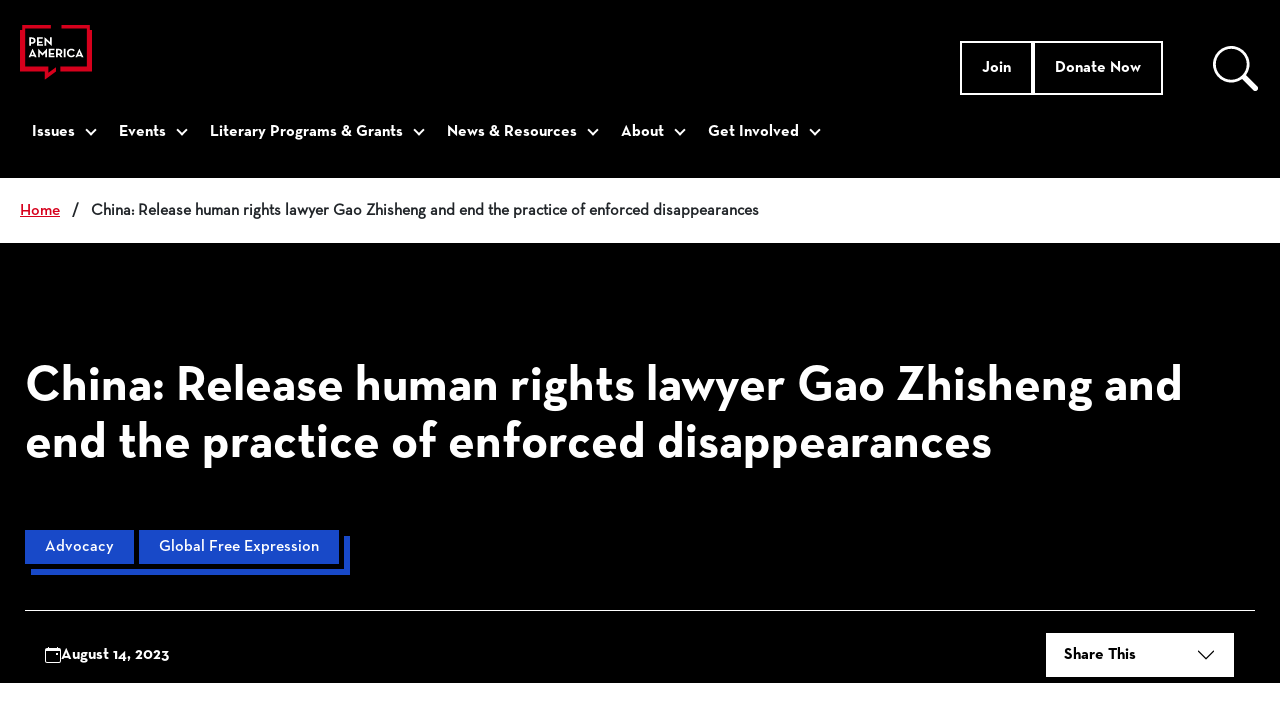

--- FILE ---
content_type: text/html; charset=UTF-8
request_url: https://pen.org/china-release-human-rights-lawyer-gao-zhisheng-and-end-the-practice-of-enforced-disappearances/
body_size: 46034
content:
<!DOCTYPE html>
<html lang="en-US">
<head><script>(function(w,i,g){w[g]=w[g]||[];if(typeof w[g].push=='function')w[g].push(i)})
(window,'AW-1023338496','google_tags_first_party');</script><script async src="/927e/"></script>
			<script>
				window.dataLayer = window.dataLayer || [];
				function gtag(){dataLayer.push(arguments);}
				gtag('js', new Date());
				gtag('set', 'developer_id.dYzg1YT', true);
				gtag('config', 'AW-1023338496');
			</script>
			
	<meta charset="UTF-8" /><script type="text/javascript">(window.NREUM||(NREUM={})).init={ajax:{deny_list:["bam.nr-data.net"]},feature_flags:["soft_nav"]};(window.NREUM||(NREUM={})).loader_config={licenseKey:"NRJS-67a19b13b1208ee00aa",applicationID:"511463069",browserID:"601475682"};;/*! For license information please see nr-loader-rum-1.308.0.min.js.LICENSE.txt */
(()=>{var e,t,r={163:(e,t,r)=>{"use strict";r.d(t,{j:()=>E});var n=r(384),i=r(1741);var a=r(2555);r(860).K7.genericEvents;const s="experimental.resources",o="register",c=e=>{if(!e||"string"!=typeof e)return!1;try{document.createDocumentFragment().querySelector(e)}catch{return!1}return!0};var d=r(2614),u=r(944),l=r(8122);const f="[data-nr-mask]",g=e=>(0,l.a)(e,(()=>{const e={feature_flags:[],experimental:{allow_registered_children:!1,resources:!1},mask_selector:"*",block_selector:"[data-nr-block]",mask_input_options:{color:!1,date:!1,"datetime-local":!1,email:!1,month:!1,number:!1,range:!1,search:!1,tel:!1,text:!1,time:!1,url:!1,week:!1,textarea:!1,select:!1,password:!0}};return{ajax:{deny_list:void 0,block_internal:!0,enabled:!0,autoStart:!0},api:{get allow_registered_children(){return e.feature_flags.includes(o)||e.experimental.allow_registered_children},set allow_registered_children(t){e.experimental.allow_registered_children=t},duplicate_registered_data:!1},browser_consent_mode:{enabled:!1},distributed_tracing:{enabled:void 0,exclude_newrelic_header:void 0,cors_use_newrelic_header:void 0,cors_use_tracecontext_headers:void 0,allowed_origins:void 0},get feature_flags(){return e.feature_flags},set feature_flags(t){e.feature_flags=t},generic_events:{enabled:!0,autoStart:!0},harvest:{interval:30},jserrors:{enabled:!0,autoStart:!0},logging:{enabled:!0,autoStart:!0},metrics:{enabled:!0,autoStart:!0},obfuscate:void 0,page_action:{enabled:!0},page_view_event:{enabled:!0,autoStart:!0},page_view_timing:{enabled:!0,autoStart:!0},performance:{capture_marks:!1,capture_measures:!1,capture_detail:!0,resources:{get enabled(){return e.feature_flags.includes(s)||e.experimental.resources},set enabled(t){e.experimental.resources=t},asset_types:[],first_party_domains:[],ignore_newrelic:!0}},privacy:{cookies_enabled:!0},proxy:{assets:void 0,beacon:void 0},session:{expiresMs:d.wk,inactiveMs:d.BB},session_replay:{autoStart:!0,enabled:!1,preload:!1,sampling_rate:10,error_sampling_rate:100,collect_fonts:!1,inline_images:!1,fix_stylesheets:!0,mask_all_inputs:!0,get mask_text_selector(){return e.mask_selector},set mask_text_selector(t){c(t)?e.mask_selector="".concat(t,",").concat(f):""===t||null===t?e.mask_selector=f:(0,u.R)(5,t)},get block_class(){return"nr-block"},get ignore_class(){return"nr-ignore"},get mask_text_class(){return"nr-mask"},get block_selector(){return e.block_selector},set block_selector(t){c(t)?e.block_selector+=",".concat(t):""!==t&&(0,u.R)(6,t)},get mask_input_options(){return e.mask_input_options},set mask_input_options(t){t&&"object"==typeof t?e.mask_input_options={...t,password:!0}:(0,u.R)(7,t)}},session_trace:{enabled:!0,autoStart:!0},soft_navigations:{enabled:!0,autoStart:!0},spa:{enabled:!0,autoStart:!0},ssl:void 0,user_actions:{enabled:!0,elementAttributes:["id","className","tagName","type"]}}})());var p=r(6154),m=r(9324);let h=0;const v={buildEnv:m.F3,distMethod:m.Xs,version:m.xv,originTime:p.WN},b={consented:!1},y={appMetadata:{},get consented(){return this.session?.state?.consent||b.consented},set consented(e){b.consented=e},customTransaction:void 0,denyList:void 0,disabled:!1,harvester:void 0,isolatedBacklog:!1,isRecording:!1,loaderType:void 0,maxBytes:3e4,obfuscator:void 0,onerror:void 0,ptid:void 0,releaseIds:{},session:void 0,timeKeeper:void 0,registeredEntities:[],jsAttributesMetadata:{bytes:0},get harvestCount(){return++h}},_=e=>{const t=(0,l.a)(e,y),r=Object.keys(v).reduce((e,t)=>(e[t]={value:v[t],writable:!1,configurable:!0,enumerable:!0},e),{});return Object.defineProperties(t,r)};var w=r(5701);const x=e=>{const t=e.startsWith("http");e+="/",r.p=t?e:"https://"+e};var R=r(7836),k=r(3241);const A={accountID:void 0,trustKey:void 0,agentID:void 0,licenseKey:void 0,applicationID:void 0,xpid:void 0},S=e=>(0,l.a)(e,A),T=new Set;function E(e,t={},r,s){let{init:o,info:c,loader_config:d,runtime:u={},exposed:l=!0}=t;if(!c){const e=(0,n.pV)();o=e.init,c=e.info,d=e.loader_config}e.init=g(o||{}),e.loader_config=S(d||{}),c.jsAttributes??={},p.bv&&(c.jsAttributes.isWorker=!0),e.info=(0,a.D)(c);const f=e.init,m=[c.beacon,c.errorBeacon];T.has(e.agentIdentifier)||(f.proxy.assets&&(x(f.proxy.assets),m.push(f.proxy.assets)),f.proxy.beacon&&m.push(f.proxy.beacon),e.beacons=[...m],function(e){const t=(0,n.pV)();Object.getOwnPropertyNames(i.W.prototype).forEach(r=>{const n=i.W.prototype[r];if("function"!=typeof n||"constructor"===n)return;let a=t[r];e[r]&&!1!==e.exposed&&"micro-agent"!==e.runtime?.loaderType&&(t[r]=(...t)=>{const n=e[r](...t);return a?a(...t):n})})}(e),(0,n.US)("activatedFeatures",w.B)),u.denyList=[...f.ajax.deny_list||[],...f.ajax.block_internal?m:[]],u.ptid=e.agentIdentifier,u.loaderType=r,e.runtime=_(u),T.has(e.agentIdentifier)||(e.ee=R.ee.get(e.agentIdentifier),e.exposed=l,(0,k.W)({agentIdentifier:e.agentIdentifier,drained:!!w.B?.[e.agentIdentifier],type:"lifecycle",name:"initialize",feature:void 0,data:e.config})),T.add(e.agentIdentifier)}},384:(e,t,r)=>{"use strict";r.d(t,{NT:()=>s,US:()=>u,Zm:()=>o,bQ:()=>d,dV:()=>c,pV:()=>l});var n=r(6154),i=r(1863),a=r(1910);const s={beacon:"bam.nr-data.net",errorBeacon:"bam.nr-data.net"};function o(){return n.gm.NREUM||(n.gm.NREUM={}),void 0===n.gm.newrelic&&(n.gm.newrelic=n.gm.NREUM),n.gm.NREUM}function c(){let e=o();return e.o||(e.o={ST:n.gm.setTimeout,SI:n.gm.setImmediate||n.gm.setInterval,CT:n.gm.clearTimeout,XHR:n.gm.XMLHttpRequest,REQ:n.gm.Request,EV:n.gm.Event,PR:n.gm.Promise,MO:n.gm.MutationObserver,FETCH:n.gm.fetch,WS:n.gm.WebSocket},(0,a.i)(...Object.values(e.o))),e}function d(e,t){let r=o();r.initializedAgents??={},t.initializedAt={ms:(0,i.t)(),date:new Date},r.initializedAgents[e]=t}function u(e,t){o()[e]=t}function l(){return function(){let e=o();const t=e.info||{};e.info={beacon:s.beacon,errorBeacon:s.errorBeacon,...t}}(),function(){let e=o();const t=e.init||{};e.init={...t}}(),c(),function(){let e=o();const t=e.loader_config||{};e.loader_config={...t}}(),o()}},782:(e,t,r)=>{"use strict";r.d(t,{T:()=>n});const n=r(860).K7.pageViewTiming},860:(e,t,r)=>{"use strict";r.d(t,{$J:()=>u,K7:()=>c,P3:()=>d,XX:()=>i,Yy:()=>o,df:()=>a,qY:()=>n,v4:()=>s});const n="events",i="jserrors",a="browser/blobs",s="rum",o="browser/logs",c={ajax:"ajax",genericEvents:"generic_events",jserrors:i,logging:"logging",metrics:"metrics",pageAction:"page_action",pageViewEvent:"page_view_event",pageViewTiming:"page_view_timing",sessionReplay:"session_replay",sessionTrace:"session_trace",softNav:"soft_navigations",spa:"spa"},d={[c.pageViewEvent]:1,[c.pageViewTiming]:2,[c.metrics]:3,[c.jserrors]:4,[c.spa]:5,[c.ajax]:6,[c.sessionTrace]:7,[c.softNav]:8,[c.sessionReplay]:9,[c.logging]:10,[c.genericEvents]:11},u={[c.pageViewEvent]:s,[c.pageViewTiming]:n,[c.ajax]:n,[c.spa]:n,[c.softNav]:n,[c.metrics]:i,[c.jserrors]:i,[c.sessionTrace]:a,[c.sessionReplay]:a,[c.logging]:o,[c.genericEvents]:"ins"}},944:(e,t,r)=>{"use strict";r.d(t,{R:()=>i});var n=r(3241);function i(e,t){"function"==typeof console.debug&&(console.debug("New Relic Warning: https://github.com/newrelic/newrelic-browser-agent/blob/main/docs/warning-codes.md#".concat(e),t),(0,n.W)({agentIdentifier:null,drained:null,type:"data",name:"warn",feature:"warn",data:{code:e,secondary:t}}))}},1687:(e,t,r)=>{"use strict";r.d(t,{Ak:()=>d,Ze:()=>f,x3:()=>u});var n=r(3241),i=r(7836),a=r(3606),s=r(860),o=r(2646);const c={};function d(e,t){const r={staged:!1,priority:s.P3[t]||0};l(e),c[e].get(t)||c[e].set(t,r)}function u(e,t){e&&c[e]&&(c[e].get(t)&&c[e].delete(t),p(e,t,!1),c[e].size&&g(e))}function l(e){if(!e)throw new Error("agentIdentifier required");c[e]||(c[e]=new Map)}function f(e="",t="feature",r=!1){if(l(e),!e||!c[e].get(t)||r)return p(e,t);c[e].get(t).staged=!0,g(e)}function g(e){const t=Array.from(c[e]);t.every(([e,t])=>t.staged)&&(t.sort((e,t)=>e[1].priority-t[1].priority),t.forEach(([t])=>{c[e].delete(t),p(e,t)}))}function p(e,t,r=!0){const s=e?i.ee.get(e):i.ee,c=a.i.handlers;if(!s.aborted&&s.backlog&&c){if((0,n.W)({agentIdentifier:e,type:"lifecycle",name:"drain",feature:t}),r){const e=s.backlog[t],r=c[t];if(r){for(let t=0;e&&t<e.length;++t)m(e[t],r);Object.entries(r).forEach(([e,t])=>{Object.values(t||{}).forEach(t=>{t[0]?.on&&t[0]?.context()instanceof o.y&&t[0].on(e,t[1])})})}}s.isolatedBacklog||delete c[t],s.backlog[t]=null,s.emit("drain-"+t,[])}}function m(e,t){var r=e[1];Object.values(t[r]||{}).forEach(t=>{var r=e[0];if(t[0]===r){var n=t[1],i=e[3],a=e[2];n.apply(i,a)}})}},1738:(e,t,r)=>{"use strict";r.d(t,{U:()=>g,Y:()=>f});var n=r(3241),i=r(9908),a=r(1863),s=r(944),o=r(5701),c=r(3969),d=r(8362),u=r(860),l=r(4261);function f(e,t,r,a){const f=a||r;!f||f[e]&&f[e]!==d.d.prototype[e]||(f[e]=function(){(0,i.p)(c.xV,["API/"+e+"/called"],void 0,u.K7.metrics,r.ee),(0,n.W)({agentIdentifier:r.agentIdentifier,drained:!!o.B?.[r.agentIdentifier],type:"data",name:"api",feature:l.Pl+e,data:{}});try{return t.apply(this,arguments)}catch(e){(0,s.R)(23,e)}})}function g(e,t,r,n,s){const o=e.info;null===r?delete o.jsAttributes[t]:o.jsAttributes[t]=r,(s||null===r)&&(0,i.p)(l.Pl+n,[(0,a.t)(),t,r],void 0,"session",e.ee)}},1741:(e,t,r)=>{"use strict";r.d(t,{W:()=>a});var n=r(944),i=r(4261);class a{#e(e,...t){if(this[e]!==a.prototype[e])return this[e](...t);(0,n.R)(35,e)}addPageAction(e,t){return this.#e(i.hG,e,t)}register(e){return this.#e(i.eY,e)}recordCustomEvent(e,t){return this.#e(i.fF,e,t)}setPageViewName(e,t){return this.#e(i.Fw,e,t)}setCustomAttribute(e,t,r){return this.#e(i.cD,e,t,r)}noticeError(e,t){return this.#e(i.o5,e,t)}setUserId(e,t=!1){return this.#e(i.Dl,e,t)}setApplicationVersion(e){return this.#e(i.nb,e)}setErrorHandler(e){return this.#e(i.bt,e)}addRelease(e,t){return this.#e(i.k6,e,t)}log(e,t){return this.#e(i.$9,e,t)}start(){return this.#e(i.d3)}finished(e){return this.#e(i.BL,e)}recordReplay(){return this.#e(i.CH)}pauseReplay(){return this.#e(i.Tb)}addToTrace(e){return this.#e(i.U2,e)}setCurrentRouteName(e){return this.#e(i.PA,e)}interaction(e){return this.#e(i.dT,e)}wrapLogger(e,t,r){return this.#e(i.Wb,e,t,r)}measure(e,t){return this.#e(i.V1,e,t)}consent(e){return this.#e(i.Pv,e)}}},1863:(e,t,r)=>{"use strict";function n(){return Math.floor(performance.now())}r.d(t,{t:()=>n})},1910:(e,t,r)=>{"use strict";r.d(t,{i:()=>a});var n=r(944);const i=new Map;function a(...e){return e.every(e=>{if(i.has(e))return i.get(e);const t="function"==typeof e?e.toString():"",r=t.includes("[native code]"),a=t.includes("nrWrapper");return r||a||(0,n.R)(64,e?.name||t),i.set(e,r),r})}},2555:(e,t,r)=>{"use strict";r.d(t,{D:()=>o,f:()=>s});var n=r(384),i=r(8122);const a={beacon:n.NT.beacon,errorBeacon:n.NT.errorBeacon,licenseKey:void 0,applicationID:void 0,sa:void 0,queueTime:void 0,applicationTime:void 0,ttGuid:void 0,user:void 0,account:void 0,product:void 0,extra:void 0,jsAttributes:{},userAttributes:void 0,atts:void 0,transactionName:void 0,tNamePlain:void 0};function s(e){try{return!!e.licenseKey&&!!e.errorBeacon&&!!e.applicationID}catch(e){return!1}}const o=e=>(0,i.a)(e,a)},2614:(e,t,r)=>{"use strict";r.d(t,{BB:()=>s,H3:()=>n,g:()=>d,iL:()=>c,tS:()=>o,uh:()=>i,wk:()=>a});const n="NRBA",i="SESSION",a=144e5,s=18e5,o={STARTED:"session-started",PAUSE:"session-pause",RESET:"session-reset",RESUME:"session-resume",UPDATE:"session-update"},c={SAME_TAB:"same-tab",CROSS_TAB:"cross-tab"},d={OFF:0,FULL:1,ERROR:2}},2646:(e,t,r)=>{"use strict";r.d(t,{y:()=>n});class n{constructor(e){this.contextId=e}}},2843:(e,t,r)=>{"use strict";r.d(t,{G:()=>a,u:()=>i});var n=r(3878);function i(e,t=!1,r,i){(0,n.DD)("visibilitychange",function(){if(t)return void("hidden"===document.visibilityState&&e());e(document.visibilityState)},r,i)}function a(e,t,r){(0,n.sp)("pagehide",e,t,r)}},3241:(e,t,r)=>{"use strict";r.d(t,{W:()=>a});var n=r(6154);const i="newrelic";function a(e={}){try{n.gm.dispatchEvent(new CustomEvent(i,{detail:e}))}catch(e){}}},3606:(e,t,r)=>{"use strict";r.d(t,{i:()=>a});var n=r(9908);a.on=s;var i=a.handlers={};function a(e,t,r,a){s(a||n.d,i,e,t,r)}function s(e,t,r,i,a){a||(a="feature"),e||(e=n.d);var s=t[a]=t[a]||{};(s[r]=s[r]||[]).push([e,i])}},3878:(e,t,r)=>{"use strict";function n(e,t){return{capture:e,passive:!1,signal:t}}function i(e,t,r=!1,i){window.addEventListener(e,t,n(r,i))}function a(e,t,r=!1,i){document.addEventListener(e,t,n(r,i))}r.d(t,{DD:()=>a,jT:()=>n,sp:()=>i})},3969:(e,t,r)=>{"use strict";r.d(t,{TZ:()=>n,XG:()=>o,rs:()=>i,xV:()=>s,z_:()=>a});const n=r(860).K7.metrics,i="sm",a="cm",s="storeSupportabilityMetrics",o="storeEventMetrics"},4234:(e,t,r)=>{"use strict";r.d(t,{W:()=>a});var n=r(7836),i=r(1687);class a{constructor(e,t){this.agentIdentifier=e,this.ee=n.ee.get(e),this.featureName=t,this.blocked=!1}deregisterDrain(){(0,i.x3)(this.agentIdentifier,this.featureName)}}},4261:(e,t,r)=>{"use strict";r.d(t,{$9:()=>d,BL:()=>o,CH:()=>g,Dl:()=>_,Fw:()=>y,PA:()=>h,Pl:()=>n,Pv:()=>k,Tb:()=>l,U2:()=>a,V1:()=>R,Wb:()=>x,bt:()=>b,cD:()=>v,d3:()=>w,dT:()=>c,eY:()=>p,fF:()=>f,hG:()=>i,k6:()=>s,nb:()=>m,o5:()=>u});const n="api-",i="addPageAction",a="addToTrace",s="addRelease",o="finished",c="interaction",d="log",u="noticeError",l="pauseReplay",f="recordCustomEvent",g="recordReplay",p="register",m="setApplicationVersion",h="setCurrentRouteName",v="setCustomAttribute",b="setErrorHandler",y="setPageViewName",_="setUserId",w="start",x="wrapLogger",R="measure",k="consent"},5289:(e,t,r)=>{"use strict";r.d(t,{GG:()=>s,Qr:()=>c,sB:()=>o});var n=r(3878),i=r(6389);function a(){return"undefined"==typeof document||"complete"===document.readyState}function s(e,t){if(a())return e();const r=(0,i.J)(e),s=setInterval(()=>{a()&&(clearInterval(s),r())},500);(0,n.sp)("load",r,t)}function o(e){if(a())return e();(0,n.DD)("DOMContentLoaded",e)}function c(e){if(a())return e();(0,n.sp)("popstate",e)}},5607:(e,t,r)=>{"use strict";r.d(t,{W:()=>n});const n=(0,r(9566).bz)()},5701:(e,t,r)=>{"use strict";r.d(t,{B:()=>a,t:()=>s});var n=r(3241);const i=new Set,a={};function s(e,t){const r=t.agentIdentifier;a[r]??={},e&&"object"==typeof e&&(i.has(r)||(t.ee.emit("rumresp",[e]),a[r]=e,i.add(r),(0,n.W)({agentIdentifier:r,loaded:!0,drained:!0,type:"lifecycle",name:"load",feature:void 0,data:e})))}},6154:(e,t,r)=>{"use strict";r.d(t,{OF:()=>c,RI:()=>i,WN:()=>u,bv:()=>a,eN:()=>l,gm:()=>s,mw:()=>o,sb:()=>d});var n=r(1863);const i="undefined"!=typeof window&&!!window.document,a="undefined"!=typeof WorkerGlobalScope&&("undefined"!=typeof self&&self instanceof WorkerGlobalScope&&self.navigator instanceof WorkerNavigator||"undefined"!=typeof globalThis&&globalThis instanceof WorkerGlobalScope&&globalThis.navigator instanceof WorkerNavigator),s=i?window:"undefined"!=typeof WorkerGlobalScope&&("undefined"!=typeof self&&self instanceof WorkerGlobalScope&&self||"undefined"!=typeof globalThis&&globalThis instanceof WorkerGlobalScope&&globalThis),o=Boolean("hidden"===s?.document?.visibilityState),c=/iPad|iPhone|iPod/.test(s.navigator?.userAgent),d=c&&"undefined"==typeof SharedWorker,u=((()=>{const e=s.navigator?.userAgent?.match(/Firefox[/\s](\d+\.\d+)/);Array.isArray(e)&&e.length>=2&&e[1]})(),Date.now()-(0,n.t)()),l=()=>"undefined"!=typeof PerformanceNavigationTiming&&s?.performance?.getEntriesByType("navigation")?.[0]?.responseStart},6389:(e,t,r)=>{"use strict";function n(e,t=500,r={}){const n=r?.leading||!1;let i;return(...r)=>{n&&void 0===i&&(e.apply(this,r),i=setTimeout(()=>{i=clearTimeout(i)},t)),n||(clearTimeout(i),i=setTimeout(()=>{e.apply(this,r)},t))}}function i(e){let t=!1;return(...r)=>{t||(t=!0,e.apply(this,r))}}r.d(t,{J:()=>i,s:()=>n})},6630:(e,t,r)=>{"use strict";r.d(t,{T:()=>n});const n=r(860).K7.pageViewEvent},7699:(e,t,r)=>{"use strict";r.d(t,{It:()=>a,KC:()=>o,No:()=>i,qh:()=>s});var n=r(860);const i=16e3,a=1e6,s="SESSION_ERROR",o={[n.K7.logging]:!0,[n.K7.genericEvents]:!1,[n.K7.jserrors]:!1,[n.K7.ajax]:!1}},7836:(e,t,r)=>{"use strict";r.d(t,{P:()=>o,ee:()=>c});var n=r(384),i=r(8990),a=r(2646),s=r(5607);const o="nr@context:".concat(s.W),c=function e(t,r){var n={},s={},u={},l=!1;try{l=16===r.length&&d.initializedAgents?.[r]?.runtime.isolatedBacklog}catch(e){}var f={on:p,addEventListener:p,removeEventListener:function(e,t){var r=n[e];if(!r)return;for(var i=0;i<r.length;i++)r[i]===t&&r.splice(i,1)},emit:function(e,r,n,i,a){!1!==a&&(a=!0);if(c.aborted&&!i)return;t&&a&&t.emit(e,r,n);var o=g(n);m(e).forEach(e=>{e.apply(o,r)});var d=v()[s[e]];d&&d.push([f,e,r,o]);return o},get:h,listeners:m,context:g,buffer:function(e,t){const r=v();if(t=t||"feature",f.aborted)return;Object.entries(e||{}).forEach(([e,n])=>{s[n]=t,t in r||(r[t]=[])})},abort:function(){f._aborted=!0,Object.keys(f.backlog).forEach(e=>{delete f.backlog[e]})},isBuffering:function(e){return!!v()[s[e]]},debugId:r,backlog:l?{}:t&&"object"==typeof t.backlog?t.backlog:{},isolatedBacklog:l};return Object.defineProperty(f,"aborted",{get:()=>{let e=f._aborted||!1;return e||(t&&(e=t.aborted),e)}}),f;function g(e){return e&&e instanceof a.y?e:e?(0,i.I)(e,o,()=>new a.y(o)):new a.y(o)}function p(e,t){n[e]=m(e).concat(t)}function m(e){return n[e]||[]}function h(t){return u[t]=u[t]||e(f,t)}function v(){return f.backlog}}(void 0,"globalEE"),d=(0,n.Zm)();d.ee||(d.ee=c)},8122:(e,t,r)=>{"use strict";r.d(t,{a:()=>i});var n=r(944);function i(e,t){try{if(!e||"object"!=typeof e)return(0,n.R)(3);if(!t||"object"!=typeof t)return(0,n.R)(4);const r=Object.create(Object.getPrototypeOf(t),Object.getOwnPropertyDescriptors(t)),a=0===Object.keys(r).length?e:r;for(let s in a)if(void 0!==e[s])try{if(null===e[s]){r[s]=null;continue}Array.isArray(e[s])&&Array.isArray(t[s])?r[s]=Array.from(new Set([...e[s],...t[s]])):"object"==typeof e[s]&&"object"==typeof t[s]?r[s]=i(e[s],t[s]):r[s]=e[s]}catch(e){r[s]||(0,n.R)(1,e)}return r}catch(e){(0,n.R)(2,e)}}},8362:(e,t,r)=>{"use strict";r.d(t,{d:()=>a});var n=r(9566),i=r(1741);class a extends i.W{agentIdentifier=(0,n.LA)(16)}},8374:(e,t,r)=>{r.nc=(()=>{try{return document?.currentScript?.nonce}catch(e){}return""})()},8990:(e,t,r)=>{"use strict";r.d(t,{I:()=>i});var n=Object.prototype.hasOwnProperty;function i(e,t,r){if(n.call(e,t))return e[t];var i=r();if(Object.defineProperty&&Object.keys)try{return Object.defineProperty(e,t,{value:i,writable:!0,enumerable:!1}),i}catch(e){}return e[t]=i,i}},9324:(e,t,r)=>{"use strict";r.d(t,{F3:()=>i,Xs:()=>a,xv:()=>n});const n="1.308.0",i="PROD",a="CDN"},9566:(e,t,r)=>{"use strict";r.d(t,{LA:()=>o,bz:()=>s});var n=r(6154);const i="xxxxxxxx-xxxx-4xxx-yxxx-xxxxxxxxxxxx";function a(e,t){return e?15&e[t]:16*Math.random()|0}function s(){const e=n.gm?.crypto||n.gm?.msCrypto;let t,r=0;return e&&e.getRandomValues&&(t=e.getRandomValues(new Uint8Array(30))),i.split("").map(e=>"x"===e?a(t,r++).toString(16):"y"===e?(3&a()|8).toString(16):e).join("")}function o(e){const t=n.gm?.crypto||n.gm?.msCrypto;let r,i=0;t&&t.getRandomValues&&(r=t.getRandomValues(new Uint8Array(e)));const s=[];for(var o=0;o<e;o++)s.push(a(r,i++).toString(16));return s.join("")}},9908:(e,t,r)=>{"use strict";r.d(t,{d:()=>n,p:()=>i});var n=r(7836).ee.get("handle");function i(e,t,r,i,a){a?(a.buffer([e],i),a.emit(e,t,r)):(n.buffer([e],i),n.emit(e,t,r))}}},n={};function i(e){var t=n[e];if(void 0!==t)return t.exports;var a=n[e]={exports:{}};return r[e](a,a.exports,i),a.exports}i.m=r,i.d=(e,t)=>{for(var r in t)i.o(t,r)&&!i.o(e,r)&&Object.defineProperty(e,r,{enumerable:!0,get:t[r]})},i.f={},i.e=e=>Promise.all(Object.keys(i.f).reduce((t,r)=>(i.f[r](e,t),t),[])),i.u=e=>"nr-rum-1.308.0.min.js",i.o=(e,t)=>Object.prototype.hasOwnProperty.call(e,t),e={},t="NRBA-1.308.0.PROD:",i.l=(r,n,a,s)=>{if(e[r])e[r].push(n);else{var o,c;if(void 0!==a)for(var d=document.getElementsByTagName("script"),u=0;u<d.length;u++){var l=d[u];if(l.getAttribute("src")==r||l.getAttribute("data-webpack")==t+a){o=l;break}}if(!o){c=!0;var f={296:"sha512-+MIMDsOcckGXa1EdWHqFNv7P+JUkd5kQwCBr3KE6uCvnsBNUrdSt4a/3/L4j4TxtnaMNjHpza2/erNQbpacJQA=="};(o=document.createElement("script")).charset="utf-8",i.nc&&o.setAttribute("nonce",i.nc),o.setAttribute("data-webpack",t+a),o.src=r,0!==o.src.indexOf(window.location.origin+"/")&&(o.crossOrigin="anonymous"),f[s]&&(o.integrity=f[s])}e[r]=[n];var g=(t,n)=>{o.onerror=o.onload=null,clearTimeout(p);var i=e[r];if(delete e[r],o.parentNode&&o.parentNode.removeChild(o),i&&i.forEach(e=>e(n)),t)return t(n)},p=setTimeout(g.bind(null,void 0,{type:"timeout",target:o}),12e4);o.onerror=g.bind(null,o.onerror),o.onload=g.bind(null,o.onload),c&&document.head.appendChild(o)}},i.r=e=>{"undefined"!=typeof Symbol&&Symbol.toStringTag&&Object.defineProperty(e,Symbol.toStringTag,{value:"Module"}),Object.defineProperty(e,"__esModule",{value:!0})},i.p="https://js-agent.newrelic.com/",(()=>{var e={374:0,840:0};i.f.j=(t,r)=>{var n=i.o(e,t)?e[t]:void 0;if(0!==n)if(n)r.push(n[2]);else{var a=new Promise((r,i)=>n=e[t]=[r,i]);r.push(n[2]=a);var s=i.p+i.u(t),o=new Error;i.l(s,r=>{if(i.o(e,t)&&(0!==(n=e[t])&&(e[t]=void 0),n)){var a=r&&("load"===r.type?"missing":r.type),s=r&&r.target&&r.target.src;o.message="Loading chunk "+t+" failed: ("+a+": "+s+")",o.name="ChunkLoadError",o.type=a,o.request=s,n[1](o)}},"chunk-"+t,t)}};var t=(t,r)=>{var n,a,[s,o,c]=r,d=0;if(s.some(t=>0!==e[t])){for(n in o)i.o(o,n)&&(i.m[n]=o[n]);if(c)c(i)}for(t&&t(r);d<s.length;d++)a=s[d],i.o(e,a)&&e[a]&&e[a][0](),e[a]=0},r=self["webpackChunk:NRBA-1.308.0.PROD"]=self["webpackChunk:NRBA-1.308.0.PROD"]||[];r.forEach(t.bind(null,0)),r.push=t.bind(null,r.push.bind(r))})(),(()=>{"use strict";i(8374);var e=i(8362),t=i(860);const r=Object.values(t.K7);var n=i(163);var a=i(9908),s=i(1863),o=i(4261),c=i(1738);var d=i(1687),u=i(4234),l=i(5289),f=i(6154),g=i(944),p=i(384);const m=e=>f.RI&&!0===e?.privacy.cookies_enabled;function h(e){return!!(0,p.dV)().o.MO&&m(e)&&!0===e?.session_trace.enabled}var v=i(6389),b=i(7699);class y extends u.W{constructor(e,t){super(e.agentIdentifier,t),this.agentRef=e,this.abortHandler=void 0,this.featAggregate=void 0,this.loadedSuccessfully=void 0,this.onAggregateImported=new Promise(e=>{this.loadedSuccessfully=e}),this.deferred=Promise.resolve(),!1===e.init[this.featureName].autoStart?this.deferred=new Promise((t,r)=>{this.ee.on("manual-start-all",(0,v.J)(()=>{(0,d.Ak)(e.agentIdentifier,this.featureName),t()}))}):(0,d.Ak)(e.agentIdentifier,t)}importAggregator(e,t,r={}){if(this.featAggregate)return;const n=async()=>{let n;await this.deferred;try{if(m(e.init)){const{setupAgentSession:t}=await i.e(296).then(i.bind(i,3305));n=t(e)}}catch(e){(0,g.R)(20,e),this.ee.emit("internal-error",[e]),(0,a.p)(b.qh,[e],void 0,this.featureName,this.ee)}try{if(!this.#t(this.featureName,n,e.init))return(0,d.Ze)(this.agentIdentifier,this.featureName),void this.loadedSuccessfully(!1);const{Aggregate:i}=await t();this.featAggregate=new i(e,r),e.runtime.harvester.initializedAggregates.push(this.featAggregate),this.loadedSuccessfully(!0)}catch(e){(0,g.R)(34,e),this.abortHandler?.(),(0,d.Ze)(this.agentIdentifier,this.featureName,!0),this.loadedSuccessfully(!1),this.ee&&this.ee.abort()}};f.RI?(0,l.GG)(()=>n(),!0):n()}#t(e,r,n){if(this.blocked)return!1;switch(e){case t.K7.sessionReplay:return h(n)&&!!r;case t.K7.sessionTrace:return!!r;default:return!0}}}var _=i(6630),w=i(2614),x=i(3241);class R extends y{static featureName=_.T;constructor(e){var t;super(e,_.T),this.setupInspectionEvents(e.agentIdentifier),t=e,(0,c.Y)(o.Fw,function(e,r){"string"==typeof e&&("/"!==e.charAt(0)&&(e="/"+e),t.runtime.customTransaction=(r||"http://custom.transaction")+e,(0,a.p)(o.Pl+o.Fw,[(0,s.t)()],void 0,void 0,t.ee))},t),this.importAggregator(e,()=>i.e(296).then(i.bind(i,3943)))}setupInspectionEvents(e){const t=(t,r)=>{t&&(0,x.W)({agentIdentifier:e,timeStamp:t.timeStamp,loaded:"complete"===t.target.readyState,type:"window",name:r,data:t.target.location+""})};(0,l.sB)(e=>{t(e,"DOMContentLoaded")}),(0,l.GG)(e=>{t(e,"load")}),(0,l.Qr)(e=>{t(e,"navigate")}),this.ee.on(w.tS.UPDATE,(t,r)=>{(0,x.W)({agentIdentifier:e,type:"lifecycle",name:"session",data:r})})}}class k extends e.d{constructor(e){var t;(super(),f.gm)?(this.features={},(0,p.bQ)(this.agentIdentifier,this),this.desiredFeatures=new Set(e.features||[]),this.desiredFeatures.add(R),(0,n.j)(this,e,e.loaderType||"agent"),t=this,(0,c.Y)(o.cD,function(e,r,n=!1){if("string"==typeof e){if(["string","number","boolean"].includes(typeof r)||null===r)return(0,c.U)(t,e,r,o.cD,n);(0,g.R)(40,typeof r)}else(0,g.R)(39,typeof e)},t),function(e){(0,c.Y)(o.Dl,function(t,r=!1){if("string"!=typeof t&&null!==t)return void(0,g.R)(41,typeof t);const n=e.info.jsAttributes["enduser.id"];r&&null!=n&&n!==t?(0,a.p)(o.Pl+"setUserIdAndResetSession",[t],void 0,"session",e.ee):(0,c.U)(e,"enduser.id",t,o.Dl,!0)},e)}(this),function(e){(0,c.Y)(o.nb,function(t){if("string"==typeof t||null===t)return(0,c.U)(e,"application.version",t,o.nb,!1);(0,g.R)(42,typeof t)},e)}(this),function(e){(0,c.Y)(o.d3,function(){e.ee.emit("manual-start-all")},e)}(this),function(e){(0,c.Y)(o.Pv,function(t=!0){if("boolean"==typeof t){if((0,a.p)(o.Pl+o.Pv,[t],void 0,"session",e.ee),e.runtime.consented=t,t){const t=e.features.page_view_event;t.onAggregateImported.then(e=>{const r=t.featAggregate;e&&!r.sentRum&&r.sendRum()})}}else(0,g.R)(65,typeof t)},e)}(this),this.run()):(0,g.R)(21)}get config(){return{info:this.info,init:this.init,loader_config:this.loader_config,runtime:this.runtime}}get api(){return this}run(){try{const e=function(e){const t={};return r.forEach(r=>{t[r]=!!e[r]?.enabled}),t}(this.init),n=[...this.desiredFeatures];n.sort((e,r)=>t.P3[e.featureName]-t.P3[r.featureName]),n.forEach(r=>{if(!e[r.featureName]&&r.featureName!==t.K7.pageViewEvent)return;if(r.featureName===t.K7.spa)return void(0,g.R)(67);const n=function(e){switch(e){case t.K7.ajax:return[t.K7.jserrors];case t.K7.sessionTrace:return[t.K7.ajax,t.K7.pageViewEvent];case t.K7.sessionReplay:return[t.K7.sessionTrace];case t.K7.pageViewTiming:return[t.K7.pageViewEvent];default:return[]}}(r.featureName).filter(e=>!(e in this.features));n.length>0&&(0,g.R)(36,{targetFeature:r.featureName,missingDependencies:n}),this.features[r.featureName]=new r(this)})}catch(e){(0,g.R)(22,e);for(const e in this.features)this.features[e].abortHandler?.();const t=(0,p.Zm)();delete t.initializedAgents[this.agentIdentifier]?.features,delete this.sharedAggregator;return t.ee.get(this.agentIdentifier).abort(),!1}}}var A=i(2843),S=i(782);class T extends y{static featureName=S.T;constructor(e){super(e,S.T),f.RI&&((0,A.u)(()=>(0,a.p)("docHidden",[(0,s.t)()],void 0,S.T,this.ee),!0),(0,A.G)(()=>(0,a.p)("winPagehide",[(0,s.t)()],void 0,S.T,this.ee)),this.importAggregator(e,()=>i.e(296).then(i.bind(i,2117))))}}var E=i(3969);class I extends y{static featureName=E.TZ;constructor(e){super(e,E.TZ),f.RI&&document.addEventListener("securitypolicyviolation",e=>{(0,a.p)(E.xV,["Generic/CSPViolation/Detected"],void 0,this.featureName,this.ee)}),this.importAggregator(e,()=>i.e(296).then(i.bind(i,9623)))}}new k({features:[R,T,I],loaderType:"lite"})})()})();</script>
	<meta name="viewport" content="width=device-width, initial-scale=1" />
<meta name='robots' content='index, follow, max-image-preview:large, max-snippet:-1, max-video-preview:-1' />
	<style>img:is([sizes="auto" i], [sizes^="auto," i]) { contain-intrinsic-size: 3000px 1500px }</style>
	
<!-- Google Tag Manager for WordPress by gtm4wp.com -->
<script data-cfasync="false" data-pagespeed-no-defer>
	var gtm4wp_datalayer_name = "dataLayer";
	var dataLayer = dataLayer || [];
</script>
<!-- End Google Tag Manager for WordPress by gtm4wp.com -->			<link rel="preload" href="https://cdn.pen.org/wp-content/uploads/2024/04/22211429/logo.svg" as="image">
		<link rel="dns-prefetch" href="//static.everyaction.com">
<link rel="dns-prefetch" href="//connect.facebook.net">
<link rel="dns-prefetch" href="//www.facebook.com">
<link rel="dns-prefetch" href="//js.verygoodvault.com">
<link rel="dns-prefetch" href="//i.ytimg.com">
<link rel="dns-prefetch" href="//snap.licdn.com">
<link rel="dns-prefetch" href="//px.ads.linkedin.com">
<link rel="dns-prefetch" href="//static.cloudflareinsights.com">
<link rel="dns-prefetch" href="//static.doubleclick.net">
<link rel="dns-prefetch" href="//cdn.mouseflow.com">
<link rel="preconnect" href="https://static.everyaction.com" crossorigin>
<link rel="preconnect" href="https://connect.facebook.net" crossorigin>

	<!-- This site is optimized with the Yoast SEO Premium plugin v25.9 (Yoast SEO v25.9) - https://yoast.com/wordpress/plugins/seo/ -->
	<title>China: Release human rights lawyer Gao Zhisheng and end the practice of enforced disappearances - PEN America</title>
	<meta name="description" content="We call on the Chinese authorities to immediately release human rights lawyer Gao Zhisheng (高智晟) on the sixth anniversary of his disappearance." />
	<link rel="canonical" href="https://pen.org/china-release-human-rights-lawyer-gao-zhisheng-and-end-the-practice-of-enforced-disappearances/" />
	<meta property="og:locale" content="en_US" />
	<meta property="og:type" content="article" />
	<meta property="og:title" content="China: Release human rights lawyer Gao Zhisheng and end the practice of enforced disappearances" />
	<meta property="og:description" content="We call on the Chinese authorities to immediately release human rights lawyer Gao Zhisheng (高智晟) on the sixth anniversary of his disappearance." />
	<meta property="og:url" content="https://pen.org/china-release-human-rights-lawyer-gao-zhisheng-and-end-the-practice-of-enforced-disappearances/" />
	<meta property="og:site_name" content="PEN America" />
	<meta property="article:publisher" content="https://www.facebook.com/PENamerica/" />
	<meta property="article:published_time" content="2023-08-14T14:14:56+00:00" />
	<meta property="article:modified_time" content="2024-08-07T23:40:38+00:00" />
	<meta property="og:image" content="https://pen.org/wp-content/uploads/2024/06/free-expression-china.jpg" />
	<meta property="og:image:width" content="830" />
	<meta property="og:image:height" content="500" />
	<meta property="og:image:type" content="image/jpeg" />
	<meta name="author" content="kanopi_admin" />
	<meta name="twitter:card" content="summary_large_image" />
	<meta name="twitter:creator" content="@PENamerica" />
	<meta name="twitter:site" content="@PENamerica" />
	<meta name="twitter:label1" content="Written by" />
	<meta name="twitter:data1" content="kanopi_admin" />
	<meta name="twitter:label2" content="Est. reading time" />
	<meta name="twitter:data2" content="11 minutes" />
	<script type="application/ld+json" class="yoast-schema-graph">{"@context":"https://schema.org","@graph":[{"@type":"Article","@id":"https://pen.org/china-release-human-rights-lawyer-gao-zhisheng-and-end-the-practice-of-enforced-disappearances/#article","isPartOf":{"@id":"https://pen.org/china-release-human-rights-lawyer-gao-zhisheng-and-end-the-practice-of-enforced-disappearances/"},"author":{"name":"kanopi_admin","@id":"https://pen.org/#/schema/person/bc0da01311a123b50d3626dd12e959c2"},"headline":"China: Release human rights lawyer Gao Zhisheng and end the practice of enforced disappearances","datePublished":"2023-08-14T14:14:56+00:00","dateModified":"2024-08-07T23:40:38+00:00","mainEntityOfPage":{"@id":"https://pen.org/china-release-human-rights-lawyer-gao-zhisheng-and-end-the-practice-of-enforced-disappearances/"},"wordCount":2158,"publisher":{"@id":"https://pen.org/#organization"},"image":{"@id":"https://pen.org/china-release-human-rights-lawyer-gao-zhisheng-and-end-the-practice-of-enforced-disappearances/#primaryimage"},"thumbnailUrl":"https://cdn.pen.org/wp-content/uploads/2024/05/22204343/free-expression-china.jpg","inLanguage":"en-US"},{"@type":"WebPage","@id":"https://pen.org/china-release-human-rights-lawyer-gao-zhisheng-and-end-the-practice-of-enforced-disappearances/","url":"https://pen.org/china-release-human-rights-lawyer-gao-zhisheng-and-end-the-practice-of-enforced-disappearances/","name":"China: Release human rights lawyer Gao Zhisheng and end the practice of enforced disappearances - PEN America","isPartOf":{"@id":"https://pen.org/#website"},"primaryImageOfPage":{"@id":"https://pen.org/china-release-human-rights-lawyer-gao-zhisheng-and-end-the-practice-of-enforced-disappearances/#primaryimage"},"image":{"@id":"https://pen.org/china-release-human-rights-lawyer-gao-zhisheng-and-end-the-practice-of-enforced-disappearances/#primaryimage"},"thumbnailUrl":"https://cdn.pen.org/wp-content/uploads/2024/05/22204343/free-expression-china.jpg","datePublished":"2023-08-14T14:14:56+00:00","dateModified":"2024-08-07T23:40:38+00:00","description":"We call on the Chinese authorities to immediately release human rights lawyer Gao Zhisheng (高智晟) on the sixth anniversary of his disappearance.","breadcrumb":{"@id":"https://pen.org/china-release-human-rights-lawyer-gao-zhisheng-and-end-the-practice-of-enforced-disappearances/#breadcrumb"},"inLanguage":"en-US","potentialAction":[{"@type":"ReadAction","target":["https://pen.org/china-release-human-rights-lawyer-gao-zhisheng-and-end-the-practice-of-enforced-disappearances/"]}]},{"@type":"ImageObject","inLanguage":"en-US","@id":"https://pen.org/china-release-human-rights-lawyer-gao-zhisheng-and-end-the-practice-of-enforced-disappearances/#primaryimage","url":"https://cdn.pen.org/wp-content/uploads/2024/05/22204343/free-expression-china.jpg","contentUrl":"https://cdn.pen.org/wp-content/uploads/2024/05/22204343/free-expression-china.jpg","width":830,"height":500,"caption":"A large group of people gather on the steps of a grand building at dusk, holding illuminated signs that read FREE EXPRESSION in English and Chinese, along with posters supporting freedom of speech."},{"@type":"BreadcrumbList","@id":"https://pen.org/china-release-human-rights-lawyer-gao-zhisheng-and-end-the-practice-of-enforced-disappearances/#breadcrumb","itemListElement":[{"@type":"ListItem","position":1,"name":"Home","item":"https://pen.org/"},{"@type":"ListItem","position":2,"name":"China: Release human rights lawyer Gao Zhisheng and end the practice of enforced disappearances"}]},{"@type":"WebSite","@id":"https://pen.org/#website","url":"https://pen.org/","name":"PEN America","description":"","publisher":{"@id":"https://pen.org/#organization"},"potentialAction":[{"@type":"SearchAction","target":{"@type":"EntryPoint","urlTemplate":"https://pen.org/?s={search_term_string}"},"query-input":{"@type":"PropertyValueSpecification","valueRequired":true,"valueName":"search_term_string"}}],"inLanguage":"en-US"},{"@type":"Organization","@id":"https://pen.org/#organization","name":"PEN America","url":"https://pen.org/","logo":{"@type":"ImageObject","inLanguage":"en-US","@id":"https://pen.org/#/schema/logo/image/","url":"https://pen.org/wp-content/uploads/2024/05/cropped-PEN-Logo-Featured-Image.png","contentUrl":"https://pen.org/wp-content/uploads/2024/05/cropped-PEN-Logo-Featured-Image.png","width":512,"height":512,"caption":"PEN America"},"image":{"@id":"https://pen.org/#/schema/logo/image/"},"sameAs":["https://www.facebook.com/PENamerica/","https://x.com/PENamerica","https://www.instagram.com/penamerica/","https://www.youtube.com/penamerica","https://bsky.app/profile/penamerica.bsky.social","https://linkedin.com/company/penamerica","https://www.threads.net/@penamerica","https://tiktok.com/@penamerica","https://en.wikipedia.org/wiki/PEN_America"],"description":"PEN America champions the freedom to write, recognizing the power of the word to transform the world. Our mission is to unite writers and their allies to celebrate creative expression and defend the liberties that make it possible. Founded in 1922, PEN America works to ensure that people everywhere have the freedom to create literature, to convey information and ideas, to express their views, and to access the views, ideas, and literatures of others. Our strength is our Membership—a nationwide community of novelists, journalists, nonfiction writers, editors, poets, essayists, playwrights, publishers, translators, agents, and other writing professionals, as well as devoted readers, educators, librarians and activists +who join with them to carry out PEN America’s mission.","email":"media@pen.org","telephone":"(212) 334-1660","legalName":"PEN American Center Inc","foundingDate":"1922-04-19","taxID":"13-3447888","numberOfEmployees":{"@type":"QuantitativeValue","minValue":"51","maxValue":"200"}},{"@type":"Person","@id":"https://pen.org/#/schema/person/bc0da01311a123b50d3626dd12e959c2","name":"kanopi_admin","sameAs":["https://pen.org"],"url":"https://pen.org/author/kanopi_admin/"}]}</script>
	<!-- / Yoast SEO Premium plugin. -->


<title>China: Release human rights lawyer Gao Zhisheng and end the practice of enforced disappearances - PEN America</title>
<link rel='dns-prefetch' href='//pen.org' />
<link rel="alternate" type="application/rss+xml" title="PEN America &raquo; Feed" href="https://pen.org/feed/" />
<link rel="alternate" type="application/rss+xml" title="PEN America &raquo; Comments Feed" href="https://pen.org/comments/feed/" />
<style id='wp-block-site-logo-inline-css'>
.wp-block-site-logo{box-sizing:border-box;line-height:0}.wp-block-site-logo a{display:inline-block;line-height:0}.wp-block-site-logo.is-default-size img{height:auto;width:120px}.wp-block-site-logo img{height:auto;max-width:100%}.wp-block-site-logo a,.wp-block-site-logo img{border-radius:inherit}.wp-block-site-logo.aligncenter{margin-left:auto;margin-right:auto;text-align:center}:root :where(.wp-block-site-logo.is-style-rounded){border-radius:9999px}
</style>
<style id='wp-block-paragraph-inline-css'>
.is-small-text{font-size:.875em}.is-regular-text{font-size:1em}.is-large-text{font-size:2.25em}.is-larger-text{font-size:3em}.has-drop-cap:not(:focus):first-letter{float:left;font-size:8.4em;font-style:normal;font-weight:100;line-height:.68;margin:.05em .1em 0 0;text-transform:uppercase}body.rtl .has-drop-cap:not(:focus):first-letter{float:none;margin-left:.1em}p.has-drop-cap.has-background{overflow:hidden}:root :where(p.has-background){padding:1.25em 2.375em}:where(p.has-text-color:not(.has-link-color)) a{color:inherit}p.has-text-align-left[style*="writing-mode:vertical-lr"],p.has-text-align-right[style*="writing-mode:vertical-rl"]{rotate:180deg}
</style>
<style id='wp-block-group-inline-css'>
.wp-block-group{box-sizing:border-box}:where(.wp-block-group.wp-block-group-is-layout-constrained){position:relative}
</style>
<style id='wp-block-columns-inline-css'>
.wp-block-columns{align-items:normal!important;box-sizing:border-box;display:flex;flex-wrap:wrap!important}@media (min-width:782px){.wp-block-columns{flex-wrap:nowrap!important}}.wp-block-columns.are-vertically-aligned-top{align-items:flex-start}.wp-block-columns.are-vertically-aligned-center{align-items:center}.wp-block-columns.are-vertically-aligned-bottom{align-items:flex-end}@media (max-width:781px){.wp-block-columns:not(.is-not-stacked-on-mobile)>.wp-block-column{flex-basis:100%!important}}@media (min-width:782px){.wp-block-columns:not(.is-not-stacked-on-mobile)>.wp-block-column{flex-basis:0;flex-grow:1}.wp-block-columns:not(.is-not-stacked-on-mobile)>.wp-block-column[style*=flex-basis]{flex-grow:0}}.wp-block-columns.is-not-stacked-on-mobile{flex-wrap:nowrap!important}.wp-block-columns.is-not-stacked-on-mobile>.wp-block-column{flex-basis:0;flex-grow:1}.wp-block-columns.is-not-stacked-on-mobile>.wp-block-column[style*=flex-basis]{flex-grow:0}:where(.wp-block-columns){margin-bottom:1.75em}:where(.wp-block-columns.has-background){padding:1.25em 2.375em}.wp-block-column{flex-grow:1;min-width:0;overflow-wrap:break-word;word-break:break-word}.wp-block-column.is-vertically-aligned-top{align-self:flex-start}.wp-block-column.is-vertically-aligned-center{align-self:center}.wp-block-column.is-vertically-aligned-bottom{align-self:flex-end}.wp-block-column.is-vertically-aligned-stretch{align-self:stretch}.wp-block-column.is-vertically-aligned-bottom,.wp-block-column.is-vertically-aligned-center,.wp-block-column.is-vertically-aligned-top{width:100%}
</style>
<style id='wp-block-search-inline-css'>
.wp-block-search__button{margin-left:10px;word-break:normal}.wp-block-search__button.has-icon{line-height:0}.wp-block-search__button svg{height:1.25em;min-height:24px;min-width:24px;width:1.25em;fill:currentColor;vertical-align:text-bottom}:where(.wp-block-search__button){border:1px solid #ccc;padding:6px 10px}.wp-block-search__inside-wrapper{display:flex;flex:auto;flex-wrap:nowrap;max-width:100%}.wp-block-search__label{width:100%}.wp-block-search__input{appearance:none;border:1px solid #949494;flex-grow:1;margin-left:0;margin-right:0;min-width:3rem;padding:8px;text-decoration:unset!important}.wp-block-search.wp-block-search__button-only .wp-block-search__button{box-sizing:border-box;display:flex;flex-shrink:0;justify-content:center;margin-left:0;max-width:100%}.wp-block-search.wp-block-search__button-only .wp-block-search__inside-wrapper{min-width:0!important;transition-property:width}.wp-block-search.wp-block-search__button-only .wp-block-search__input{flex-basis:100%;transition-duration:.3s}.wp-block-search.wp-block-search__button-only.wp-block-search__searchfield-hidden,.wp-block-search.wp-block-search__button-only.wp-block-search__searchfield-hidden .wp-block-search__inside-wrapper{overflow:hidden}.wp-block-search.wp-block-search__button-only.wp-block-search__searchfield-hidden .wp-block-search__input{border-left-width:0!important;border-right-width:0!important;flex-basis:0;flex-grow:0;margin:0;min-width:0!important;padding-left:0!important;padding-right:0!important;width:0!important}:where(.wp-block-search__input){font-family:inherit;font-size:inherit;font-style:inherit;font-weight:inherit;letter-spacing:inherit;line-height:inherit;text-transform:inherit}:where(.wp-block-search__button-inside .wp-block-search__inside-wrapper){border:1px solid #949494;box-sizing:border-box;padding:4px}:where(.wp-block-search__button-inside .wp-block-search__inside-wrapper) .wp-block-search__input{border:none;border-radius:0;padding:0 4px}:where(.wp-block-search__button-inside .wp-block-search__inside-wrapper) .wp-block-search__input:focus{outline:none}:where(.wp-block-search__button-inside .wp-block-search__inside-wrapper) :where(.wp-block-search__button){padding:4px 8px}.wp-block-search.aligncenter .wp-block-search__inside-wrapper{margin:auto}.wp-block[data-align=right] .wp-block-search.wp-block-search__button-only .wp-block-search__inside-wrapper{float:right}
</style>
<style id='wp-block-post-title-inline-css'>
.wp-block-post-title{box-sizing:border-box;word-break:break-word}.wp-block-post-title :where(a){display:inline-block;font-family:inherit;font-size:inherit;font-style:inherit;font-weight:inherit;letter-spacing:inherit;line-height:inherit;text-decoration:inherit}
</style>
<style id='wp-block-post-terms-inline-css'>
.wp-block-post-terms{box-sizing:border-box}.wp-block-post-terms .wp-block-post-terms__separator{white-space:pre-wrap}
</style>
<style id='wp-block-separator-inline-css'>
@charset "UTF-8";.wp-block-separator{border:none;border-top:2px solid}:root :where(.wp-block-separator.is-style-dots){height:auto;line-height:1;text-align:center}:root :where(.wp-block-separator.is-style-dots):before{color:currentColor;content:"···";font-family:serif;font-size:1.5em;letter-spacing:2em;padding-left:2em}.wp-block-separator.is-style-dots{background:none!important;border:none!important}
</style>
<style id='wp-block-post-date-inline-css'>
.wp-block-post-date{box-sizing:border-box}
</style>
<style id='wp-block-list-inline-css'>
ol,ul{box-sizing:border-box}:root :where(.wp-block-list.has-background){padding:1.25em 2.375em}
</style>
<style id='wp-block-post-content-inline-css'>
.wp-block-post-content{display:flow-root}
</style>
<style id='wp-block-heading-inline-css'>
h1.has-background,h2.has-background,h3.has-background,h4.has-background,h5.has-background,h6.has-background{padding:1.25em 2.375em}h1.has-text-align-left[style*=writing-mode]:where([style*=vertical-lr]),h1.has-text-align-right[style*=writing-mode]:where([style*=vertical-rl]),h2.has-text-align-left[style*=writing-mode]:where([style*=vertical-lr]),h2.has-text-align-right[style*=writing-mode]:where([style*=vertical-rl]),h3.has-text-align-left[style*=writing-mode]:where([style*=vertical-lr]),h3.has-text-align-right[style*=writing-mode]:where([style*=vertical-rl]),h4.has-text-align-left[style*=writing-mode]:where([style*=vertical-lr]),h4.has-text-align-right[style*=writing-mode]:where([style*=vertical-rl]),h5.has-text-align-left[style*=writing-mode]:where([style*=vertical-lr]),h5.has-text-align-right[style*=writing-mode]:where([style*=vertical-rl]),h6.has-text-align-left[style*=writing-mode]:where([style*=vertical-lr]),h6.has-text-align-right[style*=writing-mode]:where([style*=vertical-rl]){rotate:180deg}
</style>
<style id='wp-block-post-featured-image-inline-css'>
.wp-block-post-featured-image{margin-left:0;margin-right:0}.wp-block-post-featured-image a{display:block;height:100%}.wp-block-post-featured-image :where(img){box-sizing:border-box;height:auto;max-width:100%;vertical-align:bottom;width:100%}.wp-block-post-featured-image.alignfull img,.wp-block-post-featured-image.alignwide img{width:100%}.wp-block-post-featured-image .wp-block-post-featured-image__overlay.has-background-dim{background-color:#000;inset:0;position:absolute}.wp-block-post-featured-image{position:relative}.wp-block-post-featured-image .wp-block-post-featured-image__overlay.has-background-gradient{background-color:initial}.wp-block-post-featured-image .wp-block-post-featured-image__overlay.has-background-dim-0{opacity:0}.wp-block-post-featured-image .wp-block-post-featured-image__overlay.has-background-dim-10{opacity:.1}.wp-block-post-featured-image .wp-block-post-featured-image__overlay.has-background-dim-20{opacity:.2}.wp-block-post-featured-image .wp-block-post-featured-image__overlay.has-background-dim-30{opacity:.3}.wp-block-post-featured-image .wp-block-post-featured-image__overlay.has-background-dim-40{opacity:.4}.wp-block-post-featured-image .wp-block-post-featured-image__overlay.has-background-dim-50{opacity:.5}.wp-block-post-featured-image .wp-block-post-featured-image__overlay.has-background-dim-60{opacity:.6}.wp-block-post-featured-image .wp-block-post-featured-image__overlay.has-background-dim-70{opacity:.7}.wp-block-post-featured-image .wp-block-post-featured-image__overlay.has-background-dim-80{opacity:.8}.wp-block-post-featured-image .wp-block-post-featured-image__overlay.has-background-dim-90{opacity:.9}.wp-block-post-featured-image .wp-block-post-featured-image__overlay.has-background-dim-100{opacity:1}.wp-block-post-featured-image:where(.alignleft,.alignright){width:100%}
</style>
<style id='wp-block-read-more-inline-css'>
.wp-block-read-more{display:block;width:fit-content}.wp-block-read-more:where(:not([style*=text-decoration])){text-decoration:none}.wp-block-read-more:where(:not([style*=text-decoration])):active,.wp-block-read-more:where(:not([style*=text-decoration])):focus{text-decoration:none}
</style>
<style id='wp-block-post-template-inline-css'>
.wp-block-post-template{box-sizing:border-box;list-style:none;margin-bottom:0;margin-top:0;max-width:100%;padding:0}.wp-block-post-template.is-flex-container{display:flex;flex-direction:row;flex-wrap:wrap;gap:1.25em}.wp-block-post-template.is-flex-container>li{margin:0;width:100%}@media (min-width:600px){.wp-block-post-template.is-flex-container.is-flex-container.columns-2>li{width:calc(50% - .625em)}.wp-block-post-template.is-flex-container.is-flex-container.columns-3>li{width:calc(33.33333% - .83333em)}.wp-block-post-template.is-flex-container.is-flex-container.columns-4>li{width:calc(25% - .9375em)}.wp-block-post-template.is-flex-container.is-flex-container.columns-5>li{width:calc(20% - 1em)}.wp-block-post-template.is-flex-container.is-flex-container.columns-6>li{width:calc(16.66667% - 1.04167em)}}@media (max-width:600px){.wp-block-post-template-is-layout-grid.wp-block-post-template-is-layout-grid.wp-block-post-template-is-layout-grid.wp-block-post-template-is-layout-grid{grid-template-columns:1fr}}.wp-block-post-template-is-layout-constrained>li>.alignright,.wp-block-post-template-is-layout-flow>li>.alignright{float:right;margin-inline-end:0;margin-inline-start:2em}.wp-block-post-template-is-layout-constrained>li>.alignleft,.wp-block-post-template-is-layout-flow>li>.alignleft{float:left;margin-inline-end:2em;margin-inline-start:0}.wp-block-post-template-is-layout-constrained>li>.aligncenter,.wp-block-post-template-is-layout-flow>li>.aligncenter{margin-inline-end:auto;margin-inline-start:auto}
</style>
<link rel='stylesheet' id='wp-block-image-css' href='https://pen.org/wp-includes/blocks/image/style.min.css?ver=6.8.3' media='all' />
<link rel='stylesheet' id='wp-block-social-links-css' href='https://pen.org/wp-includes/blocks/social-links/style.min.css?ver=6.8.3' media='all' />
<style id='wp-block-library-inline-css'>
:root{--wp-admin-theme-color:#007cba;--wp-admin-theme-color--rgb:0,124,186;--wp-admin-theme-color-darker-10:#006ba1;--wp-admin-theme-color-darker-10--rgb:0,107,161;--wp-admin-theme-color-darker-20:#005a87;--wp-admin-theme-color-darker-20--rgb:0,90,135;--wp-admin-border-width-focus:2px;--wp-block-synced-color:#7a00df;--wp-block-synced-color--rgb:122,0,223;--wp-bound-block-color:var(--wp-block-synced-color)}@media (min-resolution:192dpi){:root{--wp-admin-border-width-focus:1.5px}}.wp-element-button{cursor:pointer}:root{--wp--preset--font-size--normal:16px;--wp--preset--font-size--huge:42px}:root .has-very-light-gray-background-color{background-color:#eee}:root .has-very-dark-gray-background-color{background-color:#313131}:root .has-very-light-gray-color{color:#eee}:root .has-very-dark-gray-color{color:#313131}:root .has-vivid-green-cyan-to-vivid-cyan-blue-gradient-background{background:linear-gradient(135deg,#00d084,#0693e3)}:root .has-purple-crush-gradient-background{background:linear-gradient(135deg,#34e2e4,#4721fb 50%,#ab1dfe)}:root .has-hazy-dawn-gradient-background{background:linear-gradient(135deg,#faaca8,#dad0ec)}:root .has-subdued-olive-gradient-background{background:linear-gradient(135deg,#fafae1,#67a671)}:root .has-atomic-cream-gradient-background{background:linear-gradient(135deg,#fdd79a,#004a59)}:root .has-nightshade-gradient-background{background:linear-gradient(135deg,#330968,#31cdcf)}:root .has-midnight-gradient-background{background:linear-gradient(135deg,#020381,#2874fc)}.has-regular-font-size{font-size:1em}.has-larger-font-size{font-size:2.625em}.has-normal-font-size{font-size:var(--wp--preset--font-size--normal)}.has-huge-font-size{font-size:var(--wp--preset--font-size--huge)}.has-text-align-center{text-align:center}.has-text-align-left{text-align:left}.has-text-align-right{text-align:right}#end-resizable-editor-section{display:none}.aligncenter{clear:both}.items-justified-left{justify-content:flex-start}.items-justified-center{justify-content:center}.items-justified-right{justify-content:flex-end}.items-justified-space-between{justify-content:space-between}.screen-reader-text{border:0;clip-path:inset(50%);height:1px;margin:-1px;overflow:hidden;padding:0;position:absolute;width:1px;word-wrap:normal!important}.screen-reader-text:focus{background-color:#ddd;clip-path:none;color:#444;display:block;font-size:1em;height:auto;left:5px;line-height:normal;padding:15px 23px 14px;text-decoration:none;top:5px;width:auto;z-index:100000}html :where(.has-border-color){border-style:solid}html :where([style*=border-top-color]){border-top-style:solid}html :where([style*=border-right-color]){border-right-style:solid}html :where([style*=border-bottom-color]){border-bottom-style:solid}html :where([style*=border-left-color]){border-left-style:solid}html :where([style*=border-width]){border-style:solid}html :where([style*=border-top-width]){border-top-style:solid}html :where([style*=border-right-width]){border-right-style:solid}html :where([style*=border-bottom-width]){border-bottom-style:solid}html :where([style*=border-left-width]){border-left-style:solid}html :where(img[class*=wp-image-]){height:auto;max-width:100%}:where(figure){margin:0 0 1em}html :where(.is-position-sticky){--wp-admin--admin-bar--position-offset:var(--wp-admin--admin-bar--height,0px)}@media screen and (max-width:600px){html :where(.is-position-sticky){--wp-admin--admin-bar--position-offset:0px}}
</style>
<style id='global-styles-inline-css'>
:root{--wp--preset--aspect-ratio--square: 1;--wp--preset--aspect-ratio--4-3: 4/3;--wp--preset--aspect-ratio--3-4: 3/4;--wp--preset--aspect-ratio--3-2: 3/2;--wp--preset--aspect-ratio--2-3: 2/3;--wp--preset--aspect-ratio--16-9: 16/9;--wp--preset--aspect-ratio--9-16: 9/16;--wp--preset--color--black: var(--pen-color-black);--wp--preset--color--cyan-bluish-gray: #abb8c3;--wp--preset--color--white: var(--pen-color-white);--wp--preset--color--pale-pink: #f78da7;--wp--preset--color--vivid-red: #cf2e2e;--wp--preset--color--luminous-vivid-orange: #ff6900;--wp--preset--color--luminous-vivid-amber: #fcb900;--wp--preset--color--light-green-cyan: #7bdcb5;--wp--preset--color--vivid-green-cyan: #00d084;--wp--preset--color--pale-cyan-blue: #8ed1fc;--wp--preset--color--vivid-cyan-blue: #0693e3;--wp--preset--color--vivid-purple: #9b51e0;--wp--preset--color--purple: var(--pen-color-purple-light);--wp--preset--color--purple-medium: var(--pen-color-purple-med);--wp--preset--color--purple-dark: var(--pen-color-purple-dark);--wp--preset--color--red: var(--pen-color-red);--wp--preset--color--grey-light: var(--pen-color-gray-light);--wp--preset--color--grey-medium: var(--pen-color-gray-med);--wp--preset--color--grey-dark: var(--pen-color-gray-dark);--wp--preset--color--blue: var(--pen-color-primary);--wp--preset--color--orange: var(--pen-color-orange);--wp--preset--gradient--vivid-cyan-blue-to-vivid-purple: linear-gradient(135deg,rgba(6,147,227,1) 0%,rgb(155,81,224) 100%);--wp--preset--gradient--light-green-cyan-to-vivid-green-cyan: linear-gradient(135deg,rgb(122,220,180) 0%,rgb(0,208,130) 100%);--wp--preset--gradient--luminous-vivid-amber-to-luminous-vivid-orange: linear-gradient(135deg,rgba(252,185,0,1) 0%,rgba(255,105,0,1) 100%);--wp--preset--gradient--luminous-vivid-orange-to-vivid-red: linear-gradient(135deg,rgba(255,105,0,1) 0%,rgb(207,46,46) 100%);--wp--preset--gradient--very-light-gray-to-cyan-bluish-gray: linear-gradient(135deg,rgb(238,238,238) 0%,rgb(169,184,195) 100%);--wp--preset--gradient--cool-to-warm-spectrum: linear-gradient(135deg,rgb(74,234,220) 0%,rgb(151,120,209) 20%,rgb(207,42,186) 40%,rgb(238,44,130) 60%,rgb(251,105,98) 80%,rgb(254,248,76) 100%);--wp--preset--gradient--blush-light-purple: linear-gradient(135deg,rgb(255,206,236) 0%,rgb(152,150,240) 100%);--wp--preset--gradient--blush-bordeaux: linear-gradient(135deg,rgb(254,205,165) 0%,rgb(254,45,45) 50%,rgb(107,0,62) 100%);--wp--preset--gradient--luminous-dusk: linear-gradient(135deg,rgb(255,203,112) 0%,rgb(199,81,192) 50%,rgb(65,88,208) 100%);--wp--preset--gradient--pale-ocean: linear-gradient(135deg,rgb(255,245,203) 0%,rgb(182,227,212) 50%,rgb(51,167,181) 100%);--wp--preset--gradient--electric-grass: linear-gradient(135deg,rgb(202,248,128) 0%,rgb(113,206,126) 100%);--wp--preset--gradient--midnight: linear-gradient(135deg,rgb(2,3,129) 0%,rgb(40,116,252) 100%);--wp--preset--font-size--small: 13px;--wp--preset--font-size--medium: 20px;--wp--preset--font-size--large: 36px;--wp--preset--font-size--x-large: 42px;--wp--preset--font-size--body-small: var(--pen-font-size-6);--wp--preset--font-size--body: var(--pen-font-size-5);--wp--preset--font-size--body-large: var(--pen-font-size-4);--wp--preset--font-size--body-extra-large: var(--pen-font-size-display-2);--wp--preset--font-size--heading-3: var(--pen-font-size-3);--wp--preset--font-size--heading-2: var(--pen-font-size-2);--wp--preset--font-size--heading-1: var(--pen-font-size-1);--wp--preset--font-family--body: var(--pen-font-family-base);--wp--preset--font-family--heading: var(--pen-font-family-bold);--wp--preset--spacing--20: 0.44rem;--wp--preset--spacing--30: 0.67rem;--wp--preset--spacing--40: 1rem;--wp--preset--spacing--50: 1.5rem;--wp--preset--spacing--60: 2.25rem;--wp--preset--spacing--70: 3.38rem;--wp--preset--spacing--80: 5.06rem;--wp--preset--spacing--10-small: var(--pen-block-element-small-gap);--wp--preset--spacing--20-standard: var(--pen-block-element-standard-gap);--wp--preset--spacing--30-medium: var(--pen-block-element-medium-gap);--wp--preset--spacing--40-large: var(--pen-block-element-large-gap);--wp--preset--spacing--50-section: var(--pen-container-horizontal-gap);--wp--preset--spacing--80-section: var(--pen-container-extra-large);--wp--preset--shadow--natural: 6px 6px 9px rgba(0, 0, 0, 0.2);--wp--preset--shadow--deep: 12px 12px 50px rgba(0, 0, 0, 0.4);--wp--preset--shadow--sharp: 6px 6px 0px rgba(0, 0, 0, 0.2);--wp--preset--shadow--outlined: 6px 6px 0px -3px rgba(255, 255, 255, 1), 6px 6px rgba(0, 0, 0, 1);--wp--preset--shadow--crisp: 6px 6px 0px rgba(0, 0, 0, 1);--wp--custom--color--background: var(--wp--preset--color--white);--wp--custom--color--border: var(--wp--preset--color--grey-dark);--wp--custom--color--button: var(--wp--preset--color--blue);--wp--custom--color--button-secondary: var(--wp--preset--color--grey-light);--wp--custom--color--button-text: var(--wp--preset--color--snow);--wp--custom--color--text-inverted: var(--wp--preset--color--white);--wp--custom--color--text-standard: var(--wp--preset--color--black);--wp--custom--color--text-purple: var(--wp--preset--color--purple);--wp--custom--color--text-purple-dark: var(--wp--preset--color--purple-dark);--wp--custom--color--text-red: var(--wp--preset--color--red);--wp--custom--color--text-blue: var(--wp--preset--color--blue);--wp--custom--font-families--body: var(--pen-font-family-base);--wp--custom--font-families--heading: var(--pen-font-family-bold);--wp--custom--line-height--body: var(--pen-line-height-base);--wp--custom--line-height--heading: var(--pen-heading-line-height);--wp--custom--spacing--body-padding: var(--pen-global-padding-gap);}.wp-block-heading{--wp--preset--color--standard: var(--wp--custom--color--text-standard);--wp--preset--color--inverted: var(--wp--custom--color--text-inverted);--wp--preset--color--purple-dark: var(--wp--custom--color--text-purple-dark);--wp--preset--color--blue: var(--wp--custom--color--text-blue);--wp--preset--color--red: var(--wp--custom--color--text-red);}p{--wp--preset--color--standard: var(--wp--custom--color--text-standard);--wp--preset--color--inverted: var(--wp--custom--color--text-inverted);--wp--preset--color--purple: var(--wp--custom--color--text-purple);--wp--preset--color--purple-dark: var(--wp--custom--color--text-purple-dark);--wp--preset--color--blue: var(--wp--custom--color--text-blue);--wp--preset--color--red: var(--wp--custom--color--text-red);}.wp-block-post-title{--wp--preset--color--standard: var(--wp--custom--color--text-standard);--wp--preset--color--inverted: var(--wp--custom--color--text-inverted);--wp--preset--color--purple-dark: var(--wp--custom--color--text-purple-dark);--wp--preset--color--blue: var(--wp--custom--color--text-blue);--wp--preset--color--red: var(--wp--custom--color--text-red);}:root { --wp--style--global--content-size: var(--pen-max-container-width-padded);--wp--style--global--wide-size: var(--pen-wide-width-padded); }:where(body) { margin: 0; }.wp-site-blocks { padding-top: var(--wp--style--root--padding-top); padding-bottom: var(--wp--style--root--padding-bottom); }.has-global-padding { padding-right: var(--wp--style--root--padding-right); padding-left: var(--wp--style--root--padding-left); }.has-global-padding > .alignfull { margin-right: calc(var(--wp--style--root--padding-right) * -1); margin-left: calc(var(--wp--style--root--padding-left) * -1); }.has-global-padding :where(:not(.alignfull.is-layout-flow) > .has-global-padding:not(.wp-block-block, .alignfull)) { padding-right: 0; padding-left: 0; }.has-global-padding :where(:not(.alignfull.is-layout-flow) > .has-global-padding:not(.wp-block-block, .alignfull)) > .alignfull { margin-left: 0; margin-right: 0; }.wp-site-blocks > .alignleft { float: left; margin-right: 2em; }.wp-site-blocks > .alignright { float: right; margin-left: 2em; }.wp-site-blocks > .aligncenter { justify-content: center; margin-left: auto; margin-right: auto; }:where(.wp-site-blocks) > * { margin-block-start: var(--wp--preset--spacing--50-section); margin-block-end: 0; }:where(.wp-site-blocks) > :first-child { margin-block-start: 0; }:where(.wp-site-blocks) > :last-child { margin-block-end: 0; }:root { --wp--style--block-gap: var(--wp--preset--spacing--50-section); }:root :where(.is-layout-flow) > :first-child{margin-block-start: 0;}:root :where(.is-layout-flow) > :last-child{margin-block-end: 0;}:root :where(.is-layout-flow) > *{margin-block-start: var(--wp--preset--spacing--50-section);margin-block-end: 0;}:root :where(.is-layout-constrained) > :first-child{margin-block-start: 0;}:root :where(.is-layout-constrained) > :last-child{margin-block-end: 0;}:root :where(.is-layout-constrained) > *{margin-block-start: var(--wp--preset--spacing--50-section);margin-block-end: 0;}:root :where(.is-layout-flex){gap: var(--wp--preset--spacing--50-section);}:root :where(.is-layout-grid){gap: var(--wp--preset--spacing--50-section);}.is-layout-flow > .alignleft{float: left;margin-inline-start: 0;margin-inline-end: 2em;}.is-layout-flow > .alignright{float: right;margin-inline-start: 2em;margin-inline-end: 0;}.is-layout-flow > .aligncenter{margin-left: auto !important;margin-right: auto !important;}.is-layout-constrained > .alignleft{float: left;margin-inline-start: 0;margin-inline-end: 2em;}.is-layout-constrained > .alignright{float: right;margin-inline-start: 2em;margin-inline-end: 0;}.is-layout-constrained > .aligncenter{margin-left: auto !important;margin-right: auto !important;}.is-layout-constrained > :where(:not(.alignleft):not(.alignright):not(.alignfull)){max-width: var(--wp--style--global--content-size);margin-left: auto !important;margin-right: auto !important;}.is-layout-constrained > .alignwide{max-width: var(--wp--style--global--wide-size);}body .is-layout-flex{display: flex;}.is-layout-flex{flex-wrap: wrap;align-items: center;}.is-layout-flex > :is(*, div){margin: 0;}body .is-layout-grid{display: grid;}.is-layout-grid > :is(*, div){margin: 0;}body{background-color: var(--wp--custom--color--background);color: var(--wp--custom--color--text-standard);font-family: var(--wp--preset--font-family--body);margin-top: 0;margin-right: 0;margin-bottom: 0;margin-left: 0;--wp--style--root--padding-top: 0;--wp--style--root--padding-right: var(--pen-global-padding-gap);--wp--style--root--padding-bottom: 0;--wp--style--root--padding-left: var(--pen-global-padding-gap);}a:where(:not(.wp-element-button)){text-decoration: underline;}h1{font-family: var(--wp--custom--font-families--heading);font-size: var(--wp--preset--font-size--heading-1);line-height: var(--wp--custom--line-height--heading);}h2{font-family: var(--wp--custom--font-families--heading);font-size: var(--wp--preset--font-size--heading-2);line-height: var(--wp--custom--line-height--heading);}h3{font-family: var(--wp--custom--font-families--heading);font-size: var(--wp--preset--font-size--heading-3);line-height: var(--wp--custom--line-height--heading);}h4{font-family: var(--wp--custom--font-families--heading);font-size: var(--wp--preset--font-size--body-large);line-height: var(--wp--custom--line-height--heading);}h5{font-family: var(--wp--custom--font-families--heading);font-size: var(--wp--preset--font-size--body);line-height: var(--wp--custom--line-height--heading);}h6{font-family: var(--wp--custom--font-families--heading);font-size: var(--wp--preset--font-size--body-small);line-height: var(--wp--custom--line-height--heading);}:root :where(.wp-element-button, .wp-block-button__link){background-color: #32373c;border-width: 0;color: #fff;font-family: inherit;font-size: inherit;line-height: inherit;padding: calc(0.667em + 2px) calc(1.333em + 2px);text-decoration: none;}.has-black-color{color: var(--wp--preset--color--black) !important;}.has-cyan-bluish-gray-color{color: var(--wp--preset--color--cyan-bluish-gray) !important;}.has-white-color{color: var(--wp--preset--color--white) !important;}.has-pale-pink-color{color: var(--wp--preset--color--pale-pink) !important;}.has-vivid-red-color{color: var(--wp--preset--color--vivid-red) !important;}.has-luminous-vivid-orange-color{color: var(--wp--preset--color--luminous-vivid-orange) !important;}.has-luminous-vivid-amber-color{color: var(--wp--preset--color--luminous-vivid-amber) !important;}.has-light-green-cyan-color{color: var(--wp--preset--color--light-green-cyan) !important;}.has-vivid-green-cyan-color{color: var(--wp--preset--color--vivid-green-cyan) !important;}.has-pale-cyan-blue-color{color: var(--wp--preset--color--pale-cyan-blue) !important;}.has-vivid-cyan-blue-color{color: var(--wp--preset--color--vivid-cyan-blue) !important;}.has-vivid-purple-color{color: var(--wp--preset--color--vivid-purple) !important;}.has-purple-color{color: var(--wp--preset--color--purple) !important;}.has-purple-medium-color{color: var(--wp--preset--color--purple-medium) !important;}.has-purple-dark-color{color: var(--wp--preset--color--purple-dark) !important;}.has-red-color{color: var(--wp--preset--color--red) !important;}.has-grey-light-color{color: var(--wp--preset--color--grey-light) !important;}.has-grey-medium-color{color: var(--wp--preset--color--grey-medium) !important;}.has-grey-dark-color{color: var(--wp--preset--color--grey-dark) !important;}.has-blue-color{color: var(--wp--preset--color--blue) !important;}.has-orange-color{color: var(--wp--preset--color--orange) !important;}.has-black-background-color{background-color: var(--wp--preset--color--black) !important;}.has-cyan-bluish-gray-background-color{background-color: var(--wp--preset--color--cyan-bluish-gray) !important;}.has-white-background-color{background-color: var(--wp--preset--color--white) !important;}.has-pale-pink-background-color{background-color: var(--wp--preset--color--pale-pink) !important;}.has-vivid-red-background-color{background-color: var(--wp--preset--color--vivid-red) !important;}.has-luminous-vivid-orange-background-color{background-color: var(--wp--preset--color--luminous-vivid-orange) !important;}.has-luminous-vivid-amber-background-color{background-color: var(--wp--preset--color--luminous-vivid-amber) !important;}.has-light-green-cyan-background-color{background-color: var(--wp--preset--color--light-green-cyan) !important;}.has-vivid-green-cyan-background-color{background-color: var(--wp--preset--color--vivid-green-cyan) !important;}.has-pale-cyan-blue-background-color{background-color: var(--wp--preset--color--pale-cyan-blue) !important;}.has-vivid-cyan-blue-background-color{background-color: var(--wp--preset--color--vivid-cyan-blue) !important;}.has-vivid-purple-background-color{background-color: var(--wp--preset--color--vivid-purple) !important;}.has-purple-background-color{background-color: var(--wp--preset--color--purple) !important;}.has-purple-medium-background-color{background-color: var(--wp--preset--color--purple-medium) !important;}.has-purple-dark-background-color{background-color: var(--wp--preset--color--purple-dark) !important;}.has-red-background-color{background-color: var(--wp--preset--color--red) !important;}.has-grey-light-background-color{background-color: var(--wp--preset--color--grey-light) !important;}.has-grey-medium-background-color{background-color: var(--wp--preset--color--grey-medium) !important;}.has-grey-dark-background-color{background-color: var(--wp--preset--color--grey-dark) !important;}.has-blue-background-color{background-color: var(--wp--preset--color--blue) !important;}.has-orange-background-color{background-color: var(--wp--preset--color--orange) !important;}.has-black-border-color{border-color: var(--wp--preset--color--black) !important;}.has-cyan-bluish-gray-border-color{border-color: var(--wp--preset--color--cyan-bluish-gray) !important;}.has-white-border-color{border-color: var(--wp--preset--color--white) !important;}.has-pale-pink-border-color{border-color: var(--wp--preset--color--pale-pink) !important;}.has-vivid-red-border-color{border-color: var(--wp--preset--color--vivid-red) !important;}.has-luminous-vivid-orange-border-color{border-color: var(--wp--preset--color--luminous-vivid-orange) !important;}.has-luminous-vivid-amber-border-color{border-color: var(--wp--preset--color--luminous-vivid-amber) !important;}.has-light-green-cyan-border-color{border-color: var(--wp--preset--color--light-green-cyan) !important;}.has-vivid-green-cyan-border-color{border-color: var(--wp--preset--color--vivid-green-cyan) !important;}.has-pale-cyan-blue-border-color{border-color: var(--wp--preset--color--pale-cyan-blue) !important;}.has-vivid-cyan-blue-border-color{border-color: var(--wp--preset--color--vivid-cyan-blue) !important;}.has-vivid-purple-border-color{border-color: var(--wp--preset--color--vivid-purple) !important;}.has-purple-border-color{border-color: var(--wp--preset--color--purple) !important;}.has-purple-medium-border-color{border-color: var(--wp--preset--color--purple-medium) !important;}.has-purple-dark-border-color{border-color: var(--wp--preset--color--purple-dark) !important;}.has-red-border-color{border-color: var(--wp--preset--color--red) !important;}.has-grey-light-border-color{border-color: var(--wp--preset--color--grey-light) !important;}.has-grey-medium-border-color{border-color: var(--wp--preset--color--grey-medium) !important;}.has-grey-dark-border-color{border-color: var(--wp--preset--color--grey-dark) !important;}.has-blue-border-color{border-color: var(--wp--preset--color--blue) !important;}.has-orange-border-color{border-color: var(--wp--preset--color--orange) !important;}.has-vivid-cyan-blue-to-vivid-purple-gradient-background{background: var(--wp--preset--gradient--vivid-cyan-blue-to-vivid-purple) !important;}.has-light-green-cyan-to-vivid-green-cyan-gradient-background{background: var(--wp--preset--gradient--light-green-cyan-to-vivid-green-cyan) !important;}.has-luminous-vivid-amber-to-luminous-vivid-orange-gradient-background{background: var(--wp--preset--gradient--luminous-vivid-amber-to-luminous-vivid-orange) !important;}.has-luminous-vivid-orange-to-vivid-red-gradient-background{background: var(--wp--preset--gradient--luminous-vivid-orange-to-vivid-red) !important;}.has-very-light-gray-to-cyan-bluish-gray-gradient-background{background: var(--wp--preset--gradient--very-light-gray-to-cyan-bluish-gray) !important;}.has-cool-to-warm-spectrum-gradient-background{background: var(--wp--preset--gradient--cool-to-warm-spectrum) !important;}.has-blush-light-purple-gradient-background{background: var(--wp--preset--gradient--blush-light-purple) !important;}.has-blush-bordeaux-gradient-background{background: var(--wp--preset--gradient--blush-bordeaux) !important;}.has-luminous-dusk-gradient-background{background: var(--wp--preset--gradient--luminous-dusk) !important;}.has-pale-ocean-gradient-background{background: var(--wp--preset--gradient--pale-ocean) !important;}.has-electric-grass-gradient-background{background: var(--wp--preset--gradient--electric-grass) !important;}.has-midnight-gradient-background{background: var(--wp--preset--gradient--midnight) !important;}.has-small-font-size{font-size: var(--wp--preset--font-size--small) !important;}.has-medium-font-size{font-size: var(--wp--preset--font-size--medium) !important;}.has-large-font-size{font-size: var(--wp--preset--font-size--large) !important;}.has-x-large-font-size{font-size: var(--wp--preset--font-size--x-large) !important;}.has-body-small-font-size{font-size: var(--wp--preset--font-size--body-small) !important;}.has-body-font-size{font-size: var(--wp--preset--font-size--body) !important;}.has-body-large-font-size{font-size: var(--wp--preset--font-size--body-large) !important;}.has-body-extra-large-font-size{font-size: var(--wp--preset--font-size--body-extra-large) !important;}.has-heading-3-font-size{font-size: var(--wp--preset--font-size--heading-3) !important;}.has-heading-2-font-size{font-size: var(--wp--preset--font-size--heading-2) !important;}.has-heading-1-font-size{font-size: var(--wp--preset--font-size--heading-1) !important;}.has-body-font-family{font-family: var(--wp--preset--font-family--body) !important;}.has-heading-font-family{font-family: var(--wp--preset--font-family--heading) !important;}.wp-block-heading.has-standard-color{color: var(--wp--preset--color--standard) !important;}.wp-block-heading.has-inverted-color{color: var(--wp--preset--color--inverted) !important;}.wp-block-heading.has-purple-dark-color{color: var(--wp--preset--color--purple-dark) !important;}.wp-block-heading.has-blue-color{color: var(--wp--preset--color--blue) !important;}.wp-block-heading.has-red-color{color: var(--wp--preset--color--red) !important;}.wp-block-heading.has-standard-background-color{background-color: var(--wp--preset--color--standard) !important;}.wp-block-heading.has-inverted-background-color{background-color: var(--wp--preset--color--inverted) !important;}.wp-block-heading.has-purple-dark-background-color{background-color: var(--wp--preset--color--purple-dark) !important;}.wp-block-heading.has-blue-background-color{background-color: var(--wp--preset--color--blue) !important;}.wp-block-heading.has-red-background-color{background-color: var(--wp--preset--color--red) !important;}.wp-block-heading.has-standard-border-color{border-color: var(--wp--preset--color--standard) !important;}.wp-block-heading.has-inverted-border-color{border-color: var(--wp--preset--color--inverted) !important;}.wp-block-heading.has-purple-dark-border-color{border-color: var(--wp--preset--color--purple-dark) !important;}.wp-block-heading.has-blue-border-color{border-color: var(--wp--preset--color--blue) !important;}.wp-block-heading.has-red-border-color{border-color: var(--wp--preset--color--red) !important;}p.has-standard-color{color: var(--wp--preset--color--standard) !important;}p.has-inverted-color{color: var(--wp--preset--color--inverted) !important;}p.has-purple-color{color: var(--wp--preset--color--purple) !important;}p.has-purple-dark-color{color: var(--wp--preset--color--purple-dark) !important;}p.has-blue-color{color: var(--wp--preset--color--blue) !important;}p.has-red-color{color: var(--wp--preset--color--red) !important;}p.has-standard-background-color{background-color: var(--wp--preset--color--standard) !important;}p.has-inverted-background-color{background-color: var(--wp--preset--color--inverted) !important;}p.has-purple-background-color{background-color: var(--wp--preset--color--purple) !important;}p.has-purple-dark-background-color{background-color: var(--wp--preset--color--purple-dark) !important;}p.has-blue-background-color{background-color: var(--wp--preset--color--blue) !important;}p.has-red-background-color{background-color: var(--wp--preset--color--red) !important;}p.has-standard-border-color{border-color: var(--wp--preset--color--standard) !important;}p.has-inverted-border-color{border-color: var(--wp--preset--color--inverted) !important;}p.has-purple-border-color{border-color: var(--wp--preset--color--purple) !important;}p.has-purple-dark-border-color{border-color: var(--wp--preset--color--purple-dark) !important;}p.has-blue-border-color{border-color: var(--wp--preset--color--blue) !important;}p.has-red-border-color{border-color: var(--wp--preset--color--red) !important;}.wp-block-post-title.has-standard-color{color: var(--wp--preset--color--standard) !important;}.wp-block-post-title.has-inverted-color{color: var(--wp--preset--color--inverted) !important;}.wp-block-post-title.has-purple-dark-color{color: var(--wp--preset--color--purple-dark) !important;}.wp-block-post-title.has-blue-color{color: var(--wp--preset--color--blue) !important;}.wp-block-post-title.has-red-color{color: var(--wp--preset--color--red) !important;}.wp-block-post-title.has-standard-background-color{background-color: var(--wp--preset--color--standard) !important;}.wp-block-post-title.has-inverted-background-color{background-color: var(--wp--preset--color--inverted) !important;}.wp-block-post-title.has-purple-dark-background-color{background-color: var(--wp--preset--color--purple-dark) !important;}.wp-block-post-title.has-blue-background-color{background-color: var(--wp--preset--color--blue) !important;}.wp-block-post-title.has-red-background-color{background-color: var(--wp--preset--color--red) !important;}.wp-block-post-title.has-standard-border-color{border-color: var(--wp--preset--color--standard) !important;}.wp-block-post-title.has-inverted-border-color{border-color: var(--wp--preset--color--inverted) !important;}.wp-block-post-title.has-purple-dark-border-color{border-color: var(--wp--preset--color--purple-dark) !important;}.wp-block-post-title.has-blue-border-color{border-color: var(--wp--preset--color--blue) !important;}.wp-block-post-title.has-red-border-color{border-color: var(--wp--preset--color--red) !important;}
:root :where(.wp-block-group){padding-top: var(--wp--preset--spacing--50-section);padding-right: var(--pen-global-padding-gap);padding-bottom: var(--wp--preset--spacing--50-section);padding-left: var(--pen-global-padding-gap);}:root :where(.wp-block-group-is-layout-flow) > :first-child{margin-block-start: 0;}:root :where(.wp-block-group-is-layout-flow) > :last-child{margin-block-end: 0;}:root :where(.wp-block-group-is-layout-flow) > *{margin-block-start: var(--wp--preset--spacing--50-section);margin-block-end: 0;}:root :where(.wp-block-group-is-layout-constrained) > :first-child{margin-block-start: 0;}:root :where(.wp-block-group-is-layout-constrained) > :last-child{margin-block-end: 0;}:root :where(.wp-block-group-is-layout-constrained) > *{margin-block-start: var(--wp--preset--spacing--50-section);margin-block-end: 0;}:root :where(.wp-block-group-is-layout-flex){gap: var(--wp--preset--spacing--50-section);}:root :where(.wp-block-group-is-layout-grid){gap: var(--wp--preset--spacing--50-section);}
:root :where(.wp-block-heading){color: inherit;margin-top: 0;margin-bottom: var(--pen-block-element-margin-bottom);}
:root :where(.wp-block-post-title){color: inherit;font-size: var(--wp--preset--font-size--heading-1);margin-top: 0;margin-bottom: var(--pen-block-element-margin-bottom);}
:root :where(.wp-block-list){font-size: var(--wp--preset--font-size--body);line-height: var(--wp--custom--line-height--body);margin-top: 0;margin-bottom: var(--pen-block-element-margin-bottom);}
:root :where(p){font-size: var(--wp--preset--font-size--body);line-height: var(--wp--custom--line-height--body);margin-top: 0;margin-bottom: var(--pen-block-element-margin-bottom);}
:root :where(.wp-block-separator){background-color: var(--wp--custom--color--border);color: var(--wp--custom--color--border);}
:root :where(.wp-block-pen-america-hero){background-color: var(--wp--preset--color--black);color: var(--wp--preset--color--white);padding-top: clamp(var(--wp--preset--spacing--50-section), 7vw, var(--pen-hero-padding-top));padding-right: var(--pen-global-padding-gap);padding-bottom: clamp(var(--wp--preset--spacing--50-section), 7vw, var(--pen-hero-padding-bottom));padding-left: var(--pen-global-padding-gap);}
</style>
<style id='core-block-supports-inline-css'>
.wp-elements-cfa128994d3ad76bf9c1edc5c4580f8c a:where(:not(.wp-element-button)){color:var(--wp--preset--color--white);}.wp-container-core-group-is-layout-374187f2 > :where(:not(.alignleft):not(.alignright):not(.alignfull)){max-width:45px;margin-left:auto !important;margin-right:auto !important;}.wp-container-core-group-is-layout-374187f2 > .alignwide{max-width:45px;}.wp-container-core-group-is-layout-374187f2 .alignfull{max-width:none;}.wp-container-core-group-is-layout-374187f2 > .alignfull{margin-right:calc(0px * -1);margin-left:calc(0px * -1);}.wp-container-core-group-is-layout-ed947458{flex-wrap:nowrap;justify-content:space-between;}.wp-container-core-columns-is-layout-28f84493{flex-wrap:nowrap;}.wp-container-core-group-is-layout-4c48b175 > .alignfull{margin-right:calc(0px * -1);margin-left:calc(0px * -1);}.wp-elements-2b7be5b90f9e9edf4ae038b0f0e6a13c a:where(:not(.wp-element-button)){color:var(--wp--preset--color--white);}.wp-container-core-group-is-layout-45e2a290 > .alignfull{margin-right:calc(0px * -1);margin-left:calc(0px * -1);}.wp-container-core-group-is-layout-45e2a290 > :where(:not(.alignleft):not(.alignright):not(.alignfull)){margin-left:0 !important;}.wp-container-core-group-is-layout-49a2f532 > .alignfull{margin-right:calc(0px * -1);margin-left:calc(0px * -1);}.wp-container-core-group-is-layout-49a2f532 > :where(:not(.alignleft):not(.alignright):not(.alignfull)){margin-left:0 !important;}.wp-container-core-column-is-layout-12dd3699 > :where(:not(.alignleft):not(.alignright):not(.alignfull)){margin-left:0 !important;}.wp-container-core-column-is-layout-f1f2ed93 > :where(:not(.alignleft):not(.alignright):not(.alignfull)){margin-right:0 !important;}.wp-container-core-group-is-layout-31e9080b > .alignfull{margin-right:calc(var(--wp--preset--spacing--50-section) * -1);margin-left:calc(var(--wp--preset--spacing--50-section) * -1);}.wp-container-core-columns-is-layout-c4179b4d{flex-wrap:nowrap;gap:0 var(--wp--preset--spacing--40-large);}.wp-container-core-group-is-layout-2c38c562 > .alignfull{margin-right:calc(0px * -1);margin-left:calc(0px * -1);}.wp-elements-2b4330bbdb542961dab46aea57b09ddc a:where(:not(.wp-element-button)){color:var(--wp--preset--color--white);}.wp-container-core-social-links-is-layout-5afacabf{gap:0 var(--wp--preset--spacing--10-small);justify-content:flex-end;}.wp-elements-e58cf11f3701544c96210e6f7de22d3c a:where(:not(.wp-element-button)){color:var(--wp--preset--color--inverted);}.wp-elements-08bf981d93d8c6959ff22e7108c50cda a:where(:not(.wp-element-button)){color:var(--wp--preset--color--inverted);}.wp-elements-08bf981d93d8c6959ff22e7108c50cda a:where(:not(.wp-element-button)):hover{color:var(--wp--preset--color--purple);}.wp-container-core-columns-is-layout-72daa5c5{flex-wrap:nowrap;gap:2em var(--wp--preset--spacing--40-large);}
</style>
<style id='wp-block-template-skip-link-inline-css'>

		.skip-link.screen-reader-text {
			border: 0;
			clip-path: inset(50%);
			height: 1px;
			margin: -1px;
			overflow: hidden;
			padding: 0;
			position: absolute !important;
			width: 1px;
			word-wrap: normal !important;
		}

		.skip-link.screen-reader-text:focus {
			background-color: #eee;
			clip-path: none;
			color: #444;
			display: block;
			font-size: 1em;
			height: auto;
			left: 5px;
			line-height: normal;
			padding: 15px 23px 14px;
			text-decoration: none;
			top: 5px;
			width: auto;
			z-index: 100000;
		}
</style>
<style id='dominant-color-styles-inline-css'>
img[data-dominant-color]:not(.has-transparency) { background-color: var(--dominant-color); }
</style>
<link rel='stylesheet' id='wp-smart-crop-renderer-css' href='https://pen.org/wp-content/plugins/wp-smartcrop/css/image-renderer.css?ver=2.0.10' media='all' />
<style id='kanopi-pack-buttons-inline-css'>
.wp-block-pen-america-buttons{display:flex;flex-wrap:wrap;gap:var(--pen-global-spacing);--wp--preset--spacing--50-section:25px}.wp-block-pen-america-buttons .blockHandle{width:100%}.wp-block-pen-america-buttons.is-three-up-layout .button{font-family:var(--pen-font-family-base);font-size:1.375rem;justify-content:flex-start}@media (min-width:768px){.wp-block-pen-america-buttons.is-three-up-layout .button{width:calc(50% - 1.045rem)}}@media (min-width:1300px){.wp-block-pen-america-buttons.is-three-up-layout .button{font-size:1.5rem;width:calc(33.3333% - 1.045rem)}}.wp-block-pen-america-buttons.is-layout-constrained a{margin-top:0;margin:0!important}.wp-block-pen-america-buttons.is-layout-constrained.is-content-justification-left{justify-content:flex-start}.wp-block-pen-america-buttons.is-layout-constrained.is-content-justification-center{justify-content:center}.wp-block-pen-america-buttons.is-layout-constrained.is-content-justification-right{justify-content:flex-end}.block-editor-block-list__block .wp-block-pen-america-buttons-is-layout-constrained.has-global-padding{padding-left:0;padding-right:0}.block-editor-block-list__block .wp-block-pen-america-buttons-is-layout-constrained{display:flex;gap:var(--pen-global-spacing)}.block-editor-block-list__block .wp-block-pen-america-buttons-is-layout-constrained.is-content-justification-left{justify-content:flex-start}.block-editor-block-list__block .wp-block-pen-america-buttons-is-layout-constrained.is-content-justification-center{justify-content:center}.block-editor-block-list__block .wp-block-pen-america-buttons-is-layout-constrained.is-content-justification-right{justify-content:flex-end}.block-editor-block-list__block .pen-america-buttons,.block-editor-block-list__block .pen-america-buttons .block-editor-inner-blocks{width:100%}.block-editor-block-list__block .pen-america-buttons .block-editor-inner-blocks a{margin-top:0;margin:0!important}
</style>
<link rel='stylesheet' id='kanopi-pack-featured-carousel-style-css' href='https://pen.org/wp-content/themes/custom/pen-america/assets/dist/css/featured-carousel-style.49815e622f70cdc97668.css?ver=1.0.0' media='all' />
<link rel='stylesheet' id='kanopi-pack-post-terms-css' href='https://pen.org/wp-content/themes/custom/pen-america/assets/dist/css/post-terms.dc4cf5642d05b1c86ddb.css?ver=1.0.0' media='all' />
<style id='kanopi-pack-post-template-inline-css'>
.wp-block-post{border:1px solid var(--pen-color-black);box-sizing:border-box}.wp-block-pen-america-similar-events .wp-block-post{background-color:var(--pen-color-white)}.sponsors-grid .wp-block-post{align-items:center;border:0;display:flex;justify-content:center}
</style>
<link rel='stylesheet' id='kanopi-pack-social-share-css' href='https://pen.org/wp-content/themes/custom/pen-america/assets/dist/css/social-share.de2165316a8b87480030.css?ver=1.0.0' media='all' />
<style id='kanopi-pack-author-byline-inline-css'>
.wp-block-pen-america-author-byline{align-items:center;display:flex;gap:.625rem}.wp-block-pen-america-author-byline a,.wp-block-pen-america-author-byline p,.wp-block-pen-america-author-byline span{font-family:var(--pen-font-family-bold);font-size:1rem;line-height:1.2}.wp-block-pen-america-author-byline:before{background-color:var(--pen-color-black);content:"";display:inline-block;height:1rem;-webkit-mask-image:var(--pen-people-icon);mask-image:var(--pen-people-icon);-webkit-mask-size:cover;mask-size:cover;min-width:1rem;width:1rem}.wp-block-pen-america-author-byline.block-editor-block-list__block p{font-size:1rem;margin-bottom:0}
</style>
<link rel='stylesheet' id='kanopi-pack-dynamic-cards-css' href='https://pen.org/wp-content/themes/custom/pen-america/assets/dist/css/dynamic-cards.2de6ed5a6f636699a4b6.css?ver=1.0.0' media='all' />
<link rel='stylesheet' id='kanopi-pack-pen-css' href='https://pen.org/wp-content/themes/custom/pen-america/assets/dist/css/pen.cfab4df2e678ccd241a9.css?ver=1.0.0' media='all' />
<link rel='stylesheet' id='kanopi-style-css' href='https://pen.org/wp-content/themes/custom/pen-america/style.css?ver=1.0.0' media='all' />
<script src="https://pen.org/wp-includes/js/jquery/jquery.min.js?ver=3.7.1" id="jquery-core-js"></script>
<script src="https://pen.org/wp-includes/js/jquery/jquery-migrate.min.js?ver=3.4.1" id="jquery-migrate-js"></script>
<script src="https://pen.org/wp-content/themes/custom/pen-america/assets/dist/js/featured-carousel-script.76b357e213b4a61870cb.js?ver=1.0.0" id="kanopi-pack-featured-carousel-script-js"></script>
<script src="https://pen.org/wp-content/themes/custom/pen-america/assets/dist/js/social-share-script.0e9e1fe0443970e56b06.js?ver=1.0.0" id="kanopi-pack-social-share-script-js"></script>
<link rel="https://api.w.org/" href="https://pen.org/wp-json/" /><link rel="alternate" title="JSON" type="application/json" href="https://pen.org/wp-json/wp/v2/posts/11029" />
<link rel='shortlink' href='https://pen.org/?p=11029' />
<link rel="alternate" title="oEmbed (JSON)" type="application/json+oembed" href="https://pen.org/wp-json/oembed/1.0/embed?url=https%3A%2F%2Fpen.org%2Fchina-release-human-rights-lawyer-gao-zhisheng-and-end-the-practice-of-enforced-disappearances%2F" />
<link rel="alternate" title="oEmbed (XML)" type="text/xml+oembed" href="https://pen.org/wp-json/oembed/1.0/embed?url=https%3A%2F%2Fpen.org%2Fchina-release-human-rights-lawyer-gao-zhisheng-and-end-the-practice-of-enforced-disappearances%2F&#038;format=xml" />
<meta name="generator" content="auto-sizes 1.7.0">
<meta name="generator" content="dominant-color-images 1.2.0">
<meta name="generator" content="performance-lab 3.9.0; plugins: auto-sizes, dominant-color-images, embed-optimizer, image-prioritizer, performant-translations, speculation-rules">
<meta name="generator" content="performant-translations 1.2.0">

<!-- Google Tag Manager for WordPress by gtm4wp.com -->
<!-- GTM Container placement set to automatic -->
<script data-cfasync="false" data-pagespeed-no-defer>
	var dataLayer_content = {"pagePostType":"post","pagePostType2":"single-post","pagePostAuthor":"kanopi_admin"};
	dataLayer.push( dataLayer_content );
</script>
<script data-cfasync="false" data-pagespeed-no-defer>
(function(w,d,s,l,i){w[l]=w[l]||[];w[l].push({'gtm.start':
new Date().getTime(),event:'gtm.js'});var f=d.getElementsByTagName(s)[0],
j=d.createElement(s),dl=l!='dataLayer'?'&l='+l:'';j.async=true;j.src=
'//www.googletagmanager.com/gtm.js?id='+i+dl;f.parentNode.insertBefore(j,f);
})(window,document,'script','dataLayer','GTM-WWMZLR2');
</script>
<!-- End Google Tag Manager for WordPress by gtm4wp.com --><meta name="generator" content="speculation-rules 1.6.0">
<meta name="generator" content="optimization-detective 1.0.0-beta3">
<meta name="generator" content="embed-optimizer 1.0.0-beta2">
<meta name="generator" content="image-prioritizer 1.0.0-beta2">
<link rel="icon" href="https://cdn.pen.org/wp-content/uploads/2024/06/22191942/cropped-pen-favicon-150x150.png" sizes="32x32" />
<link rel="icon" href="https://cdn.pen.org/wp-content/uploads/2024/06/22191942/cropped-pen-favicon-300x300.png" sizes="192x192" />
<link rel="apple-touch-icon" href="https://cdn.pen.org/wp-content/uploads/2024/06/22191942/cropped-pen-favicon-300x300.png" />
<meta name="msapplication-TileImage" content="https://cdn.pen.org/wp-content/uploads/2024/06/22191942/cropped-pen-favicon-300x300.png" />
</head>

<body class="wp-singular post-template-default single single-post postid-11029 single-format-standard wp-custom-logo wp-embed-responsive wp-theme-custompen-america group-blog no-js pen-america">

<!-- GTM Container placement set to automatic -->
<!-- Google Tag Manager (noscript) -->
				<noscript><iframe src="https://www.googletagmanager.com/ns.html?id=GTM-WWMZLR2" height="0" width="0" style="display:none;visibility:hidden" aria-hidden="true"></iframe></noscript>
<!-- End Google Tag Manager (noscript) -->
<div class="wp-site-blocks"><header class="site-header wp-block-template-part">
<div class="wp-block-group is-layout-constrained has-white-color has-black-background-color has-text-color has-background has-link-color wp-elements-cfa128994d3ad76bf9c1edc5c4580f8c has-global-padding wp-block-group-is-layout-constrained">
<div class="wp-block-group has-global-padding is-layout-constrained wp-container-core-group-is-layout-4c48b175 wp-block-group-is-layout-constrained" style="margin-top:0;margin-bottom:0;padding-top:0;padding-right:0;padding-bottom:0;padding-left:0">
<div class="wp-block-columns is-not-stacked-on-mobile position-relative desktop pen--main-nav is-layout-flex wp-container-core-columns-is-layout-28f84493 wp-block-columns-is-layout-flex">
<div class="wp-block-column logo-column is-layout-flow wp-block-column-is-layout-flow" style="flex-basis:150px"><div class="wp-block-site-logo"><a href="https://pen.org/" class="custom-logo-link" rel="home"><img data-od-xpath="/HTML/BODY/DIV[@class=&#039;wp-site-blocks&#039;]/*[1][self::HEADER]/*[1][self::DIV]/*[1][self::DIV]/*[1][self::DIV]/*[1][self::DIV]/*[1][self::DIV]/*[1][self::A]/*[1][self::IMG]" width="150" height="55" src="https://cdn.pen.org/wp-content/uploads/2024/04/22211429/logo.svg" class="custom-logo" alt="A red outline of a speech bubble, open at the top with a pointed tail at the bottom left, is displayed against a white background." decoding="async" /></a></div></div>



<div class="wp-block-column k-display--grid nav-column is-layout-flow wp-block-column-is-layout-flow">	<button
		class="k--button  menu-toggle" aria-label="Toggle Menu"	>
	<span class="screen-reader-text">Menu</span>	</button>
	

<nav id="site-navigation" class="k--navbar" aria-label="Main Menu">
			<div class="k--menu" id="menu">
			<ul id="primary-navigation" class="k--nav main-menu">
					<li class="has-children section-title-type">
						<button
	id="70" class="k--toggle k--anchor section-title" aria-controls="submenu-70" aria-expanded="false"	>Issues<span></span>
	</button>
												<ul id="submenu-70" class="k--sub-menu">
															<li class="k--li-section-title">
										<a
	id="299" href="https://pen.org/us-issues/" class="k--anchor k--anchor k--anchor section-title"	>U.S. Free Expression
		</a>
																				<ul id="grandchild-menu-299" class="k--grandchild-menu">
																							<li class="k--li-default">
														<a
	id="48457" href="https://pen.org/book-bans/" class="k--anchor k--anchor k--anchor default"	>Book Bans
		</a>
	
												</li>
																								<li class="k--li-default">
														<a
	id="48458" href="https://pen.org/campus-free-speech/" class="k--anchor k--anchor k--anchor default"	>Campus Free Speech
		</a>
	
												</li>
																								<li class="k--li-default">
														<a
	id="48459" href="https://pen.org/disinformation/" class="k--anchor k--anchor k--anchor default"	>Disinformation
		</a>
	
												</li>
																								<li class="k--li-default">
														<a
	id="48460" href="https://pen.org/educational-censorship/" class="k--anchor k--anchor k--anchor default"	>Educational Censorship
		</a>
	
												</li>
																								<li class="k--li-default">
														<a
	id="48461" href="https://pen.org/online-abuse-digital-safety/" class="k--anchor k--anchor k--anchor default"	>Online Abuse &amp; Digital Safety
		</a>
	
												</li>
																								<li class="k--li-default">
														<a
	id="48712" href="https://pen.org/supporting-journalists/" class="k--anchor k--anchor k--anchor default"	>Supporting Journalists
		</a>
	
												</li>
																						</ul>
																	</li>
																<li class="k--li-section-title">
										<a
	id="306" href="https://pen.org/global-advocacy/" class="k--anchor k--anchor k--anchor section-title"	>Global Free Expression
		</a>
																				<ul id="grandchild-menu-306" class="k--grandchild-menu">
																							<li class="k--li-default">
														<a
	id="44941" href="https://pen.org/russian-independent-media-archive/" class="k--anchor k--anchor k--anchor default"	>Preserving Russian Independent Media
		</a>
	
												</li>
																								<li class="k--li-default">
														<a
	id="48463" href="https://pen.org/writers-at-risk-advocacy/" class="k--anchor k--anchor k--anchor default"	>Writers at Risk Advocacy
		</a>
	
												</li>
																								<li class="k--li-default">
														<a
	id="49295" href="https://pen.org/global-advocacy/" class="k--anchor k--anchor k--anchor default"	>Countries
		</a>
	
												</li>
																						</ul>
																	</li>
																<li class="k--li-speaker">
										<div class="featured-content">
		<img data-od-xpath="/HTML/BODY/DIV[@class=&#039;wp-site-blocks&#039;]/*[1][self::HEADER]/*[1][self::DIV]/*[1][self::DIV]/*[1][self::DIV]/*[2][self::DIV]/*[2][self::NAV]/*[1][self::DIV]/*[1][self::UL]/*[1][self::LI]/*[2][self::UL]/*[3][self::LI]/*[1][self::DIV]/*[1][self::IMG]" width="640" height="427" src="https://cdn.pen.org/wp-content/uploads/2026/01/15074804/Americas-Censored-Campuses-2026-Featured-Image-1-1.png" class="k--image not-transparent" alt="" loading="lazy" decoding="async" srcset="https://cdn.pen.org/wp-content/uploads/2026/01/15074804/Americas-Censored-Campuses-2026-Featured-Image-1-1.png 720w, https://cdn.pen.org/wp-content/uploads/2026/01/15074804/Americas-Censored-Campuses-2026-Featured-Image-1-1-300x200.png 300w" sizes="auto, (max-width: 640px) 100vw, 640px" data-has-transparency="false" data-dominant-color="484242" style="--dominant-color: #484242;" /><strong>America&#8217;s Censored Campuses 2025</strong><p>Censorship spreads across U.S. college campuses.</p>	</div>
		<a
	id="104756" href="https://pen.org/report/americas-censored-campuses-25-web-of-control/" class="k--anchor k--anchor k--anchor speaker"	>Expanding the Web of Control
		</a>
																		</li>
																<li class="k--li-speaker">
										<div class="featured-content">
		<img data-od-xpath="/HTML/BODY/DIV[@class=&#039;wp-site-blocks&#039;]/*[1][self::HEADER]/*[1][self::DIV]/*[1][self::DIV]/*[1][self::DIV]/*[2][self::DIV]/*[2][self::NAV]/*[1][self::DIV]/*[1][self::UL]/*[1][self::LI]/*[2][self::UL]/*[4][self::LI]/*[1][self::DIV]/*[1][self::IMG]" width="640" height="427" src="https://cdn.pen.org/wp-content/uploads/2025/12/22174439/Protests-1024x683.png" class="k--image has-transparency" alt="Black and white collage of a person holding a laptop, a hand holding a megaphone, a graduation cap with a tassel, an open book, and a red curved line connecting the elements on a white background." loading="lazy" decoding="async" srcset="https://cdn.pen.org/wp-content/uploads/2025/12/22174439/Protests-1024x683.png 1024w, https://cdn.pen.org/wp-content/uploads/2025/12/22174439/Protests-300x200.png 300w, https://cdn.pen.org/wp-content/uploads/2025/12/22174439/Protests.png 1440w" sizes="auto, (max-width: 640px) 100vw, 640px" data-has-transparency="true" data-dominant-color="574a4c" style="--dominant-color: #574a4c;" /><strong>Campuse Free Speech Guide</strong><p>PEN America&#8217;s principles and guidance on the complex issues surrounding free speech on college campuses.</p>	</div>
		<a
	id="104255" href="https://pen.org/campus-free-speech/" class="k--anchor k--anchor k--anchor speaker"	>Read More
		</a>
																		</li>
																<li class="k--li-speaker">
										<div class="featured-content">
		<img data-od-xpath="/HTML/BODY/DIV[@class=&#039;wp-site-blocks&#039;]/*[1][self::HEADER]/*[1][self::DIV]/*[1][self::DIV]/*[1][self::DIV]/*[2][self::DIV]/*[2][self::NAV]/*[1][self::DIV]/*[1][self::UL]/*[1][self::LI]/*[2][self::UL]/*[5][self::LI]/*[1][self::DIV]/*[1][self::IMG]" width="360" height="240" src="https://cdn.pen.org/wp-content/uploads/2025/10/22174736/Banned-in-the-USA-2025-Key-Artwork-small.png" class="k--image has-transparency" alt="Stacks of colorful books are shown in front of a chalkboard with text reading, “22,810 instances of books banned in U.S. public schools, 2021–2025.”." loading="lazy" decoding="async" srcset="https://cdn.pen.org/wp-content/uploads/2025/10/22174736/Banned-in-the-USA-2025-Key-Artwork-small.png 360w, https://cdn.pen.org/wp-content/uploads/2025/10/22174736/Banned-in-the-USA-2025-Key-Artwork-small-300x200.png 300w" sizes="auto, (max-width: 360px) 100vw, 360px" data-has-transparency="true" data-dominant-color="564b44" style="--dominant-color: #564b44;" /><strong>Book Bans Continue to Spread</strong><p>With more than 22K instances since 2021, the bans have become normalized.</p>	</div>
		<a
	id="90156" href="https://pen.org/report/the-normalization-of-book-banning/" class="k--anchor k--anchor k--anchor speaker"	>The Normalization of Book Banning
		</a>
																		</li>
														</ul>
									</li>
								<li class="has-children default-type">
						<button
	id="291" class="k--toggle k--anchor default" aria-controls="submenu-291" aria-expanded="false"	>Events<span></span>
	</button>
												<ul id="submenu-291" class="k--sub-menu">
															<li class="k--li-section-title">
										<a
	id="38065" href="#" class="k--anchor k--anchor k--anchor section-title"	>Signature Events
		</a>
																				<ul id="grandchild-menu-38065" class="k--grandchild-menu">
																							<li class="k--li-default">
														<a id="48312" href="https://pen.org/authors-evenings" class="k--anchor k--anchor k--anchor default">Authors&#039; Evenings
		</a>
	
												</li>
																								<li class="k--li-default">
														<a
	id="88091" href="https://pen.org/banned-books-week/" class="k--anchor k--anchor k--anchor default"	>Banned Books Week
		</a>
	
												</li>
																								<li class="k--li-default">
														<a
	id="48464" href="https://pen.org/annual-literary-awards-ceremony/" class="k--anchor k--anchor k--anchor default"	>Literary Awards Ceremony
		</a>
	
												</li>
																								<li class="k--li-default">
														<a
	id="96470" href="https://pen.org/gala/" class="k--anchor k--anchor k--anchor default"	>PEN America Literary Gala
		</a>
	
												</li>
																								<li class="k--li-default">
														<a
	id="72060" href="https://worldvoices.pen.org" class="k--anchor k--anchor k--anchor default"	>PEN World Voices Festival
		</a>
	
												</li>
																						</ul>
																	</li>
																<li class="k--li-section-title">
										<a
	id="44451" href="https://pen.org/events/" class="k--anchor k--anchor k--anchor section-title"	>Upcoming Events
		</a>
																				<ul id="grandchild-menu-44451" class="k--grandchild-menu">
																							<li class="k--li-default-arrow">
														<a
	id="38821" href="https://pen.org/events/" class="k--anchor k--anchor k--anchor default-arrow"	>View All Events
		</a>
	
												</li>
																						</ul>
																	</li>
																<li class="k--li-speaker">
										<div class="featured-content">
		<img data-od-xpath="/HTML/BODY/DIV[@class=&#039;wp-site-blocks&#039;]/*[1][self::HEADER]/*[1][self::DIV]/*[1][self::DIV]/*[1][self::DIV]/*[2][self::DIV]/*[2][self::NAV]/*[1][self::DIV]/*[1][self::UL]/*[2][self::LI]/*[2][self::UL]/*[3][self::LI]/*[1][self::DIV]/*[1][self::IMG]" width="640" height="427" src="https://cdn.pen.org/wp-content/uploads/2025/12/22174433/Gala-featured-image-720-x-480-px.png" class="k--image not-transparent" alt="Graphic with PEN America Literary Gala, May 14, 2026, American Museum of Natural History in bold letters on a blue background, surrounded by geometric book icons." loading="lazy" decoding="async" srcset="https://cdn.pen.org/wp-content/uploads/2025/12/22174433/Gala-featured-image-720-x-480-px.png 720w, https://cdn.pen.org/wp-content/uploads/2025/12/22174433/Gala-featured-image-720-x-480-px-300x200.png 300w" sizes="auto, (max-width: 640px) 100vw, 640px" data-has-transparency="false" data-dominant-color="343580" style="--dominant-color: #343580;" /><strong>2026 Literary Gala in NYC</strong><p>Don&#8217;t miss this inspiring event that celebrates and defends freedom of expression.</p>	</div>
		<a
	id="93965" href="https://pen.org/gala/2026-pen-america-literary-gala/" class="k--anchor k--anchor k--anchor speaker"	>Save the Date: May 14
		</a>
																		</li>
														</ul>
									</li>
								<li class="has-children default-type">
						<button
	id="60335" class="k--toggle k--anchor default" aria-controls="submenu-60335" aria-expanded="false"	>Literary Programs &amp; Grants<span></span>
	</button>
												<ul id="submenu-60335" class="k--sub-menu">
															<li class="k--li-section-title">
										<a
	id="38067" href="#" class="k--anchor k--anchor k--anchor section-title"	>Literary Programs
		</a>
																				<ul id="grandchild-menu-38067" class="k--grandchild-menu">
																							<li class="k--li-default">
														<a
	id="60338" href="https://pen.org/fellowships/" class="k--anchor k--anchor k--anchor default"	>Fellowships, Workshops &amp; Trainings
		</a>
	
												</li>
																								<li class="k--li-default">
														<a
	id="60339" href="https://pen.org/prison-and-justice-writing/" class="k--anchor k--anchor k--anchor default"	>Prison and Justice Writing
		</a>
	
												</li>
																								<li class="k--li-default">
														<a
	id="49296" href="https://pen.org/translation-committee/" class="k--anchor k--anchor k--anchor default"	>Translation
		</a>
	
												</li>
																								<li class="k--li-default">
														<a
	id="48466" href="https://pen.org/the-writers-room/" class="k--anchor k--anchor k--anchor default"	>The Writers Room
		</a>
	
												</li>
																						</ul>
																	</li>
																<li class="k--li-section-title">
										<a
	id="38068" href="#" class="k--anchor k--anchor k--anchor section-title"	>Grants &amp; Awards
		</a>
																				<ul id="grandchild-menu-38068" class="k--grandchild-menu">
																							<li class="k--li-default">
														<a
	id="48467" href="https://pen.org/literary-awards/" class="k--anchor k--anchor k--anchor default"	>Literary Awards
		</a>
	
												</li>
																								<li class="k--li-default">
														<a
	id="48469" href="https://pen.org/literary-grants/" class="k--anchor k--anchor k--anchor default"	>Literary Grants
		</a>
	
												</li>
																								<li class="k--li-default">
														<a
	id="46849" href="https://pen.org/us-writers-aid-initiative/" class="k--anchor k--anchor k--anchor default"	>U.S. Writers Aid Initiative
		</a>
	
												</li>
																						</ul>
																	</li>
																<li class="k--li-speaker">
										<div class="featured-content">
		<img data-od-xpath="/HTML/BODY/DIV[@class=&#039;wp-site-blocks&#039;]/*[1][self::HEADER]/*[1][self::DIV]/*[1][self::DIV]/*[1][self::DIV]/*[2][self::DIV]/*[2][self::NAV]/*[1][self::DIV]/*[1][self::UL]/*[3][self::LI]/*[2][self::UL]/*[3][self::LI]/*[1][self::DIV]/*[1][self::IMG]" width="640" height="427" src="https://cdn.pen.org/wp-content/uploads/2025/11/22174528/IWB-Featured-Image-1.png" class="k--image not-transparent" alt="Text Incarcerated Writers Bureau in bold white letters, surrounded by colorful butterflies—red, blue, yellow, green, and orange—on a black background." loading="lazy" decoding="async" srcset="https://cdn.pen.org/wp-content/uploads/2025/11/22174528/IWB-Featured-Image-1.png 720w, https://cdn.pen.org/wp-content/uploads/2025/11/22174528/IWB-Featured-Image-1-300x200.png 300w" sizes="auto, (max-width: 640px) 100vw, 640px" data-has-transparency="false" data-dominant-color="292622" style="--dominant-color: #292622;" /><strong>Incarcerated Writers Bureau will connect writers to agents and other opportunities</strong><p></p>	</div>
		<a
	id="102475" href="https://pen.org/press-release/resource-agents-work-incarcerated-writers/" class="k--anchor k--anchor k--anchor speaker"	>New Digital Resource to Help Work Directly with Incarcerated Writers
		</a>
																		</li>
																<li class="k--li-speaker">
										<div class="featured-content">
		<img data-od-xpath="/HTML/BODY/DIV[@class=&#039;wp-site-blocks&#039;]/*[1][self::HEADER]/*[1][self::DIV]/*[1][self::DIV]/*[1][self::DIV]/*[2][self::DIV]/*[2][self::NAV]/*[1][self::DIV]/*[1][self::UL]/*[3][self::LI]/*[2][self::UL]/*[4][self::LI]/*[1][self::DIV]/*[1][self::IMG]" width="640" height="427" src="https://cdn.pen.org/wp-content/uploads/2025/12/19171427/literary-awards-longlist-featured-image1.png" class="k--image not-transparent" alt="White background with gold geometric lines radiating from the edges. Text in the center reads: PEN America Literary Awards Longlists in black and gold letters." loading="lazy" decoding="async" srcset="https://cdn.pen.org/wp-content/uploads/2025/12/19171427/literary-awards-longlist-featured-image1.png 720w, https://cdn.pen.org/wp-content/uploads/2025/12/19171427/literary-awards-longlist-featured-image1-300x200.png 300w" sizes="auto, (max-width: 640px) 100vw, 640px" data-has-transparency="false" data-dominant-color="f3f0ed" style="--dominant-color: #f3f0ed;" /><strong>2026 Literary Award Longlists Announced</strong><p>No time like the present to get reading all of the year&#8217;s best!</p>	</div>
		<a
	id="102471" href="https://pen.org/announcing-the-2026-pen-america-literary-awards-longlists/" class="k--anchor k--anchor k--anchor speaker"	>Announcing the 2026 PEN America Literary Awards Longlists
		</a>
																		</li>
														</ul>
									</li>
								<li class="has-children default-type">
						<button
	id="293" class="k--toggle k--anchor default" aria-controls="submenu-293" aria-expanded="false"	>News &amp; Resources<span></span>
	</button>
												<ul id="submenu-293" class="k--sub-menu">
															<li class="k--li-section-title">
										<a
	id="46761" href="#" class="k--anchor k--anchor k--anchor section-title"	>Resources
		</a>
																				<ul id="grandchild-menu-46761" class="k--grandchild-menu">
																							<li class="k--li-default">
														<a id="46768" href="https://pen.org/book-ban-resources" class="k--anchor k--anchor k--anchor default">Book Ban Resources
		</a>
	
												</li>
																								<li class="k--li-default">
														<a
	id="46763" href="https://campusfreespeechguide.pen.org/" class="k--anchor k--anchor k--anchor default"	>Campus Free Speech Guide
		</a>
	
												</li>
																								<li class="k--li-default">
														<a id="46767" href="https://pen.org/facts-forward" class="k--anchor k--anchor k--anchor default">Facts Forward: Helping Journalists Combat Disinformation
		</a>
	
												</li>
																								<li class="k--li-default">
														<a
	id="46762" href="https://onlineharassmentfieldmanual.pen.org/" class="k--anchor k--anchor k--anchor default"	>Online Harassment Field Manual
		</a>
	
												</li>
																								<li class="k--li-default-arrow">
														<a id="46769" href="https://pen.org/resources" class="k--anchor k--anchor k--anchor default-arrow">See All
		</a>
	
												</li>
																						</ul>
																	</li>
																<li class="k--li-section-title">
										<a
	id="38101" href="#" class="k--anchor k--anchor k--anchor section-title"	>Browse by Type
		</a>
																				<ul id="grandchild-menu-38101" class="k--grandchild-menu">
																							<li class="k--li-default">
														<a
	id="48471" href="https://pen.org/blog-posts/" class="k--anchor k--anchor k--anchor default"	>Blogs &amp; Commentary
		</a>
	
												</li>
																								<li class="k--li-default">
														<a
	id="48480" href="https://pen.org/interviews/" class="k--anchor k--anchor k--anchor default"	>Interviews
		</a>
	
												</li>
																								<li class="k--li-default">
														<a
	id="44450" href="https://pen.org/press-releases/" class="k--anchor k--anchor k--anchor default"	>Press Releases
		</a>
	
												</li>
																								<li class="k--li-default">
														<a
	id="44452" href="https://pen.org/reports/" class="k--anchor k--anchor k--anchor default"	>Reports
		</a>
	
												</li>
																								<li class="k--li-default">
														<a
	id="48703" href="https://pen.org/blog-series/pen-america-speaks/" class="k--anchor k--anchor k--anchor default"	>Weekly Roundup
		</a>
	
												</li>
																								<li class="k--li-default">
														<a
	id="54840" href="https://pen.org/article-type/blog-post/" class="k--anchor k--anchor k--anchor default"	>All Articles
		</a>
	
												</li>
																						</ul>
																	</li>
																<li class="k--li-section-title">
										<a
	id="38102" href="#" class="k--anchor k--anchor k--anchor section-title"	>Browse by Topic
		</a>
																				<ul id="grandchild-menu-38102" class="k--grandchild-menu">
																							<li class="k--li-default">
														<a
	id="47302" href="https://pen.org/topic/banned-books/" class="k--anchor k--anchor k--anchor default"	>Book Bans
		</a>
	
												</li>
																								<li class="k--li-default">
														<a
	id="104254" href="https://pen.org/blog-series/campus-free-speech-guide/" class="k--anchor k--anchor k--anchor default"	>Campus Free Speech
		</a>
	
												</li>
																								<li class="k--li-default">
														<a
	id="48317" href="https://pen.org/topic/global-free-expression/" class="k--anchor k--anchor k--anchor default"	>Global Free Expression
		</a>
	
												</li>
																								<li class="k--li-default">
														<a
	id="78513" href="https://pen.org/topic/u-s-free-expression/" class="k--anchor k--anchor k--anchor default"	>U.S. Free Expression
		</a>
	
												</li>
																						</ul>
																	</li>
																<li class="k--li-speaker">
										<div class="featured-content">
		<img data-od-xpath="/HTML/BODY/DIV[@class=&#039;wp-site-blocks&#039;]/*[1][self::HEADER]/*[1][self::DIV]/*[1][self::DIV]/*[1][self::DIV]/*[2][self::DIV]/*[2][self::NAV]/*[1][self::DIV]/*[1][self::UL]/*[4][self::LI]/*[2][self::UL]/*[4][self::LI]/*[1][self::DIV]/*[1][self::IMG]" width="640" height="427" src="https://cdn.pen.org/wp-content/uploads/2025/09/22174747/Banned-in-the-USA-2024-2025-Featured-Image.jpg" class="k--image not-transparent" alt="" loading="lazy" decoding="async" srcset="https://cdn.pen.org/wp-content/uploads/2025/09/22174747/Banned-in-the-USA-2024-2025-Featured-Image.jpg 720w, https://cdn.pen.org/wp-content/uploads/2025/09/22174747/Banned-in-the-USA-2024-2025-Featured-Image-300x200.jpg 300w" sizes="auto, (max-width: 640px) 100vw, 640px" data-has-transparency="false" data-dominant-color="584b46" style="--dominant-color: #584b46;" /><strong>Latest Book Ban Data Released</strong><p>Local censorship tactics are being adopted on the state and federal levels</p>	</div>
		<a
	id="90157" href="https://pen.org/report/the-normalization-of-book-banning/" class="k--anchor k--anchor k--anchor speaker"	>The Normalization of Book Banning
		</a>
																		</li>
														</ul>
									</li>
								<li class="has-children default-type">
						<button
	id="294" class="k--toggle k--anchor default" aria-controls="submenu-294" aria-expanded="false"	>About<span></span>
	</button>
												<ul id="submenu-294" class="k--sub-menu">
															<li class="k--li-section-title">
										<a
	id="38129" href="#" class="k--anchor k--anchor k--anchor section-title"	>Who We Are
		</a>
																				<ul id="grandchild-menu-38129" class="k--grandchild-menu">
																							<li class="k--li-default">
														<a
	id="38128" href="https://pen.org/about-us/" class="k--anchor k--anchor k--anchor default"	>About
		</a>
	
												</li>
																								<li class="k--li-default">
														<a
	id="48482" href="https://pen.org/board-of-trustees/" class="k--anchor k--anchor k--anchor default"	>Board of Trustees
		</a>
	
												</li>
																								<li class="k--li-default">
														<a
	id="48483" href="https://pen.org/careers/" class="k--anchor k--anchor k--anchor default"	>Careers
		</a>
	
												</li>
																								<li class="k--li-default">
														<a
	id="47741" href="https://archive.pen.org/" class="k--anchor k--anchor k--anchor default"	>Digital Archive
		</a>
	
												</li>
																								<li class="k--li-default">
														<a
	id="38127" href="https://pen.org/the-history-of-pen/" class="k--anchor k--anchor k--anchor default"	>History of PEN
		</a>
	
												</li>
																								<li class="k--li-default">
														<a
	id="48481" href="https://pen.org/staff/" class="k--anchor k--anchor k--anchor default"	>Staff
		</a>
	
												</li>
																						</ul>
																	</li>
																<li class="k--li-section-title">
										<a
	id="38454" href="#" class="k--anchor k--anchor k--anchor section-title"	>Offices &amp; Chapters
		</a>
																				<ul id="grandchild-menu-38454" class="k--grandchild-menu">
																							<li class="k--li-default">
														<a
	id="48488" href="https://pen.org/florida-office/" class="k--anchor k--anchor k--anchor default"	>Florida
		</a>
	
												</li>
																								<li class="k--li-default">
														<a
	id="48487" href="https://pen.org/los-angeles-office/" class="k--anchor k--anchor k--anchor default"	>Los Angeles
		</a>
	
												</li>
																								<li class="k--li-default">
														<a
	id="48485" href="https://pen.org/new-york-office/" class="k--anchor k--anchor k--anchor default"	>New York Office
		</a>
	
												</li>
																								<li class="k--li-default">
														<a
	id="60341" href="https://pen.org/pen-across-america/" class="k--anchor k--anchor k--anchor default"	>PEN Across America
		</a>
	
												</li>
																								<li class="k--li-default">
														<a
	id="48486" href="https://pen.org/washington-dc-office/" class="k--anchor k--anchor k--anchor default"	>Washington, D.C.
		</a>
	
												</li>
																						</ul>
																	</li>
																<li class="k--li-speaker">
										<div class="featured-content">
		<img data-od-xpath="/HTML/BODY/DIV[@class=&#039;wp-site-blocks&#039;]/*[1][self::HEADER]/*[1][self::DIV]/*[1][self::DIV]/*[1][self::DIV]/*[2][self::DIV]/*[2][self::NAV]/*[1][self::DIV]/*[1][self::UL]/*[5][self::LI]/*[2][self::UL]/*[3][self::LI]/*[1][self::DIV]/*[1][self::IMG]" width="500" height="500" src="https://cdn.pen.org/wp-content/uploads/2024/06/19172439/dinaw-mengestu-square.png" class="k--image has-transparency wpsmartcrop-image" alt="A man with short curly hair and a receding hairline is wearing a light sweater with black stripes. He is standing in front of a background with vertical black-and-white stripes, smiling softly with his arms crossed." loading="lazy" decoding="async" srcset="https://cdn.pen.org/wp-content/uploads/2024/06/19172439/dinaw-mengestu-square.png 500w, https://cdn.pen.org/wp-content/uploads/2024/06/19172439/dinaw-mengestu-square-300x300.png 300w, https://cdn.pen.org/wp-content/uploads/2024/06/19172439/dinaw-mengestu-square-150x150.png 150w" sizes="auto, (max-width: 500px) 100vw, 500px" data-has-transparency="true" data-dominant-color="877c78" style="--dominant-color: #877c78;" data-smartcrop-focus="[50,50]" /><strong>Dinaw Mengestu New PEN America President</strong><p></p>	</div>
		<a
	id="102472" href="https://pen.org/dinaw-mengestu-president-interview/" class="k--anchor k--anchor k--anchor speaker"	>Novelist Dinaw Mengestu, on Books, Literary Culture, Free Expression, and Censorship in This Moment
		</a>
																		</li>
																<li class="k--li-speaker">
										<div class="featured-content">
		<img data-od-xpath="/HTML/BODY/DIV[@class=&#039;wp-site-blocks&#039;]/*[1][self::HEADER]/*[1][self::DIV]/*[1][self::DIV]/*[1][self::DIV]/*[2][self::DIV]/*[2][self::NAV]/*[1][self::DIV]/*[1][self::UL]/*[5][self::LI]/*[2][self::UL]/*[4][self::LI]/*[1][self::DIV]/*[1][self::IMG]" width="640" height="427" src="https://cdn.pen.org/wp-content/uploads/2025/12/22182410/PEN-America-Members-2025-Publications-Reading-List-Featured-Image.jpg" class="k--image not-transparent" alt="A repeated pattern of various book covers, including titles like When We Only Knew the Earth, Bad Naturalist, Dream Country, Girl Warrior, When We Ride, and Pieces Youll Never Get Back." loading="lazy" decoding="async" srcset="https://cdn.pen.org/wp-content/uploads/2025/12/22182410/PEN-America-Members-2025-Publications-Reading-List-Featured-Image.jpg 720w, https://cdn.pen.org/wp-content/uploads/2025/12/22182410/PEN-America-Members-2025-Publications-Reading-List-Featured-Image-300x200.jpg 300w" sizes="auto, (max-width: 640px) 100vw, 640px" data-has-transparency="false" data-dominant-color="a09a8e" style="--dominant-color: #a09a8e;" /><strong>Shop PEN America Member Books</strong><p>Expore bestselling fiction, children&#8217;s and young adult literature, award-winning translations, vital works of nonfiction, and more.</p>	</div>
		<a
	id="102677" href="https://bookshop.org/lists/2025-books-by-pen-america-members" class="k--anchor k--anchor k--anchor speaker"	>2025 Books by PEN America Members
		</a>
																		</li>
														</ul>
									</li>
								<li class="has-children default-type">
						<button
	id="295" class="k--toggle k--anchor default" aria-controls="submenu-295" aria-expanded="false"	>Get Involved<span></span>
	</button>
												<ul id="submenu-295" class="k--sub-menu">
															<li class="k--li-section-title">
										<a
	id="46732" href="#" class="k--anchor k--anchor k--anchor section-title"	>Membership
		</a>
																				<ul id="grandchild-menu-46732" class="k--grandchild-menu">
																							<li class="k--li-default">
														<a
	id="102469" href="https://pen.org/membership/?ms=mainmenumembership" class="k--anchor k--anchor k--anchor default"	>Membership
		</a>
	
												</li>
																								<li class="k--li-default">
														<a
	id="49122" href="https://pen.org/membership/gifting-pen-membership/" class="k--anchor k--anchor k--anchor default"	>Gift a PEN America Membership
		</a>
	
												</li>
																								<li class="k--li-default">
														<a
	id="49468" href="https://pen.org/archived-membership/childrens-and-young-adult-books/" class="k--anchor k--anchor k--anchor default"	>Children’s and Young Adult Books Committee
		</a>
	
												</li>
																								<li class="k--li-default">
														<a
	id="49465" href="https://pen.org/translation-committee/" class="k--anchor k--anchor k--anchor default"	>Translation Committee
		</a>
	
												</li>
																								<li class="k--li-default">
														<a
	id="49466" href="https://pen.org/membership/pen-america-writers-schools-committee/" class="k--anchor k--anchor k--anchor default"	>Writers in the Schools Committee
		</a>
	
												</li>
																						</ul>
																	</li>
																<li class="k--li-section-title">
										<a
	id="46733" href="https://pen.org/2025-support-pen-america-web/?ms=mainnavtopmenu" class="k--anchor k--anchor k--anchor section-title"	>Support Free Expression
		</a>
																				<ul id="grandchild-menu-46733" class="k--grandchild-menu">
																							<li class="k--li-default">
														<a
	id="46478" href="https://pen.org/youngpatrons/" class="k--anchor k--anchor k--anchor default"	>Become a PEN America Young Patron
		</a>
	
												</li>
																								<li class="k--li-default">
														<a
	id="48713" href="https://pen.org/2025-support-pen-america-web/?ms=mainwebsitemenudropdown" class="k--anchor k--anchor k--anchor default"	>Donate Now
		</a>
	
												</li>
																								<li class="k--li-default">
														<a
	id="48491" href="https://pen.org/shop-pen-america-originals/" class="k--anchor k--anchor k--anchor default"	>Shop PEN America Originals
		</a>
	
												</li>
																						</ul>
																	</li>
																<li class="k--li-section-title">
										<a
	id="38455" href="#" class="k--anchor k--anchor k--anchor section-title"	>Newsletters
		</a>
																				<ul id="grandchild-menu-38455" class="k--grandchild-menu">
																							<li class="k--li-default">
														<a
	id="38492" href="https://pen.org/pen-america-news/" class="k--anchor k--anchor k--anchor default"	>Subscribe to PEN America News
		</a>
	
												</li>
																								<li class="k--li-default">
														<a
	id="48887" href="https://pen.org/subscribe-to-works-of-justice/" class="k--anchor k--anchor k--anchor default"	>Subscribe to Works of Justice
		</a>
	
												</li>
																						</ul>
																	</li>
																<li class="k--li-speaker">
										<div class="featured-content">
		<img data-od-xpath="/HTML/BODY/DIV[@class=&#039;wp-site-blocks&#039;]/*[1][self::HEADER]/*[1][self::DIV]/*[1][self::DIV]/*[1][self::DIV]/*[2][self::DIV]/*[2][self::NAV]/*[1][self::DIV]/*[1][self::UL]/*[6][self::LI]/*[2][self::UL]/*[4][self::LI]/*[1][self::DIV]/*[1][self::IMG]" width="540" height="540" src="https://cdn.pen.org/wp-content/uploads/2025/06/22174607/Copy-of-5-Things-You-Can-Do-to-Fight-Book-Bans-Carousel-2024-1.png" class="k--image not-transparent" alt="A stack of books wrapped in caution tape, a hand holding a pen, voting booths, and a hand with a megaphone. Text reads: Take Action to Fight Book Bans with a red arrow." loading="lazy" decoding="async" srcset="https://cdn.pen.org/wp-content/uploads/2025/06/22174607/Copy-of-5-Things-You-Can-Do-to-Fight-Book-Bans-Carousel-2024-1.png 540w, https://cdn.pen.org/wp-content/uploads/2025/06/22174607/Copy-of-5-Things-You-Can-Do-to-Fight-Book-Bans-Carousel-2024-1-300x300.png 300w, https://cdn.pen.org/wp-content/uploads/2025/06/22174607/Copy-of-5-Things-You-Can-Do-to-Fight-Book-Bans-Carousel-2024-1-150x150.png 150w" sizes="auto, (max-width: 540px) 100vw, 540px" data-has-transparency="false" data-dominant-color="5b3e40" style="--dominant-color: #5b3e40;" /><strong>Updates on the latest advocacy actions</strong><p>We invite readers, authors, educators, librarians, and everyone who opposes censorship to get involved&gt;&gt;</p>	</div>
		<a
	id="56166" href="https://pen.org/action" class="k--anchor k--anchor k--anchor speaker"	>Join the fight for the Freedom to Read
		</a>
																		</li>
														</ul>
									</li>
				</ul>

			<div class="main-nav-ctas mobile">
							<a href="https://pen.org/membership/?ms=joinbuttonmainmenu" class="k--anchor cta-button">
			Join		</a>
			<a href="https://pen.org/2025-support-pen-america-web/?ms=mainwebsitemenubutton" class="k--anchor cta-button">
			Donate Now		</a>
					</div>
			
			<form role="search" method="get" class="search-form" action="https://pen.org/">
				<label>
					<span class="screen-reader-text">Search for:</span>
					<input type="search" class="search-field" placeholder="Search &hellip;" value="" name="s" />
				</label>
				<input type="submit" class="search-submit" value="Search" />
			</form>
		</div>
		</nav><!-- #site-navigation-->
</div>



<div class="wp-block-column cta-column is-layout-flow wp-block-column-is-layout-flow" style="flex-basis:300px">

<div class="wp-block-group is-content-justification-space-between is-nowrap is-layout-flex wp-container-core-group-is-layout-ed947458 wp-block-group-is-layout-flex" style="margin-top:0;margin-bottom:0;padding-top:0;padding-right:0;padding-bottom:0;padding-left:0">


<div class="wp-block-group main-nav-ctas is-layout-flow wp-block-group-is-layout-flow" style="padding-top:0;padding-right:0;padding-bottom:0;padding-left:0">
	
	<p>			<a href="https://pen.org/membership/?ms=joinbuttonmainmenu" class="k--anchor cta-button">
			Join		</a>
			<a href="https://pen.org/2025-support-pen-america-web/?ms=mainwebsitemenubutton" class="k--anchor cta-button">
			Donate Now		</a>
		</p>
	
</div>



<div class="wp-block-group pen--trigger-search has-global-padding is-layout-constrained wp-container-core-group-is-layout-374187f2 wp-block-group-is-layout-constrained" style="padding-top:0;padding-right:0;padding-bottom:0;padding-left:0">
<div class="wp-block-pen-america-buttons pen-america-buttons is-layout-flow wp-block-buttons-is-layout-flow">
<a class="wp-block-pen-america-button button" href="#" rel="noopener noreferrer" target="_self"><span class="before-text screen-reader-text">Open </span><span class="text"></span><span class="after-text screen-reader-text"> search</span></a>
</div>
</div>
</div>
</div>
</div>
</div>
</div>



<div class="wp-block-group is-layout-constrained pen--main-search has-background has-global-padding wp-block-group-is-layout-constrained" style="background-color:#212529">
<div class="wp-block-group has-global-padding is-layout-constrained wp-block-group-is-layout-constrained"><form role="search" method="get" action="https://pen.org/" class="wp-block-search__button-outside wp-block-search__text-button wp-block-search"    ><label class="wp-block-search__label" for="wp-block-search__input-1" >Search:</label><div class="wp-block-search__inside-wrapper " ><input class="wp-block-search__input" id="wp-block-search__input-1" placeholder="Search by topic or person" value="" type="search" name="s" required /><button aria-label="Search" class="wp-block-search__button wp-element-button" type="submit" >Search</button></div></form></div>
</div>

</header>


<section class="wp-block-group alignfull breadcrumbs has-global-padding is-layout-constrained wp-block-group-is-layout-constrained" style="margin-top:0;margin-bottom:0"><div class="yoast-breadcrumbs"><span><span><a href="https://pen.org/">Home</a></span> / <span class="breadcrumb_last" aria-current="page">China: Release human rights lawyer Gao Zhisheng and end the practice of enforced disappearances</span></span></div></section>



<main class="wp-block-group has-global-padding is-layout-constrained wp-block-group-is-layout-constrained" style="margin-top:0;margin-bottom:0;padding-top:0;padding-bottom:0">
<div class="wp-block-group alignfull single-header has-white-color has-black-background-color has-text-color has-background has-link-color wp-elements-2b7be5b90f9e9edf4ae038b0f0e6a13c has-global-padding is-content-justification-center is-layout-constrained wp-container-core-group-is-layout-31e9080b wp-block-group-is-layout-constrained" style="margin-top:0;margin-bottom:var(--wp--preset--spacing--80-section);padding-top:var(--wp--preset--spacing--80-section);padding-right:var(--wp--preset--spacing--50-section);padding-left:var(--wp--preset--spacing--50-section)"><h1 class="wp-block-post-title">China: Release human rights lawyer Gao Zhisheng and end the practice of enforced disappearances</h1>


<div class="wp-block-group has-global-padding is-content-justification-left is-layout-constrained wp-container-core-group-is-layout-45e2a290 wp-block-group-is-layout-constrained" style="margin-top:0;margin-bottom:0;padding-top:0;padding-right:0;padding-bottom:var(--wp--preset--spacing--20-standard);padding-left:0"><div class="wp-block-post-terms"><a href="https://pen.org/topic/advocacy/">Advocacy</a><a href="https://pen.org/topic/global-free-expression/">Global Free Expression</a></div></div>



<hr class="wp-block-separator has-text-color has-white-color has-alpha-channel-opacity has-white-background-color has-background" style="margin-bottom:var(--wp--preset--spacing--20-standard)"/>



<div class="wp-block-columns are-vertically-aligned-center is-not-stacked-on-mobile is-layout-flex wp-container-core-columns-is-layout-28f84493 wp-block-columns-is-layout-flex">
<div class="wp-block-column is-vertically-aligned-center has-global-padding is-content-justification-left is-layout-constrained wp-container-core-column-is-layout-12dd3699 wp-block-column-is-layout-constrained" style="flex-basis:70%">
<div class="wp-block-group single-header-byline has-global-padding is-content-justification-left is-layout-constrained wp-container-core-group-is-layout-49a2f532 wp-block-group-is-layout-constrained" style="margin-top:0;margin-bottom:0;padding-top:var(--wp--preset--spacing--20-standard);padding-right:0;padding-bottom:var(--wp--preset--spacing--20-standard);padding-left:0">

<div style="margin-top:0;margin-bottom:0;margin-left:0;margin-right:0;" class="wp-block-post-date"><time datetime="2023-08-14T10:14:56-04:00">August 14, 2023</time></div></div>
</div>



<div class="wp-block-column is-vertically-aligned-center social-share-col has-global-padding is-content-justification-right is-layout-constrained wp-container-core-column-is-layout-f1f2ed93 wp-block-column-is-layout-constrained" style="flex-basis:30%">
<div class="wp-block-pen-america-social-share">
	<button
		class="js--trigger-mobile-share mobile-share-button"
		data-share-url="https://pen.org/china-release-human-rights-lawyer-gao-zhisheng-and-end-the-practice-of-enforced-disappearances/"
		data-share-text="China: Release human rights lawyer Gao Zhisheng and end the practice of enforced disappearances"
	>
		<span class="is-icon icon-share"></span>
		<span class="screen-reader-text">Share This</span>
	</button>
	<div class="result"></div>
	<button class="is-style-outline-black button js--trigger-social-share-dropdown" aria-expanded="false">
		<span class="is-icon icon-share"></span><span class="share-text">Share This</span><span class="is-icon icon-chevron-down"></span>
	</button>
	<ul class="k-block--social-networks-dropdown"><li><a href="https://www.facebook.com/share.php?u=https://pen.org/china-release-human-rights-lawyer-gao-zhisheng-and-end-the-practice-of-enforced-disappearances/" target="_blank" rel="noopener noreferrer"><span class="is-icon icon-facebook"><span class="screen-reader-text">Share China: Release human rights lawyer Gao Zhisheng and end the practice of enforced disappearances to Facebook</span></span> Facebook</a></li><li><a href="https://twitter.com/intent/tweet?text=https://pen.org/china-release-human-rights-lawyer-gao-zhisheng-and-end-the-practice-of-enforced-disappearances/" target="_blank" rel="noopener noreferrer"><span class="is-icon icon-x"><span class="screen-reader-text">Share China: Release human rights lawyer Gao Zhisheng and end the practice of enforced disappearances to X</span></span> X</a></li><li><a href="https://threads.net/intent/post?text=https://pen.org/china-release-human-rights-lawyer-gao-zhisheng-and-end-the-practice-of-enforced-disappearances/" target="_blank" rel="noopener noreferrer"><span class="is-icon icon-threads"><span class="screen-reader-text">Share China: Release human rights lawyer Gao Zhisheng and end the practice of enforced disappearances to Threads</span></span> Threads</a></li><li><a href="https://www.linkedin.com/shareArticle?mini=true&amp;url=https://pen.org/china-release-human-rights-lawyer-gao-zhisheng-and-end-the-practice-of-enforced-disappearances/" target="_blank" rel="noopener noreferrer"><span class="is-icon icon-linkedin"><span class="screen-reader-text">Share China: Release human rights lawyer Gao Zhisheng and end the practice of enforced disappearances to LinkedIn</span></span> LinkedIn</a></li><li><a href="#" class="copy-button"><span class="is-icon icon-link"><span class="screen-reader-text">Copy China: Release human rights lawyer Gao Zhisheng and end the practice of enforced disappearances to clipboard</span></span> Copy Link</a><div class="report-url-for-copy screen-reader-text">https://pen.org/china-release-human-rights-lawyer-gao-zhisheng-and-end-the-practice-of-enforced-disappearances/</div><span class="custom-tooltip">Event URL copied to clipboard</span></li></ul></div>
</div>
</div>
</div>


<div class="entry-content wp-block-post-content has-global-padding is-layout-constrained wp-block-post-content-is-layout-constrained"><p>We, the undersigned organizations, call on the Chinese authorities to immediately and unconditionally release prominent human rights lawyer <b>Gao Zhisheng (</b><b>高智晟</b><b>)</b> on the sixth anniversary of his disappearance on August 13. </p><p>And as we near “The International Day of the Disappeared” on August 30, we also condemn the Chinese government’s use of enforced disappearances as a tactic to silence and control activists, religious practitioners, Uyghurs and Tibetans, and even high-profile celebrities, entrepreneurs, and government officials.</p><p><b>Gao Zhisheng: Disappeared for the Sixth Year</b></p><p><a href="https://www.nchrd.org/2011/02/prisoner-of-conscience-gao-zhisheng/"><span style="font-weight: 400;">Gao Zhisheng</span></a> was one of the first human rights lawyers to emerge in the early 2000s and he became an important leader of China’s rights defense movement. He took on cases to help migrant workers and defend spiritual practitioners, including Falun Gong adherents and Christians. Gao wrote <a href="https://www.rfa.org/mandarin/yataibaodao/gaozhisheng-20051212.html"><span style="font-weight: 400;">open letters</span></a> to China’s top political leadership to call attention to the plight of Falun Gong practitioners and the abuse he had suffered while defending them. </p><p>In 2006, Gao was sentenced to three years in prison on the charge of “inciting subversion of state power,” and after being released on parole, he was repeatedly disappeared for extended periods and tortured by police between 2007 and 2011. In December 2011, state media reported that Gao had been imprisoned in the Uyghur region to serve out his sentence after violating terms of his parole. He was then released in 2014 but remained under house arrest.</p><p>Gao’s relatives in China, as well as fellow rights lawyers and activists, who previously remained in contact with him, have not heard from him since August 13, 2017. Ever since then, Chinese authorities have, implausibly, claimed that Gao is not under any “criminal coercive measures.” </p><p>Over the past six years, Gao has effectively remained in a state of enforced disappearance. </p><p>Gao Zhisheng’s wife, Geng He, although living in the United States, has <a href="https://www.bbc.com/news/world-asia-china-63637903"><span style="font-weight: 400;">continued to advocate</span></a> for him, <a href="https://www.rfi.fr/cn/%E4%B8%AD%E5%9B%BD/20210814-%E8%91%97%E5%90%8D%E7%BB%B4%E6%9D%83%E5%BE%8B%E5%B8%88%E9%AB%98%E6%99%BA%E6%99%9F%E5%A4%B1%E8%B8%AA4%E5%B9%B4-%E9%AB%98%E5%A6%BB-%E6%B4%BB%E8%A6%81%E8%A7%81%E4%BA%BA%EF%BC%8C%E6%AD%BB%E8%A6%81%E8%A7%81%E5%B0%B8"><span style="font-weight: 400;">pleading</span></a> with the Chinese government to allow the world to “see him if he’s alive, or see his corpse if he’s dead” (活要见人，死要见尸”). Most recently, she has <a href="https://twitter.com/Genghe1/status/1689818473558392832?s=20"><span style="font-weight: 400;">demanded</span></a> that he be put on trial if he is guilty, and at the very least, that his lawyers should be allowed to meet with him and family members should have videoconferences. </p><p>However, the Chinese government has not provided Geng He with even this minimum amount of information. </p><p>On several occasions United Nations bodies and human rights experts have sought information about Gao Zhisheng’s status, but the Chinese government has refused to clarify his situation. Most recently, in 2020, the Chinese government responded to a <a href="https://spcommreports.ohchr.org/TMResultsBase/DownLoadPublicCommunicationFile?gId=25100"><span style="font-weight: 400;">letter</span></a> from six UN Special Rapporteurs by <a href="https://www.nchrd.org/wp-content/uploads/2020/06/April-2-2020-Chinese-government-response-on-case-of-Gao-Zhisheng.pdf"><span style="font-weight: 400;">claiming</span></a> that, “In August 2014 Mr. Gao was released, having served his sentence. Since his release, the public security authorities have not taken any coercive measures against him.”</p><p>Gao Zhisheng’s case has been <a href="https://www.nchrd.org/wp-content/uploads/2020/05/March-12-2020-%E2%80%93-Five-UN-Special-Procedures-Inquiry-to-China-on-Violations-of-Rights-of-Shao-Zhongguo.pdf"><span style="font-weight: 400;">treated under the humanitarian mandate</span></a> of the UN Working Group on Enforced or Involuntary Disappearances (case no. 10002630). The UN Working Group on Arbitrary Detention had also previously issued an <a href="https://ap.ohchr.org/documents/dpage_e.aspx?si=A/HRC/WGAD/2010/26"><span style="font-weight: 400;">opinion</span></a> in 2010 stating that Gao’s detention was arbitrary under international law and calling for his immediate release, but Gao has remained under control of the authorities ever since.</p><p><b>Enforced disappearances of other human rights defenders</b></p><p>While Gao Zhisheng’s case is arguably the most famous and well-documented case of prolonged enforced disappearance in blatant violation of international law, there are several other noteworthy cases: <br></p><ul class="wp-block-list"> <li><span style="font-weight: 400;">Former human rights lawyer</span> <a href="https://www.nchrd.org/2018/09/yu-wensheng/"><b>Yu Wensheng</b></a> <b>(</b><b>余文生</b><b>)</b> <span style="font-weight: 400;">and his wife</span> <b>Xu Yan (</b><span style="font-weight: 400;">许艳</span><b>)</b> <span style="font-weight: 400;">were detained in April 2023 as they were taking the subway to attend an event at the European Delegation in Beijing. They have been arrested and charged with “inciting subversion of state power,” but authorities have prevented lawyers from visiting them, and their 18-year-old son is under “house arrest.” </span></li> <li><span style="font-weight: 400;">Human rights activist</span> <b>Jia</b> <b>Pin (贾榀)</b> <span style="font-weight: 400;">has</span> <a href="https://twitter.com/CHRDnet/status/1599790399710990337?s=20"><span style="font-weight: 400;">been missing</span></a> <span style="font-weight: 400;">since September 24, 2022. He was last known to have been traveling to Beihai City in Guangxi. His friends do not know where he is, although some speculate that he may have been taken away by Henan provincial police.</span></li> <li><span style="font-weight: 400;">Protester</span> <b>Peng Lifa (彭立发),</b> <span style="font-weight: 400;">was taken away by authorities on October 13, 2022 after engaging in a one-man protest on the Sitong Bridge in Haidian District in Beijing against China’s stringent COVID measures and against the rule of Xi Jinping. There have been</span> <a href="https://www.nchrd.org/2022/12/peng-lifa-%E5%BD%AD%E7%AB%8B%E5%8F%91/"><span style="font-weight: 400;">no reports</span></a> <span style="font-weight: 400;">about where Peng Lifa is being held.</span></li> <li><span style="font-weight: 400;">Jiangsu-based human rights defender</span> <b>Tao Hong (</b><b>陶红</b><b>)</b> <span style="font-weight: 400;">has been a</span> <a href="https://www.rfa.org/mandarin/Xinwen/3-07092023112940.html"><span style="font-weight: 400;">victim</span></a> <span style="font-weight: 400;">of enforced disappearance since September 9, 2022, after she signed a open petition showing concern for the death of Mao Lihui, a</span> <a href="https://www.congress.gov/117/chrg/CHRG-117jhrg47949/CHRG-117jhrg47949.pdf"><span style="font-weight: 400;">petitioner</span></a> <span style="font-weight: 400;">who police claimed died via self-immolation while detained in a hotel. Before being detained, Tao Hong told friends on WeChat that she “absolutely wouldn’t commit suicide” – as a pre-emptive warning not to believe authorities should she mysteriously turn up dead.</span></li> <li><span style="font-weight: 400;">Journalist</span> <b>Yang Zewei (</b><b>杨泽伟</b><b>),</b> <span style="font-weight: 400;">who goes by the pen name Qiao Xinxin, was presumably taken away in Laos on May 31 by what is</span> <a href="https://safeguarddefenders.com/en/blog/disappearance-chinese-critic-laos-feared-kidnapped"><span style="font-weight: 400;">believed to have been</span></a> <span style="font-weight: 400;">a joint Chinese and Laotian policing effort. Earlier in the year he had launched a campaign to urge for the dismantling of the Great Firewall, an action he labeled as the #BanGFW movement. Before being detained Yang</span> <a href="https://www.rfa.org/english/news/china/laos-china-activist-06132023163801.html"><span style="font-weight: 400;">had tweeted</span></a> <span style="font-weight: 400;">that authorities were harassing his relatives in his hometown, and he also declared that he would not commit suicide in detention.</span> <span style="font-weight: 400;">On August 8 it was</span> <a href="https://twitter.com/CHRDnet/status/1689352713006624774?s=20"><span style="font-weight: 400;">confirmed</span></a> <span style="font-weight: 400;">that he had been returned to China and was being held at the Hengyang Detention Center in Hunan.</span></li> <li><span style="font-weight: 400;">Falun Gong practitioners</span> <b>Chen Yang</b> <b>(陈阳)</b> <span style="font-weight: 400;">and</span> <b>Cao Zhimin</b> <b>(曹志敏)</b> <span style="font-weight: 400;">from Hunan province have been</span> <a href="https://www.amust.com.au/2023/01/my-parents-were-arrested-for-being-buddhist/"><span style="font-weight: 400;">held incommunicado</span></a> <span style="font-weight: 400;">since October 2020, after being detained when studying spiritual scriptures with fellow believers. Yang had previously been jailed for four years for his activism and Cao had been held with her five-year-old daughter at an extralegal detention facility in 2010. According to the couple’s</span> <a href="https://www.amust.com.au/2023/01/my-parents-were-arrested-for-being-buddhist/"><span style="font-weight: 400;">daughter</span></a><span style="font-weight: 400;">, now a teenager studying in the United States, relatives in China have been unable to meet with them since their detention and lawyers hired were stopped from representing the couple. They are believed to have been sentenced to prison in</span> <a href="https://faluninfo.net/yang-chen-and-zhimin-cao/"><span style="font-weight: 400;">November 2022</span></a><span style="font-weight: 400;">, but the length of sentence remains unknown, no formal notification was sent to the family, and no news is available on their condition in custody. </span></li> </ul><p><b>Enforced disappearances of Uyghurs and Tibetans</b></p><p>The Chinese Communist Party, composed solely of Han Chinese officials at the highest levels of decision making, continues to use systemic enforced disappearances of non-Han groups to control, intimidate, and silence them.</p><p>In the <b>Xinjiang Uyghur Autonomous Region (XUAR),</b> also known as the Uyghur region or East Turkistan by Uyghurs, there likely remain hundreds of thousands of Uyghurs who are subjected to arbitrary detention and enforced disappearance through the legal system. In 2022, the Xinjiang High People’s Procuratorate, stated that 540,826 people had been <a href="https://www.hrw.org/news/2022/09/14/china-xinjiang-official-figures-reveal-higher-prisoner-count"><span style="font-weight: 400;">prosecuted</span></a> in the region since 2017. In November 2022, the UN Committee on the Elimination of Racial Discrimination (CERD) <a href="https://tbinternet.ohchr.org/_layouts/15/treatybodyexternal/Download.aspx?symbolno=INT%2FCERD%2FEWU%2FCHN%2F9624&amp;Lang=en"><span style="font-weight: 400;">urged</span></a> China to “immediately release all individuals arbitrarily detained in the XUAR, and to provide relatives of those detained or disappeared with detailed information about their status and well-being.”</p><p>As the UN Office of the High Commissioner for Human Rights (OHCHR) <a href="https://www.ohchr.org/sites/default/files/documents/countries/2022-08-31/22-08-31-final-assesment.pdf"><span style="font-weight: 400;">has noted</span></a>, there is almost no public data about the criminal justice system in the region since 2020 and the government has not made public criminal verdicts or provided relevant information to the OHCHR. Furthermore, as a UN Working Group on Arbitrary Detention (WGAD) opinion <a href="https://www.ohchr.org/en/special-procedures/wg-arbitrary-detention/opinions-adopted-working-group-arbitrary-detention/opinions-adopted-working-group-arbitrary-detention-its-95th-session"><span style="font-weight: 400;">noted</span></a> in a 2022 decision finding that three Uyghurs – <b>Qurban Mamut,</b> <b>Ekpar Asat</b> and <b>Gulshan Abbas</b> – had been arbitrarily detained and were victims of enforced disappearance, no verdicts were ever made public and the Chinese government did not respond to the UN with any information regarding the proceedings, “it is unclear if they have indeed stood trial at all.” In another case from 2022, the WGAD issued <a href="https://www.ohchr.org/sites/default/files/2022-06/A-HRC-WGAD-2022-6-CHN-AEV.pdf"><span style="font-weight: 400;">an opinion</span></a> that found that <b>Abdurashid Tohti</b>, <b>Tajigul Qadir</b>, <b>Ametjan Abdurashid</b> and <b>Mohamed Ali Abdurashid</b> had been arbitrarily detained. The Chinese government refused to provide any information about the detention and or of any legal proceedings against them, and the WGAD was “disturbed at the total secrecy which appears to surround the fate and whereabouts” of the four people.</p><p>In <b>Tibet</b>, the Panchen Lama, <b>Gedhun Choekyi Nyima</b>, has <a href="https://www.hrw.org/news/2020/05/15/25-years-after-disappearing-tibetan-panchen-lama-china-no-nearer-its-goal"><span style="font-weight: 400;">been missing</span></a> since May 17, 1995.  In 2022, UN human rights experts have raised their concerns regarding the arrest, detention and subsequent enforced disappearance of Tibetan writer <b>Mr. Lobsang Lhundup</b> (pen name of <b>Dhi Lhaden</b>), musician <b>Mr. Lhundrup Drakpa</b>, and teacher <b>Ms. Rinchen Kyi</b>, in connection with their cultural activities advocating for Tibetan language and culture. <a href="about:blank"><span style="font-weight: 400;">Dhi Lhaden</span></a> and <a href="https://freetibet.org/latest/rinchen-kyi-released-after-eight-months-in-detention/"><span style="font-weight: 400;">Rinchen Kyi</span></a> were subsequently released.</p><p>On August 10, UN experts <a href="https://www.ohchr.org/en/press-releases/2023/08/china-un-experts-seek-clarification-about-nine-imprisoned-tibetan-human"><span style="font-weight: 400;">urged</span></a> Chinese authorities to provide clarification on the situation regarding nine imprisoned Tibetan environmental human rights defenders, including information about why they were imprisoned, where they were detained, and their current health conditions. The nine defenders are <b>Anya Sengdra</b>, <b>Dorjee Daktal</b>, <b>Kelsang Choklang</b>, <b>Dhongye, Rinchen Namdol</b>, <b>Tsultrim Gonpo</b>, <b>Jangchup Ngodup</b>, <b>Sogru Abhu</b> and <b>Namesy</b>. </p><p><b>Disappearances as a form of governance</b></p><p>Even powerful and famous people in China are not immune to becoming victims of disappearances: <br></p><ul class="wp-block-list"> <li><span style="font-weight: 400;">Former Chinese Foreign Minister</span> <b>Qin Gang</b> <span style="font-weight: 400;">was</span> <a href="https://www.nbcnews.com/news/world/china-qin-gang-removes-foreign-minister-wolf-warrior-diplomacy-rcna96135"><span style="font-weight: 400;">last seen publicly</span></a> <span style="font-weight: 400;">on June 25, 2023. Mystery and speculation surrounded his lack of appearances in public until a terse statement in Xinhua simply</span> <a href="https://english.news.cn/20230725/63acc0b9907a416baa336b5e777a4aaa/c.html"><span style="font-weight: 400;">said</span></a><span style="font-weight: 400;">, “Qin Gang was removed from the post of foreign minister he concurrently held.” </span></li> <li><span style="font-weight: 400;">Members from the People’s Liberation Army’s Rocket Force, which oversees China’s nuclear arsenal,</span> <a href="https://www.ft.com/content/a139edc5-a991-47d5-8403-ae90635d2d1b"><span style="font-weight: 400;">have disappeared</span></a> <span style="font-weight: 400;">in recent weeks, including its former chief</span> <b>Li Yuchao</b> <span style="font-weight: 400;">and</span> <span style="font-weight: 400;">his deputy General</span> <b>Liu Guangbin</b><span style="font-weight: 400;">.</span> <span style="font-weight: 400;">On July 31, a new general,</span> <b>Wang Houbin</b><span style="font-weight: 400;">, was</span> <a href="https://www.caixinglobal.com/2023-08-01/china-appoints-new-leadership-for-missile-force-102088299.html"><span style="font-weight: 400;">announced</span></a> <span style="font-weight: 400;">to lead the Rocket Force. </span></li> <li><b>Bao Fan</b><span style="font-weight: 400;">, founder and CEO of Hong Kong-listed China Renaissance, an investment bank heavily involved in China’s tech industry,</span> <a href="https://www.bbc.com/news/world-asia-64672095"><span style="font-weight: 400;">went missing </span></a><span style="font-weight: 400;">in February. After having mysteriously disappeared for three months, in June, a mainland outlet</span> <a href="https://www.cnn.com/2023/06/01/tech/china-bao-fan-banker-detention-intl-hnk/index.html"><span style="font-weight: 400;">reported</span></a> <span style="font-weight: 400;">that officials from the Central Commission for Discipline Inspection (CCDI) were investigating Bao for bribery. </span></li> </ul><p>More broadly, the Chinese authorities appeared to have increasingly adopted disappearances as a form of governance. In 2012, the government amended the Criminal Procedure Law to allow for the police to hold suspects in non-detention facilities for up to six months, depriving those investigated for national security crimes of access to lawyers, family members, or other detainees – a practice known as “residential surveillance in a designated location” (RSDL). The government continues to use RSDL, despite numerous UN independent experts <a href="https://spcommreports.ohchr.org/TMResultsBase/DownLoadPublicCommunicationFile?gId=23997"><span style="font-weight: 400;">urging</span></a> its abolition because it is a form of secret detention and enforced disappearance, and therefore incompatible with China’s human rights obligations and despite countless <a href="https://safeguarddefenders.com/sites/default/files/pdf/Locked%20Up%20%28High%20Res%20version%29.pdf"><span style="font-weight: 400;">cases of torture</span></a> and other ill-treatment occurring in RSDL having been exposed. </p><p>In 2018, the National Supervision Law <a href="https://www.chinalawtranslate.com/en/supervision-law-of-the-prc-2018/"><span style="font-weight: 400;">created</span></a> a “retention in custody” (or <a href="https://safeguarddefenders.com/sites/default/files/pdf/FACTSHEET%20LIUZHI.pdf"><i><span style="font-weight: 400;">liuzhi</span></i></a>) system to subject Chinese Communist Party members and public employees to incommunicado detention for up to six months for disciplinary infractions and alleged dereliction of duty, including, but not limited to, corruption. The system is run by a non-judicial, non-law enforcement body, the National Supervision Commission (NSC) and precedes formal detention and arrest. </p><p>As humanity approaches the 75th anniversary of the Universal Declaration of Human Rights (UDHR), we urge the Chinese government to take seriously the fundamental principles of human rights enshrined in the UDHR.<br></p><ul class="wp-block-list"> <li><span style="font-weight: 400;">Unconditionally and immediately free Gao Zhisheng, and all others who are victims of enforced disappearance, and pending that release, allow for Geng He and other family members as well as Gao Zhisheng’s lawyers to communicate with him through in-person visits and/or videoconferencing.</span></li> </ul><ul class="wp-block-list"> <li><span style="font-weight: 400;">Provide other relatives of those detained or disappeared with detailed information about their status and well-being</span><span style="font-weight: 400;">.</span></li> </ul><ul class="wp-block-list"> <li><span style="font-weight: 400;">End the practice of enforced disappearance, which gravely impacts some of the core rights articulated in the UDHR, such as the right not to be subjected to torture, the right not to be subjected to arbitrary arrest or detention, and even the right to life. <p></p></span></li> <li><span style="font-weight: 400;">Abolish RSDL (Articles 72-75 of the Criminal Procedure Law) and</span> <i><span style="font-weight: 400;">liuzhi</span></i> <span style="font-weight: 400;">(Article 22 of the National Supervision Law), and any</span> <span style="font-weight: 400;">other laws and regulations providing for practices tantamount to enforced disappearance.</span></li> </ul><p><b>Cosigned by, in alphabetical order:</b></p><p>ARTICLE 19</p><p>Campaign For Uyghurs</p><p>China Aid</p><p>China Against the Death Penalty (CADP)</p><p>Chinese Human Rights Defenders (CHRD)</p><p>Christian Solidarity Worldwide (CSW)</p><p>Committee for Freedom in Hong Kong Foundation</p><p>Dialogue China</p><p>European Criminal Bar Association </p><p>FIDH – International Federation for Human Rights</p><p>Freedom House</p><p>Friends of Falun Gong (FoFG)</p><p>Front Line Defenders</p><p>Hans Gaasbeek, Coordinator of the Foundation Day of the Endangered Lawyer</p><p>Human Rights in China (HRIC)</p><p>Human Rights Now</p><p>Humanitarian China</p><p>International Association of People’s Lawyers (IAPL) Monitoring Committee on Attacks on Lawyers</p><p>International Observatory for Lawyers in Danger (OIAD) </p><p>International Service for Human Rights (ISHR)</p><p>Judicial Reform Foundation</p><p>Lawyers’ Rights Watch Canada </p><p>New School for Democracy Association</p><p>PEN America</p><p>PEN International</p><p>Safeguard Defenders</p><p>Symone Gaasbeek-Wielinga, President of the Dutch League for Human Rights</p><p>Taipei Bar Association Human Rights Committee </p><p>Taiwan Bar Association Human Rights Protection Committee</p><p>Taiwan Support China Human Rights Lawyers Network</p><p>Tencho Gyatso, President of The International Campaign for Tibet </p><p>Tibetan Centre for Human Rights and Democracy </p><p>The Rights Practice</p><p>The World Uyghur Congress (WUC)</p><p>Uyghur Human Rights Project (UHRP)</p></div>


<div class="wp-block-group alignfull has-grey-light-background-color has-background has-global-padding is-layout-constrained wp-block-group-is-layout-constrained" style="margin-top:var(--wp--preset--spacing--80-section)">
<div class="wp-block-group carousel-generic has-global-padding is-layout-constrained wp-container-core-group-is-layout-2c38c562 wp-block-group-is-layout-constrained" style="margin-top:0;margin-bottom:0;padding-top:var(--wp--preset--spacing--80-section);padding-right:0;padding-bottom:var(--wp--preset--spacing--80-section);padding-left:0">
<div class="wp-block-columns are-vertically-aligned-center is-layout-flex wp-container-core-columns-is-layout-c4179b4d wp-block-columns-is-layout-flex">
<div class="wp-block-column is-vertically-aligned-center is-layout-flow wp-block-column-is-layout-flow">
<h2 class="wp-block-heading has-text-align-center" style="margin-bottom:var(--wp--preset--spacing--10-small)">Up Next</h2>
</div>
</div>


<div class="wp-block-pen-america-featured-carousel" id="featured-carousel-5569" data-carousel-direction="left">
	
    <div class="wp-block-query dynamic-blocks--container is-style-carousel is-layout-flow wp-block-query-is-layout-flow">
<ul class="grid-three-up wp-block-post-template is-layout-flow wp-block-post-template-is-layout-flow">
<li class="wp-block-post post-11205 post type-post status-publish format-standard has-post-thumbnail hentry category-uncategorized article-type-blog-post audience-activist blog-series-member-spotlight topic-advocacy">
<div class="card-post wp-block-pen-america-dynamic-cards">
<figure class="wp-block-post-featured-image">
		<a href="https://pen.org/ann-patchett-school-shooting/"><img data-od-xpath="/HTML/BODY/DIV[@class=&#039;wp-site-blocks&#039;]/*[3][self::MAIN]/*[3][self::DIV]/*[1][self::DIV]/*[2][self::DIV]/*[1][self::DIV]/*[1][self::UL]/*[1][self::LI]/*[1][self::DIV]/*[1][self::FIGURE]/*[1][self::A]/*[1][self::IMG]" width="720" height="480" src="https://cdn.pen.org/wp-content/uploads/2024/05/22204028/AnnPatchett.png" class="attachment-post-thumbnail size-post-thumbnail has-transparency wp-post-image" alt="A woman with short brown hair and a floral shirt smiles softly while sitting in front of shelves filled with colorful books, perhaps browsing for an Ann Patchett novel that thoughtfully explores the impact of a school shooting." decoding="async" loading="lazy" srcset="https://cdn.pen.org/wp-content/uploads/2024/05/22204028/AnnPatchett.png 720w, https://cdn.pen.org/wp-content/uploads/2024/05/22204028/AnnPatchett-300x200.png 300w" sizes="auto, (max-width: 720px) 100vw, 720px" data-has-transparency="true" data-dominant-color="87695c" style="--dominant-color: #87695c;" /></a><br />
	</figure>
<div class="wp-block-group">
<div class="wp-block-post-terms Advocacy">
				<a href="https://pen.org/topic/advocacy/" rel="tag">Advocacy</a>
			</div>
<h2 class="wp-block-post-title">Ann Patchett Invites Community In After School Shooting</h2>
<div class="meta">
<div class="date"><span class="is-icon icon-calendar-fill"></span><strong>Thursday March 30</strong></div>
<div class="wp-block-pen-america-author-byline">
				<span><a href="https://pen.org/profile/lisa-tolin/">Lisa Tolin</a></span>
	</div>
</p></div>
<div class="wp-block-excerpt--container">
		<a class="wp-block-read-more" href="https://pen.org/ann-patchett-school-shooting/">Read More</a>
	</div>
</div>
</div>
</li>
<li class="wp-block-post post-36774 post type-post status-publish format-standard has-post-thumbnail hentry category-uncategorized article-type-blog-post article-type-reading-list topic-advocacy">
<div class="card-post wp-block-pen-america-dynamic-cards">
<figure class="wp-block-post-featured-image">
		<a href="https://pen.org/beyond-choice-reading-about-reproductive-justice/"><img data-od-xpath="/HTML/BODY/DIV[@class=&#039;wp-site-blocks&#039;]/*[3][self::MAIN]/*[3][self::DIV]/*[1][self::DIV]/*[2][self::DIV]/*[1][self::DIV]/*[2][self::LI]/*[1][self::DIV]/*[1][self::FIGURE]/*[1][self::A]/*[1][self::IMG]" width="720" height="482" src="https://cdn.pen.org/wp-content/uploads/2024/05/22192714/Reproductive-Rights-Reading-List%E2%80%94720x480.png" class="attachment-post-thumbnail size-post-thumbnail has-transparency wp-post-image" alt="A diagonal grid of colorful book covers, including titles like “Killing the Black Body,” “The Mothers,” “Reproductive Justice,” and “Ruined,” creating a vibrant, patterned collage." decoding="async" loading="lazy" srcset="https://cdn.pen.org/wp-content/uploads/2024/05/22192714/Reproductive-Rights-Reading-List%E2%80%94720x480.png 720w, https://cdn.pen.org/wp-content/uploads/2024/05/22192714/Reproductive-Rights-Reading-List%E2%80%94720x480-300x201.png 300w" sizes="auto, (max-width: 720px) 100vw, 720px" data-has-transparency="true" data-dominant-color="a6846b" style="--dominant-color: #a6846b;" /></a><br />
	</figure>
<div class="wp-block-group">
<div class="wp-block-post-terms Advocacy">
				<a href="https://pen.org/topic/advocacy/" rel="tag">Advocacy</a>
			</div>
<h2 class="wp-block-post-title">Beyond Choice: Reading about Reproductive Justice</h2>
<div class="meta">
<div class="date"><span class="is-icon icon-calendar-fill"></span><strong>Tuesday November 1</strong></div>
</p></div>
<div class="wp-block-excerpt--container">
		<a class="wp-block-read-more" href="https://pen.org/beyond-choice-reading-about-reproductive-justice/">Read More</a>
	</div>
</div>
</div>
</li>
<li class="wp-block-post post-37051 post type-post status-publish format-standard has-post-thumbnail hentry category-uncategorized article-type-blog-post article-type-reading-list topic-advocacy">
<div class="card-post wp-block-pen-america-dynamic-cards">
<figure class="wp-block-post-featured-image">
		<a href="https://pen.org/words-and-actions-pride-month-reading-list-one-archives-foundation/"><img data-od-xpath="/HTML/BODY/DIV[@class=&#039;wp-site-blocks&#039;]/*[3][self::MAIN]/*[3][self::DIV]/*[1][self::DIV]/*[2][self::DIV]/*[2][self::LI]/*[1][self::DIV]/*[1][self::FIGURE]/*[1][self::A]/*[1][self::IMG]" width="720" height="480" src="https://cdn.pen.org/wp-content/uploads/2024/05/22192552/pride-month-one-archives-foundation-reading-list-featured-image.png" class="attachment-post-thumbnail size-post-thumbnail has-transparency wp-post-image" alt="A collage of diverse book covers arranged diagonally, featuring titles and authors such as Sister Outsider by Audre Lorde, One Ann by Ann Allen Shockley, and Love Is an Ex-Country by Randa Jarrar." decoding="async" loading="lazy" srcset="https://cdn.pen.org/wp-content/uploads/2024/05/22192552/pride-month-one-archives-foundation-reading-list-featured-image.png 720w, https://cdn.pen.org/wp-content/uploads/2024/05/22192552/pride-month-one-archives-foundation-reading-list-featured-image-300x200.png 300w" sizes="auto, (max-width: 720px) 100vw, 720px" data-has-transparency="true" data-dominant-color="98827f" style="--dominant-color: #98827f;" /></a><br />
	</figure>
<div class="wp-block-group">
<div class="wp-block-post-terms Advocacy">
				<a href="https://pen.org/topic/advocacy/" rel="tag">Advocacy</a>
			</div>
<h2 class="wp-block-post-title">Words and Actions: A Pride Month Reading List from ONE Archives Foundation</h2>
<div class="meta">
<div class="date"><span class="is-icon icon-calendar-fill"></span><strong>Friday June 25</strong></div>
</p></div>
<div class="wp-block-excerpt--container">
		<a class="wp-block-read-more" href="https://pen.org/words-and-actions-pride-month-reading-list-one-archives-foundation/">Read More</a>
	</div>
</div>
</div>
</li>
<li class="wp-block-post post-37064 post type-post status-publish format-standard has-post-thumbnail hentry category-uncategorized article-type-blog-post article-type-reading-list topic-advocacy">
<div class="card-post wp-block-pen-america-dynamic-cards">
<figure class="wp-block-post-featured-image">
		<a href="https://pen.org/power-to-the-people-world-voices-festival-reading-list/"><img data-od-xpath="/HTML/BODY/DIV[@class=&#039;wp-site-blocks&#039;]/*[3][self::MAIN]/*[3][self::DIV]/*[1][self::DIV]/*[3][self::LI]/*[1][self::DIV]/*[1][self::FIGURE]/*[1][self::A]/*[1][self::IMG]" width="720" height="480" src="https://cdn.pen.org/wp-content/uploads/2024/05/22192548/world-voices-festival-reading-list-featured-image.png" class="attachment-post-thumbnail size-post-thumbnail has-transparency wp-post-image" alt="A repeating pattern of book covers, including “Craft in the Real World,” “Love Is an Ex-Country,” “The Prophets,” “The Committed,” and “Brother. Sister. Mother. Explorer.” arranged diagonally." decoding="async" loading="lazy" srcset="https://cdn.pen.org/wp-content/uploads/2024/05/22192548/world-voices-festival-reading-list-featured-image.png 720w, https://cdn.pen.org/wp-content/uploads/2024/05/22192548/world-voices-festival-reading-list-featured-image-300x200.png 300w" sizes="auto, (max-width: 720px) 100vw, 720px" data-has-transparency="true" data-dominant-color="c4a288" style="--dominant-color: #c4a288;" /></a><br />
	</figure>
<div class="wp-block-group">
<div class="wp-block-post-terms Advocacy">
				<a href="https://pen.org/topic/advocacy/" rel="tag">Advocacy</a>
			</div>
<h2 class="wp-block-post-title">Power to the People: A World Voices Festival Reading List</h2>
<div class="meta">
<div class="date"><span class="is-icon icon-calendar-fill"></span><strong>Friday May 14</strong></div>
</p></div>
<div class="wp-block-excerpt--container">
		<a class="wp-block-read-more" href="https://pen.org/power-to-the-people-world-voices-festival-reading-list/">Read More</a>
	</div>
</div>
</div>
</li>
<li class="wp-block-post post-37090 post type-post status-publish format-standard has-post-thumbnail hentry category-uncategorized article-type-blog-post article-type-reading-list topic-advocacy">
<div class="card-post wp-block-pen-america-dynamic-cards">
<figure class="wp-block-post-featured-image">
		<a href="https://pen.org/marching-forward-womens-history-month-reading-list/"><img data-od-xpath="/HTML/BODY/DIV[@class=&#039;wp-site-blocks&#039;]/*[3][self::MAIN]/*[3][self::DIV]/*[2][self::LI]/*[1][self::DIV]/*[1][self::FIGURE]/*[1][self::A]/*[1][self::IMG]" width="720" height="480" src="https://cdn.pen.org/wp-content/uploads/2024/05/22192541/womens-history-month-2021-featured-image.png" class="attachment-post-thumbnail size-post-thumbnail has-transparency wp-post-image" alt="A collage of diverse book covers arranged in a diagonal grid, featuring titles such as “March Forward, Girl,” “I’m Afraid of Men,” “Sula,” and “A Black Women’s History of the United States.”." decoding="async" loading="lazy" srcset="https://cdn.pen.org/wp-content/uploads/2024/05/22192541/womens-history-month-2021-featured-image.png 720w, https://cdn.pen.org/wp-content/uploads/2024/05/22192541/womens-history-month-2021-featured-image-300x200.png 300w" sizes="auto, (max-width: 720px) 100vw, 720px" data-has-transparency="true" data-dominant-color="896b71" style="--dominant-color: #896b71;" /></a><br />
	</figure>
<div class="wp-block-group">
<div class="wp-block-post-terms Advocacy">
				<a href="https://pen.org/topic/advocacy/" rel="tag">Advocacy</a>
			</div>
<h2 class="wp-block-post-title">Marching Forward: A Women’s History Month Reading List</h2>
<div class="meta">
<div class="date"><span class="is-icon icon-calendar-fill"></span><strong>Friday March 12</strong></div>
</p></div>
<div class="wp-block-excerpt--container">
		<a class="wp-block-read-more" href="https://pen.org/marching-forward-womens-history-month-reading-list/">Read More</a>
	</div>
</div>
</div>
</li>
<li class="wp-block-post post-40802 post type-post status-publish format-standard has-post-thumbnail hentry category-uncategorized article-type-blog-post article-type-reading-list topic-advocacy">
<div class="card-post wp-block-pen-america-dynamic-cards">
<figure class="wp-block-post-featured-image">
		<a href="https://pen.org/transgender-awareness-week-reading-list/"><img data-od-xpath="/HTML/BODY/DIV[@class=&#039;wp-site-blocks&#039;]/*[3][self::MAIN]/*[4][self::LI]/*[1][self::DIV]/*[1][self::FIGURE]/*[1][self::A]/*[1][self::IMG]" width="1667" height="833" src="https://cdn.pen.org/wp-content/uploads/2024/07/22190309/transawarenessreadinglist-jpg.avif" class="attachment-post-thumbnail size-post-thumbnail not-transparent wp-post-image" alt="" decoding="async" loading="lazy" srcset="https://cdn.pen.org/wp-content/uploads/2024/07/22190309/transawarenessreadinglist-jpg.avif 1667w, https://cdn.pen.org/wp-content/uploads/2024/07/22190309/transawarenessreadinglist-300x150.avif 300w, https://cdn.pen.org/wp-content/uploads/2024/07/22190309/transawarenessreadinglist-1024x512.avif 1024w" sizes="auto, (max-width: 1667px) 100vw, 1667px" data-has-transparency="false" data-dominant-color="a38e84" style="--dominant-color: #a38e84;" /></a><br />
	</figure>
<div class="wp-block-group">
<div class="wp-block-post-terms Advocacy">
				<a href="https://pen.org/topic/advocacy/" rel="tag">Advocacy</a>
			</div>
<h2 class="wp-block-post-title">Transgender Awareness Week: A Reading List</h2>
<div class="meta">
<div class="date"><span class="is-icon icon-calendar-fill"></span><strong>Wednesday November 18</strong></div>
</p></div>
<div class="wp-block-excerpt--container">
		<a class="wp-block-read-more" href="https://pen.org/transgender-awareness-week-reading-list/">Read More</a>
	</div>
</div>
</div>
</li>
<li class="wp-block-post post-40814 post type-post status-publish format-standard has-post-thumbnail hentry category-uncategorized article-type-advocacy article-type-blog-post audience-reader audience-writer blog-series-we-will-emerge topic-advocacy topic-u-s-free-expression">
<div class="card-post wp-block-pen-america-dynamic-cards">
<figure class="wp-block-post-featured-image">
		<a href="https://pen.org/we-will-emerge/"><img data-od-xpath="/HTML/BODY/DIV[@class=&#039;wp-site-blocks&#039;]/*[4][self::LI]/*[1][self::DIV]/*[1][self::FIGURE]/*[1][self::A]/*[1][self::IMG]" width="720" height="480" src="https://cdn.pen.org/wp-content/uploads/2024/05/22210205/WE-WILL-EMERGE_VFINAL-720x480-px-jpg.webp" class="attachment-post-thumbnail size-post-thumbnail not-transparent wp-post-image" alt="Bold black text reading “WE WILL EMERGE” is displayed against a vibrant orange background with flowing lighter orange shapes and a soft pink border." decoding="async" loading="lazy" srcset="https://cdn.pen.org/wp-content/uploads/2024/05/22210205/WE-WILL-EMERGE_VFINAL-720x480-px-jpg.webp 720w, https://cdn.pen.org/wp-content/uploads/2024/05/22210205/WE-WILL-EMERGE_VFINAL-720x480-px-300x200.webp 300w" sizes="auto, (max-width: 720px) 100vw, 720px" data-has-transparency="false" data-dominant-color="ad3e28" style="--dominant-color: #ad3e28;" /></a><br />
	</figure>
<div class="wp-block-group">
<div class="wp-block-post-terms Advocacy">
				<a href="https://pen.org/topic/advocacy/" rel="tag">Advocacy</a>
			</div>
<h2 class="wp-block-post-title">We Will Emerge</h2>
<div class="meta">
<div class="date"><span class="is-icon icon-calendar-fill"></span><strong>Thursday October 29</strong></div>
</p></div>
<div class="wp-block-excerpt--container">
		<a class="wp-block-read-more" href="https://pen.org/we-will-emerge/">Read More</a>
	</div>
</div>
</div>
</li>
<li class="wp-block-post post-40822 post type-post status-publish format-standard has-post-thumbnail hentry category-uncategorized article-type-blog-post article-type-reading-list topic-advocacy">
<div class="card-post wp-block-pen-america-dynamic-cards">
<figure class="wp-block-post-featured-image">
		<a href="https://pen.org/what-to-expect-when-youre-electing-reading-list/"><img data-od-xpath="/HTML/BODY/LI[@class=&#039;wp-block-post post-40822 post type-post status-publish format-standard has-post-thumbnail hentry category-uncategorized article-type-blog-post article-type-reading-list topic-advocacy&#039;]/*[1][self::DIV]/*[1][self::FIGURE]/*[1][self::A]/*[1][self::IMG]" width="1667" height="833" src="https://cdn.pen.org/wp-content/uploads/2024/07/22190303/what-to-expect-reading-list-header-image-1-jpg.avif" class="attachment-post-thumbnail size-post-thumbnail not-transparent wp-post-image" alt="" decoding="async" loading="lazy" srcset="https://cdn.pen.org/wp-content/uploads/2024/07/22190303/what-to-expect-reading-list-header-image-1-jpg.avif 1667w, https://cdn.pen.org/wp-content/uploads/2024/07/22190303/what-to-expect-reading-list-header-image-1-300x150.avif 300w, https://cdn.pen.org/wp-content/uploads/2024/07/22190303/what-to-expect-reading-list-header-image-1-1024x512.avif 1024w" sizes="auto, (max-width: 1667px) 100vw, 1667px" data-has-transparency="false" data-dominant-color="c19290" style="--dominant-color: #c19290;" /></a><br />
	</figure>
<div class="wp-block-group">
<div class="wp-block-post-terms Advocacy">
				<a href="https://pen.org/topic/advocacy/" rel="tag">Advocacy</a>
			</div>
<h2 class="wp-block-post-title">What To Expect When You’re Electing: A Reading List</h2>
<div class="meta">
<div class="date"><span class="is-icon icon-calendar-fill"></span><strong>Friday October 23</strong></div>
</p></div>
<div class="wp-block-excerpt--container">
		<a class="wp-block-read-more" href="https://pen.org/what-to-expect-when-youre-electing-reading-list/">Read More</a>
	</div>
</div>
</div>
<script type="module">
import detect from "https:\/\/pen.org\/wp-content\/plugins\/optimization-detective\/detect.min.js?ver=1.0.0-beta3"; detect( {"minViewportAspectRatio":0.4,"maxViewportAspectRatio":2.5,"isDebug":false,"extensionModuleUrls":["https:\/\/pen.org\/wp-content\/plugins\/image-prioritizer\/detect.min.js?ver=1.0.0-beta2"],"restApiEndpoint":"https:\/\/pen.org\/wp-json\/optimization-detective\/v1\/url-metrics:store","currentETag":"82eccca44f9dba1c3c50d07d0c7f2eb4","currentUrl":"https:\/\/pen.org\/china-release-human-rights-lawyer-gao-zhisheng-and-end-the-practice-of-enforced-disappearances\/","urlMetricSlug":"2fb43115938d83db208cd0b74cc4bbbf","cachePurgePostId":11029,"urlMetricHMAC":"007680365a11d0ec4e645cae38bfe69d","urlMetricGroupStatuses":[{"minimumViewportWidth":0,"maximumViewportWidth":480,"complete":false},{"minimumViewportWidth":480,"maximumViewportWidth":600,"complete":false},{"minimumViewportWidth":600,"maximumViewportWidth":782,"complete":false},{"minimumViewportWidth":782,"maximumViewportWidth":null,"complete":false}],"storageLockTTL":60,"freshnessTTL":604800,"webVitalsLibrarySrc":"https:\/\/pen.org\/wp-content\/plugins\/optimization-detective\/build\/web-vitals.js?ver=4.2.4"} );
</script>
</li>
<li class="wp-block-post post-12273 post type-post status-publish format-standard has-post-thumbnail hentry category-uncategorized article-type-blog-post article-type-creative-work audience-reader audience-writer topic-advocacy topic-u-s-free-expression">
<div class="card-post wp-block-pen-america-dynamic-cards">
<figure class="wp-block-post-featured-image">
		<a href="https://pen.org/an-act-to-increase-voter-registration-and-participation/"><img data-od-xpath="/HTML/LI/*[1][self::DIV]/*[1][self::FIGURE]/*[1][self::A]/*[1][self::IMG]" width="400" height="322" src="https://cdn.pen.org/wp-content/uploads/2024/05/22211156/CoreyAlAmeenPatterson-jpg.webp" class="attachment-post-thumbnail size-post-thumbnail not-transparent wp-post-image" alt="A man with a full beard, wearing a dark head covering and a light-colored shirt, sits in front of a folding room divider with a grid pattern, reflecting on voting in prison during the covid-19 pandemic." decoding="async" loading="lazy" srcset="https://cdn.pen.org/wp-content/uploads/2024/05/22211156/CoreyAlAmeenPatterson-jpg.webp 400w, https://cdn.pen.org/wp-content/uploads/2024/05/22211156/CoreyAlAmeenPatterson-300x242.webp 300w" sizes="auto, (max-width: 400px) 100vw, 400px" data-has-transparency="false" data-dominant-color="967b5f" style="--dominant-color: #967b5f;" /></a><br />
	</figure>
<div class="wp-block-group">
<div class="wp-block-post-terms Advocacy">
				<a href="https://pen.org/topic/advocacy/" rel="tag">Advocacy</a>
			</div>
<h2 class="wp-block-post-title">An Act to Increase Voter Registration and Participation</h2>
<div class="meta">
<div class="date"><span class="is-icon icon-calendar-fill"></span><strong>Wednesday October 21</strong></div>
<div class="wp-block-pen-america-author-byline">
				<span><a href="https://pen.org/profile/corey-al-ameen-patterson/">Corey “Al-Ameen” Patterson</a></span>
	</div>
</p></div>
<div class="wp-block-excerpt--container">
		<a class="wp-block-read-more" href="https://pen.org/an-act-to-increase-voter-registration-and-participation/">Read More</a>
	</div>
</div>
</div>
</li>
<li class="wp-block-post post-40824 post type-post status-publish format-standard has-post-thumbnail hentry category-uncategorized article-type-blog-post article-type-reading-list topic-advocacy">
<div class="card-post wp-block-pen-america-dynamic-cards">
<figure class="wp-block-post-featured-image">
		<a href="https://pen.org/latinx-heritage-month-reading-list-tia-chucha-press/"><img data-od-xpath="/LI/DIV/*[1][self::FIGURE]/*[1][self::A]/*[1][self::IMG]" width="800" height="400" src="https://cdn.pen.org/wp-content/uploads/2024/07/22190302/hispanicheritagereadinglist-jpg.avif" class="attachment-post-thumbnail size-post-thumbnail not-transparent wp-post-image" alt="" decoding="async" loading="lazy" srcset="https://cdn.pen.org/wp-content/uploads/2024/07/22190302/hispanicheritagereadinglist-jpg.avif 800w, https://cdn.pen.org/wp-content/uploads/2024/07/22190302/hispanicheritagereadinglist-300x150.avif 300w" sizes="auto, (max-width: 800px) 100vw, 800px" data-has-transparency="false" data-dominant-color="9c7d77" style="--dominant-color: #9c7d77;" /></a><br />
	</figure>
<div class="wp-block-group">
<div class="wp-block-post-terms Advocacy">
				<a href="https://pen.org/topic/advocacy/" rel="tag">Advocacy</a>
			</div>
<h2 class="wp-block-post-title">Healing through Stories: A Latinx Heritage Month Reading List from Tia Chucha Press and Bookstore</h2>
<div class="meta">
<div class="date"><span class="is-icon icon-calendar-fill"></span><strong>Wednesday October 14</strong></div>
</p></div>
<div class="wp-block-excerpt--container">
		<a class="wp-block-read-more" href="https://pen.org/latinx-heritage-month-reading-list-tia-chucha-press/">Read More</a>
	</div>
</div>
</div>
</li>
<li class="wp-block-post post-40833 post type-post status-publish format-standard has-post-thumbnail hentry category-uncategorized article-type-blog-post article-type-reading-list topic-advocacy">
<div class="card-post wp-block-pen-america-dynamic-cards">
<figure class="wp-block-post-featured-image">
		<a href="https://pen.org/banned-books-week-reading-list/"><img data-od-xpath="/LI/DIV/*[1][self::FIGURE]/*[1][self::A]/*[1][self::IMG]" width="720" height="480" src="https://cdn.pen.org/wp-content/uploads/2024/07/22190258/banned-books-week-reading-list-header-jpg.avif" class="attachment-post-thumbnail size-post-thumbnail not-transparent wp-post-image" alt="" decoding="async" loading="lazy" srcset="https://cdn.pen.org/wp-content/uploads/2024/07/22190258/banned-books-week-reading-list-header-jpg.avif 720w, https://cdn.pen.org/wp-content/uploads/2024/07/22190258/banned-books-week-reading-list-header-300x200.avif 300w" sizes="auto, (max-width: 720px) 100vw, 720px" data-has-transparency="false" data-dominant-color="b6b6b1" style="--dominant-color: #b6b6b1;" /></a><br />
	</figure>
<div class="wp-block-group">
<div class="wp-block-post-terms Advocacy">
				<a href="https://pen.org/topic/advocacy/" rel="tag">Advocacy</a>
			</div>
<h2 class="wp-block-post-title">Banned Books Week: A Reading List</h2>
<div class="meta">
<div class="date"><span class="is-icon icon-calendar-fill"></span><strong>Friday October 2</strong></div>
</p></div>
<div class="wp-block-excerpt--container">
		<a class="wp-block-read-more" href="https://pen.org/banned-books-week-reading-list/">Read More</a>
	</div>
</div>
</div>
</li>
<li class="wp-block-post post-12370 post type-post status-publish format-standard has-post-thumbnail hentry category-uncategorized article-type-advocacy article-type-blog-post audience-activist audience-reader audience-writer topic-advocacy topic-u-s-free-expression">
<div class="card-post wp-block-pen-america-dynamic-cards">
<figure class="wp-block-post-featured-image">
		<a href="https://pen.org/open-letter-to-ted-cruz-concerns-about-usagm-ceo/"><img data-od-xpath="/LI/DIV/*[1][self::FIGURE]/*[1][self::A]/*[1][self::IMG]" width="1024" height="683" src="https://cdn.pen.org/wp-content/uploads/2024/05/22201731/ted-cruz-by-gage-skidmore-wikimedia-commons-jpg.webp" class="attachment-post-thumbnail size-post-thumbnail not-transparent wp-post-image" alt="A man in a dark suit, striped tie, and blue shirt stands on stage, holding a marker, smiling slightly, with a microphone clipped to his lapel. The background is red and purple with blurred text and shapes." decoding="async" loading="lazy" srcset="https://cdn.pen.org/wp-content/uploads/2024/05/22201731/ted-cruz-by-gage-skidmore-wikimedia-commons-jpg.webp 1024w, https://cdn.pen.org/wp-content/uploads/2024/05/22201731/ted-cruz-by-gage-skidmore-wikimedia-commons-300x200.webp 300w" sizes="auto, (max-width: 1024px) 100vw, 1024px" data-has-transparency="false" data-dominant-color="622b41" style="--dominant-color: #622b41;" /></a><br />
	</figure>
<div class="wp-block-group">
<div class="wp-block-post-terms Advocacy">
				<a href="https://pen.org/topic/advocacy/" rel="tag">Advocacy</a>
			</div>
<h2 class="wp-block-post-title">Open Letter to Ted Cruz: PEN America Chapter Leaders Express Concerns About USAGM CEO</h2>
<div class="meta">
<div class="date"><span class="is-icon icon-calendar-fill"></span><strong>Thursday September 10</strong></div>
</p></div>
<div class="wp-block-excerpt--container">
		<a class="wp-block-read-more" href="https://pen.org/open-letter-to-ted-cruz-concerns-about-usagm-ceo/">Read More</a>
	</div>
</div>
</div>
</li>
</ul>
</div>

</div>



<div class="wp-block-pen-america-buttons pen-america-buttons is-layout-flow wp-block-buttons-is-layout-flow" style="margin-top:0;margin-bottom:0;padding-top:0;padding-bottom:0">
<a class="wp-block-pen-america-button button" href="/articles/" rel="noopener noreferrer" target="_self"><span class="before-text screen-reader-text"></span><span class="text">View All</span><span class="after-text screen-reader-text"></span></a>
</div>
</div>
</div>
</main>


<footer class="site-footer wp-block-template-part">
<div class="wp-block-group is-layout-constrained has-white-color has-black-background-color has-text-color has-background has-link-color wp-elements-2b4330bbdb542961dab46aea57b09ddc has-global-padding wp-block-group-is-layout-constrained" style="margin-top:0;margin-bottom:0">
<div class="wp-block-columns footer-top is-layout-flex wp-container-core-columns-is-layout-28f84493 wp-block-columns-is-layout-flex">
<div class="wp-block-column is-layout-flow wp-block-column-is-layout-flow">
<figure class="wp-block-image size-large is-resized"><a href="https://pen.org"><img data-od-xpath="/FOOTER/DIV/*[1][self::DIV]/*[1][self::DIV]/*[1][self::FIGURE]/*[1][self::A]/*[1][self::IMG]" loading="lazy" decoding="async" width="182" height="70" sizes="auto, (max-width: min(var(--pen-max-container-width-padded), 182px)) 100vw, min(var(--pen-max-container-width-padded), 182px)" src="https://cdn.pen.org/wp-content/uploads/2024/04/22211427/logo-reverse.svg" alt="PEN America logo and tagline" class="wp-image-322"/></a></figure>
</div>



<div class="wp-block-column k-display--grid is-layout-flow wp-block-column-is-layout-flow">
<ul class="wp-block-social-links has-icon-color is-style-logos-only is-horizontal is-content-justification-right is-layout-flex wp-container-core-social-links-is-layout-5afacabf wp-block-social-links-is-layout-flex"><li style="color: var(--pen-color-white); " class="wp-social-link wp-social-link-bluesky has-White-color wp-block-social-link"><a rel="noopener nofollow" target="_blank" href="https://bsky.app/profile/penamerica.bsky.social" class="wp-block-social-link-anchor"><svg width="24" height="24" viewBox="0 0 24 24" version="1.1" xmlns="http://www.w3.org/2000/svg" aria-hidden="true" focusable="false"><path d="M6.3,4.2c2.3,1.7,4.8,5.3,5.7,7.2.9-1.9,3.4-5.4,5.7-7.2,1.7-1.3,4.3-2.2,4.3.9s-.4,5.2-.6,5.9c-.7,2.6-3.3,3.2-5.6,2.8,4,.7,5.1,3,2.9,5.3-5,5.2-6.7-2.8-6.7-2.8,0,0-1.7,8-6.7,2.8-2.2-2.3-1.2-4.6,2.9-5.3-2.3.4-4.9-.3-5.6-2.8-.2-.7-.6-5.3-.6-5.9,0-3.1,2.7-2.1,4.3-.9h0Z"></path></svg><span class="wp-block-social-link-label screen-reader-text">Bluesky</span></a></li>

<li style="color: var(--pen-color-white); " class="wp-social-link wp-social-link-facebook has-White-color wp-block-social-link"><a rel="noopener nofollow" target="_blank" href="https://facebook.com/penamerica" class="wp-block-social-link-anchor"><svg width="24" height="24" viewBox="0 0 24 24" version="1.1" xmlns="http://www.w3.org/2000/svg" aria-hidden="true" focusable="false"><path d="M12 2C6.5 2 2 6.5 2 12c0 5 3.7 9.1 8.4 9.9v-7H7.9V12h2.5V9.8c0-2.5 1.5-3.9 3.8-3.9 1.1 0 2.2.2 2.2.2v2.5h-1.3c-1.2 0-1.6.8-1.6 1.6V12h2.8l-.4 2.9h-2.3v7C18.3 21.1 22 17 22 12c0-5.5-4.5-10-10-10z"></path></svg><span class="wp-block-social-link-label screen-reader-text">Facebook</span></a></li>

<li style="color: var(--pen-color-white); " class="wp-social-link wp-social-link-instagram has-White-color wp-block-social-link"><a rel="noopener nofollow" target="_blank" href="https://instagram.com/penamerica" class="wp-block-social-link-anchor"><svg width="24" height="24" viewBox="0 0 24 24" version="1.1" xmlns="http://www.w3.org/2000/svg" aria-hidden="true" focusable="false"><path d="M12,4.622c2.403,0,2.688,0.009,3.637,0.052c0.877,0.04,1.354,0.187,1.671,0.31c0.42,0.163,0.72,0.358,1.035,0.673 c0.315,0.315,0.51,0.615,0.673,1.035c0.123,0.317,0.27,0.794,0.31,1.671c0.043,0.949,0.052,1.234,0.052,3.637 s-0.009,2.688-0.052,3.637c-0.04,0.877-0.187,1.354-0.31,1.671c-0.163,0.42-0.358,0.72-0.673,1.035 c-0.315,0.315-0.615,0.51-1.035,0.673c-0.317,0.123-0.794,0.27-1.671,0.31c-0.949,0.043-1.233,0.052-3.637,0.052 s-2.688-0.009-3.637-0.052c-0.877-0.04-1.354-0.187-1.671-0.31c-0.42-0.163-0.72-0.358-1.035-0.673 c-0.315-0.315-0.51-0.615-0.673-1.035c-0.123-0.317-0.27-0.794-0.31-1.671C4.631,14.688,4.622,14.403,4.622,12 s0.009-2.688,0.052-3.637c0.04-0.877,0.187-1.354,0.31-1.671c0.163-0.42,0.358-0.72,0.673-1.035 c0.315-0.315,0.615-0.51,1.035-0.673c0.317-0.123,0.794-0.27,1.671-0.31C9.312,4.631,9.597,4.622,12,4.622 M12,3 C9.556,3,9.249,3.01,8.289,3.054C7.331,3.098,6.677,3.25,6.105,3.472C5.513,3.702,5.011,4.01,4.511,4.511 c-0.5,0.5-0.808,1.002-1.038,1.594C3.25,6.677,3.098,7.331,3.054,8.289C3.01,9.249,3,9.556,3,12c0,2.444,0.01,2.751,0.054,3.711 c0.044,0.958,0.196,1.612,0.418,2.185c0.23,0.592,0.538,1.094,1.038,1.594c0.5,0.5,1.002,0.808,1.594,1.038 c0.572,0.222,1.227,0.375,2.185,0.418C9.249,20.99,9.556,21,12,21s2.751-0.01,3.711-0.054c0.958-0.044,1.612-0.196,2.185-0.418 c0.592-0.23,1.094-0.538,1.594-1.038c0.5-0.5,0.808-1.002,1.038-1.594c0.222-0.572,0.375-1.227,0.418-2.185 C20.99,14.751,21,14.444,21,12s-0.01-2.751-0.054-3.711c-0.044-0.958-0.196-1.612-0.418-2.185c-0.23-0.592-0.538-1.094-1.038-1.594 c-0.5-0.5-1.002-0.808-1.594-1.038c-0.572-0.222-1.227-0.375-2.185-0.418C14.751,3.01,14.444,3,12,3L12,3z M12,7.378 c-2.552,0-4.622,2.069-4.622,4.622S9.448,16.622,12,16.622s4.622-2.069,4.622-4.622S14.552,7.378,12,7.378z M12,15 c-1.657,0-3-1.343-3-3s1.343-3,3-3s3,1.343,3,3S13.657,15,12,15z M16.804,6.116c-0.596,0-1.08,0.484-1.08,1.08 s0.484,1.08,1.08,1.08c0.596,0,1.08-0.484,1.08-1.08S17.401,6.116,16.804,6.116z"></path></svg><span class="wp-block-social-link-label screen-reader-text">Instagram</span></a></li>

<li style="color: var(--pen-color-white); " class="wp-social-link wp-social-link-linkedin has-White-color wp-block-social-link"><a rel="noopener nofollow" target="_blank" href="https://linkedin.com/company/penamerica" class="wp-block-social-link-anchor"><svg width="24" height="24" viewBox="0 0 24 24" version="1.1" xmlns="http://www.w3.org/2000/svg" aria-hidden="true" focusable="false"><path d="M19.7,3H4.3C3.582,3,3,3.582,3,4.3v15.4C3,20.418,3.582,21,4.3,21h15.4c0.718,0,1.3-0.582,1.3-1.3V4.3 C21,3.582,20.418,3,19.7,3z M8.339,18.338H5.667v-8.59h2.672V18.338z M7.004,8.574c-0.857,0-1.549-0.694-1.549-1.548 c0-0.855,0.691-1.548,1.549-1.548c0.854,0,1.547,0.694,1.547,1.548C8.551,7.881,7.858,8.574,7.004,8.574z M18.339,18.338h-2.669 v-4.177c0-0.996-0.017-2.278-1.387-2.278c-1.389,0-1.601,1.086-1.601,2.206v4.249h-2.667v-8.59h2.559v1.174h0.037 c0.356-0.675,1.227-1.387,2.526-1.387c2.703,0,3.203,1.779,3.203,4.092V18.338z"></path></svg><span class="wp-block-social-link-label screen-reader-text">LinkedIn</span></a></li>

<li style="color: var(--pen-color-white); " class="wp-social-link wp-social-link-threads has-White-color wp-block-social-link"><a rel="noopener nofollow" target="_blank" href="https://www.threads.net/@penamerica" class="wp-block-social-link-anchor"><svg width="24" height="24" viewBox="0 0 24 24" version="1.1" xmlns="http://www.w3.org/2000/svg" aria-hidden="true" focusable="false"><path d="M16.3 11.3c-.1 0-.2-.1-.2-.1-.1-2.6-1.5-4-3.9-4-1.4 0-2.6.6-3.3 1.7l1.3.9c.5-.8 1.4-1 2-1 .8 0 1.4.2 1.7.7.3.3.5.8.5 1.3-.7-.1-1.4-.2-2.2-.1-2.2.1-3.7 1.4-3.6 3.2 0 .9.5 1.7 1.3 2.2.7.4 1.5.6 2.4.6 1.2-.1 2.1-.5 2.7-1.3.5-.6.8-1.4.9-2.4.6.3 1 .8 1.2 1.3.4.9.4 2.4-.8 3.6-1.1 1.1-2.3 1.5-4.3 1.5-2.1 0-3.8-.7-4.8-2S5.7 14.3 5.7 12c0-2.3.5-4.1 1.5-5.4 1.1-1.3 2.7-2 4.8-2 2.2 0 3.8.7 4.9 2 .5.7.9 1.5 1.2 2.5l1.5-.4c-.3-1.2-.8-2.2-1.5-3.1-1.3-1.7-3.3-2.6-6-2.6-2.6 0-4.7.9-6 2.6C4.9 7.2 4.3 9.3 4.3 12s.6 4.8 1.9 6.4c1.4 1.7 3.4 2.6 6 2.6 2.3 0 4-.6 5.3-2 1.8-1.8 1.7-4 1.1-5.4-.4-.9-1.2-1.7-2.3-2.3zm-4 3.8c-1 .1-2-.4-2-1.3 0-.7.5-1.5 2.1-1.6h.5c.6 0 1.1.1 1.6.2-.2 2.3-1.3 2.7-2.2 2.7z"/></svg><span class="wp-block-social-link-label screen-reader-text">Threads</span></a></li>

<li style="color: var(--pen-color-white); " class="wp-social-link wp-social-link-tiktok has-White-color wp-block-social-link"><a rel="noopener nofollow" target="_blank" href="https://tiktok.com/@penamerica" class="wp-block-social-link-anchor"><svg width="24" height="24" viewBox="0 0 32 32" version="1.1" xmlns="http://www.w3.org/2000/svg" aria-hidden="true" focusable="false"><path d="M16.708 0.027c1.745-0.027 3.48-0.011 5.213-0.027 0.105 2.041 0.839 4.12 2.333 5.563 1.491 1.479 3.6 2.156 5.652 2.385v5.369c-1.923-0.063-3.855-0.463-5.6-1.291-0.76-0.344-1.468-0.787-2.161-1.24-0.009 3.896 0.016 7.787-0.025 11.667-0.104 1.864-0.719 3.719-1.803 5.255-1.744 2.557-4.771 4.224-7.88 4.276-1.907 0.109-3.812-0.411-5.437-1.369-2.693-1.588-4.588-4.495-4.864-7.615-0.032-0.667-0.043-1.333-0.016-1.984 0.24-2.537 1.495-4.964 3.443-6.615 2.208-1.923 5.301-2.839 8.197-2.297 0.027 1.975-0.052 3.948-0.052 5.923-1.323-0.428-2.869-0.308-4.025 0.495-0.844 0.547-1.485 1.385-1.819 2.333-0.276 0.676-0.197 1.427-0.181 2.145 0.317 2.188 2.421 4.027 4.667 3.828 1.489-0.016 2.916-0.88 3.692-2.145 0.251-0.443 0.532-0.896 0.547-1.417 0.131-2.385 0.079-4.76 0.095-7.145 0.011-5.375-0.016-10.735 0.025-16.093z" /></svg><span class="wp-block-social-link-label screen-reader-text">TikTok</span></a></li>

<li style="color: var(--pen-color-white); " class="wp-social-link wp-social-link-youtube has-White-color wp-block-social-link"><a rel="noopener nofollow" target="_blank" href="https://youtube.com/penamerica" class="wp-block-social-link-anchor"><svg width="24" height="24" viewBox="0 0 24 24" version="1.1" xmlns="http://www.w3.org/2000/svg" aria-hidden="true" focusable="false"><path d="M21.8,8.001c0,0-0.195-1.378-0.795-1.985c-0.76-0.797-1.613-0.801-2.004-0.847c-2.799-0.202-6.997-0.202-6.997-0.202 h-0.009c0,0-4.198,0-6.997,0.202C4.608,5.216,3.756,5.22,2.995,6.016C2.395,6.623,2.2,8.001,2.2,8.001S2,9.62,2,11.238v1.517 c0,1.618,0.2,3.237,0.2,3.237s0.195,1.378,0.795,1.985c0.761,0.797,1.76,0.771,2.205,0.855c1.6,0.153,6.8,0.201,6.8,0.201 s4.203-0.006,7.001-0.209c0.391-0.047,1.243-0.051,2.004-0.847c0.6-0.607,0.795-1.985,0.795-1.985s0.2-1.618,0.2-3.237v-1.517 C22,9.62,21.8,8.001,21.8,8.001z M9.935,14.594l-0.001-5.62l5.404,2.82L9.935,14.594z"></path></svg><span class="wp-block-social-link-label screen-reader-text">YouTube</span></a></li></ul>
</div>
</div>



<div class="wp-block-columns is-layout-flex wp-container-core-columns-is-layout-72daa5c5 wp-block-columns-is-layout-flex">
<div class="wp-block-column is-layout-flow wp-block-column-is-layout-flow">	<nav aria-label="Footer: PEN Locations">
		<h2 class="footer-heading">PEN America</h2>
		<ul id="footer-pen-locations-navigation" class="--nav footer"><li id="menu-item-48880" class="menu-item menu-item-type-custom menu-item-object-custom menu-item-48880"><a href="https://pen.org/new-york-office/">PEN America New York</a></li>
<li id="menu-item-48552" class="menu-item menu-item-type-custom menu-item-object-custom menu-item-48552"><a href="https://pen.org/los-angeles-office/">PEN America Los Angeles</a></li>
<li id="menu-item-48553" class="menu-item menu-item-type-custom menu-item-object-custom menu-item-48553"><a href="https://pen.org/washington-dc-office/">PEN America Washington, DC</a></li>
<li id="menu-item-48554" class="menu-item menu-item-type-custom menu-item-object-custom menu-item-48554"><a href="https://pen.org/florida-office/">PEN America Florida</a></li>
</ul>	</nav>
	</div>



<div class="wp-block-column is-layout-flow wp-block-column-is-layout-flow">	<nav aria-label="Footer">
		<h2 class="footer-heading">Quick Links</h2>
		<ul id="footer-navigation" class="--nav footer"><li id="menu-item-48882" class="menu-item menu-item-type-custom menu-item-object-custom menu-item-48882"><a href="https://pen.org/press-releases/">Press Releases</a></li>
<li id="menu-item-48883" class="menu-item menu-item-type-custom menu-item-object-custom menu-item-48883"><a href="https://pen.org/careers/">Careers</a></li>
<li id="menu-item-66" class="menu-item menu-item-type-custom menu-item-object-custom menu-item-66"><a href="https://pen.org/events/">Events</a></li>
</ul>	</nav>
	</div>



<div class="wp-block-column is-layout-flow wp-block-column-is-layout-flow">	<nav aria-label="Footer: Links Only">
		<ul id="footer-no-header-navigation" class="--nav footer"><li id="menu-item-49167" class="menu-item menu-item-type-custom menu-item-object-custom menu-item-49167"><a href="https://pen.org/blog-posts/">Blogs &#038; Commentary</a></li>
<li id="menu-item-49166" class="menu-item menu-item-type-custom menu-item-object-custom menu-item-49166"><a href="https://pen.org/about-us/#financials">Financials</a></li>
<li id="menu-item-49168" class="menu-item menu-item-type-custom menu-item-object-custom menu-item-49168"><a href="https://pen.org/reports/">Research &#038; Reports</a></li>
<li id="menu-item-53965" class="menu-item menu-item-type-post_type menu-item-object-page menu-item-privacy-policy menu-item-53965"><a rel="privacy-policy" href="https://pen.org/privacy-policy/">Privacy Policy</a></li>
</ul>	</nav>
	</div>



<div class="wp-block-column is-layout-flow wp-block-column-is-layout-flow">
<h2 class="wp-block-heading has-inverted-color has-text-color has-link-color has-body-font-size wp-elements-e58cf11f3701544c96210e6f7de22d3c" id="h-support-our-work" style="margin-top:0;margin-bottom:0;padding-top:0;padding-bottom:0;line-height:1.6">Support Our Work</h2>



<p class="has-inverted-color has-text-color has-link-color has-body-small-font-size wp-elements-08bf981d93d8c6959ff22e7108c50cda" style="margin-top:0;margin-right:0;margin-bottom:0;margin-left:0;line-height:1.5">Help protect the freedom to write, read, and learn by donating to PEN America today.</p>



<div class="wp-block-pen-america-buttons pen-america-buttons is-layout-flow wp-block-buttons-is-layout-flow">
<a class="wp-block-pen-america-button is-style-outline-white button" href="https://pen.org/2025-support-pen-america-web/?utm_source=website&amp;utm_medium=sitefooter&amp;utm_campaign=donatebutton&amp;ms=footerdonatebutton" rel="noopener noreferrer" target="_self"><span class="before-text screen-reader-text"></span><span class="text">Donate Now</span><span class="after-text screen-reader-text"></span></a>
</div>
</div>
</div>



<p class="k-block--copyright">Copyright © 2025 PEN America. All rights reserved | <a href="/privacy-policy/">Privacy Policy</a></p>
</div>
</footer>
</div>
<script type="speculationrules">
{"prerender":[{"source":"document","where":{"and":[{"href_matches":"\/*"},{"not":{"href_matches":["\/wp-*.php","\/wp-admin\/*","\/wp-content\/uploads\/*","\/wp-content\/*","\/wp-content\/plugins\/*","\/wp-content\/themes\/custom\/pen-america\/*","\/*\\?(.+)"]}},{"not":{"selector_matches":"a[rel~=\"nofollow\"]"}},{"not":{"selector_matches":".no-prerender, .no-prerender a"}},{"not":{"selector_matches":".no-prefetch, .no-prefetch a"}}]},"eagerness":"moderate"}]}
</script>
<script>
	var relevanssi_rt_regex = /(&|\?)_(rt|rt_nonce)=(\w+)/g
	var newUrl = window.location.search.replace(relevanssi_rt_regex, '')
	history.replaceState(null, null, window.location.pathname + newUrl + window.location.hash)
</script>
<script id="wp-block-template-skip-link-js-after">
	( function() {
		var skipLinkTarget = document.querySelector( 'main' ),
			sibling,
			skipLinkTargetID,
			skipLink;

		// Early exit if a skip-link target can't be located.
		if ( ! skipLinkTarget ) {
			return;
		}

		/*
		 * Get the site wrapper.
		 * The skip-link will be injected in the beginning of it.
		 */
		sibling = document.querySelector( '.wp-site-blocks' );

		// Early exit if the root element was not found.
		if ( ! sibling ) {
			return;
		}

		// Get the skip-link target's ID, and generate one if it doesn't exist.
		skipLinkTargetID = skipLinkTarget.id;
		if ( ! skipLinkTargetID ) {
			skipLinkTargetID = 'wp--skip-link--target';
			skipLinkTarget.id = skipLinkTargetID;
		}

		// Create the skip link.
		skipLink = document.createElement( 'a' );
		skipLink.classList.add( 'skip-link', 'screen-reader-text' );
		skipLink.id = 'wp-skip-link';
		skipLink.href = '#' + skipLinkTargetID;
		skipLink.innerText = 'Skip to content';

		// Inject the skip link.
		sibling.parentElement.insertBefore( skipLink, sibling );
	}() );
	
</script>
<script id="jquery.wp-smartcrop-js-extra">
var wpsmartcrop_options = {"focus_mode":"power-lines"};
</script>
<script src="https://pen.org/wp-content/plugins/wp-smartcrop/js/jquery.wp-smartcrop.min.js?ver=2.0.10" id="jquery.wp-smartcrop-js"></script>
<script src="https://pen.org/wp-content/themes/custom/pen-america/assets/dist/js/vendor.4484fa83be26b81ad030.js?ver=1.0.0" id="kanopi-pack-vendor-js"></script>
<script src="https://pen.org/wp-includes/js/dist/vendor/lodash.min.js?ver=4.17.21" id="lodash-js"></script>
<script id="lodash-js-after">
window.lodash = _.noConflict();
</script>
<script src="https://pen.org/wp-content/themes/custom/pen-america/assets/dist/js/runtime.c455b70284ed5bff3b18.js?ver=1.0.0" id="kanopi-pack-runtime-js"></script>
<script src="https://pen.org/wp-content/themes/custom/pen-america/assets/dist/js/pen-site.c82696828a89376eab4a.js?ver=1.0.0" id="kanopi-pack-pen-site-js"></script>
		<script>
		// Delay analytics scripts until page is fully loaded
		window.addEventListener('load', function() {
			// Add a small delay to ensure critical rendering is complete
			setTimeout(function() {
				// Let existing analytics scripts load naturally
				// This just ensures they don't block critical rendering
			}, 100);
		});
		</script>
		<script type="text/javascript">window.NREUM||(NREUM={});NREUM.info={"beacon":"bam.nr-data.net","licenseKey":"NRJS-67a19b13b1208ee00aa","applicationID":"511463069","transactionName":"YVZSZEJVXhZWVBBaWlgccVNEXV8LGEMBXkVaUkRVHVdRC0FWFw==","queueTime":0,"applicationTime":2186,"atts":"TRFREgpPTRg=","errorBeacon":"bam.nr-data.net","agent":""}</script><script defer src="https://static.cloudflareinsights.com/beacon.min.js/vcd15cbe7772f49c399c6a5babf22c1241717689176015" integrity="sha512-ZpsOmlRQV6y907TI0dKBHq9Md29nnaEIPlkf84rnaERnq6zvWvPUqr2ft8M1aS28oN72PdrCzSjY4U6VaAw1EQ==" data-cf-beacon='{"version":"2024.11.0","token":"73d0b83432f64d41b57c3a936bbc8c0e","server_timing":{"name":{"cfCacheStatus":true,"cfEdge":true,"cfExtPri":true,"cfL4":true,"cfOrigin":true,"cfSpeedBrain":true},"location_startswith":null}}' crossorigin="anonymous"></script>
</body>
</html>


--- FILE ---
content_type: text/css
request_url: https://pen.org/wp-content/themes/custom/pen-america/assets/dist/css/featured-carousel-style.49815e622f70cdc97668.css?ver=1.0.0
body_size: 962
content:
@keyframes splide-loading{0%{transform:rotate(0)}to{transform:rotate(1turn)}}.splide__track--draggable{-webkit-touch-callout:none;-webkit-user-select:none;-moz-user-select:none;user-select:none}.splide__track--fade>.splide__list>.splide__slide{margin:0!important;opacity:0;z-index:0}.splide__track--fade>.splide__list>.splide__slide.is-active{opacity:1;z-index:1}.splide--rtl{direction:rtl}.splide__track--ttb>.splide__list{display:block}.splide__container{box-sizing:border-box;position:relative}.splide__list{backface-visibility:hidden;display:flex;height:100%;margin:0!important;padding:0!important}.splide.is-initialized:not(.is-active) .splide__list{display:block}.splide__pagination{align-items:center;display:flex;flex-wrap:wrap;justify-content:center;margin:0;pointer-events:none}.splide__pagination li{display:inline-block;line-height:1;list-style-type:none;margin:0;pointer-events:auto}.splide:not(.is-overflow) .splide__pagination{display:none}.splide__progress__bar{width:0}.splide{position:relative;visibility:hidden}.splide.is-initialized,.splide.is-rendered{visibility:visible}.splide__slide{backface-visibility:hidden;box-sizing:border-box;flex-shrink:0;list-style-type:none!important;margin:0;position:relative}.splide__slide img{vertical-align:bottom}.splide__spinner{animation:splide-loading 1s linear infinite;border:2px solid #999;border-left-color:transparent;border-radius:50%;bottom:0;contain:strict;display:inline-block;height:20px;left:0;margin:auto;position:absolute;right:0;top:0;width:20px}.splide__sr{clip:rect(0 0 0 0);border:0;height:1px;margin:-1px;overflow:hidden;padding:0;position:absolute;width:1px}.splide__toggle.is-active .splide__toggle__play,.splide__toggle__pause{display:none}.splide__toggle.is-active .splide__toggle__pause{display:inline}.splide__track{overflow:hidden;position:relative;z-index:0}.wp-block-pen-america-featured-carousel{--pen-carousel-border-size:1px;--pen-carousel-gap:40px;--pen-carousel-gap-arrows:16px;--pen-image-border-radius:0;display:grid;grid-gap:40px;grid-gap:var(--pen-carousel-gap)}.wp-block-pen-america-featured-carousel .wp-block-post-template{backface-visibility:hidden;display:flex;gap:0;height:100%;margin:0!important;padding:0!important}.wp-block-pen-america-featured-carousel .splide__pagination{display:none}.wp-block-pen-america-featured-carousel .splide__arrows{display:flex;gap:var(--pen-carousel-gap-arrows);justify-content:flex-start}.wp-block-pen-america-featured-carousel .splide__arrows.has-no-pagination{display:none}.wp-block-pen-america-featured-carousel[data-carousel-direction=rtl] .splide__arrows{justify-content:flex-end}.wp-block-pen-america-featured-carousel[data-carousel-direction=left] .splide__arrows{justify-content:flex-start}.wp-block-pen-america-featured-carousel .carousel--progress{align-items:center;display:none;font-family:var(--pen-font-family-bold);font-size:var(--pen-font-size-small);justify-content:center;min-width:2.75rem}@media (min-width:992px){.wp-block-pen-america-featured-carousel .carousel--progress{display:flex}}.wp-block-pen-america-featured-carousel .carousel--progress .carousel--page-count{align-items:center;border:var(--pen-carousel-border-size) solid;color:inherit;display:flex;height:100%;justify-content:center;width:100%}.wp-block-pen-america-featured-carousel .carousel--progress .splide__pagination{display:flex;gap:10px;padding-left:0}.wp-block-pen-america-featured-carousel .carousel--progress .splide__pagination button{background:var(--pen-color-white);border:1px solid var(--pen-color-black);border-radius:100%;height:1.25rem;padding:0;width:1.25rem}.wp-block-pen-america-featured-carousel .carousel--progress .splide__pagination button.is-active{background:var(--pen-color-gray-med)}.wp-block-pen-america-featured-carousel button.splide__arrow{--button-border-width:1px;--button-disabled-background-color:var(--pen-color-white);--button-height:44px;--button-horizontal-padding:0.6875rem;--button-hover-border-color:var(--pen-color-black-light);--button-hover-background-color:var(--pen-color-black-light);--button-hover-active-color:var(--pen-color-black-light);--button-icon-color:var(--pen-color-white);--button-icon-size:20px}.wp-block-pen-america-featured-carousel button.splide__arrow .is-icon{background-color:var(--button-icon-color)}.wp-block-pen-america-featured-carousel button.splide__arrow .icon-next,.wp-block-pen-america-featured-carousel button.splide__arrow .icon-previous{height:var(--button-icon-size);width:var(--button-icon-size)}.wp-block-pen-america-featured-carousel button.splide__arrow:disabled{--button-icon-color:var(--pen-color-black);background-color:var(--button-disabled-background-color)}.has-black-background-color button.splide__arrow,.is-style-carousel-gray-black button.splide__arrow,.is-style-carousel-white-black button.splide__arrow{--button-border-color:var(--pen-color-white);--button-background-color:var(--pen-color-white);--button-disabled-background-color:var(--pen-color-black);--button-hover-border-color:var(--pen-color-gray-light);--button-hover-background-color:var(--pen-color-gray-light);--button-hover-active-color:var(--pen-color-gray-light);--button-icon-color:var(--pen-color-black)}.has-black-background-color button.splide__arrow .icon-next,.has-black-background-color button.splide__arrow .icon-previous,.is-style-carousel-gray-black button.splide__arrow .icon-next,.is-style-carousel-gray-black button.splide__arrow .icon-previous,.is-style-carousel-white-black button.splide__arrow .icon-next,.is-style-carousel-white-black button.splide__arrow .icon-previous{background-color:var(--pen-color-black)}.has-black-background-color button.splide__arrow:disabled .is-icon,.is-style-carousel-gray-black button.splide__arrow:disabled .is-icon,.is-style-carousel-white-black button.splide__arrow:disabled .is-icon{background-color:var(--pen-color-white)}

--- FILE ---
content_type: text/css
request_url: https://pen.org/wp-content/themes/custom/pen-america/assets/dist/css/post-terms.dc4cf5642d05b1c86ddb.css?ver=1.0.0
body_size: 672
content:
.single-event,.staff-grid{--post-term-color:var(--pen-color-blue);--post-term-hover-color:var(--pen-color-red)}.pen-world-voices-festival{--post-term-color:var(--pen-color-purple-med);--post-term-hover-color:var(--pen-color-purple-dark)}.authored-by-card .wp-block-post-terms:not(.taxonomy-country),.authored-by-sub-article .wp-block-post-terms:not(.taxonomy-country),.latest-updates-card .wp-block-post-terms:not(.taxonomy-country),.pen-world-voices-festival .wp-block-post-template-is-layout-grid .wp-block-post-terms:not(.taxonomy-country),.single-event .wp-block-post-terms:not(.taxonomy-country),.single-header .wp-block-post-terms:not(.taxonomy-country),.staff-grid .wp-block-post-terms:not(.taxonomy-country),.wp-block-pen-america-dynamic-cards .wp-block-post-terms:not(.taxonomy-country){display:inline-flex;flex-wrap:wrap;gap:var(--pen-block-element-standard-gap);margin-top:var(--pen-global-spacing)}.authored-by-card .wp-block-post-terms:not(.taxonomy-country) a,.authored-by-sub-article .wp-block-post-terms:not(.taxonomy-country) a,.latest-updates-card .wp-block-post-terms:not(.taxonomy-country) a,.pen-world-voices-festival .wp-block-post-template-is-layout-grid .wp-block-post-terms:not(.taxonomy-country) a,.single-event .wp-block-post-terms:not(.taxonomy-country) a,.single-header .wp-block-post-terms:not(.taxonomy-country) a,.staff-grid .wp-block-post-terms:not(.taxonomy-country) a,.wp-block-pen-america-dynamic-cards .wp-block-post-terms:not(.taxonomy-country) a{background:var(--post-term-color);border-bottom:5px solid var(--pen-color-white);border-right:5px solid var(--pen-color-white);box-shadow:6px 6px 0 0 var(--post-term-color);color:var(--pen-color-white);padding:5px 20px;-webkit-text-decoration:none;text-decoration:none;transition:all var(--pen-speed) var(--pen-easing);--link-visited-hover-color:var(--pen-color-white);--link-visited-color:var(--pen-color-white)}.authored-by-card .wp-block-post-terms:not(.taxonomy-country) a:active,.authored-by-card .wp-block-post-terms:not(.taxonomy-country) a:focus,.authored-by-card .wp-block-post-terms:not(.taxonomy-country) a:hover,.authored-by-sub-article .wp-block-post-terms:not(.taxonomy-country) a:active,.authored-by-sub-article .wp-block-post-terms:not(.taxonomy-country) a:focus,.authored-by-sub-article .wp-block-post-terms:not(.taxonomy-country) a:hover,.latest-updates-card .wp-block-post-terms:not(.taxonomy-country) a:active,.latest-updates-card .wp-block-post-terms:not(.taxonomy-country) a:focus,.latest-updates-card .wp-block-post-terms:not(.taxonomy-country) a:hover,.pen-world-voices-festival .wp-block-post-template-is-layout-grid .wp-block-post-terms:not(.taxonomy-country) a:active,.pen-world-voices-festival .wp-block-post-template-is-layout-grid .wp-block-post-terms:not(.taxonomy-country) a:focus,.pen-world-voices-festival .wp-block-post-template-is-layout-grid .wp-block-post-terms:not(.taxonomy-country) a:hover,.single-event .wp-block-post-terms:not(.taxonomy-country) a:active,.single-event .wp-block-post-terms:not(.taxonomy-country) a:focus,.single-event .wp-block-post-terms:not(.taxonomy-country) a:hover,.single-header .wp-block-post-terms:not(.taxonomy-country) a:active,.single-header .wp-block-post-terms:not(.taxonomy-country) a:focus,.single-header .wp-block-post-terms:not(.taxonomy-country) a:hover,.staff-grid .wp-block-post-terms:not(.taxonomy-country) a:active,.staff-grid .wp-block-post-terms:not(.taxonomy-country) a:focus,.staff-grid .wp-block-post-terms:not(.taxonomy-country) a:hover,.wp-block-pen-america-dynamic-cards .wp-block-post-terms:not(.taxonomy-country) a:active,.wp-block-pen-america-dynamic-cards .wp-block-post-terms:not(.taxonomy-country) a:focus,.wp-block-pen-america-dynamic-cards .wp-block-post-terms:not(.taxonomy-country) a:hover{background:var(--post-term-hover-color);box-shadow:6px 6px 0 0 var(--post-term-hover-color);color:var(--pen-color-white)}.authored-by-card .wp-block-post-terms:not(.taxonomy-country) .wp-block-post-terms__separator,.authored-by-sub-article .wp-block-post-terms:not(.taxonomy-country) .wp-block-post-terms__separator,.latest-updates-card .wp-block-post-terms:not(.taxonomy-country) .wp-block-post-terms__separator,.pen-world-voices-festival .wp-block-post-template-is-layout-grid .wp-block-post-terms:not(.taxonomy-country) .wp-block-post-terms__separator,.single-event .wp-block-post-terms:not(.taxonomy-country) .wp-block-post-terms__separator,.single-header .wp-block-post-terms:not(.taxonomy-country) .wp-block-post-terms__separator,.staff-grid .wp-block-post-terms:not(.taxonomy-country) .wp-block-post-terms__separator,.wp-block-pen-america-dynamic-cards .wp-block-post-terms:not(.taxonomy-country) .wp-block-post-terms__separator{display:none}.the-latest--2-col .wp-block-post-terms:not(.taxonomy-country) a{color:var(--pen-color-black)}.the-latest--2-col .wp-block-post-terms:not(.taxonomy-country) a:hover{color:var(--pen-color-red)}figure+.wp-block-post-terms:not(.taxonomy-country){margin-top:0}.wp-block-pen-america-dynamic-cards .taxonomy-country{align-items:center;display:flex}.wp-block-pen-america-dynamic-cards .taxonomy-country:before{background-color:var(--pen-color-black);content:"";display:inline-block;height:16px;margin-right:10px;-webkit-mask-image:var(--pen-globe-icon);mask-image:var(--pen-globe-icon);-webkit-mask-size:cover;mask-size:cover;min-width:16px;width:16px}.wp-block-pen-america-dynamic-cards .taxonomy-country a{color:var(--pen-color-black);font-family:var(--pen-font-family-bold)}.wp-block-pen-america-dynamic-cards .taxonomy-country a:visited{color:var(--pen-color-black)}.event-location-la .wp-block-post-terms a,.location-la .wp-block-post-terms a{background:var(--pen-color-red);box-shadow:6px 6px 0 0 var(--pen-color-red)}.event-location-la .wp-block-post-terms a:active,.event-location-la .wp-block-post-terms a:focus,.event-location-la .wp-block-post-terms a:hover,.location-la .wp-block-post-terms a:active,.location-la .wp-block-post-terms a:focus,.location-la .wp-block-post-terms a:hover{background:var(--pen-color-primary);box-shadow:6px 6px 0 0 var(--post-term-hover-color);color:var(--pen-color-white)}.taxonomy-take-action-type.wp-block-post-terms a{background:var(--pen-color-primary);box-shadow:6px 6px 0 0 var(--pen-color-primary)}.taxonomy-take-action-type.wp-block-post-terms a:active,.taxonomy-take-action-type.wp-block-post-terms a:focus,.taxonomy-take-action-type.wp-block-post-terms a:hover{background:var(--pen-color-red);box-shadow:6px 6px 0 0 var(--pen-color-red);color:var(--pen-color-white)}body:not(.pen-world-voices-festival) .has_tax_la .event--description-content .wp-block-post-terms a{background:var(--pen-color-red);box-shadow:6px 6px 0 0 var(--pen-color-red)}body:not(.pen-world-voices-festival) .has_tax_la .event--description-content .wp-block-post-terms a:active,body:not(.pen-world-voices-festival) .has_tax_la .event--description-content .wp-block-post-terms a:focus,body:not(.pen-world-voices-festival) .has_tax_la .event--description-content .wp-block-post-terms a:hover{background:var(--pen-color-primary);box-shadow:6px 6px 0 0 var(--pen-color-primary);color:var(--pen-color-white)}.wp-block-post-terms+.wp-block-post-terms.taxonomy-blog-series{padding-left:1rem}.has-black-background-color .wp-block-post-terms a{border-bottom-color:var(--pen-color-black)!important;border-right-color:var(--pen-color-black)!important}

--- FILE ---
content_type: text/css
request_url: https://pen.org/wp-content/themes/custom/pen-america/assets/dist/css/social-share.de2165316a8b87480030.css?ver=1.0.0
body_size: 1271
content:
.wp-block-pen-america-social-share{--social-share-width:190px;--pen-link-icon:url("data:image/svg+xml;charset=utf-8,%3Csvg xmlns='http://www.w3.org/2000/svg' width='16' height='16' fill='currentColor' class='bi bi-link'%3E%3Cpath d='M6.354 5.5H4a3 3 0 0 0 0 6h3a3 3 0 0 0 2.83-4H9q-.13 0-.25.031A2 2 0 0 1 7 10.5H4a2 2 0 1 1 0-4h1.535c.218-.376.495-.714.82-1z'/%3E%3Cpath d='M9 5.5a3 3 0 0 0-2.83 4h1.098A2 2 0 0 1 9 6.5h3a2 2 0 1 1 0 4h-1.535a4 4 0 0 1-.82 1H12a3 3 0 1 0 0-6z'/%3E%3C/svg%3E");--pen-download-icon:url("data:image/svg+xml;charset=utf-8,%3Csvg xmlns='http://www.w3.org/2000/svg' width='16' height='16' fill='currentColor' class='bi bi-download'%3E%3Cpath d='M.5 9.9a.5.5 0 0 1 .5.5v2.5a1 1 0 0 0 1 1h12a1 1 0 0 0 1-1v-2.5a.5.5 0 0 1 1 0v2.5a2 2 0 0 1-2 2H2a2 2 0 0 1-2-2v-2.5a.5.5 0 0 1 .5-.5'/%3E%3Cpath d='M7.646 11.854a.5.5 0 0 0 .708 0l3-3a.5.5 0 0 0-.708-.708L8.5 10.293V1.5a.5.5 0 0 0-1 0v8.793L5.354 8.146a.5.5 0 1 0-.708.708z'/%3E%3C/svg%3E");--pen-share-icon:url("data:image/svg+xml;charset=utf-8,%3Csvg xmlns='http://www.w3.org/2000/svg' width='16' height='16' fill='currentColor' class='bi bi-share'%3E%3Cpath d='M13.5 1a1.5 1.5 0 1 0 0 3 1.5 1.5 0 0 0 0-3M11 2.5a2.5 2.5 0 1 1 .603 1.628l-6.718 3.12a2.5 2.5 0 0 1 0 1.504l6.718 3.12a2.5 2.5 0 1 1-.488.876l-6.718-3.12a2.5 2.5 0 1 1 0-3.256l6.718-3.12A2.5 2.5 0 0 1 11 2.5m-8.5 4a1.5 1.5 0 1 0 0 3 1.5 1.5 0 0 0 0-3m11 5.5a1.5 1.5 0 1 0 0 3 1.5 1.5 0 0 0 0-3'/%3E%3C/svg%3E")}.wp-block-pen-america-social-share .icon-link{-webkit-mask-image:var(--pen-link-icon);mask-image:var(--pen-link-icon)}.wp-block-pen-america-social-share .icon-download{-webkit-mask-image:var(--pen-download-icon);mask-image:var(--pen-download-icon)}.wp-block-pen-america-social-share .icon-share{-webkit-mask-image:var(--pen-share-icon);mask-image:var(--pen-share-icon)}.wp-block-pen-america-social-share{position:relative}.wp-block-pen-america-social-share .button.is-style-outline-black{--pen-button-vertical-padding:.625rem;--pen-button-horizontal-padding:1.125rem;--pen-button-border-style:solid;--pen-button-border-width:1px;--button-background-color:var(--pen-color-white)}.wp-block-pen-america-social-share .button.is-style-outline-black:active,.wp-block-pen-america-social-share .button.is-style-outline-black:focus,.wp-block-pen-america-social-share .button.is-style-outline-black:hover,.wp-block-pen-america-social-share .button.is-style-outline-black:visited{background-color:var(--pen-color-white);color:var(--pen-color-black)}.wp-block-pen-america-social-share .button.is-style-outline-black{justify-content:space-between;width:var(--social-share-width)}.wp-block-pen-america-social-share .button.is-style-outline-black .is-icon{height:20px;margin-right:0;min-width:20px;width:20px}.wp-block-pen-america-social-share .button.is-style-outline-black .icon-share{display:none}.wp-block-pen-america-social-share .button.is-style-outline-black.open .icon-chevron-down{transform:rotate(180deg)}.wp-block-pen-america-social-share .button.is-style-outline-black{display:none}@media (min-width:576px){.wp-block-pen-america-social-share .button.is-style-outline-black{display:flex}}.online-sos .wp-block-pen-america-social-share .button.is-style-outline-black{--button-background-color:transparent;--pen-button-vertical-padding:10px;--pen-button-horizontal-padding:10px;border-color:transparent;border-radius:0;width:60px}.online-sos .wp-block-pen-america-social-share .button.is-style-outline-black:active,.online-sos .wp-block-pen-america-social-share .button.is-style-outline-black:focus,.online-sos .wp-block-pen-america-social-share .button.is-style-outline-black:hover,.online-sos .wp-block-pen-america-social-share .button.is-style-outline-black:visited{background-color:transparent;border-color:transparent}.online-sos .wp-block-pen-america-social-share .button.is-style-outline-black .icon-share{background-color:var(--pen-color-white);display:block;height:40px;min-width:40px}.online-sos .wp-block-pen-america-social-share .button.is-style-outline-black .icon-chevron-down{display:none}.online-sos .wp-block-pen-america-social-share .button.is-style-outline-black .share-text{clip:rect(1px,1px,1px,1px);-webkit-clip-path:inset(50%);clip-path:inset(50%);height:1px;margin:-1px;overflow:hidden;padding:0;position:absolute;width:1px;word-wrap:normal!important}.wp-block-pen-america-social-share .button-admin-custom.social-share-admin{--button-border-width:1px;--pen-button-vertical-padding:.625rem;--pen-button-horizontal-padding:1.125rem;--button-background-color:var(--pen-color-white)}.wp-block-pen-america-social-share .button-admin-custom.social-share-admin:hover{color:var(--pen-color-black)}.wp-block-pen-america-social-share .button-admin-custom.social-share-admin{justify-content:space-between;width:190px}.wp-block-pen-america-social-share .button-admin-custom.social-share-admin .is-icon{height:20px;margin-right:0;min-width:20px;width:20px}.wp-block-pen-america-social-share .button-admin-custom.social-share-admin .icon-share{display:none}.online-sos .wp-block-pen-america-social-share .button-admin-custom.social-share-admin{--button-background-color:transparent;--pen-button-vertical-padding:10px;--pen-button-horizontal-padding:10px;border-color:transparent;border-radius:0;width:60px}.online-sos .wp-block-pen-america-social-share .button-admin-custom.social-share-admin:active,.online-sos .wp-block-pen-america-social-share .button-admin-custom.social-share-admin:focus,.online-sos .wp-block-pen-america-social-share .button-admin-custom.social-share-admin:hover,.online-sos .wp-block-pen-america-social-share .button-admin-custom.social-share-admin:visited{background-color:transparent;border-color:transparent}.online-sos .wp-block-pen-america-social-share .button-admin-custom.social-share-admin .icon-share{background-color:var(--pen-color-white);display:block;height:40px;min-width:40px}.online-sos .wp-block-pen-america-social-share .button-admin-custom.social-share-admin .icon-chevron-down{display:none}.online-sos .wp-block-pen-america-social-share .button-admin-custom.social-share-admin .share-text{clip:rect(1px,1px,1px,1px);-webkit-clip-path:inset(50%);clip-path:inset(50%);height:1px;margin:-1px;overflow:hidden;padding:0;position:absolute;width:1px;word-wrap:normal!important}.wp-block-pen-america-social-share .k-block--social-networks-dropdown{--pen-link-color:var(--pen-color-black);--pen-link-hover-color:var(--pen-color-white);--pen-link-active-color:var(--pen-color-white);--pen-link-text-decoration:none;--link-hover-text-decoration:none;--pen-link-visited-color:var(--pen-link-color);--pen-link-visited-hover-color:var(--pen-link-hover-color);--pen-link-visited-active-color:var(--pen-link-active-color);background-color:var(--pen-color-white);border:1px solid var(--pen-color-black);display:none;list-style-type:none;padding:0;position:absolute;top:45px;width:var(--social-share-width);z-index:5}.online-sos .wp-block-pen-america-social-share .k-block--social-networks-dropdown{left:10px;top:64px}.wp-block-pen-america-social-share .k-block--social-networks-dropdown.open{display:block}.wp-block-pen-america-social-share .k-block--social-networks-dropdown li{position:relative}.wp-block-pen-america-social-share .k-block--social-networks-dropdown li a{align-items:flex-start;color:var(--pen-color-black);display:flex;font-size:1rem;gap:.625rem;line-height:1.2;padding:.625rem 1.125rem;-webkit-text-decoration:none;text-decoration:none;width:100%}.wp-block-pen-america-social-share .k-block--social-networks-dropdown li a .is-icon{background-color:var(--pen-link-color);height:1rem;min-width:1rem;width:1rem}.wp-block-pen-america-social-share .k-block--social-networks-dropdown li a:hover{background-color:var(--pen-color-black);color:var(--pen-color-white)}.wp-block-pen-america-social-share .k-block--social-networks-dropdown li a:hover .is-icon{background-color:var(--pen-link-hover-color)}.wp-block-pen-america-social-share .k-block--social-networks-dropdown li a:focus{color:var(--pen-link-color)}.wp-block-pen-america-social-share .k-block--social-networks-dropdown li a:focus:hover{color:var(--pen-color-white)}.wp-block-pen-america-social-share .custom-tooltip{align-items:center;background:var(--pen-color-white);border-bottom:1px solid var(--pen-color-black);border-radius:0;border-top:1px solid var(--pen-color-black);box-shadow:0 2px 2px 2px rgba(0,0,0,.18);color:var(--pen-color-black);display:none;font-size:.75rem;height:100%;justify-content:center;left:0;position:absolute;text-align:center;top:0;width:100%}.wp-block-pen-america-social-share .mobile-share-button{--pen-button-hover-background-color:var(--pen-color-black);--pen-button-focus-background-color:var(--pen-color-black);--pen-button-active-background-color:var(--pen-color-black);display:flex;height:40px;padding:0;width:40px}@media (min-width:576px){.wp-block-pen-america-social-share .mobile-share-button{display:none}}.wp-block-pen-america-social-share .mobile-share-button .is-icon{background-color:var(--pen-color-white);height:1.25rem;width:1.25rem}

--- FILE ---
content_type: text/css
request_url: https://pen.org/wp-content/themes/custom/pen-america/assets/dist/css/dynamic-cards.2de6ed5a6f636699a4b6.css?ver=1.0.0
body_size: 1840
content:
.single-event,.staff-grid{--post-term-color:var(--pen-color-blue);--post-term-hover-color:var(--pen-color-red)}.pen-world-voices-festival{--post-term-color:var(--pen-color-purple-med);--post-term-hover-color:var(--pen-color-purple-dark)}.authored-by-card .wp-block-post-terms:not(.taxonomy-country),.authored-by-sub-article .wp-block-post-terms:not(.taxonomy-country),.latest-updates-card .wp-block-post-terms:not(.taxonomy-country),.pen-world-voices-festival .wp-block-post-template-is-layout-grid .wp-block-post-terms:not(.taxonomy-country),.single-event .wp-block-post-terms:not(.taxonomy-country),.single-header .wp-block-post-terms:not(.taxonomy-country),.staff-grid .wp-block-post-terms:not(.taxonomy-country),.wp-block-pen-america-dynamic-cards .wp-block-post-terms:not(.taxonomy-country){display:inline-flex;flex-wrap:wrap;gap:var(--pen-block-element-standard-gap);margin-top:var(--pen-global-spacing)}.authored-by-card .wp-block-post-terms:not(.taxonomy-country) a,.authored-by-sub-article .wp-block-post-terms:not(.taxonomy-country) a,.latest-updates-card .wp-block-post-terms:not(.taxonomy-country) a,.pen-world-voices-festival .wp-block-post-template-is-layout-grid .wp-block-post-terms:not(.taxonomy-country) a,.single-event .wp-block-post-terms:not(.taxonomy-country) a,.single-header .wp-block-post-terms:not(.taxonomy-country) a,.staff-grid .wp-block-post-terms:not(.taxonomy-country) a,.wp-block-pen-america-dynamic-cards .wp-block-post-terms:not(.taxonomy-country) a{background:var(--post-term-color);border-bottom:5px solid var(--pen-color-white);border-right:5px solid var(--pen-color-white);box-shadow:6px 6px 0 0 var(--post-term-color);color:var(--pen-color-white);padding:5px 20px;-webkit-text-decoration:none;text-decoration:none;transition:all var(--pen-speed) var(--pen-easing);--link-visited-hover-color:var(--pen-color-white);--link-visited-color:var(--pen-color-white)}.authored-by-card .wp-block-post-terms:not(.taxonomy-country) a:active,.authored-by-card .wp-block-post-terms:not(.taxonomy-country) a:focus,.authored-by-card .wp-block-post-terms:not(.taxonomy-country) a:hover,.authored-by-sub-article .wp-block-post-terms:not(.taxonomy-country) a:active,.authored-by-sub-article .wp-block-post-terms:not(.taxonomy-country) a:focus,.authored-by-sub-article .wp-block-post-terms:not(.taxonomy-country) a:hover,.latest-updates-card .wp-block-post-terms:not(.taxonomy-country) a:active,.latest-updates-card .wp-block-post-terms:not(.taxonomy-country) a:focus,.latest-updates-card .wp-block-post-terms:not(.taxonomy-country) a:hover,.pen-world-voices-festival .wp-block-post-template-is-layout-grid .wp-block-post-terms:not(.taxonomy-country) a:active,.pen-world-voices-festival .wp-block-post-template-is-layout-grid .wp-block-post-terms:not(.taxonomy-country) a:focus,.pen-world-voices-festival .wp-block-post-template-is-layout-grid .wp-block-post-terms:not(.taxonomy-country) a:hover,.single-event .wp-block-post-terms:not(.taxonomy-country) a:active,.single-event .wp-block-post-terms:not(.taxonomy-country) a:focus,.single-event .wp-block-post-terms:not(.taxonomy-country) a:hover,.single-header .wp-block-post-terms:not(.taxonomy-country) a:active,.single-header .wp-block-post-terms:not(.taxonomy-country) a:focus,.single-header .wp-block-post-terms:not(.taxonomy-country) a:hover,.staff-grid .wp-block-post-terms:not(.taxonomy-country) a:active,.staff-grid .wp-block-post-terms:not(.taxonomy-country) a:focus,.staff-grid .wp-block-post-terms:not(.taxonomy-country) a:hover,.wp-block-pen-america-dynamic-cards .wp-block-post-terms:not(.taxonomy-country) a:active,.wp-block-pen-america-dynamic-cards .wp-block-post-terms:not(.taxonomy-country) a:focus,.wp-block-pen-america-dynamic-cards .wp-block-post-terms:not(.taxonomy-country) a:hover{background:var(--post-term-hover-color);box-shadow:6px 6px 0 0 var(--post-term-hover-color);color:var(--pen-color-white)}.authored-by-card .wp-block-post-terms:not(.taxonomy-country) .wp-block-post-terms__separator,.authored-by-sub-article .wp-block-post-terms:not(.taxonomy-country) .wp-block-post-terms__separator,.latest-updates-card .wp-block-post-terms:not(.taxonomy-country) .wp-block-post-terms__separator,.pen-world-voices-festival .wp-block-post-template-is-layout-grid .wp-block-post-terms:not(.taxonomy-country) .wp-block-post-terms__separator,.single-event .wp-block-post-terms:not(.taxonomy-country) .wp-block-post-terms__separator,.single-header .wp-block-post-terms:not(.taxonomy-country) .wp-block-post-terms__separator,.staff-grid .wp-block-post-terms:not(.taxonomy-country) .wp-block-post-terms__separator,.wp-block-pen-america-dynamic-cards .wp-block-post-terms:not(.taxonomy-country) .wp-block-post-terms__separator{display:none}.the-latest--2-col .wp-block-post-terms:not(.taxonomy-country) a{color:var(--pen-color-black)}.the-latest--2-col .wp-block-post-terms:not(.taxonomy-country) a:hover{color:var(--pen-color-red)}figure+.wp-block-post-terms:not(.taxonomy-country){margin-top:0}.wp-block-pen-america-dynamic-cards .taxonomy-country{align-items:center;display:flex}.wp-block-pen-america-dynamic-cards .taxonomy-country:before{background-color:var(--pen-color-black);content:"";display:inline-block;height:16px;margin-right:10px;-webkit-mask-image:var(--pen-globe-icon);mask-image:var(--pen-globe-icon);-webkit-mask-size:cover;mask-size:cover;min-width:16px;width:16px}.wp-block-pen-america-dynamic-cards .taxonomy-country a{color:var(--pen-color-black);font-family:var(--pen-font-family-bold)}.wp-block-pen-america-dynamic-cards .taxonomy-country a:visited{color:var(--pen-color-black)}.event-location-la .wp-block-post-terms a,.location-la .wp-block-post-terms a{background:var(--pen-color-red);box-shadow:6px 6px 0 0 var(--pen-color-red)}.event-location-la .wp-block-post-terms a:active,.event-location-la .wp-block-post-terms a:focus,.event-location-la .wp-block-post-terms a:hover,.location-la .wp-block-post-terms a:active,.location-la .wp-block-post-terms a:focus,.location-la .wp-block-post-terms a:hover{background:var(--pen-color-primary);box-shadow:6px 6px 0 0 var(--post-term-hover-color);color:var(--pen-color-white)}.taxonomy-take-action-type.wp-block-post-terms a{background:var(--pen-color-primary);box-shadow:6px 6px 0 0 var(--pen-color-primary)}.taxonomy-take-action-type.wp-block-post-terms a:active,.taxonomy-take-action-type.wp-block-post-terms a:focus,.taxonomy-take-action-type.wp-block-post-terms a:hover{background:var(--pen-color-red);box-shadow:6px 6px 0 0 var(--pen-color-red);color:var(--pen-color-white)}body:not(.pen-world-voices-festival) .has_tax_la .event--description-content .wp-block-post-terms a{background:var(--pen-color-red);box-shadow:6px 6px 0 0 var(--pen-color-red)}body:not(.pen-world-voices-festival) .has_tax_la .event--description-content .wp-block-post-terms a:active,body:not(.pen-world-voices-festival) .has_tax_la .event--description-content .wp-block-post-terms a:focus,body:not(.pen-world-voices-festival) .has_tax_la .event--description-content .wp-block-post-terms a:hover{background:var(--pen-color-primary);box-shadow:6px 6px 0 0 var(--pen-color-primary);color:var(--pen-color-white)}.wp-block-post-terms+.wp-block-post-terms.taxonomy-blog-series{padding-left:1rem}.has-black-background-color .wp-block-post-terms a{border-bottom-color:var(--pen-color-black)!important;border-right-color:var(--pen-color-black)!important}.wp-block-pen-america-dynamic-cards{--pen-image-border-radius:0;--pen-event-card-background:var(--pen-color-white);--pen-event-card-color:var(--pen-color-black);--pen-event-card-padding:var(--pen-gap-spacing);background:var(--pen-event-card-background);box-sizing:border-box;color:var(--pen-event-card-color);display:flex;flex-direction:column;height:100%;position:relative}.wp-block-pen-america-dynamic-cards .wp-block-group{box-sizing:border-box;display:flex;flex-direction:column;gap:var(--pen-block-element-standard-gap);height:100%;padding:var(--pen-event-card-padding)}.wp-block-pen-america-dynamic-cards.card-issue .wp-block-group{padding:0}.wp-block-pen-america-dynamic-cards>*{margin-bottom:0;margin-top:0}.wp-block-pen-america-dynamic-cards .wp-block-pen-america-author-byline a:visited{color:var(--pen-color-black)}.wp-block-pen-america-dynamic-cards .taxonomy-event-location.wp-block-post-terms{align-items:center;display:flex;gap:10px;left:calc(var(--pen-event-card-padding)*-1);margin-top:calc(var(--pen-event-card-padding)*-1);position:relative}.wp-block-pen-america-dynamic-cards .taxonomy-event-location.wp-block-post-terms a{padding-left:40px}.wp-block-pen-america-dynamic-cards .taxonomy-event-location.wp-block-post-terms:before{background-color:var(--pen-color-orange);content:"";height:16px;left:10px;-webkit-mask-image:var(--pen-location-icon);mask-image:var(--pen-location-icon);position:absolute;width:16px}.wp-block-pen-america-dynamic-cards .wp-block-post-featured-image{position:relative}.wp-block-pen-america-dynamic-cards .wp-block-post-featured-image .taxonomy-event-location.wp-block-post-terms{left:0;margin-top:0;position:absolute}.wp-block-pen-america-dynamic-cards .wp-post-image,.wp-block-pen-america-dynamic-cards figure>img{aspect-ratio:3/2;-o-object-fit:cover;object-fit:cover}.wp-block-pen-america-dynamic-cards .wp-block-post-title{font-size:var(--pen-font-size-5);margin:0}.wp-block-pen-america-dynamic-cards .date{align-items:center;display:flex;gap:10px;margin-bottom:5px}.wp-block-pen-america-dynamic-cards .date .is-icon{background-color:var(--pen-color-black);height:16px;width:16px}.wp-block-pen-america-dynamic-cards .wp-block-post-terms{--post-term-color:var(--pen-color-primary);--post-term-hover-color:var(--pen-color-red);margin:0;padding-bottom:6px}.wp-block-pen-america-dynamic-cards .wp-block-post-terms a{background:var(--post-term-color);box-shadow:6px 6px 0 0 var(--post-term-color)}.wp-block-pen-america-dynamic-cards .wp-block-post-terms a:active,.wp-block-pen-america-dynamic-cards .wp-block-post-terms a:focus,.wp-block-pen-america-dynamic-cards .wp-block-post-terms a:hover{background:var(--post-term-hover-color);box-shadow:6px 6px 0 0 var(--post-term-hover-color);color:var(--pen-color-white)}.wp-block-pen-america-dynamic-cards .wp-block-post-terms.press-release{--post-term-color:var(--pen-color-red);--post-term-hover-color:var(--pen-color-primary)}.wp-block-pen-america-dynamic-cards .wp-block-post-terms.taxonomy-event-location a{box-shadow:none;--post-term-color:rgba(0,0,0,.8);--post-term-hover-color:rgba(0,0,0,.8);border:0}.wp-block-pen-america-dynamic-cards .wp-block-post-terms.taxonomy-event-location a:active,.wp-block-pen-america-dynamic-cards .wp-block-post-terms.taxonomy-event-location a:focus,.wp-block-pen-america-dynamic-cards .wp-block-post-terms.taxonomy-event-location a:hover{box-shadow:none}.wp-block-pen-america-dynamic-cards .wp-block-excerpt{font-size:1rem}.wp-block-pen-america-dynamic-cards .wp-block-excerpt--container{margin-top:auto}.wp-block-pen-america-dynamic-cards .wp-block-read-more:not(.is-style-solid-black-arrow){align-items:center;color:var(--pen-color-black);display:flex;font-family:var(--pen-font-family-bold);-webkit-text-decoration:underline;text-decoration:underline}.wp-block-pen-america-dynamic-cards .wp-block-read-more:not(.is-style-solid-black-arrow):hover{color:var(--pen-color-red)}.wp-block-pen-america-dynamic-cards .wp-block-read-more:not(.is-style-solid-black-arrow):after{background-color:var(--pen-color-primary)}.wp-block-pen-america-dynamic-cards .button{width:100%}.wp-block-pen-america-dynamic-cards .wp-block-pen-america-event-custom-fields .event-cost,.wp-block-pen-america-dynamic-cards .wp-block-pen-america-event-custom-fields .event-date,.wp-block-pen-america-dynamic-cards .wp-block-pen-america-event-custom-fields .event-time{font-family:var(--pen-font-family-bold)}.wp-block-pen-america-dynamic-cards .wp-block-pen-america-event-custom-fields .event-cost{text-transform:uppercase}.wp-block-pen-america-dynamic-cards.card-issue{background:transparent;color:var(--pen-color-white);padding:0}.wp-block-pen-america-dynamic-cards.card-issue .wp-block-read-more{color:var(--pen-color-white)}.wp-block-pen-america-dynamic-cards.card-issue .wp-block-read-more:after{background-color:var(--pen-color-white)}.wp-block-pen-america-dynamic-cards.card-issue .wp-block-read-more:visited{color:var(--pen-color-white)}.wp-block-pen-america-dynamic-cards.card-issue .wp-block-read-more:hover{color:var(--pen-color-orange)}.wp-block-pen-america-dynamic-cards.card-issue .wp-block-read-more:hover:after{background-color:var(--pen-color-orange)}.wp-block-pen-america-dynamic-cards.card-issue .card-issue-top,.wp-block-pen-america-dynamic-cards.card-issue .wp-block-post-featured-image{align-items:center;aspect-ratio:3/2;background:linear-gradient(180deg,rgba(10,29,79,.77),rgba(24,73,200,.79));border:1px solid var(--pen-color-white);display:flex;flex-grow:1;left:0;margin:0 0 10px;padding:var(--pen-gap-spacing);position:relative;right:0;top:0;width:100%}.wp-block-pen-america-dynamic-cards.card-issue .card-issue-top h2,.wp-block-pen-america-dynamic-cards.card-issue .wp-block-post-featured-image h2{font-size:var(--pen-font-size-4);margin:0}.wp-block-pen-america-dynamic-cards.card-issue .wp-block-post-featured-image img{bottom:0;height:100%;left:0;position:absolute;right:0;top:0;z-index:-1}@media (min-width:768px){.list-mode .block-editor-inner-blocks>.block-editor-block-list__layout,.list-mode .wp-block-pen-america-dynamic-cards{display:flex;flex-direction:row;padding:0}.list-mode .block-editor-inner-blocks>.block-editor-block-list__layout .wp-block-post-title,.list-mode .wp-block-pen-america-dynamic-cards .wp-block-post-title{font-size:var(--pen-font-size-3)}.list-mode .block-editor-inner-blocks>.block-editor-block-list__layout .wp-block-group,.list-mode .wp-block-pen-america-dynamic-cards .wp-block-group{height:auto;width:50%}.list-mode .block-editor-inner-blocks>.block-editor-block-list__layout .wp-block-excerpt,.list-mode .wp-block-pen-america-dynamic-cards .wp-block-excerpt{font-size:1.1rem}.list-mode .block-editor-inner-blocks>.block-editor-block-list__layout .wp-post-image,.list-mode .wp-block-pen-america-dynamic-cards .wp-post-image{height:100%}.list-mode .block-editor-inner-blocks>.block-editor-block-list__layout figure,.list-mode .wp-block-pen-america-dynamic-cards figure{margin:0;width:50%}}.dynamic-blocks--container .wp-block-post-template:not(.list-mode) .wp-block-post{margin-top:0!important}

--- FILE ---
content_type: text/css
request_url: https://pen.org/wp-content/themes/custom/pen-america/assets/dist/css/pen.cfab4df2e678ccd241a9.css?ver=1.0.0
body_size: 49644
content:
:root{--pen-color-black:#000;--pen-color-white:#fff;--pen-color-purple-light:#a64bd9;--pen-color-purple-med:#5b00b6;--pen-color-purple-dark:#3e007c;--pen-color-red:#d6001c;--pen-color-gray-lighter:#fbfbfb;--pen-color-gray-light:#e4e4e4;--pen-color-gray-med-light:#f8f8f8;--pen-color-gray-med:#a4a5a4;--pen-color-gray-dark:#6f7070;--pen-color-gray-extra-dark:#373737;--pen-color-black-light:#212529;--pen-color-blue:#1849c8;--pen-color-blue-dark:#1442b4;--pen-color-orange:#beab62;--pen-color-ohfm-blue:#4c79cf;--pen-color-ohfm-blue-a11y:#3865b7;--pen-color-ohfm-purple:#3b0056;--pen-color-ohfm-gold:#f6b239;--pen-color-ohfm-gold-dark:#ca8916;--pen-color-ohfm-pink:#ee3892;--pen-color-ohfm-link:#1849c8;--pen-color-ohfm-link-hover:#123693;--pen-color-gray-1:#0b0c0e;--pen-color-gray-2:#17191c;--pen-color-gray-3:#2e3138;--pen-color-gray-4:#5c6370;--pen-color-gray-5:#8f96a3;--pen-color-gray-6:#e3e5e8;--pen-color-gray-7:#f1f2f4;--pen-color-gray-8:#f9fafa;--pen-color-primary:var(--pen-color-blue);--pen-color-secondary:var(--pen-color-red);--pen-color-success:#21d492;--pen-color-warning:#fcd34a;--pen-color-danger:var(--pen-color-red);--pen-html-background-color:var(--pen-color-white);--pen-body-background-color:var(--pen-color-white);--pen-disabled-border-color:var(--pen-color-gray-7);--pen-disabled-background-color:var(--pen-color-gray-7);--pen-disabled-text-color:var(--pen-color-gray-4);--pen-global-spacing:1.5625rem;--pen-gap-spacing:1.3rem;--pen-small-margin:0.25rem;--pen-medium-margin:0.5rem;--pen-large-margin:1.25rem;--pen-xlarge-margin:1.5rem;--pen-small-padding:0.25rem;--pen-medium-padding:0.5rem;--pen-large-padding:1rem;--pen-xlarge-padding:1.5rem;--pen-container-extra-large:5rem;--pen-container-horizontal-gap:1.5562rem;--pen-global-padding-gap:1.25rem;--pen-container-outside-gap:calc(var(--pen-container-horizontal-gap)*2);--pen-wide-container-width:90rem;--pen-wide-width-padded:calc(var(--pen-wide-container-width) - var(--pen-container-outside-gap));--pen-max-container-width:78.125rem;--pen-max-container-width-narrow:1150px;--pen-max-container-width-padded:calc(var(--pen-wide-container-width) - var(--pen-container-outside-gap));--pen-grid-gap:1.5625rem;--pen-block-element-margin-bottom:1.5625rem;--pen-block-element-small-gap:0.5rem;--pen-block-element-standard-gap:1rem;--pen-block-element-medium-gap:1.33rem;--pen-block-element-large-gap:1.66rem;--pen-block-element-section-gap:2rem;--pen-block-element-hero-gap:2.5rem;--pen-block-element-xlarge-gap:5rem;--pen-footer-top-spacing:4rem;--site-header-height-mobile:4rem;--pen-branding-width-mobile:9.375rem;--pen-main-navigation-items-gap:1.875rem;--pen-menu-toggle-height:2.5rem;--pen-menu-toggle-width:2.5rem;--pen-menu-toggle-top-offset:0.75rem;--pen-tabs-content-spacing:var(--pen-global-spacing);--pen-tabs-content-radius:.25rem;--pen-tabs-content-border-color:var(--pen-color-primary);--pen-box-shadow-left:-4px 0px 10px 1px rgba(0,0,0,.25);--pen-border-radius:0.2rem;--pen-outline-width:0.2rem;--pen-outline-color:#b3d9ff;--pen-speed:0.1s;--pen-speed-mid:0.3s;--pen-easing:ease-out;--pen-text-rendering:optimizeLegibility;--pen-letter-spacing-base:0;--pen-font-family-base:Neutraface,-apple-system,BlinkMacSystemFont,"Segoe UI",Roboto,Oxygen-Sans,Ubuntu,Cantarell,"Helvetica Neue",sans-serif;--pen-font-family-bold:"Neutraface Bold",-apple-system,BlinkMacSystemFont,"Segoe UI",Roboto,Oxygen-Sans,Ubuntu,Cantarell,"Helvetica Neue",sans-serif;--pen-font-family-demibold:"Neutraface Demibold",-apple-system,BlinkMacSystemFont,"Segoe UI",Roboto,Oxygen-Sans,Ubuntu,Cantarell,"Helvetica Neue",sans-serif;--pen-font-family-italic:"Neutraface Italic",-apple-system,BlinkMacSystemFont,"Segoe UI",Roboto,Oxygen-Sans,Ubuntu,Cantarell,"Helvetica Neue",sans-serif;--pen-font-family-demibold-italic:"Neutraface Demibold Italic",-apple-system,BlinkMacSystemFont,"Segoe UI",Roboto,Oxygen-Sans,Ubuntu,Cantarell,"Helvetica Neue",sans-serif;--pen-font-family-bold-italic:"Neutraface Bold Italic",-apple-system,BlinkMacSystemFont,"Segoe UI",Roboto,Oxygen-Sans,Ubuntu,Cantarell,"Helvetica Neue",sans-serif;--pen-font-family-monospace:Menlo,Monaco,Consolas,"Courier New",monospace;--pen-font-path:url(../static/fonts/NeutraText-Book.d87bce02dcd196b77ea3.otf);--pen-italic-font-path:url(../static/fonts/NeutraText-BookItalic.12452f8098a8101fea57.otf);--pen-demibold-italic-font-path:url(../static/fonts/NeutraText-DemiItalic.c71310f8b51341e49712.otf);--pen-bold-italic-font-path:url(../static/fonts/NeutraText-BoldItalic.fbaf09a78da8d4c089c9.otf);--pen-demibold-font-path:url(../static/fonts/NeutraText-Demi.b23665ca7d7db10f3e5a.otf);--pen-bold-font-path:url(../static/fonts/NeutraText-Bold.e769172a2eeba7404e90.otf);--pen-unitless-min-font-size:16;--pen-unitless-max-font-size:16;--pen-unitless-lower-font-range:460;--pen-unitless-upper-font-range:900;--pen-font-size-display-1:6.25rem;--pen-font-size-display-2:4.6875rem;--pen-font-size-display-3:4.6875rem;--pen-font-size-1:3.125rem;--pen-font-size-2:2.5rem;--pen-font-size-3:1.875rem;--pen-font-size-4:1.75rem;--pen-font-size-5:1.25rem;--pen-font-size-6:1rem;--pen-font-size-base:var(--pen-font-size-6);--pen-font-size-large:var(--pen-font-size-5);--pen-font-size-small:var(--pen-font-size-6);--pen-min-font-size-1:var(--pen-font-size-1);--pen-max-font-size-1:var(--pen-font-size-1);--pen-min-font-size-2:var(--pen-font-size-2);--pen-max-font-size-2:var(--pen-font-size-2);--pen-min-font-size-3:var(--pen-font-size-3);--pen-max-font-size-3:var(--pen-font-size-3);--pen-min-font-size-4:var(--pen-font-size-4);--pen-max-font-size-4:var(--pen-font-size-4);--pen-min-font-size-5:var(--pen-font-size-5);--pen-max-font-size-5:var(--pen-font-size-5);--pen-min-font-size-6:var(--pen-font-size-6);--pen-max-font-size-6:var(--pen-font-size-6);--pen-line-height-base:1.5;--pen-heading-line-height:1.15;--pen-font-weight-light:300;--pen-font-weight-normal:400;--pen-font-weight-medium:500;--pen-font-weight-semibold:600;--pen-font-weight-bold:700;--pen-font-weight-base:var(--pen-font-weight-normal);--pen-heading-font-weight:var(--pen-font-weight-normal);--pen-description-list-title-font-weight:var(--pen-font-weight-normal);--pen-text-color:var(--pen-color-black);--pen-mark-color:#fcf8e3;--pen-deleted-color:#f95da8;--pen-inserted-color:#e6f2ff;--pen-selection-color:#cce6ff;--pen-list-margin-left:1rem;--pen-unordered-list-style:disc;--pen-hero-padding-top:8.75rem;--pen-hero-padding-bottom:8.75rem;--pen-hero-padding-horizontal:3rem;--pen-blockquote-font-size:var(--pen-font-size-4);--pen-blockquote-line-height:var(--pen-heading-line-height);--pen-blockquote-citation-color:var(--pen-color-gray-4);--pen-horizontal-rule-height:1px;--pen-horizontal-rule-color:var(--pen-color-black);--pen-link-color:var(--pen-color-purple-med);--pen-link-hover-color:#3e007c;--pen-link-active-color:#3e007c;--pen-link-text-decoration:underline;--link-hover-text-decoration:none;--pen-link-visited-color:var(--pen-link-color);--pen-link-visited-hover-color:var(--pen-link-hover-color);--pen-link-visited-active-color:var(--pen-link-active-color);--pen-button-height:auto;--pen-button-vertical-padding:0.8125rem;--pen-button-horizontal-padding:1.25rem;--pen-button-border-style:solid;--pen-button-border-width:2px;--pen-button-border-radius:0;--pen-button-font-weight:var(--pen-font-weight-medium);--pen-button-border-color:var(--pen-color-black);--pen-button-background-color:var(--pen-color-black);--pen-button-text-color:var(--pen-color-white);--pen-button-hover-background-color:var(--pen-color-gray-extra-dark);--pen-button-hover-border-color:var(--pen-button-hover-background-color);--pen-button-hover-text-color:var(--pen-color-white);--pen-button-focus-border-color:var(--pen-button-hover-border-color);--pen-button-focus-background-color:var(--pen-button-hover-background-color);--pen-button-focus-text-color:var(--pen-button-hover-text-color);--pen-button-active-border-color:var(--pen-button-hover-background-color);--pen-button-active-background-color:var(--pen-button-hover-background-color);--pen-button-active-text-color:var(--pen-color-white);--pen-code-padding-vertical:0.25rem;--pen-code-padding-horizontal:0.5rem;--pen-code-border-color:var(--pen-color-gray-6);--pen-code-font-size:var(--pen-font-size-small);--pen-code-background-color:var(--pen-color-gray-7);--pen-code-text-color:var(--pen-text-color);--pen-pre-padding-vertical:1.25rem;--pen-pre-padding-horizontal:1.5rem;--pen-pre-border-color:var(--pen-color-gray-6);--pen-pre-background-color:transparent;--pen-pre-text-color:var(--pen-color-gray-4);--pen-kbd-padding-vertical:0.2rem;--pen-kbd-padding-horizontal:0.4rem;--pen-kbd-border-color:var(--pen-color-gray-6);--pen-nested-kbd-font-weight:var(--pen-font-weight-medium);--pen-kbd-background-color:transparent;--pen-kbd-text-color:var(--pen-text-color);--pen-figcaption-margin-top:0.5rem;--pen-figcaption-font-weight:var(--pen-font-weight-normal);--pen-figcaption-text-color:inherit;--pen-image-border-radius:var(--pen-border-radius);--pen-apple-icon:url("data:image/svg+xml;charset=utf-8,%3Csvg xmlns='http://www.w3.org/2000/svg' width='16' height='16' fill='currentColor' class='bi bi-apple'%3E%3Cpath d='M11.182.008C11.148-.03 9.923.023 8.857 1.18c-1.066 1.156-.902 2.482-.878 2.516s1.52.087 2.475-1.258.762-2.391.728-2.43m3.314 11.733c-.048-.096-2.325-1.234-2.113-3.422s1.675-2.789 1.698-2.854-.597-.79-1.254-1.157a3.7 3.7 0 0 0-1.563-.434c-.108-.003-.483-.095-1.254.116-.508.139-1.653.589-1.968.607-.316.018-1.256-.522-2.267-.665-.647-.125-1.333.131-1.824.328-.49.196-1.422.754-2.074 2.237-.652 1.482-.311 3.83-.067 4.56s.625 1.924 1.273 2.796c.576.984 1.34 1.667 1.659 1.899s1.219.386 1.843.067c.502-.308 1.408-.485 1.766-.472.357.013 1.061.154 1.782.539.571.197 1.111.115 1.652-.105.541-.221 1.324-1.059 2.238-2.758q.52-1.185.473-1.282'/%3E%3Cpath d='M11.182.008C11.148-.03 9.923.023 8.857 1.18c-1.066 1.156-.902 2.482-.878 2.516s1.52.087 2.475-1.258.762-2.391.728-2.43m3.314 11.733c-.048-.096-2.325-1.234-2.113-3.422s1.675-2.789 1.698-2.854-.597-.79-1.254-1.157a3.7 3.7 0 0 0-1.563-.434c-.108-.003-.483-.095-1.254.116-.508.139-1.653.589-1.968.607-.316.018-1.256-.522-2.267-.665-.647-.125-1.333.131-1.824.328-.49.196-1.422.754-2.074 2.237-.652 1.482-.311 3.83-.067 4.56s.625 1.924 1.273 2.796c.576.984 1.34 1.667 1.659 1.899s1.219.386 1.843.067c.502-.308 1.408-.485 1.766-.472.357.013 1.061.154 1.782.539.571.197 1.111.115 1.652-.105.541-.221 1.324-1.059 2.238-2.758q.52-1.185.473-1.282'/%3E%3C/svg%3E");--pen-google-icon:url("data:image/svg+xml;charset=utf-8,%3Csvg xmlns='http://www.w3.org/2000/svg' width='16' height='16' fill='currentColor' class='bi bi-google'%3E%3Cpath d='M15.545 6.558a9.4 9.4 0 0 1 .139 1.626c0 2.434-.87 4.492-2.384 5.885h.002C11.978 15.292 10.158 16 8 16A8 8 0 1 1 8 0a7.7 7.7 0 0 1 5.352 2.082l-2.284 2.284A4.35 4.35 0 0 0 8 3.166c-2.087 0-3.86 1.408-4.492 3.304a4.8 4.8 0 0 0 0 3.063h.003c.635 1.893 2.405 3.301 4.492 3.301 1.078 0 2.004-.276 2.722-.764h-.003a3.7 3.7 0 0 0 1.599-2.431H8v-3.08z'/%3E%3C/svg%3E");--pen-arrow-right-icon:url("data:image/svg+xml;charset=utf-8,%3Csvg xmlns='http://www.w3.org/2000/svg' width='16' height='16' fill='currentColor' class='bi bi-arrow-right-short'%3E%3Cpath fill-rule='evenodd' d='M4 8a.5.5 0 0 1 .5-.5h5.793L8.146 5.354a.5.5 0 1 1 .708-.708l3 3a.5.5 0 0 1 0 .708l-3 3a.5.5 0 0 1-.708-.708L10.293 8.5H4.5A.5.5 0 0 1 4 8'/%3E%3C/svg%3E");--pen-arrow-down-icon:url("data:image/svg+xml;charset=utf-8,%3Csvg xmlns='http://www.w3.org/2000/svg' width='16' height='16' fill='currentColor' class='bi bi-arrow-down-short'%3E%3Cpath fill-rule='evenodd' d='M8 4a.5.5 0 0 1 .5.5v5.793l2.146-2.147a.5.5 0 0 1 .708.708l-3 3a.5.5 0 0 1-.708 0l-3-3a.5.5 0 1 1 .708-.708L7.5 10.293V4.5A.5.5 0 0 1 8 4'/%3E%3C/svg%3E");--pen-arrow-up-icon:url("data:image/svg+xml;charset=utf-8,%3Csvg xmlns='http://www.w3.org/2000/svg' width='16' height='16' fill='currentColor' class='bi bi-arrow-up-short'%3E%3Cpath fill-rule='evenodd' d='M8 12a.5.5 0 0 0 .5-.5V5.707l2.146 2.147a.5.5 0 0 0 .708-.708l-3-3a.5.5 0 0 0-.708 0l-3 3a.5.5 0 1 0 .708.708L7.5 5.707V11.5a.5.5 0 0 0 .5.5'/%3E%3C/svg%3E");--pen-burger-icon:url("data:image/svg+xml;charset=utf-8,%3Csvg xmlns='http://www.w3.org/2000/svg' width='21' height='18' fill='none'%3E%3Cpath fill='%23fff' d='M0 0h18v4H0zM3 7h18v4H3zM0 14h18v4H0z'/%3E%3C/svg%3E");--pen-close-burger-icon:url("data:image/svg+xml;charset=utf-8,%3Csvg xmlns='http://www.w3.org/2000/svg' width='16' height='16' fill='none'%3E%3Cpath fill='%23fff' d='m3.05 0 12.728 12.728-2.829 2.828L.222 2.83z'/%3E%3Cpath fill='%23fff' d='M.222 12.727 12.949-.001l2.829 2.828L3.05 15.555z'/%3E%3C/svg%3E");--pen-x-icon:url("data:image/svg+xml;charset=utf-8,%3Csvg xmlns='http://www.w3.org/2000/svg' width='16' height='16' fill='currentColor' class='bi bi-twitter-x'%3E%3Cpath d='M12.6.75h2.454l-5.36 6.142L16 15.25h-4.937l-3.867-5.07-4.425 5.07H.316l5.733-6.57L0 .75h5.063l3.495 4.633L12.601.75Zm-.86 13.028h1.36L4.323 2.145H2.865z'/%3E%3C/svg%3E");--pen-facebook-icon:url("data:image/svg+xml;charset=utf-8,%3Csvg xmlns='http://www.w3.org/2000/svg' width='16' height='16' fill='currentColor' class='bi bi-facebook'%3E%3Cpath d='M16 8.049c0-4.446-3.582-8.05-8-8.05C3.58 0-.002 3.603-.002 8.05c0 4.017 2.926 7.347 6.75 7.951v-5.625h-2.03V8.05H6.75V6.275c0-2.017 1.195-3.131 3.022-3.131.876 0 1.791.157 1.791.157v1.98h-1.009c-.993 0-1.303.621-1.303 1.258v1.51h2.218l-.354 2.326H9.25V16c3.824-.604 6.75-3.934 6.75-7.951'/%3E%3C/svg%3E");--pen-linkedin-icon:url("data:image/svg+xml;charset=utf-8,%3Csvg xmlns='http://www.w3.org/2000/svg' width='16' height='16' fill='currentColor' class='bi bi-linkedin'%3E%3Cpath d='M0 1.146C0 .513.526 0 1.175 0h13.65C15.474 0 16 .513 16 1.146v13.708c0 .633-.526 1.146-1.175 1.146H1.175C.526 16 0 15.487 0 14.854zm4.943 12.248V6.169H2.542v7.225zm-1.2-8.212c.837 0 1.358-.554 1.358-1.248-.015-.709-.52-1.248-1.342-1.248S2.4 3.226 2.4 3.934c0 .694.521 1.248 1.327 1.248zm4.908 8.212V9.359c0-.216.016-.432.08-.586.173-.431.568-.878 1.232-.878.869 0 1.216.662 1.216 1.634v3.865h2.401V9.25c0-2.22-1.184-3.252-2.764-3.252-1.274 0-1.845.7-2.165 1.193v.025h-.016l.016-.025V6.169h-2.4c.03.678 0 7.225 0 7.225z'/%3E%3C/svg%3E");--pen-instagram-icon:url("data:image/svg+xml;charset=utf-8,%3Csvg xmlns='http://www.w3.org/2000/svg' width='16' height='16' fill='currentColor' class='bi bi-instagram'%3E%3Cpath d='M8 0C5.829 0 5.556.01 4.703.048 3.85.088 3.269.222 2.76.42a3.9 3.9 0 0 0-1.417.923A3.9 3.9 0 0 0 .42 2.76C.222 3.268.087 3.85.048 4.7.01 5.555 0 5.827 0 8.001c0 2.172.01 2.444.048 3.297.04.852.174 1.433.372 1.942.205.526.478.972.923 1.417.444.445.89.719 1.416.923.51.198 1.09.333 1.942.372C5.555 15.99 5.827 16 8 16s2.444-.01 3.298-.048c.851-.04 1.434-.174 1.943-.372a3.9 3.9 0 0 0 1.416-.923c.445-.445.718-.891.923-1.417.197-.509.332-1.09.372-1.942C15.99 10.445 16 10.173 16 8s-.01-2.445-.048-3.299c-.04-.851-.175-1.433-.372-1.941a3.9 3.9 0 0 0-.923-1.417A3.9 3.9 0 0 0 13.24.42c-.51-.198-1.092-.333-1.943-.372C10.443.01 10.172 0 7.998 0zm-.717 1.442h.718c2.136 0 2.389.007 3.232.046.78.035 1.204.166 1.486.275.373.145.64.319.92.599s.453.546.598.92c.11.281.24.705.275 1.485.039.843.047 1.096.047 3.231s-.008 2.389-.047 3.232c-.035.78-.166 1.203-.275 1.485a2.5 2.5 0 0 1-.599.919c-.28.28-.546.453-.92.598-.28.11-.704.24-1.485.276-.843.038-1.096.047-3.232.047s-2.39-.009-3.233-.047c-.78-.036-1.203-.166-1.485-.276a2.5 2.5 0 0 1-.92-.598 2.5 2.5 0 0 1-.6-.92c-.109-.281-.24-.705-.275-1.485-.038-.843-.046-1.096-.046-3.233s.008-2.388.046-3.231c.036-.78.166-1.204.276-1.486.145-.373.319-.64.599-.92s.546-.453.92-.598c.282-.11.705-.24 1.485-.276.738-.034 1.024-.044 2.515-.045zm4.988 1.328a.96.96 0 1 0 0 1.92.96.96 0 0 0 0-1.92m-4.27 1.122a4.109 4.109 0 1 0 0 8.217 4.109 4.109 0 0 0 0-8.217m0 1.441a2.667 2.667 0 1 1 0 5.334 2.667 2.667 0 0 1 0-5.334'/%3E%3C/svg%3E");--pen-youtube-icon:url("data:image/svg+xml;charset=utf-8,%3Csvg xmlns='http://www.w3.org/2000/svg' width='16' height='16' fill='currentColor' class='bi bi-youtube'%3E%3Cpath d='M8.051 1.999h.089c.822.003 4.987.033 6.11.335a2.01 2.01 0 0 1 1.415 1.42c.101.38.172.883.22 1.402l.01.104.022.26.008.104c.065.914.073 1.77.074 1.957v.075c-.001.194-.01 1.108-.082 2.06l-.008.105-.009.104c-.05.572-.124 1.14-.235 1.558a2.01 2.01 0 0 1-1.415 1.42c-1.16.312-5.569.334-6.18.335h-.142c-.309 0-1.587-.006-2.927-.052l-.17-.006-.087-.004-.171-.007-.171-.007c-1.11-.049-2.167-.128-2.654-.26a2.01 2.01 0 0 1-1.415-1.419c-.111-.417-.185-.986-.235-1.558L.09 9.82l-.008-.104A31 31 0 0 1 0 7.68v-.123c.002-.215.01-.958.064-1.778l.007-.103.003-.052.008-.104.022-.26.01-.104c.048-.519.119-1.023.22-1.402a2.01 2.01 0 0 1 1.415-1.42c.487-.13 1.544-.21 2.654-.26l.17-.007.172-.006.086-.003.171-.007A100 100 0 0 1 7.858 2zM6.4 5.209v4.818l4.157-2.408z'/%3E%3C/svg%3E");--pen-threads-icon:url("data:image/svg+xml;charset=utf-8,%3Csvg xmlns='http://www.w3.org/2000/svg' width='16' height='16' fill='currentColor' class='bi bi-threads'%3E%3Cpath d='M6.321 6.016c-.27-.18-1.166-.802-1.166-.802.756-1.081 1.753-1.502 3.132-1.502.975 0 1.803.327 2.394.948s.928 1.509 1.005 2.644q.492.207.905.484c1.109.745 1.719 1.86 1.719 3.137 0 2.716-2.226 5.075-6.256 5.075C4.594 16 1 13.987 1 7.994 1 2.034 4.482 0 8.044 0 9.69 0 13.55.243 15 5.036l-1.36.353C12.516 1.974 10.163 1.43 8.006 1.43c-3.565 0-5.582 2.171-5.582 6.79 0 4.143 2.254 6.343 5.63 6.343 2.777 0 4.847-1.443 4.847-3.556 0-1.438-1.208-2.127-1.27-2.127-.236 1.234-.868 3.31-3.644 3.31-1.618 0-3.013-1.118-3.013-2.582 0-2.09 1.984-2.847 3.55-2.847.586 0 1.294.04 1.663.114 0-.637-.54-1.728-1.9-1.728-1.25 0-1.566.405-1.967.868ZM8.716 8.19c-2.04 0-2.304.87-2.304 1.416 0 .878 1.043 1.168 1.6 1.168 1.02 0 2.067-.282 2.232-2.423a6.2 6.2 0 0 0-1.528-.161'/%3E%3C/svg%3E");--pen-ticket-icon:url("data:image/svg+xml;charset=utf-8,%3Csvg xmlns='http://www.w3.org/2000/svg' width='16' height='16' fill='currentColor' class='bi bi-ticket-perforated'%3E%3Cpath d='M4 4.85v.9h1v-.9zm7 0v.9h1v-.9zm-7 1.8v.9h1v-.9zm7 0v.9h1v-.9zm-7 1.8v.9h1v-.9zm7 0v.9h1v-.9zm-7 1.8v.9h1v-.9zm7 0v.9h1v-.9z'/%3E%3Cpath d='M1.5 3A1.5 1.5 0 0 0 0 4.5V6a.5.5 0 0 0 .5.5 1.5 1.5 0 1 1 0 3 .5.5 0 0 0-.5.5v1.5A1.5 1.5 0 0 0 1.5 13h13a1.5 1.5 0 0 0 1.5-1.5V10a.5.5 0 0 0-.5-.5 1.5 1.5 0 0 1 0-3A.5.5 0 0 0 16 6V4.5A1.5 1.5 0 0 0 14.5 3zM1 4.5a.5.5 0 0 1 .5-.5h13a.5.5 0 0 1 .5.5v1.05a2.5 2.5 0 0 0 0 4.9v1.05a.5.5 0 0 1-.5.5h-13a.5.5 0 0 1-.5-.5v-1.05a2.5 2.5 0 0 0 0-4.9z'/%3E%3C/svg%3E");--pen-info-icon:url("data:image/svg+xml;charset=utf-8,%3Csvg xmlns='http://www.w3.org/2000/svg' width='16' height='16' fill='currentColor' class='bi bi-info-circle'%3E%3Cpath d='M8 15A7 7 0 1 1 8 1a7 7 0 0 1 0 14m0 1A8 8 0 1 0 8 0a8 8 0 0 0 0 16'/%3E%3Cpath d='m8.93 6.588-2.29.287-.082.38.45.083c.294.07.352.176.288.469l-.738 3.468c-.194.897.105 1.319.808 1.319.545 0 1.178-.252 1.465-.598l.088-.416c-.2.176-.492.246-.686.246-.275 0-.375-.193-.304-.533zM9 4.5a1 1 0 1 1-2 0 1 1 0 0 1 2 0'/%3E%3C/svg%3E");--pen-info-icon-fill:url("data:image/svg+xml;charset=utf-8,%3Csvg xmlns='http://www.w3.org/2000/svg' width='16' height='16' fill='currentColor' class='bi bi-info-circle-fill'%3E%3Cpath d='M8 16A8 8 0 1 0 8 0a8 8 0 0 0 0 16m.93-9.412-1 4.705c-.07.34.029.533.304.533.194 0 .487-.07.686-.246l-.088.416c-.287.346-.92.598-1.465.598-.703 0-1.002-.422-.808-1.319l.738-3.468c.064-.293.006-.399-.287-.47l-.451-.081.082-.381 2.29-.287zM8 5.5a1 1 0 1 1 0-2 1 1 0 0 1 0 2'/%3E%3C/svg%3E");--pen-location-icon:url("data:image/svg+xml;charset=utf-8,%3Csvg xmlns='http://www.w3.org/2000/svg' width='16' height='16' fill='currentColor' class='bi bi-geo-alt'%3E%3Cpath d='M12.166 8.94c-.524 1.062-1.234 2.12-1.96 3.07A32 32 0 0 1 8 14.58a32 32 0 0 1-2.206-2.57c-.726-.95-1.436-2.008-1.96-3.07C3.304 7.867 3 6.862 3 6a5 5 0 0 1 10 0c0 .862-.305 1.867-.834 2.94M8 16s6-5.686 6-10A6 6 0 0 0 2 6c0 4.314 6 10 6 10'/%3E%3Cpath d='M8 8a2 2 0 1 1 0-4 2 2 0 0 1 0 4m0 1a3 3 0 1 0 0-6 3 3 0 0 0 0 6'/%3E%3C/svg%3E");--pen-clock-icon:url("data:image/svg+xml;charset=utf-8,%3Csvg xmlns='http://www.w3.org/2000/svg' width='16' height='16' fill='currentColor' class='bi bi-clock'%3E%3Cpath d='M8 3.5a.5.5 0 0 0-1 0V9a.5.5 0 0 0 .252.434l3.5 2a.5.5 0 0 0 .496-.868L8 8.71z'/%3E%3Cpath d='M8 16A8 8 0 1 0 8 0a8 8 0 0 0 0 16m7-8A7 7 0 1 1 1 8a7 7 0 0 1 14 0'/%3E%3C/svg%3E");--pen-calendar-icon:url("data:image/svg+xml;charset=utf-8,%3Csvg xmlns='http://www.w3.org/2000/svg' width='16' height='16' fill='currentColor' class='bi bi-calendar-event'%3E%3Cpath d='M11 6.5a.5.5 0 0 1 .5-.5h1a.5.5 0 0 1 .5.5v1a.5.5 0 0 1-.5.5h-1a.5.5 0 0 1-.5-.5z'/%3E%3Cpath d='M3.5 0a.5.5 0 0 1 .5.5V1h8V.5a.5.5 0 0 1 1 0V1h1a2 2 0 0 1 2 2v11a2 2 0 0 1-2 2H2a2 2 0 0 1-2-2V3a2 2 0 0 1 2-2h1V.5a.5.5 0 0 1 .5-.5M1 4v10a1 1 0 0 0 1 1h12a1 1 0 0 0 1-1V4z'/%3E%3C/svg%3E");--pen-social-share-icon:url("data:image/svg+xml;charset=utf-8,%3Csvg xmlns='http://www.w3.org/2000/svg' width='16' height='16' fill='currentColor' class='bi bi-share'%3E%3Cpath d='M13.5 1a1.5 1.5 0 1 0 0 3 1.5 1.5 0 0 0 0-3M11 2.5a2.5 2.5 0 1 1 .603 1.628l-6.718 3.12a2.5 2.5 0 0 1 0 1.504l6.718 3.12a2.5 2.5 0 1 1-.488.876l-6.718-3.12a2.5 2.5 0 1 1 0-3.256l6.718-3.12A2.5 2.5 0 0 1 11 2.5m-8.5 4a1.5 1.5 0 1 0 0 3 1.5 1.5 0 0 0 0-3m11 5.5a1.5 1.5 0 1 0 0 3 1.5 1.5 0 0 0 0-3'/%3E%3C/svg%3E");--pen-copy-icon:url("data:image/svg+xml;charset=utf-8,%3Csvg xmlns='http://www.w3.org/2000/svg' width='16' height='16' fill='currentColor' class='bi bi-copy'%3E%3Cpath fill-rule='evenodd' d='M4 2a2 2 0 0 1 2-2h8a2 2 0 0 1 2 2v8a2 2 0 0 1-2 2H6a2 2 0 0 1-2-2zm2-1a1 1 0 0 0-1 1v8a1 1 0 0 0 1 1h8a1 1 0 0 0 1-1V2a1 1 0 0 0-1-1zM2 5a1 1 0 0 0-1 1v8a1 1 0 0 0 1 1h8a1 1 0 0 0 1-1v-1h1v1a2 2 0 0 1-2 2H2a2 2 0 0 1-2-2V6a2 2 0 0 1 2-2h1v1z'/%3E%3C/svg%3E");--pen-close-icon:url("data:image/svg+xml;charset=utf-8,%3Csvg xmlns='http://www.w3.org/2000/svg' width='16' height='16' fill='currentColor' class='bi bi-x-lg'%3E%3Cpath d='M2.146 2.854a.5.5 0 1 1 .708-.708L8 7.293l5.146-5.147a.5.5 0 0 1 .708.708L8.707 8l5.147 5.146a.5.5 0 0 1-.708.708L8 8.707l-5.146 5.147a.5.5 0 0 1-.708-.708L7.293 8z'/%3E%3C/svg%3E");--pen-carousel-left-icon:url("data:image/svg+xml;charset=utf-8,%3Csvg xmlns='http://www.w3.org/2000/svg' width='16' height='16' fill='currentColor' class='bi bi-chevron-left'%3E%3Cpath fill-rule='evenodd' d='M11.354 1.646a.5.5 0 0 1 0 .708L5.707 8l5.647 5.646a.5.5 0 0 1-.708.708l-6-6a.5.5 0 0 1 0-.708l6-6a.5.5 0 0 1 .708 0'/%3E%3C/svg%3E");--pen-carousel-right-icon:url("data:image/svg+xml;charset=utf-8,%3Csvg xmlns='http://www.w3.org/2000/svg' width='16' height='16' fill='currentColor' class='bi bi-chevron-right'%3E%3Cpath fill-rule='evenodd' d='M4.646 1.646a.5.5 0 0 1 .708 0l6 6a.5.5 0 0 1 0 .708l-6 6a.5.5 0 0 1-.708-.708L10.293 8 4.646 2.354a.5.5 0 0 1 0-.708'/%3E%3C/svg%3E");--pen-chevron-down-icon:url("data:image/svg+xml;charset=utf-8,%3Csvg xmlns='http://www.w3.org/2000/svg' width='16' height='16' fill='currentColor' class='bi bi-chevron-down'%3E%3Cpath fill-rule='evenodd' d='M1.646 4.646a.5.5 0 0 1 .708 0L8 10.293l5.646-5.647a.5.5 0 0 1 .708.708l-6 6a.5.5 0 0 1-.708 0l-6-6a.5.5 0 0 1 0-.708'/%3E%3C/svg%3E");--pen-chevron-up-icon:url("data:image/svg+xml;charset=utf-8,%3Csvg xmlns='http://www.w3.org/2000/svg' width='16' height='16' fill='currentColor' class='bi bi-chevron-up'%3E%3Cpath fill-rule='evenodd' d='M7.646 4.646a.5.5 0 0 1 .708 0l6 6a.5.5 0 0 1-.708.708L8 5.707l-5.646 5.647a.5.5 0 0 1-.708-.708z'/%3E%3C/svg%3E");--pen-checkmark-icon:url("data:image/svg+xml;charset=utf-8,%3Csvg xmlns='http://www.w3.org/2000/svg' width='16' height='16' fill='currentColor' class='bi bi-check2'%3E%3Cpath d='M13.854 3.646a.5.5 0 0 1 0 .708l-7 7a.5.5 0 0 1-.708 0l-3.5-3.5a.5.5 0 1 1 .708-.708L6.5 10.293l6.646-6.647a.5.5 0 0 1 .708 0'/%3E%3C/svg%3E");--pen-globe-icon:url("data:image/svg+xml;charset=utf-8,%3Csvg xmlns='http://www.w3.org/2000/svg' width='16' height='16' fill='currentColor' class='bi bi-globe2'%3E%3Cpath d='M0 8a8 8 0 1 1 16 0A8 8 0 0 1 0 8m7.5-6.923c-.67.204-1.335.82-1.887 1.855q-.215.403-.395.872c.705.157 1.472.257 2.282.287zM4.249 3.539q.214-.577.481-1.078a7 7 0 0 1 .597-.933A7 7 0 0 0 3.051 3.05q.544.277 1.198.49zM3.509 7.5c.036-1.07.188-2.087.436-3.008a9 9 0 0 1-1.565-.667A6.96 6.96 0 0 0 1.018 7.5zm1.4-2.741a12.3 12.3 0 0 0-.4 2.741H7.5V5.091c-.91-.03-1.783-.145-2.591-.332M8.5 5.09V7.5h2.99a12.3 12.3 0 0 0-.399-2.741c-.808.187-1.681.301-2.591.332zM4.51 8.5c.035.987.176 1.914.399 2.741A13.6 13.6 0 0 1 7.5 10.91V8.5zm3.99 0v2.409c.91.03 1.783.145 2.591.332.223-.827.364-1.754.4-2.741zm-3.282 3.696q.18.469.395.872c.552 1.035 1.218 1.65 1.887 1.855V11.91c-.81.03-1.577.13-2.282.287zm.11 2.276a7 7 0 0 1-.598-.933 9 9 0 0 1-.481-1.079 8.4 8.4 0 0 0-1.198.49 7 7 0 0 0 2.276 1.522zm-1.383-2.964A13.4 13.4 0 0 1 3.508 8.5h-2.49a6.96 6.96 0 0 0 1.362 3.675c.47-.258.995-.482 1.565-.667m6.728 2.964a7 7 0 0 0 2.275-1.521 8.4 8.4 0 0 0-1.197-.49 9 9 0 0 1-.481 1.078 7 7 0 0 1-.597.933M8.5 11.909v3.014c.67-.204 1.335-.82 1.887-1.855q.216-.403.395-.872A12.6 12.6 0 0 0 8.5 11.91zm3.555-.401c.57.185 1.095.409 1.565.667A6.96 6.96 0 0 0 14.982 8.5h-2.49a13.4 13.4 0 0 1-.437 3.008M14.982 7.5a6.96 6.96 0 0 0-1.362-3.675c-.47.258-.995.482-1.565.667.248.92.4 1.938.437 3.008zM11.27 2.461q.266.502.482 1.078a8.4 8.4 0 0 0 1.196-.49 7 7 0 0 0-2.275-1.52c.218.283.418.597.597.932m-.488 1.343a8 8 0 0 0-.395-.872C9.835 1.897 9.17 1.282 8.5 1.077V4.09c.81-.03 1.577-.13 2.282-.287z'/%3E%3C/svg%3E");--pen-search-icon:url("data:image/svg+xml;charset=utf-8,%3Csvg xmlns='http://www.w3.org/2000/svg' width='16' height='16' fill='currentColor' class='bi bi-search'%3E%3Cpath d='M11.742 10.344a6.5 6.5 0 1 0-1.397 1.398h-.001q.044.06.098.115l3.85 3.85a1 1 0 0 0 1.415-1.414l-3.85-3.85a1 1 0 0 0-.115-.1zM12 6.5a5.5 5.5 0 1 1-11 0 5.5 5.5 0 0 1 11 0'/%3E%3C/svg%3E");--pen-journal-icon:url("data:image/svg+xml;charset=utf-8,%3Csvg xmlns='http://www.w3.org/2000/svg' width='16' height='16' fill='currentColor' class='bi bi-journal-bookmark'%3E%3Cpath fill-rule='evenodd' d='M6 8V1h1v6.117L8.743 6.07a.5.5 0 0 1 .514 0L11 7.117V1h1v7a.5.5 0 0 1-.757.429L9 7.083 6.757 8.43A.5.5 0 0 1 6 8'/%3E%3Cpath d='M3 0h10a2 2 0 0 1 2 2v12a2 2 0 0 1-2 2H3a2 2 0 0 1-2-2v-1h1v1a1 1 0 0 0 1 1h10a1 1 0 0 0 1-1V2a1 1 0 0 0-1-1H3a1 1 0 0 0-1 1v1H1V2a2 2 0 0 1 2-2'/%3E%3Cpath d='M1 5v-.5a.5.5 0 0 1 1 0V5h.5a.5.5 0 0 1 0 1h-2a.5.5 0 0 1 0-1zm0 3v-.5a.5.5 0 0 1 1 0V8h.5a.5.5 0 0 1 0 1h-2a.5.5 0 0 1 0-1zm0 3v-.5a.5.5 0 0 1 1 0v.5h.5a.5.5 0 0 1 0 1h-2a.5.5 0 0 1 0-1z'/%3E%3C/svg%3E");--pen-print-icon:url("data:image/svg+xml;charset=utf-8,%3Csvg xmlns='http://www.w3.org/2000/svg' width='16' height='16' fill='currentColor' class='bi bi-printer'%3E%3Cpath d='M2.5 8a.5.5 0 1 0 0-1 .5.5 0 0 0 0 1'/%3E%3Cpath d='M5 1a2 2 0 0 0-2 2v2H2a2 2 0 0 0-2 2v3a2 2 0 0 0 2 2h1v1a2 2 0 0 0 2 2h6a2 2 0 0 0 2-2v-1h1a2 2 0 0 0 2-2V7a2 2 0 0 0-2-2h-1V3a2 2 0 0 0-2-2zM4 3a1 1 0 0 1 1-1h6a1 1 0 0 1 1 1v2H4zm1 5a2 2 0 0 0-2 2v1H2a1 1 0 0 1-1-1V7a1 1 0 0 1 1-1h12a1 1 0 0 1 1 1v3a1 1 0 0 1-1 1h-1v-1a2 2 0 0 0-2-2zm7 2v3a1 1 0 0 1-1 1H5a1 1 0 0 1-1-1v-3a1 1 0 0 1 1-1h6a1 1 0 0 1 1 1'/%3E%3C/svg%3E");--pen-filter-icon:url("data:image/svg+xml;charset=utf-8,%3Csvg xmlns='http://www.w3.org/2000/svg' width='30' height='28' fill='none'%3E%3Cpath stroke='%23000' d='M29.5 25H.5'/%3E%3Ccircle cx='22.5' cy='25' r='2.5' fill='%23DEE2E6' stroke='%23000'/%3E%3Cpath stroke='%23000' d='M29.5 3H.5'/%3E%3Ccircle cx='22.5' cy='3' r='2.5' fill='%23DEE2E6' stroke='%23000'/%3E%3Cpath stroke='%23000' d='M29.5 14H.5'/%3E%3Ccircle cx='7.5' cy='14' r='2.5' fill='%23DEE2E6' stroke='%23000'/%3E%3C/svg%3E");--pen-toggle-off-icon:url("data:image/svg+xml;charset=utf-8,%3Csvg xmlns='http://www.w3.org/2000/svg' width='70' height='36' fill='none'%3E%3Cpath fill='%23000' fill-rule='evenodd' d='M15.75.126C11.776.63 8.208 2.398 5.303 5.303 2.707 7.898 1.112 10.842.336 14.467c-.223 1.038-.262 1.58-.262 3.558s.039 2.52.262 3.558c.776 3.625 2.371 6.569 4.967 9.164 2.599 2.6 5.62 4.237 9.124 4.946 1.167.237 1.472.24 20.515.24 19.026 0 19.348-.003 20.515-.239 6.864-1.386 12.236-6.466 13.967-13.21a17.98 17.98 0 0 0-3.919-16.335C62.594 2.834 58.479.653 54.136.121 52.943-.025 16.905-.021 15.75.126m38.792 1.089a16.85 16.85 0 0 1 8.633 4.015c6.538 5.731 7.692 15.583 2.653 22.647q-3.993 5.597-11.17 6.978c-.802.154-3.062.186-16.081.227-10.606.033-15.126.011-15.073-.076a.3.3 0 0 1 .222-.123c.199 0 1.962-.86 2.816-1.373 3.824-2.301 6.772-6.251 7.881-10.559.763-2.965.763-6.887 0-9.852-1.109-4.308-4.079-8.286-7.881-10.555-.842-.503-2.062-1.119-2.624-1.327-.628-.231 29.115-.233 30.624-.002'/%3E%3C/svg%3E");--pen-toggle-on-icon:url("data:image/svg+xml;charset=utf-8,%3Csvg xmlns='http://www.w3.org/2000/svg' width='70' height='36' fill='none'%3E%3Cg clip-path='url(%23a)'%3E%3Crect width='34' height='35' x='35.5' y='.5' fill='%23000' rx='17'/%3E%3Crect width='34' height='35' x='35.5' y='.5' stroke='%23000' rx='17'/%3E%3C/g%3E%3Crect width='69' height='35' x='.5' y='.5' stroke='%23000' rx='17.5'/%3E%3Cdefs%3E%3CclipPath id='a'%3E%3Crect width='70' height='36' fill='%23fff' rx='18'/%3E%3C/clipPath%3E%3C/defs%3E%3C/svg%3E");--pen-checkbox-on-icon:url("data:image/svg+xml;charset=utf-8,%3Csvg xmlns='http://www.w3.org/2000/svg' width='20' height='20' fill='none'%3E%3Cpath fill='%231849C8' d='M0 0h20v20H0z'/%3E%3Cpath fill='%231849C8' d='M.5.5h19v19H.5z'/%3E%3Cpath stroke='%23000' d='M.5.5h19v19H.5z'/%3E%3Cpath stroke='%23fff' d='m4 10 4 4 8-8'/%3E%3C/svg%3E");--pen-people-icon:url("data:image/svg+xml;charset=utf-8,%3Csvg xmlns='http://www.w3.org/2000/svg' width='12' height='12' fill='none'%3E%3Cpath fill='%23212529' d='M6 6a3 3 0 1 0 0-6 3 3 0 0 0 0 6m2-3a2 2 0 1 1-4 0 2 2 0 0 1 4 0M12 11c0 1-1 1-1 1H1s-1 0-1-1 1-4 6-4 6 3 6 4m-1-.004c-.001-.246-.154-.986-.832-1.664C9.516 8.68 8.289 8 6 8s-3.516.68-4.168 1.332c-.678.678-.83 1.418-.832 1.664z'/%3E%3C/svg%3E");--pen-sos-image-bracket-icon:url("data:image/svg+xml;charset=utf-8,%3Csvg xmlns='http://www.w3.org/2000/svg' width='82' height='83' fill='none'%3E%3Cpath fill='currentColor' d='M5 83h72a5 5 0 0 0 5-5V66.5a5 5 0 0 0-5-5H26a5 5 0 0 1-5-5v-51a5 5 0 0 0-5-5H5a5 5 0 0 0-5 5V78a5 5 0 0 0 5 5'/%3E%3C/svg%3E");--pen-sos-thick-bracket-left:url("data:image/svg+xml;charset=utf-8,%3Csvg xmlns='http://www.w3.org/2000/svg' width='83' height='82'%3E%3Cpath xmlns='http://www.w3.org/2000/svg' fill='currentColor' d='M0 5v72a5 5 0 0 0 5 5h11.5a5 5 0 0 0 5-5V26a5 5 0 0 1 5-5h51a5 5 0 0 0 5-5V5a5 5 0 0 0-5-5H5a5 5 0 0 0-5 5'/%3E%3C/svg%3E");--pen-sos-thick-bracket-right:url("data:image/svg+xml;charset=utf-8,%3Csvg xmlns='http://www.w3.org/2000/svg' width='82' height='83'%3E%3Cpath xmlns='http://www.w3.org/2000/svg' fill='currentColor' d='M77 0H5a5 5 0 0 0-5 5v11.5a5 5 0 0 0 5 5h51a5 5 0 0 1 5 5v51a5 5 0 0 0 5 5h11a5 5 0 0 0 5-5V5a5 5 0 0 0-5-5'/%3E%3C/svg%3E");--pen-sos-thin-bracket-right:url("data:image/svg+xml;charset=utf-8,%3Csvg xmlns='http://www.w3.org/2000/svg' width='37' height='16' fill='none'%3E%3Cg clip-path='url(%23a)'%3E%3Cpath fill='%234C79CF' fill-rule='evenodd' d='M37 5a5 5 0 0 0-5-5H5a5 5 0 0 0 0 10h17a5 5 0 0 1 5 5v295a5 5 0 0 1-5 5H5a5 5 0 0 0 0 10h27a5 5 0 0 0 5-5z' clip-rule='evenodd'/%3E%3C/g%3E%3Cdefs%3E%3CclipPath id='a'%3E%3Cpath fill='%23fff' d='M0 0h37v16H0z'/%3E%3C/clipPath%3E%3C/defs%3E%3C/svg%3E");--pen-sos-thin-bracket-left:url("data:image/svg+xml;charset=utf-8,%3Csvg xmlns='http://www.w3.org/2000/svg' width='37' height='16' fill='none'%3E%3Cg clip-path='url(%23a)'%3E%3Cpath fill='%234C79CF' fill-rule='evenodd' d='M0 5a5 5 0 0 1 5-5h27a5 5 0 0 1 0 10H15a5 5 0 0 0-5 5v295a5 5 0 0 0 5 5h17a5 5 0 0 1 0 10H5a5 5 0 0 1-5-5z' clip-rule='evenodd'/%3E%3C/g%3E%3Cdefs%3E%3CclipPath id='a'%3E%3Cpath fill='%23fff' d='M0 0h37v16H0z'/%3E%3C/clipPath%3E%3C/defs%3E%3C/svg%3E");--pen-table-head-border-width:var(--pen-table-cell-border-width);--pen-table-foot-border-width:var(--pen-table-cell-border-width);--pen-table-caption-padding-vertical:0.5rem;--pen-table-caption-text-color:var(--pen-color-gray-5);--pen-table-caption-font-weight:var(--pen-font-weight-semibold);--pen-table-cell-padding-vertical:0.5rem;--pen-table-cell-padding-horizontal:0.75rem;--pen-table-cell-border-width:1px;--pen-table-cell-border-color:var(--pen-color-gray-6);--pen-table-heading-background-color:var(--pen-color-gray-7);--pen-table-heading-text-color:var(--pen-color-gray-4);--pen-table-heading-font-weight:var(--pen-font-weight-medium);--pen-fieldset-padding-vertical:0;--pen-fieldset-padding-horizontal:0;--pen-fieldset-border-width:0;--pen-fieldset-border-color:transparent;--pen-legend-margin-bottom:var(--pen-block-element-margin-bottom);--pen-legend-font-weight:var(--pen-font-weight-semibold);--pen-label-margin-bottom:0.5rem;--pen-label-font-weight:var(--pen-font-weight-semibold);--pen-input-invalid-border-color:var(--pen-color-danger);--pen-input-valid-border-color:var(--pen-input-border-color);--pen-input-height:2.5rem;--pen-input-padding-vertical:0;--pen-input-padding-horizontal:0.75rem;--pen-input-border-width:1px;--pen-input-border-radius:0;--pen-input-border-color:var(--pen-color-black);--pen-input-background-color:var(--pen-color-white);--pen-input-text-color:var(--pen-text-color);--pen-input-placeholder-color:var(--pen-color-gray-4);--pen-input-hover-border-color:var(--pen-input-border-color);--pen-input-hover-background-color:var(--pen-input-background-color);--pen-input-hover-text-color:var(--pen-input-text-color);--pen-input-focus-border-color:var(--pen-input-border-color);--pen-input-focus-background-color:var(--pen-input-background-color);--pen-input-focus-text-color:var(--pen-input-text-color);--pen-textarea-padding-vertical:0.5rem;--pen-textarea-padding-horizontal:0.75rem;--pen-select-background-image:url("data:image/svg+xml;charset=utf-8,%3Csvg xmlns='http://www.w3.org/2000/svg' width='30' height='16'%3E%3Cpath fill='%23000' fill-rule='evenodd' d='M15 16 0 0h30z'/%3E%3C/svg%3E");--pen-select-background-position:right 1rem center;--pen-select-background-size:1rem;--pen-select-multiple-checked-background-color:var(--pen-color-primary);--pen-select-multiple-padding-vertical:0.75rem;--pen-checkbox-margin-bottom:0.5rem;--pen-checkbox-label-padding-horizontal:2rem;--pen-checkbox-label-font-weight:var(--pen-font-weight-normal);--pen-checkbox-width:1rem;--pen-checkbox-height:1rem;--pen-checkbox-border-width:1px;--pen-checkbox-border-color:transparent;--pen-checkbox-border-radius:var(--pen-border-radius);--pen-checkbox-background-color:var(--pen-color-gray-6);--pen-checkbox-hover-background-color:var(--pen-color-gray-5);--pen-checkbox-focus-background-color:var(--pen-color-gray-5);--pen-checkbox-checked-border-color:var(--pen-color-primary);--pen-checkbox-checked-background-color:var(--pen-color-primary);--pen-checkbox-check-width:0.25rem;--pen-checkbox-check-height:0.5rem;--pen-checkbox-check-border-width:2px;--pen-checkbox-check-color:var(--pen-color-white);--pen-checkbox-indeterminate-width:0.5rem;--pen-radio-margin-bottom:0.5rem;--pen-radio-label-padding-horizontal:2rem;--pen-radio-label-font-weight:var(--pen-font-weight-normal);--pen-radio-width:1rem;--pen-radio-height:1rem;--pen-radio-border-width:1px;--pen-radio-border-color:transparent;--pen-radio-border-radius:50%;--pen-radio-background-color:var(--pen-color-gray-6);--pen-radio-hover-background-color:var(--pen-color-gray-5);--pen-radio-focus-background-color:var(--pen-color-gray-5);--pen-radio-checked-border-color:var(--pen-color-primary);--pen-radio-checked-background-color:var(--pen-color-primary);--pen-radio-check-width:0.5rem;--pen-radio-check-height:0.5rem;--pen-radio-check-border-radius:50%;--pen-radio-check-background-color:var(--pen-color-white);--pen-range-input-thumb-width:1.5rem;--pen-range-input-thumb-height:1.5rem;--pen-range-input-thumb-border-radius:50%;--pen-range-input-thumb-background-color:var(--pen-color-primary);--pen-range-input-thumb-disabled-background-color:var(--pen-color-gray-6);--pen-range-input-track-height:0.5rem;--pen-range-input-track-border-radius:var(--pen-border-radius);--pen-range-input-track-background-color:var(--pen-color-gray-6);--pen-color-input-background-color:var(--pen-color-gray-6);--pen-meter-background-color:var(--pen-color-gray-6);--pen-meter-strong-color:var(--pen-color-success);--pen-meter-good-color:var(--pen-color-warning);--pen-meter-weak-color:var(--pen-color-danger);--pen-progress-height:1rem;--pen-progress-background-color:var(--pen-color-gray-6);--pen-progress-filled-color:var(--pen-color-primary);--pen-dialog-border-radius:var(--pen-border-radius);--pen-dialog-backdrop:rgba(0,0,0,.5);--pen-dialog-bg-color:var(--pen-color-white);--pen-dialog-padding-dsk:2rem;--pen-dialog-padding-mob:1rem;--pen-dialog-desktop-width:60vw;--pen-dialog-mobile-width:90vw;--pen-accordion-border-radius:var(--pen-border-radius);--pen-accordion-button-expanded-bg:var(--pen-color-primary);--pen-accordion-panel-padding:1.25rem}@font-face{font-display:swap;font-family:Neutraface;font-style:normal;font-weight:400;src:url(../static/fonts/NeutraText-Book.d87bce02dcd196b77ea3.otf) format("opentype");src:var(--pen-font-path) format("opentype")}@font-face{font-display:swap;font-family:Neutraface Italic;font-style:italic;font-weight:400;src:url(../static/fonts/NeutraText-BookItalic.12452f8098a8101fea57.otf) format("opentype");src:var(--pen-italic-font-path) format("opentype")}@font-face{font-display:swap;font-family:Neutraface Demibold Italic;font-style:italic;font-weight:500;src:url(../static/fonts/NeutraText-DemiItalic.c71310f8b51341e49712.otf) format("opentype");src:var(--pen-demibold-italic-font-path) format("opentype")}@font-face{font-display:swap;font-family:Neutraface Bold Italic;font-style:italic;font-weight:700;src:url(../static/fonts/NeutraText-BoldItalic.fbaf09a78da8d4c089c9.otf) format("opentype");src:var(--pen-bold-italic-font-path) format("opentype")}@font-face{font-display:swap;font-family:Neutraface Demibold;font-style:normal;font-weight:500;src:url(../static/fonts/NeutraText-Demi.b23665ca7d7db10f3e5a.otf) format("opentype");src:var(--pen-demibold-font-path) format("opentype")}@font-face{font-display:swap;font-family:Neutraface Bold;font-style:normal;font-weight:700;src:url(../static/fonts/NeutraText-Bold.e769172a2eeba7404e90.otf) format("opentype");src:var(--pen-bold-font-path) format("opentype")}.latest-updates-section .wp-block-post{margin:0}.latest-updates-section .latest-updates-card{--pen-image-border-radius:0;--pen-event-card-background:var(--pen-color-white);--pen-event-card-color:var(--pen-color-black);--pen-event-card-padding:var(--pen-gap-spacing);background:#fff;background:var(--pen-event-card-background);box-sizing:border-box;color:#000;color:var(--pen-event-card-color);display:flex;flex-direction:column;gap:1rem;gap:var(--pen-block-element-standard-gap);height:100%;padding:1.3rem;padding:var(--pen-event-card-padding);position:relative}.latest-updates-section .latest-updates-card>*{margin-bottom:0;margin-top:0}.latest-updates-section .latest-updates-card .wp-block-post-featured-image{left:calc(var(--pen-event-card-padding)*-1);margin:0 0 calc(var(--pen-event-card-padding)*-1 + 10px);position:relative;right:calc(var(--pen-event-card-padding)*-1);top:calc(var(--pen-event-card-padding)*-1);width:calc(100% + 2.6rem);width:calc(100% + var(--pen-gap-spacing)*2)}.latest-updates-section .latest-updates-card .wp-block-post-featured-image .taxonomy-event-location.wp-block-post-terms{left:0;margin-top:0;position:absolute}.latest-updates-section .latest-updates-card .wp-post-image,.latest-updates-section .latest-updates-card img{aspect-ratio:3/2;-o-object-fit:cover;object-fit:cover}.latest-updates-section .latest-updates-card .wp-block-post-date{align-items:center;display:flex;font-family:Neutraface Bold,-apple-system,BlinkMacSystemFont,Segoe UI,Roboto,Oxygen-Sans,Ubuntu,Cantarell,Helvetica Neue,sans-serif;font-family:var(--pen-font-family-bold);gap:10px}.latest-updates-section .latest-updates-card .wp-block-post-date:before{background-color:#000;background-color:var(--pen-color-black);content:"";display:inline-block;height:16px;-webkit-mask-image:url("data:image/svg+xml;charset=utf-8,%3Csvg xmlns='http://www.w3.org/2000/svg' width='16' height='16' fill='currentColor' class='bi bi-calendar-event'%3E%3Cpath d='M11 6.5a.5.5 0 0 1 .5-.5h1a.5.5 0 0 1 .5.5v1a.5.5 0 0 1-.5.5h-1a.5.5 0 0 1-.5-.5z'/%3E%3Cpath d='M3.5 0a.5.5 0 0 1 .5.5V1h8V.5a.5.5 0 0 1 1 0V1h1a2 2 0 0 1 2 2v11a2 2 0 0 1-2 2H2a2 2 0 0 1-2-2V3a2 2 0 0 1 2-2h1V.5a.5.5 0 0 1 .5-.5M1 4v10a1 1 0 0 0 1 1h12a1 1 0 0 0 1-1V4z'/%3E%3C/svg%3E");mask-image:url("data:image/svg+xml;charset=utf-8,%3Csvg xmlns='http://www.w3.org/2000/svg' width='16' height='16' fill='currentColor' class='bi bi-calendar-event'%3E%3Cpath d='M11 6.5a.5.5 0 0 1 .5-.5h1a.5.5 0 0 1 .5.5v1a.5.5 0 0 1-.5.5h-1a.5.5 0 0 1-.5-.5z'/%3E%3Cpath d='M3.5 0a.5.5 0 0 1 .5.5V1h8V.5a.5.5 0 0 1 1 0V1h1a2 2 0 0 1 2 2v11a2 2 0 0 1-2 2H2a2 2 0 0 1-2-2V3a2 2 0 0 1 2-2h1V.5a.5.5 0 0 1 .5-.5M1 4v10a1 1 0 0 0 1 1h12a1 1 0 0 0 1-1V4z'/%3E%3C/svg%3E");-webkit-mask-image:var(--pen-calendar-icon);mask-image:var(--pen-calendar-icon);-webkit-mask-size:cover;mask-size:cover;min-width:16px;width:16px}.latest-updates-section .latest-updates-card .wp-block-post-title{font-size:1.25rem;font-size:var(--pen-font-size-5)}.latest-updates-section .latest-updates-card .wp-block-post-terms:not(.taxonomy-country){--post-term-color:var(--pen-color-primary);--post-term-hover-color:var(--pen-color-red);margin:0;padding-bottom:6px}.latest-updates-section .latest-updates-card .wp-block-post-terms:not(.taxonomy-country) a{background:var(--post-term-color);box-shadow:6px 6px 0 0 var(--post-term-color)}.latest-updates-section .latest-updates-card .wp-block-post-terms:not(.taxonomy-country) a:active,.latest-updates-section .latest-updates-card .wp-block-post-terms:not(.taxonomy-country) a:focus,.latest-updates-section .latest-updates-card .wp-block-post-terms:not(.taxonomy-country) a:hover{background:var(--post-term-hover-color);box-shadow:6px 6px 0 0 var(--post-term-hover-color);color:#fff;color:var(--pen-color-white)}.latest-updates-section .latest-updates-card .taxonomy-country,.latest-updates-section .latest-updates-card .wp-block-pen-america-author-byline{margin-top:-10px}.latest-updates-section .latest-updates-card .wp-block-post-excerpt{display:flex;flex-direction:column;flex-grow:1;justify-content:space-between}.latest-updates-section .latest-updates-card .wp-block-post-excerpt__excerpt{font-size:1rem}.latest-updates-section .latest-updates-card .wp-block-post-excerpt__more-link,.latest-updates-section .latest-updates-card .wp-block-read-more{align-items:center;color:#000;color:var(--pen-color-black);display:flex;font-family:Neutraface Bold,-apple-system,BlinkMacSystemFont,Segoe UI,Roboto,Oxygen-Sans,Ubuntu,Cantarell,Helvetica Neue,sans-serif;font-family:var(--pen-font-family-bold);font-size:1rem;-webkit-text-decoration:underline;text-decoration:underline}.latest-updates-section .latest-updates-card .wp-block-post-excerpt__more-link:hover,.latest-updates-section .latest-updates-card .wp-block-read-more:hover{color:#d6001c;color:var(--pen-color-red)}.latest-updates-section .latest-updates-card .wp-block-post-excerpt__more-link:after,.latest-updates-section .latest-updates-card .wp-block-read-more:after{background-color:#1849c8;background-color:var(--pen-color-primary)}.latest-updates-section .latest-updates-card .wp-block-read-more{margin-top:auto}.the-latest--2-col img{border-radius:0}.the-latest--2-col .wp-block-post{border:0}.the-latest--2-col .wp-block-post:last-child hr{display:none}.wp-block-post-date{align-items:center;display:flex;font-family:Neutraface Bold,-apple-system,BlinkMacSystemFont,Segoe UI,Roboto,Oxygen-Sans,Ubuntu,Cantarell,Helvetica Neue,sans-serif;font-family:var(--pen-font-family-bold);font-size:1rem;font-size:var(--pen-font-size-base);gap:10px}.wp-block-post-date:before{background-color:#000;background-color:var(--pen-color-black);content:"";height:16px;-webkit-mask-image:url("data:image/svg+xml;charset=utf-8,%3Csvg xmlns='http://www.w3.org/2000/svg' width='16' height='16' fill='currentColor' class='bi bi-calendar-event'%3E%3Cpath d='M11 6.5a.5.5 0 0 1 .5-.5h1a.5.5 0 0 1 .5.5v1a.5.5 0 0 1-.5.5h-1a.5.5 0 0 1-.5-.5z'/%3E%3Cpath d='M3.5 0a.5.5 0 0 1 .5.5V1h8V.5a.5.5 0 0 1 1 0V1h1a2 2 0 0 1 2 2v11a2 2 0 0 1-2 2H2a2 2 0 0 1-2-2V3a2 2 0 0 1 2-2h1V.5a.5.5 0 0 1 .5-.5M1 4v10a1 1 0 0 0 1 1h12a1 1 0 0 0 1-1V4z'/%3E%3C/svg%3E");mask-image:url("data:image/svg+xml;charset=utf-8,%3Csvg xmlns='http://www.w3.org/2000/svg' width='16' height='16' fill='currentColor' class='bi bi-calendar-event'%3E%3Cpath d='M11 6.5a.5.5 0 0 1 .5-.5h1a.5.5 0 0 1 .5.5v1a.5.5 0 0 1-.5.5h-1a.5.5 0 0 1-.5-.5z'/%3E%3Cpath d='M3.5 0a.5.5 0 0 1 .5.5V1h8V.5a.5.5 0 0 1 1 0V1h1a2 2 0 0 1 2 2v11a2 2 0 0 1-2 2H2a2 2 0 0 1-2-2V3a2 2 0 0 1 2-2h1V.5a.5.5 0 0 1 .5-.5M1 4v10a1 1 0 0 0 1 1h12a1 1 0 0 0 1-1V4z'/%3E%3C/svg%3E");-webkit-mask-image:var(--pen-calendar-icon);mask-image:var(--pen-calendar-icon);-webkit-mask-size:cover;mask-size:cover;min-width:16px;width:16px}.wp-block-term-description p{margin-bottom:1.5625rem;margin-bottom:var(--pen-block-element-margin-bottom)}.carousel-generic{--wp--preset--spacing--80-section:30px}@media (min-width:768px){.carousel-generic{--wp--preset--spacing--80-section:55px}}@media (min-width:992px){.carousel-generic{--wp--preset--spacing--80-section:80px}}@media (min-width:768px){.carousel-generic .pen-america-buttons{float:right;position:relative;top:-44px}}.carousel-generic .pen-america-buttons .button{margin-top:1.33rem;margin-top:var(--pen-block-element-medium-gap)}@media (min-width:768px){.carousel-generic .pen-america-buttons .button{margin-top:0;--button-vertical-padding:8px}}.carousel-generic .block-editor-block-list__block .pen-america-buttons{top:auto}.wp-block-heading.is-style-background-line-gold,.wp-block-heading.is-style-background-line-red,.wp-block-heading.is-style-background-line-white{--pen-heading-background-line-color:var(--pen-color-red);align-items:center;display:flex;gap:10px;text-align:center}.wp-block-heading.is-style-background-line-gold:after,.wp-block-heading.is-style-background-line-gold:before,.wp-block-heading.is-style-background-line-red:after,.wp-block-heading.is-style-background-line-red:before,.wp-block-heading.is-style-background-line-white:after,.wp-block-heading.is-style-background-line-white:before{background-color:var(--pen-heading-background-line-color);content:"";flex-grow:1;height:2px;min-width:42px}@media (min-width:576px){.wp-block-heading.is-style-background-line-gold,.wp-block-heading.is-style-background-line-red,.wp-block-heading.is-style-background-line-white{gap:40px}}.wp-block-heading.is-style-background-line-gold{--pen-heading-background-line-color:var(--pen-color-orange)}.wp-block-heading.is-style-background-line-white{--pen-heading-background-line-color:var(--pen-color-white)}.wp-block-table{box-shadow:-6px 6px 0 #e4e4e4,-5px 6px 0 #e4e4e4,5px 6px 0 #e4e4e4,0 0 0 0;box-shadow:-6px 6px 0 var(--pen-color-gray-light),-5px 6px 0 var(--pen-color-gray-light),5px 6px 0 var(--pen-color-gray-light),0 0 0 0}.wp-block-table table{margin:0}.wp-block-table table td{border-color:#e4e4e4;border-color:var(--pen-color-gray-light)}.wp-block-table.is-style-table-header-gold table{--table-heading-background-color:var(--pen-color-orange);--table-heading-text-color:var(--pen-color-white)}.wp-block-table.is-style-table-header-gold table th{background-color:var(--table-heading-background-color);border-color:var(--table-heading-background-color);color:var(--table-heading-text-color);font-family:Neutraface Bold,-apple-system,BlinkMacSystemFont,Segoe UI,Roboto,Oxygen-Sans,Ubuntu,Cantarell,Helvetica Neue,sans-serif;font-family:var(--pen-font-family-bold)}.wp-block-table.is-style-table-header-red table{--table-heading-background-color:var(--pen-color-red);--table-heading-text-color:var(--pen-color-white)}.wp-block-table.is-style-table-header-red table th{background-color:var(--table-heading-background-color);border-color:var(--table-heading-background-color);color:var(--table-heading-text-color);font-family:Neutraface Bold,-apple-system,BlinkMacSystemFont,Segoe UI,Roboto,Oxygen-Sans,Ubuntu,Cantarell,Helvetica Neue,sans-serif;font-family:var(--pen-font-family-bold)}.wp-block-table.is-style-table-header-red table:after{content:""}.wp-block-table.is-style-table-header-blue table{--table-heading-background-color:var(--pen-color-blue);--table-heading-text-color:var(--pen-color-white)}.wp-block-table.is-style-table-header-blue table th{background-color:var(--table-heading-background-color);border-color:var(--table-heading-background-color);color:var(--table-heading-text-color);font-family:Neutraface Bold,-apple-system,BlinkMacSystemFont,Segoe UI,Roboto,Oxygen-Sans,Ubuntu,Cantarell,Helvetica Neue,sans-serif;font-family:var(--pen-font-family-bold)}.wp-block-table.is-style-table-header-blue table:after{content:""}.wp-block-table .wp-element-caption{border-left:1px solid #e4e4e4;border-left:1px solid var(--pen-color-gray-light);border-right:1px solid #e4e4e4;border-right:1px solid var(--pen-color-gray-light);margin:0;padding:4px}.pen-world-voices-festival{--pen-default-pq-bracket-color:var(--pen-color-purple-light)}.pen-america{--pen-default-pq-bracket-color:var(--pen-color-blue)}.online-sos{--pen-default-pq-bracket-color:var(--pen-color-ohfm-purple)}.wp-block-pullquote{--pen-pullquote-bracket-color:var(--pen-default-pq-bracket-color);--pen-pullquote-cite-color:inherit;--pen-pullquote-cite-font-size:clamp(1rem,0.5556rem + 0.9259vw,1.25rem);--pen-pullquote-cite-font-style:normal;--pen-pullquote-cite-font-weight:var(--pen-font-weight-normal);--pen-pullquote-cite-line-height:var(--pen-line-height-base);--pen-pullquote-quote-color:inherit;--pen-pullquote-quote-font-size:clamp(2.125rem,-0.7639rem + 6.0185vw,3.75rem);--pen-pullquote-quote-font-weight:var(--pen-font-weight-bold);--pen-pullquote-quote-line-height:clamp(2.4375rem,-0.7639rem + 6.0185vw,4.3125rem);--pen-color-blue:var(--pen-color-ohfm-blue)}.wp-block-pullquote p{color:var(--pen-pullquote-quote-color);font-family:Neutraface Bold,-apple-system,BlinkMacSystemFont,Segoe UI,Roboto,Oxygen-Sans,Ubuntu,Cantarell,Helvetica Neue,sans-serif;font-family:var(--pen-font-family-bold);font-size:var(--pen-pullquote-quote-font-size);font-weight:var(--pen-pullquote-quote-font-weight);line-height:var(--pen-pullquote-quote-line-height);margin:0 0 1.5625rem;margin:0 0 var(--pen-global-spacing)}.wp-block-pullquote cite{color:var(--pen-pullquote-cite-color);font-size:var(--pen-pullquote-cite-font-size);font-style:var(--pen-pullquote-cite-font-style);font-weight:var(--pen-pullquote-cite-font-weight);line-height:var(--pen-pullquote-cite-line-height)}.wp-block-pullquote.is-style-bracketed-red{--pen-pullquote-bracket-color:var(--pen-color-red)}.wp-block-pullquote.is-style-bracketed-blue{--pen-pullquote-bracket-color:var(--pen-color-blue)}.wp-block-pullquote.is-style-bracketed-white{--pen-pullquote-bracket-color:var(--pen-color-white)}.wp-block-pullquote.is-style-bracketed,.wp-block-pullquote.is-style-bracketed-blue,.wp-block-pullquote.is-style-bracketed-red,.wp-block-pullquote.is-style-bracketed-white{background-image:linear-gradient(var(--pen-pullquote-bracket-color),var(--pen-pullquote-bracket-color)),linear-gradient(var(--pen-pullquote-bracket-color),var(--pen-pullquote-bracket-color)),linear-gradient(var(--pen-pullquote-bracket-color),var(--pen-pullquote-bracket-color)),linear-gradient(var(--pen-pullquote-bracket-color),var(--pen-pullquote-bracket-color));background-position:0 0,100% 0,0 100%,100% 100%;background-repeat:no-repeat;background-size:1.25rem .75rem;border:solid var(--pen-pullquote-bracket-color);border-width:0 .75rem;max-width:48.5rem;padding:2.5rem 5rem}.wp-block-pullquote.is-style-bracketed-blue.alignfull,.wp-block-pullquote.is-style-bracketed-red.alignfull,.wp-block-pullquote.is-style-bracketed-white.alignfull,.wp-block-pullquote.is-style-bracketed.alignfull{max-width:none}.wp-block-pullquote.is-style-bracketed cite:before,.wp-block-pullquote.is-style-bracketed-blue cite:before,.wp-block-pullquote.is-style-bracketed-red cite:before,.wp-block-pullquote.is-style-bracketed-white cite:before{content:""}.wp-block-pullquote.is-style-bracketed blockquote,.wp-block-pullquote.is-style-bracketed-blue blockquote,.wp-block-pullquote.is-style-bracketed-red blockquote,.wp-block-pullquote.is-style-bracketed-white blockquote{margin:auto}.online-sos .wp-block-pullquote.is-style-bracketed,.online-sos .wp-block-pullquote.is-style-bracketed-blue,.online-sos .wp-block-pullquote.is-style-bracketed-red,.online-sos .wp-block-pullquote.is-style-bracketed-white{background-image:none;border-radius:5px;position:relative}.online-sos .wp-block-pullquote.is-style-bracketed-blue>*,.online-sos .wp-block-pullquote.is-style-bracketed-red>*,.online-sos .wp-block-pullquote.is-style-bracketed-white>*,.online-sos .wp-block-pullquote.is-style-bracketed>*{position:relative;z-index:1}.online-sos .wp-block-pullquote.is-style-bracketed-blue:after,.online-sos .wp-block-pullquote.is-style-bracketed-blue:before,.online-sos .wp-block-pullquote.is-style-bracketed-red:after,.online-sos .wp-block-pullquote.is-style-bracketed-red:before,.online-sos .wp-block-pullquote.is-style-bracketed-white:after,.online-sos .wp-block-pullquote.is-style-bracketed-white:before,.online-sos .wp-block-pullquote.is-style-bracketed:after,.online-sos .wp-block-pullquote.is-style-bracketed:before{background-color:var(--pen-pullquote-bracket-color);content:"";display:block;height:70px;left:-.75rem;-webkit-mask-image:url("data:image/svg+xml;charset=utf-8,%3Csvg xmlns='http://www.w3.org/2000/svg' width='37' height='16' fill='none'%3E%3Cg clip-path='url(%23a)'%3E%3Cpath fill='%234C79CF' fill-rule='evenodd' d='M0 5a5 5 0 0 1 5-5h27a5 5 0 0 1 0 10H15a5 5 0 0 0-5 5v295a5 5 0 0 0 5 5h17a5 5 0 0 1 0 10H5a5 5 0 0 1-5-5z' clip-rule='evenodd'/%3E%3C/g%3E%3Cdefs%3E%3CclipPath id='a'%3E%3Cpath fill='%23fff' d='M0 0h37v16H0z'/%3E%3C/clipPath%3E%3C/defs%3E%3C/svg%3E"),url("data:image/svg+xml;charset=utf-8,%3Csvg xmlns='http://www.w3.org/2000/svg' width='37' height='16' fill='none'%3E%3Cg clip-path='url(%23a)'%3E%3Cpath fill='%234C79CF' fill-rule='evenodd' d='M37 5a5 5 0 0 0-5-5H5a5 5 0 0 0 0 10h17a5 5 0 0 1 5 5v295a5 5 0 0 1-5 5H5a5 5 0 0 0 0 10h27a5 5 0 0 0 5-5z' clip-rule='evenodd'/%3E%3C/g%3E%3Cdefs%3E%3CclipPath id='a'%3E%3Cpath fill='%23fff' d='M0 0h37v16H0z'/%3E%3C/clipPath%3E%3C/defs%3E%3C/svg%3E");mask-image:url("data:image/svg+xml;charset=utf-8,%3Csvg xmlns='http://www.w3.org/2000/svg' width='37' height='16' fill='none'%3E%3Cg clip-path='url(%23a)'%3E%3Cpath fill='%234C79CF' fill-rule='evenodd' d='M0 5a5 5 0 0 1 5-5h27a5 5 0 0 1 0 10H15a5 5 0 0 0-5 5v295a5 5 0 0 0 5 5h17a5 5 0 0 1 0 10H5a5 5 0 0 1-5-5z' clip-rule='evenodd'/%3E%3C/g%3E%3Cdefs%3E%3CclipPath id='a'%3E%3Cpath fill='%23fff' d='M0 0h37v16H0z'/%3E%3C/clipPath%3E%3C/defs%3E%3C/svg%3E"),url("data:image/svg+xml;charset=utf-8,%3Csvg xmlns='http://www.w3.org/2000/svg' width='37' height='16' fill='none'%3E%3Cg clip-path='url(%23a)'%3E%3Cpath fill='%234C79CF' fill-rule='evenodd' d='M37 5a5 5 0 0 0-5-5H5a5 5 0 0 0 0 10h17a5 5 0 0 1 5 5v295a5 5 0 0 1-5 5H5a5 5 0 0 0 0 10h27a5 5 0 0 0 5-5z' clip-rule='evenodd'/%3E%3C/g%3E%3Cdefs%3E%3CclipPath id='a'%3E%3Cpath fill='%23fff' d='M0 0h37v16H0z'/%3E%3C/clipPath%3E%3C/defs%3E%3C/svg%3E");-webkit-mask-image:var(--pen-sos-thin-bracket-left),var(--pen-sos-thin-bracket-right);mask-image:var(--pen-sos-thin-bracket-left),var(--pen-sos-thin-bracket-right);-webkit-mask-position:top left,top right;mask-position:top left,top right;-webkit-mask-repeat:no-repeat;mask-repeat:no-repeat;-webkit-mask-size:45px,45px;mask-size:45px,45px;position:absolute;right:0;top:0;width:calc(100% + 1.5rem);z-index:0}.online-sos .wp-block-pullquote.is-style-bracketed-blue:after,.online-sos .wp-block-pullquote.is-style-bracketed-red:after,.online-sos .wp-block-pullquote.is-style-bracketed-white:after,.online-sos .wp-block-pullquote.is-style-bracketed:after{bottom:0;top:auto;transform:rotate(180deg)}.online-sos .wp-block-pullquote.is-style-bracketed-blue.block-editor-block-list__block:focus:after,.online-sos .wp-block-pullquote.is-style-bracketed-red.block-editor-block-list__block:focus:after,.online-sos .wp-block-pullquote.is-style-bracketed-white.block-editor-block-list__block:focus:after,.online-sos .wp-block-pullquote.is-style-bracketed.block-editor-block-list__block:focus:after{bottom:0;left:-.75rem;top:auto}.wp-block-pullquote.block-editor-block-list__block.is-style-bracketed,.wp-block-pullquote.block-editor-block-list__block.is-style-bracketed-blue,.wp-block-pullquote.block-editor-block-list__block.is-style-bracketed-red,.wp-block-pullquote.block-editor-block-list__block.is-style-bracketed-white{--pen-max-container-width-padded:768px}.wp-block-columns .carousel--text{display:flex;flex-direction:column;justify-content:center}.wp-block-media-text__content{padding:0!important}@media screen and (min-width:600px){.wp-block-media-text__content{padding:0 8%!important}}.pen-world-voices-festival{--pen-default-bracket-color:var(--pen-color-purple-light)}.pen-america{--pen-default-bracket-color:var(--pen-color-blue)}.online-sos{--pen-default-bracket-color:var(--pen-color-ohfm-purple);--pen-color-orange:var(--pen-color-ohfm-gold)}.wp-block-image.is-style-bracketed,.wp-block-image.is-style-bracketed-blue,.wp-block-image.is-style-bracketed-gold,.wp-block-image.is-style-bracketed-pink,.wp-block-image.is-style-bracketed-red,.wp-block-image.is-style-bracketed-white{--pen-bracketed-image-border-length:70px;--pen-bracketed-image-border-width:21px;--pen-bracketed-image-color:var(--pen-default-bracket-color);--pen-bracketed-image-border-spacing:calc(var(--pen-bracketed-image-border-width)*2);--pen-bracketed-image-border:var(--pen-bracketed-image-border-width) solid var(--pen-bracketed-image-color)}.wp-block-image.is-style-bracketed-red{--pen-bracketed-image-color:var(--pen-color-red)}.wp-block-image.is-style-bracketed-blue{--pen-bracketed-image-color:var(--pen-color-blue)}.wp-block-image.is-style-bracketed-pink{--pen-bracketed-image-color:var(--pen-color-ohfm-pink)}.wp-block-image.is-style-bracketed-gold{--pen-bracketed-image-color:var(--pen-color-orange)}.wp-block-image.is-style-bracketed-white{--pen-bracketed-image-color:var(--pen-color-white)}.wp-block-image.is-style-bracketed-blue:not(.block-editor-block-list__block),.wp-block-image.is-style-bracketed-gold:not(.block-editor-block-list__block),.wp-block-image.is-style-bracketed-pink:not(.block-editor-block-list__block),.wp-block-image.is-style-bracketed-red:not(.block-editor-block-list__block),.wp-block-image.is-style-bracketed-white:not(.block-editor-block-list__block),.wp-block-image.is-style-bracketed:not(.block-editor-block-list__block){display:inline-flex;flex-direction:column;padding:var(--pen-bracketed-image-border-spacing);position:relative;--pen-color-blue:var(--pen-color-ohfm-blue)}.online-sos .wp-block-image.is-style-bracketed-blue:not(.block-editor-block-list__block),.online-sos .wp-block-image.is-style-bracketed-gold:not(.block-editor-block-list__block),.online-sos .wp-block-image.is-style-bracketed-pink:not(.block-editor-block-list__block),.online-sos .wp-block-image.is-style-bracketed-red:not(.block-editor-block-list__block),.online-sos .wp-block-image.is-style-bracketed-white:not(.block-editor-block-list__block),.online-sos .wp-block-image.is-style-bracketed:not(.block-editor-block-list__block){--pen-bracketed-image-border-spacing:30px}@media (min-width:992px){.online-sos .wp-block-image.is-style-bracketed-blue:not(.block-editor-block-list__block),.online-sos .wp-block-image.is-style-bracketed-gold:not(.block-editor-block-list__block),.online-sos .wp-block-image.is-style-bracketed-pink:not(.block-editor-block-list__block),.online-sos .wp-block-image.is-style-bracketed-red:not(.block-editor-block-list__block),.online-sos .wp-block-image.is-style-bracketed-white:not(.block-editor-block-list__block),.online-sos .wp-block-image.is-style-bracketed:not(.block-editor-block-list__block){--pen-bracketed-image-border-spacing:calc(var(--pen-bracketed-image-border-width)*2)}}.wp-block-image.is-style-bracketed-blue:not(.block-editor-block-list__block) figcaption,.wp-block-image.is-style-bracketed-gold:not(.block-editor-block-list__block) figcaption,.wp-block-image.is-style-bracketed-pink:not(.block-editor-block-list__block) figcaption,.wp-block-image.is-style-bracketed-red:not(.block-editor-block-list__block) figcaption,.wp-block-image.is-style-bracketed-white:not(.block-editor-block-list__block) figcaption,.wp-block-image.is-style-bracketed:not(.block-editor-block-list__block) figcaption{margin-bottom:0}.wp-block-image.is-style-bracketed-blue:not(.block-editor-block-list__block):after,.wp-block-image.is-style-bracketed-blue:not(.block-editor-block-list__block):before,.wp-block-image.is-style-bracketed-gold:not(.block-editor-block-list__block):after,.wp-block-image.is-style-bracketed-gold:not(.block-editor-block-list__block):before,.wp-block-image.is-style-bracketed-pink:not(.block-editor-block-list__block):after,.wp-block-image.is-style-bracketed-pink:not(.block-editor-block-list__block):before,.wp-block-image.is-style-bracketed-red:not(.block-editor-block-list__block):after,.wp-block-image.is-style-bracketed-red:not(.block-editor-block-list__block):before,.wp-block-image.is-style-bracketed-white:not(.block-editor-block-list__block):after,.wp-block-image.is-style-bracketed-white:not(.block-editor-block-list__block):before,.wp-block-image.is-style-bracketed:not(.block-editor-block-list__block):after,.wp-block-image.is-style-bracketed:not(.block-editor-block-list__block):before{content:"";display:block;height:var(--pen-bracketed-image-border-length);position:absolute;width:var(--pen-bracketed-image-border-length);z-index:0}.online-sos .wp-block-image.is-style-bracketed-blue:not(.block-editor-block-list__block):after,.online-sos .wp-block-image.is-style-bracketed-blue:not(.block-editor-block-list__block):before,.online-sos .wp-block-image.is-style-bracketed-gold:not(.block-editor-block-list__block):after,.online-sos .wp-block-image.is-style-bracketed-gold:not(.block-editor-block-list__block):before,.online-sos .wp-block-image.is-style-bracketed-pink:not(.block-editor-block-list__block):after,.online-sos .wp-block-image.is-style-bracketed-pink:not(.block-editor-block-list__block):before,.online-sos .wp-block-image.is-style-bracketed-red:not(.block-editor-block-list__block):after,.online-sos .wp-block-image.is-style-bracketed-red:not(.block-editor-block-list__block):before,.online-sos .wp-block-image.is-style-bracketed-white:not(.block-editor-block-list__block):after,.online-sos .wp-block-image.is-style-bracketed-white:not(.block-editor-block-list__block):before,.online-sos .wp-block-image.is-style-bracketed:not(.block-editor-block-list__block):after,.online-sos .wp-block-image.is-style-bracketed:not(.block-editor-block-list__block):before{background-color:var(--pen-bracketed-image-color);border:0;height:52px;-webkit-mask-image:url("data:image/svg+xml;charset=utf-8,%3Csvg xmlns='http://www.w3.org/2000/svg' width='82' height='83' fill='none'%3E%3Cpath fill='currentColor' d='M5 83h72a5 5 0 0 0 5-5V66.5a5 5 0 0 0-5-5H26a5 5 0 0 1-5-5v-51a5 5 0 0 0-5-5H5a5 5 0 0 0-5 5V78a5 5 0 0 0 5 5'/%3E%3C/svg%3E");mask-image:url("data:image/svg+xml;charset=utf-8,%3Csvg xmlns='http://www.w3.org/2000/svg' width='82' height='83' fill='none'%3E%3Cpath fill='currentColor' d='M5 83h72a5 5 0 0 0 5-5V66.5a5 5 0 0 0-5-5H26a5 5 0 0 1-5-5v-51a5 5 0 0 0-5-5H5a5 5 0 0 0-5 5V78a5 5 0 0 0 5 5'/%3E%3C/svg%3E");-webkit-mask-image:var(--pen-sos-image-bracket-icon);mask-image:var(--pen-sos-image-bracket-icon);-webkit-mask-repeat:no-repeat;mask-repeat:no-repeat;-webkit-mask-size:50px;mask-size:50px;width:50px}@media (min-width:992px){.online-sos .wp-block-image.is-style-bracketed-blue:not(.block-editor-block-list__block):after,.online-sos .wp-block-image.is-style-bracketed-blue:not(.block-editor-block-list__block):before,.online-sos .wp-block-image.is-style-bracketed-gold:not(.block-editor-block-list__block):after,.online-sos .wp-block-image.is-style-bracketed-gold:not(.block-editor-block-list__block):before,.online-sos .wp-block-image.is-style-bracketed-pink:not(.block-editor-block-list__block):after,.online-sos .wp-block-image.is-style-bracketed-pink:not(.block-editor-block-list__block):before,.online-sos .wp-block-image.is-style-bracketed-red:not(.block-editor-block-list__block):after,.online-sos .wp-block-image.is-style-bracketed-red:not(.block-editor-block-list__block):before,.online-sos .wp-block-image.is-style-bracketed-white:not(.block-editor-block-list__block):after,.online-sos .wp-block-image.is-style-bracketed-white:not(.block-editor-block-list__block):before,.online-sos .wp-block-image.is-style-bracketed:not(.block-editor-block-list__block):after,.online-sos .wp-block-image.is-style-bracketed:not(.block-editor-block-list__block):before{height:72px;-webkit-mask-size:70px;mask-size:70px;width:70px}}.wp-block-image.is-style-bracketed-blue:not(.block-editor-block-list__block):before,.wp-block-image.is-style-bracketed-gold:not(.block-editor-block-list__block):before,.wp-block-image.is-style-bracketed-pink:not(.block-editor-block-list__block):before,.wp-block-image.is-style-bracketed-red:not(.block-editor-block-list__block):before,.wp-block-image.is-style-bracketed-white:not(.block-editor-block-list__block):before,.wp-block-image.is-style-bracketed:not(.block-editor-block-list__block):before{border-bottom:var(--pen-bracketed-image-border);border-left:var(--pen-bracketed-image-border);bottom:0;left:0}.wp-block-image.is-style-bracketed-blue:not(.block-editor-block-list__block):after,.wp-block-image.is-style-bracketed-blue:not(.block-editor-block-list__block):focus:after,.wp-block-image.is-style-bracketed-gold:not(.block-editor-block-list__block):after,.wp-block-image.is-style-bracketed-gold:not(.block-editor-block-list__block):focus:after,.wp-block-image.is-style-bracketed-pink:not(.block-editor-block-list__block):after,.wp-block-image.is-style-bracketed-pink:not(.block-editor-block-list__block):focus:after,.wp-block-image.is-style-bracketed-red:not(.block-editor-block-list__block):after,.wp-block-image.is-style-bracketed-red:not(.block-editor-block-list__block):focus:after,.wp-block-image.is-style-bracketed-white:not(.block-editor-block-list__block):after,.wp-block-image.is-style-bracketed-white:not(.block-editor-block-list__block):focus:after,.wp-block-image.is-style-bracketed:not(.block-editor-block-list__block):after,.wp-block-image.is-style-bracketed:not(.block-editor-block-list__block):focus:after{border-right:var(--pen-bracketed-image-border);border-top:var(--pen-bracketed-image-border);right:0;top:0}.online-sos .wp-block-image.is-style-bracketed-blue:not(.block-editor-block-list__block):after,.online-sos .wp-block-image.is-style-bracketed-blue:not(.block-editor-block-list__block):focus:after,.online-sos .wp-block-image.is-style-bracketed-gold:not(.block-editor-block-list__block):after,.online-sos .wp-block-image.is-style-bracketed-gold:not(.block-editor-block-list__block):focus:after,.online-sos .wp-block-image.is-style-bracketed-pink:not(.block-editor-block-list__block):after,.online-sos .wp-block-image.is-style-bracketed-pink:not(.block-editor-block-list__block):focus:after,.online-sos .wp-block-image.is-style-bracketed-red:not(.block-editor-block-list__block):after,.online-sos .wp-block-image.is-style-bracketed-red:not(.block-editor-block-list__block):focus:after,.online-sos .wp-block-image.is-style-bracketed-white:not(.block-editor-block-list__block):after,.online-sos .wp-block-image.is-style-bracketed-white:not(.block-editor-block-list__block):focus:after,.online-sos .wp-block-image.is-style-bracketed:not(.block-editor-block-list__block):after,.online-sos .wp-block-image.is-style-bracketed:not(.block-editor-block-list__block):focus:after{transform:rotate(180deg)}.wp-block-image.is-style-bracketed-blue:not(.block-editor-block-list__block).aligncenter,.wp-block-image.is-style-bracketed-gold:not(.block-editor-block-list__block).aligncenter,.wp-block-image.is-style-bracketed-pink:not(.block-editor-block-list__block).aligncenter,.wp-block-image.is-style-bracketed-red:not(.block-editor-block-list__block).aligncenter,.wp-block-image.is-style-bracketed-white:not(.block-editor-block-list__block).aligncenter,.wp-block-image.is-style-bracketed:not(.block-editor-block-list__block).aligncenter{display:table}.wp-block-embed.is-type-video.is-style-bracketed-blue,.wp-block-embed.is-type-video.is-style-bracketed-gold,.wp-block-embed.is-type-video.is-style-bracketed-pink,.wp-block-embed.is-type-video.is-style-bracketed-purple,.wp-block-embed.is-type-video.is-style-bracketed-red,.wp-block-embed.is-type-video.is-style-bracketed-white{--pen-bracketed-image-border-length:53px;--pen-bracketed-image-border-width:13px;--pen-bracketed-image-color:var(--pen-color-red);--pen-bracketed-image-border-spacing:calc(var(--pen-bracketed-image-border-width)*2);--pen-bracketed-image-border:var(--pen-bracketed-image-border-width) solid var(--pen-bracketed-image-color);padding:42px;padding:var(--pen-bracketed-image-border-spacing);position:relative}@media (min-width:992px){.wp-block-embed.is-type-video.is-style-bracketed-blue,.wp-block-embed.is-type-video.is-style-bracketed-gold,.wp-block-embed.is-type-video.is-style-bracketed-pink,.wp-block-embed.is-type-video.is-style-bracketed-purple,.wp-block-embed.is-type-video.is-style-bracketed-red,.wp-block-embed.is-type-video.is-style-bracketed-white{--pen-bracketed-image-border-length:70px;--pen-bracketed-image-border-width:21px}}.online-sos .wp-block-embed.is-type-video.is-style-bracketed-blue,.online-sos .wp-block-embed.is-type-video.is-style-bracketed-gold,.online-sos .wp-block-embed.is-type-video.is-style-bracketed-pink,.online-sos .wp-block-embed.is-type-video.is-style-bracketed-purple,.online-sos .wp-block-embed.is-type-video.is-style-bracketed-red,.online-sos .wp-block-embed.is-type-video.is-style-bracketed-white{--pen-bracketed-image-border-spacing:30px}@media (min-width:992px){.online-sos .wp-block-embed.is-type-video.is-style-bracketed-blue,.online-sos .wp-block-embed.is-type-video.is-style-bracketed-gold,.online-sos .wp-block-embed.is-type-video.is-style-bracketed-pink,.online-sos .wp-block-embed.is-type-video.is-style-bracketed-purple,.online-sos .wp-block-embed.is-type-video.is-style-bracketed-red,.online-sos .wp-block-embed.is-type-video.is-style-bracketed-white{--pen-bracketed-image-border-spacing:calc(var(--pen-bracketed-image-border-width)*2)}}.wp-block-embed.is-type-video.is-style-bracketed-blue:after,.wp-block-embed.is-type-video.is-style-bracketed-blue:before,.wp-block-embed.is-type-video.is-style-bracketed-gold:after,.wp-block-embed.is-type-video.is-style-bracketed-gold:before,.wp-block-embed.is-type-video.is-style-bracketed-pink:after,.wp-block-embed.is-type-video.is-style-bracketed-pink:before,.wp-block-embed.is-type-video.is-style-bracketed-purple:after,.wp-block-embed.is-type-video.is-style-bracketed-purple:before,.wp-block-embed.is-type-video.is-style-bracketed-red:after,.wp-block-embed.is-type-video.is-style-bracketed-red:before,.wp-block-embed.is-type-video.is-style-bracketed-white:after,.wp-block-embed.is-type-video.is-style-bracketed-white:before{content:"";display:block;height:var(--pen-bracketed-image-border-length);position:absolute;width:var(--pen-bracketed-image-border-length);z-index:0}.online-sos .wp-block-embed.is-type-video.is-style-bracketed-blue:after,.online-sos .wp-block-embed.is-type-video.is-style-bracketed-blue:before,.online-sos .wp-block-embed.is-type-video.is-style-bracketed-gold:after,.online-sos .wp-block-embed.is-type-video.is-style-bracketed-gold:before,.online-sos .wp-block-embed.is-type-video.is-style-bracketed-pink:after,.online-sos .wp-block-embed.is-type-video.is-style-bracketed-pink:before,.online-sos .wp-block-embed.is-type-video.is-style-bracketed-purple:after,.online-sos .wp-block-embed.is-type-video.is-style-bracketed-purple:before,.online-sos .wp-block-embed.is-type-video.is-style-bracketed-red:after,.online-sos .wp-block-embed.is-type-video.is-style-bracketed-red:before,.online-sos .wp-block-embed.is-type-video.is-style-bracketed-white:after,.online-sos .wp-block-embed.is-type-video.is-style-bracketed-white:before{background-color:var(--pen-bracketed-image-color);border:0;height:52px;-webkit-mask-image:url("data:image/svg+xml;charset=utf-8,%3Csvg xmlns='http://www.w3.org/2000/svg' width='82' height='83' fill='none'%3E%3Cpath fill='currentColor' d='M5 83h72a5 5 0 0 0 5-5V66.5a5 5 0 0 0-5-5H26a5 5 0 0 1-5-5v-51a5 5 0 0 0-5-5H5a5 5 0 0 0-5 5V78a5 5 0 0 0 5 5'/%3E%3C/svg%3E");mask-image:url("data:image/svg+xml;charset=utf-8,%3Csvg xmlns='http://www.w3.org/2000/svg' width='82' height='83' fill='none'%3E%3Cpath fill='currentColor' d='M5 83h72a5 5 0 0 0 5-5V66.5a5 5 0 0 0-5-5H26a5 5 0 0 1-5-5v-51a5 5 0 0 0-5-5H5a5 5 0 0 0-5 5V78a5 5 0 0 0 5 5'/%3E%3C/svg%3E");-webkit-mask-image:var(--pen-sos-image-bracket-icon);mask-image:var(--pen-sos-image-bracket-icon);-webkit-mask-repeat:no-repeat;mask-repeat:no-repeat;-webkit-mask-size:50px;mask-size:50px;width:50px}@media (min-width:992px){.online-sos .wp-block-embed.is-type-video.is-style-bracketed-blue:after,.online-sos .wp-block-embed.is-type-video.is-style-bracketed-blue:before,.online-sos .wp-block-embed.is-type-video.is-style-bracketed-gold:after,.online-sos .wp-block-embed.is-type-video.is-style-bracketed-gold:before,.online-sos .wp-block-embed.is-type-video.is-style-bracketed-pink:after,.online-sos .wp-block-embed.is-type-video.is-style-bracketed-pink:before,.online-sos .wp-block-embed.is-type-video.is-style-bracketed-purple:after,.online-sos .wp-block-embed.is-type-video.is-style-bracketed-purple:before,.online-sos .wp-block-embed.is-type-video.is-style-bracketed-red:after,.online-sos .wp-block-embed.is-type-video.is-style-bracketed-red:before,.online-sos .wp-block-embed.is-type-video.is-style-bracketed-white:after,.online-sos .wp-block-embed.is-type-video.is-style-bracketed-white:before{height:72px;-webkit-mask-size:70px;mask-size:70px;width:70px}}.wp-block-embed.is-type-video.is-style-bracketed-blue:before,.wp-block-embed.is-type-video.is-style-bracketed-gold:before,.wp-block-embed.is-type-video.is-style-bracketed-pink:before,.wp-block-embed.is-type-video.is-style-bracketed-purple:before,.wp-block-embed.is-type-video.is-style-bracketed-red:before,.wp-block-embed.is-type-video.is-style-bracketed-white:before{border-bottom:var(--pen-bracketed-image-border);border-left:var(--pen-bracketed-image-border);bottom:0;left:0}.wp-block-embed.is-type-video.is-style-bracketed-blue:after,.wp-block-embed.is-type-video.is-style-bracketed-blue:focus:after,.wp-block-embed.is-type-video.is-style-bracketed-gold:after,.wp-block-embed.is-type-video.is-style-bracketed-gold:focus:after,.wp-block-embed.is-type-video.is-style-bracketed-pink:after,.wp-block-embed.is-type-video.is-style-bracketed-pink:focus:after,.wp-block-embed.is-type-video.is-style-bracketed-purple:after,.wp-block-embed.is-type-video.is-style-bracketed-purple:focus:after,.wp-block-embed.is-type-video.is-style-bracketed-red:after,.wp-block-embed.is-type-video.is-style-bracketed-red:focus:after,.wp-block-embed.is-type-video.is-style-bracketed-white:after,.wp-block-embed.is-type-video.is-style-bracketed-white:focus:after{border-right:var(--pen-bracketed-image-border);border-top:var(--pen-bracketed-image-border);right:0;top:0}.online-sos .wp-block-embed.is-type-video.is-style-bracketed-blue:after,.online-sos .wp-block-embed.is-type-video.is-style-bracketed-blue:focus:after,.online-sos .wp-block-embed.is-type-video.is-style-bracketed-gold:after,.online-sos .wp-block-embed.is-type-video.is-style-bracketed-gold:focus:after,.online-sos .wp-block-embed.is-type-video.is-style-bracketed-pink:after,.online-sos .wp-block-embed.is-type-video.is-style-bracketed-pink:focus:after,.online-sos .wp-block-embed.is-type-video.is-style-bracketed-purple:after,.online-sos .wp-block-embed.is-type-video.is-style-bracketed-purple:focus:after,.online-sos .wp-block-embed.is-type-video.is-style-bracketed-red:after,.online-sos .wp-block-embed.is-type-video.is-style-bracketed-red:focus:after,.online-sos .wp-block-embed.is-type-video.is-style-bracketed-white:after,.online-sos .wp-block-embed.is-type-video.is-style-bracketed-white:focus:after{transform:rotate(180deg)}.wp-block-embed.is-type-video.is-style-bracketed-blue{--pen-bracketed-image-color:var(--pen-color-blue)}.wp-block-embed.is-type-video.is-style-bracketed-pink{--pen-bracketed-image-color:var(--pen-color-ohfm-pink)}.wp-block-embed.is-type-video.is-style-bracketed-purple{--pen-bracketed-image-color:var(--pen-color-ohfm-purple)}.wp-block-embed.is-type-video.is-style-bracketed-gold{--pen-bracketed-image-color:var(--pen-color-orange)}.wp-block-embed.is-type-video.is-style-bracketed-white{--pen-bracketed-image-color:var(--pen-color-white)}.wp-block-group.is-style-text-media-icons{padding-bottom:var(--wp--preset--spacing--20-standard)!important;padding-top:var(--wp--preset--spacing--20-standard)!important}@media(min-width:992px){.wp-block-group.is-style-text-media-icons{padding-bottom:var(--wp--preset--spacing--50-section);padding-top:var(--wp--preset--spacing--50-section)}}.wp-block-group.is-style-text-media-icons .wp-block-columns{flex-direction:column-reverse;padding-bottom:var(--wp--preset--spacing--20-standard)!important;padding-top:var(--wp--preset--spacing--20-standard)!important}@media (min-width:992px){.wp-block-group.is-style-text-media-icons .wp-block-columns{flex-direction:row;padding-bottom:var(--wp--preset--spacing--50-section);padding-top:var(--wp--preset--spacing--50-section)}}.wp-block-group.is-style-text-media-icons .button{width:100%}@media (min-width:992px){.wp-block-group.is-style-text-media-icons .button{width:auto}}.wp-block-group.is-style-text-media-buttons{padding-bottom:var(--wp--preset--spacing--20-standard)!important;padding-top:var(--wp--preset--spacing--20-standard)!important}@media(min-width:992px){.wp-block-group.is-style-text-media-buttons{padding-bottom:var(--wp--preset--spacing--50-section);padding-top:var(--wp--preset--spacing--50-section)}}.wp-block-group.is-style-text-media-buttons .button{width:100%}@media (min-width:992px){.wp-block-group.is-style-text-media-buttons .button{width:auto}}.wp-block-group.is-style-text-media-buttons .wp-block-columns{padding-bottom:var(--wp--preset--spacing--20-standard)!important;padding-top:var(--wp--preset--spacing--20-standard)!important}@media(min-width:992px){.wp-block-group.is-style-text-media-buttons .wp-block-columns{padding-bottom:var(--wp--preset--spacing--50-section);padding-top:var(--wp--preset--spacing--50-section)}}.wp-block-group.is-style-event-cards{gap:15px;padding:var(--wp--preset--spacing--20-standard)}.wp-block-group.is-style-carousel-white-black{background:#000;background:var(--pen-color-black);padding:var(--pen-gap-spacing) var(--wp--preset--spacing--30-medium) var(--wp--preset--spacing--45-hero)}@media (min-width:782px){.wp-block-group.is-style-carousel-white-black{background:linear-gradient(180deg,#fff,#fff 197.9px,#000 198px,#000);background:linear-gradient(180deg,var(--pen-color-white) 0,var(--pen-color-white) 197.9px,var(--pen-color-black) 198px,var(--pen-color-black) 100%)}}@media (max-width:781.9px){.wp-block-group.is-style-carousel-white-black{padding-bottom:1.5625rem;padding-bottom:var(--pen-global-spacing)}}.wp-block-group.is-style-carousel-white-black .carousel--progress,.wp-block-group.is-style-carousel-white-black .carousel--text{color:#fff;color:var(--pen-color-white)}.wp-block-group.is-style-carousel-gray-black{background:#000;background:var(--pen-color-black);padding:var(--pen-gap-spacing) var(--wp--preset--spacing--30-medium) var(--wp--preset--spacing--45-hero)}@media (min-width:782px){.wp-block-group.is-style-carousel-gray-black{background:linear-gradient(180deg,#e4e4e4,#e4e4e4 197.9px,#000 198px,#000);background:linear-gradient(180deg,var(--pen-color-gray-light) 0,var(--pen-color-gray-light) 197.9px,var(--pen-color-black) 198px,var(--pen-color-black) 100%)}}@media (max-width:781.9px){.wp-block-group.is-style-carousel-gray-black{padding-bottom:1.5625rem;padding-bottom:var(--pen-global-spacing)}}.wp-block-group.is-style-carousel-gray-black .carousel--progress,.wp-block-group.is-style-carousel-gray-black .carousel--text{color:#fff;color:var(--pen-color-white)}.wp-block-group.is-style-carousel-black-gray{background:#e4e4e4;background:var(--pen-color-gray-light);padding:var(--pen-gap-spacing) var(--wp--preset--spacing--30-medium) var(--pen-block-element-xlarge-gap)}@media (min-width:782px){.wp-block-group.is-style-carousel-black-gray{background:linear-gradient(180deg,#000,#000 197.9px,#e4e4e4 198px,#e4e4e4);background:linear-gradient(180deg,var(--pen-color-black) 0,var(--pen-color-black) 197.9px,var(--pen-color-gray-light) 198px,var(--pen-color-gray-light) 100%)}}@media (max-width:781.9px){.wp-block-group.is-style-carousel-black-gray{padding-bottom:1.5625rem;padding-bottom:var(--pen-global-spacing)}}.wp-block-group.is-style-carousel-black-white{background:#fff;background:var(--pen-color-white);padding:var(--pen-gap-spacing) var(--wp--preset--spacing--30-medium) var(--pen-block-element-xlarge-gap)}@media (min-width:782px){.wp-block-group.is-style-carousel-black-white{background:linear-gradient(180deg,#000,#000 197.9px,#fff 198px,#fff);background:linear-gradient(180deg,var(--pen-color-black) 0,var(--pen-color-black) 197.9px,var(--pen-color-white) 198px,var(--pen-color-white) 100%)}}@media (max-width:781.9px){.wp-block-group.is-style-carousel-black-white{padding-bottom:1.5625rem;padding-bottom:var(--pen-global-spacing)}}.wp-block-group.is-style-carousel-solid-white{background:#fff;background:var(--pen-color-white);padding:var(--pen-gap-spacing) var(--wp--preset--spacing--30-medium) var(--pen-block-element-xlarge-gap)}@media (max-width:781.9px){.wp-block-group.is-style-carousel-solid-white{padding-bottom:1.5625rem;padding-bottom:var(--pen-global-spacing)}}.wp-block-cover.is-style-countdown{--pen-countdown-max-width:47.5rem;--pen-countdown-spacing-md:4.375rem;--pen-countdown-spacing-lg:7.5rem;--pen-countdown-border-width:1.25rem;background-color:#fff;background-color:var(--pen-color-white);color:#000;color:var(--pen-color-black);min-height:0}.wp-block-cover.is-style-countdown .wp-block-cover__inner-container{position:relative}.wp-block-cover.is-style-countdown .wp-block-cover__image-background{display:none}@media(min-width:992px){.wp-block-cover.is-style-countdown .wp-block-cover__image-background{display:block}}.wp-block-cover.is-style-countdown .is-style-bracketed{padding:0}@media (min-width:992px){.wp-block-cover.is-style-countdown .is-style-bracketed{padding:inherit}.wp-block-cover.is-style-countdown{align-items:center;color:#fff;color:var(--pen-color-white);display:grid;justify-items:center;padding:var(--pen-countdown-spacing-lg) 0;place-items:center;position:relative}.wp-block-cover.is-style-countdown>.wp-block-heading{max-width:var(--pen-countdown-max-width);text-align:center}.wp-block-cover.is-style-countdown .is-style-bracketed:after,.wp-block-cover.is-style-countdown .is-style-bracketed:before{content:"";display:block;height:var(--pen-countdown-spacing-md);position:absolute;width:var(--pen-countdown-spacing-md);z-index:0}.wp-block-cover.is-style-countdown .is-style-bracketed:before{border-bottom:var(--pen-countdown-border-width) solid var(--pen-color-white);border-left:var(--pen-countdown-border-width) solid var(--pen-color-white);bottom:calc(var(--pen-countdown-spacing-md)*-1);left:calc(var(--pen-countdown-spacing-md)*-1)}.wp-block-cover.is-style-countdown .is-style-bracketed:after{border-right:var(--pen-countdown-border-width) solid var(--pen-color-white);border-top:var(--pen-countdown-border-width) solid var(--pen-color-white);box-shadow:none!important;left:auto!important;right:calc(var(--pen-countdown-spacing-md)*-1);top:calc(var(--pen-countdown-spacing-md)*-1)}}.wp-block-cover.is-style-countdown h2{color:#fff;color:var(--pen-color-white)}@media (min-width:992px){.wp-block-cover.is-style-countdown h2{font-size:4.6875rem;font-size:var(--pen-font-size-display-2);text-align:center}}.wp-block-separator{border:none;width:100%}.wp-block-separator.is-style-left-short{display:inline-flex;max-width:75%}.wp-block-separator.is-style-right-short{max-width:75%}.is-unselectable{-moz-user-select:none;user-select:none;-webkit-touch-callout:none;-webkit-user-select:none}.overflow-touch{-webkit-overflow-scrolling:touch}.is-stretched{height:100%;left:0;position:absolute;top:0;width:100%}.is-visually-hidden{clip:rect(0 0 0 0);border:0;height:1px;margin:-1px;overflow:hidden;padding:0;position:absolute;white-space:nowrap;width:1px}.position-relative{position:relative}.position-relative.desktop{position:static}@media (min-width:1300px){.position-relative.desktop{position:relative}}.k-display--grid{display:grid}.grid-two-up{display:grid;grid-gap:var(--wp--preset--spacing--50-section);gap:var(--wp--preset--spacing--50-section)}@media (min-width:768px){.grid-two-up{grid-template-columns:repeat(2,minmax(0,1fr))}}.grid-three-up{display:grid;grid-gap:var(--wp--preset--spacing--50-section);gap:var(--wp--preset--spacing--50-section)}@media (min-width:768px){.grid-three-up{grid-template-columns:repeat(3,minmax(0,1fr))}}.has-text-truncated{overflow:hidden;text-overflow:ellipsis;white-space:nowrap}.is-clipped{overflow:hidden!important}.facets--keyword{align-items:center;display:flex}.facets--keyword .wp-block-pen-america-facetwp-facets{flex:1}.facets--keyword .keyword-search{justify-content:flex-end}.post-type-archive-event footer{margin-top:0}.post-type-archive-event .events-grid{margin-top:1.5625rem;margin-top:var(--pen-global-spacing)}@media (min-width:576px){.post-type-archive-event .events-grid .wp-container-core-post-template-is-layout-1.wp-container-core-post-template-is-layout-1{grid-template-columns:repeat(2,minmax(0,1fr))}}@media (min-width:1300px){.post-type-archive-event .events-grid .wp-container-core-post-template-is-layout-1.wp-container-core-post-template-is-layout-1{grid-template-columns:repeat(3,minmax(0,1fr))}}.post-type-archive-event .facets--dates{align-items:center;display:flex;padding:0;--wp--preset--spacing--50-section:var(--pen-global-spacing)}.post-type-archive-event .facets--dates .wp-block-pen-america-facetwp-facets{flex:1}.post-type-archive-event .facets--dates .filter--toggle{align-items:center;display:flex;flex-direction:row;gap:25px;justify-content:flex-end;padding:0;width:100%}@media (min-width:782px){.post-type-archive-event .facets--dates .filter--toggle{width:auto}}.post-type-archive-event .facets--dates .filter--toggle p{align-items:center;display:flex;gap:1.875rem}.post-type-archive-event .facets--dates .filter--toggle p span{font-family:Neutraface Bold,-apple-system,BlinkMacSystemFont,Segoe UI,Roboto,Oxygen-Sans,Ubuntu,Cantarell,Helvetica Neue,sans-serif;font-family:var(--pen-font-family-bold);font-size:1rem;font-size:var(--pen-font-size-base)}.post-type-archive-event .facets--dates .filter--toggle p i{cursor:pointer}.post-type-archive-event .facets--dates .filter--toggle .toggle-label{padding-bottom:1.25rem}.post-type-archive-event .facets--dates .filter--toggle .toggle-btn{border-bottom:10px solid #fff;border-bottom:10px solid var(--pen-color-white);cursor:pointer;padding:4px 13px 10px}@media (min-width:782px){.post-type-archive-event .facets--dates .filter--toggle .toggle-btn{border-bottom:30px solid #fff;border-bottom:30px solid var(--pen-color-white);padding:7px 13px 25px}}.post-type-archive-event .facets--dates .filter--toggle .toggle-btn i{position:relative;top:5px}@media (min-width:782px){.post-type-archive-event .facets--dates .filter--toggle .toggle-btn i{top:20px}}.post-type-archive-event .facets--dates .filter--toggle.toggled .toggle-btn{background:#e4e4e4;background:var(--pen-color-gray-light);border-bottom:10px solid #e4e4e4;border-bottom:10px solid var(--pen-color-gray-light)}@media (min-width:782px){.post-type-archive-event .facets--dates .filter--toggle.toggled .toggle-btn{border-bottom:30px solid #e4e4e4;border-bottom:30px solid var(--pen-color-gray-light)}}.post-type-archive-event .facetwp--drawer{background:#e4e4e4;background:var(--pen-color-gray-light);display:none;flex-direction:column;gap:1.5625rem;gap:var(--pen-global-spacing);margin:0;padding:1.25rem}.post-type-archive-event .facetwp--drawer.open{display:flex}.post-type-archive-event .facetwp--drawer>div{align-items:center;flex-basis:auto!important}@media (min-width:1200px){.post-type-archive-event .facetwp--drawer{align-items:center!important;flex-direction:row}}.post-type-archive-event .facetwp--drawer .facetwp-facet-cost{min-width:5rem}.post-type-archive-event .facetwp--drawer .facetwp-type-fselect,.post-type-archive-event .facetwp--drawer .fs-wrap{width:100%}@media (min-width:1200px){.post-type-archive-event .facetwp--drawer .facetwp-type-fselect,.post-type-archive-event .facetwp--drawer .fs-wrap{width:220px}}.post-type-archive-take-action{--pen-facet-input-height:3.375rem}.post-type-archive-take-action .facet-wrap-search{display:flex;flex-wrap:wrap}.post-type-archive-take-action .search-filter-group{border:1px solid #000;border-bottom:none;border-top:none;margin-top:0;padding:0 1rem!important;width:100%}@media (min-width:992px){.post-type-archive-take-action .search-filter-group{align-items:center;border:none;display:flex;flex-direction:row;padding:inherit!important;width:inherit}}.post-type-archive-take-action .facetwp-type-search{width:100%}.post-type-archive-take-action .facetwp-type-search .facetwp-input-wrap{display:flex;flex-direction:column;gap:1.3rem;gap:var(--pen-gap-spacing)}@media (min-width:992px){.post-type-archive-take-action .facetwp-type-search .facetwp-input-wrap{flex-direction:row}}.post-type-archive-take-action .facetwp-type-search .facetwp-input-wrap .facetwp-icon{display:none}.post-type-archive-take-action .facetwp-type-search .facetwp-input-wrap input{height:var(--pen-facet-input-height)}.post-type-archive-take-action .facetwp-type-search .facetwp-input-wrap input::-moz-placeholder{font-style:italic}.post-type-archive-take-action .facetwp-type-search .facetwp-input-wrap input::placeholder{font-style:italic}.post-type-archive-take-action .facet-container .search-filter-group{align-self:flex-start;margin-left:0!important}.post-type-archive-take-action .facet-container .filter-group{align-items:flex-start;display:flex;flex-direction:column}@media (min-width:950px){.post-type-archive-take-action .facet-container .filter-group{align-items:flex-start;flex-direction:row}}.post-type-archive-take-action .facet-container .filter-group .filter-panel{border:1px solid #000;width:100%}@media (min-width:950px){.post-type-archive-take-action .facet-container .filter-group .filter-panel{border:none;margin-bottom:0;padding:0}}.post-type-archive-take-action .facet-container .filter-group .filter-panel--dropdowns{align-items:flex-start;display:flex;flex-direction:column;margin:0}@media (min-width:992px){.post-type-archive-take-action .facet-container .filter-group .filter-panel--dropdowns{flex-direction:row;width:auto}}.post-type-archive-take-action .facet-container .filter-group .filter-panel--dropdowns .wp-block-pen-america-facetwp-facets{margin:1rem 2rem 1rem 0!important;width:100%}@media (min-width:992px){.post-type-archive-take-action .facet-container .filter-group .filter-panel--dropdowns .wp-block-pen-america-facetwp-facets{margin-bottom:0!important;margin-top:0!important;width:auto}}.post-type-archive-take-action .facet-container .filter-group .filter-panel--dropdowns .wp-block-pen-america-facetwp-facets .facetwp-type-fselect{width:100%}@media (min-width:992px){.post-type-archive-take-action .facet-container .filter-group .filter-panel--dropdowns .wp-block-pen-america-facetwp-facets .facetwp-type-fselect{width:inherit}}.post-type-archive-take-action .facet-container .filter-group .filter-panel--dropdowns .wp-block-pen-america-facetwp-facets .facetwp-type-fselect .fs-wrap.multiple{width:100%}@media (min-width:992px){.post-type-archive-take-action .facet-container .filter-group .filter-panel--dropdowns .wp-block-pen-america-facetwp-facets .facetwp-type-fselect .fs-wrap.multiple{width:270px}}.post-type-archive-take-action .facet-container .filter-group .search-filter-toggle{border:1px solid #000;border-bottom:0;padding:1rem!important;width:100%}@media (min-width:950px){.post-type-archive-take-action .facet-container .filter-group .search-filter-toggle{background:none;padding:inherit!important;width:inherit}}.post-type-archive-take-action .facet-container .facet-wrap-sort{align-self:flex-end;margin-left:auto!important;margin-right:0!important}.post-type-archive-take-action .facet-container .facet-wrap-sort .facet-label{display:block}.post-type-archive-take-action .facet-container .facet-wrap-sort select{height:var(--pen-facet-input-height);width:114px}.post-type-archive-take-action .facet-container .facet-wrap-sort{margin-top:1rem}@media (min-width:950px){.post-type-archive-take-action .facet-container .facet-wrap-sort{margin-top:0}}.post-type-archive-take-action .facet-container .facet-label{display:none}.post-type-archive-take-action .facet-container .search-filter-sort{align-items:flex-end;border-top:1px solid #000;display:flex;flex-direction:row-reverse;margin-left:auto!important;margin-right:0!important;text-align:right;width:100%}@media (min-width:950px){.post-type-archive-take-action .facet-container .search-filter-sort{border:none}}.post-type-archive-take-action .facet-container .clear-filters{margin-bottom:1rem;margin-bottom:2rem!important;width:140px}.post-type-archive-take-action .facetwp-facet-clear_filters{text-align:left}.post-type-archive-take-action .facet-pagination{text-align:center}.post-type-archive-profile .profile-grid,.tax-event-location .events-grid,.tax-location .profile-grid{--wp--preset--spacing--50-section:var(--pen-global-spacing)}.post-type-archive .wp-block-post-terms.press-release{display:none}.post-type-archive .query--sort{display:flex;justify-content:flex-end;margin-top:10px;padding:0}@media (min-width:1300px){.post-type-archive .query--sort{margin-top:2rem;margin-top:var(--pen-block-element-section-gap)}}.post-type-archive .query--sort .wp-block-pen-america-facetwp-facets{display:flex;justify-content:flex-end;width:100%}@media (min-width:1300px){.post-type-archive .query--sort .wp-block-pen-america-facetwp-facets{width:25%}}.post-type-archive .query--sort .wp-block-pen-america-facetwp-facets .facet-wrap,.post-type-archive .query--sort .wp-block-pen-america-facetwp-facets .facetwp-type-sort{width:100%}.post-type-archive .query--sort .wp-block-pen-america-facetwp-facets .facet-wrap-sort{align-items:flex-start;flex-direction:column}@media (min-width:1300px){.post-type-archive .query--sort .wp-block-pen-america-facetwp-facets .facet-wrap-sort{align-items:center;flex-direction:row}}.post-type-archive .query--sort .wp-block-pen-america-facetwp-facets select{height:54px;width:100%}.page .entry-content,.single-post .entry-content,.single-press-release .entry-content{--wp--style--global--content-size:var(--pen-max-container-width-narrow)}.page .hero__home-content,.page .wp-block-cover,.single-post .hero__home-content,.single-post .wp-block-cover,.single-press-release .hero__home-content,.single-press-release .wp-block-cover{--wp--style--global--content-size:var(--pen-max-container-width-padded)}body,html{margin:0;padding:0}html{background-color:#fff;background-color:var(--pen-html-background-color,#fff);box-sizing:border-box;min-width:300px;overflow-x:hidden;overflow-y:scroll;scroll-behavior:smooth;-webkit-tap-highlight-color:rgba(0,0,0,0)}*,:after,:before{box-sizing:inherit}body{background-color:#fff;background-color:var(--pen-body-background-color,#fff);font-weight:400!important;font-weight:var(--pen-font-weight-normal)!important}[role=button]:not(does-not-exist),a:not(.does-not-exist),area:not(.does-not-exist),button:not(.does-not-exist),input:not([type=range]),label:not(.does-not-exist),select:not(.does-not-exist),summary:not(.does-not-exist),textarea:not(.does-not-exist){touch-action:manipulation}[tabindex="-1"]:focus{outline:none!important}body.pll-dir-rtl,body.rtl{text-align:right}body.pll-dir-rtl .k--menu,body.rtl .k--menu{justify-content:left;text-align:right}body.pll-dir-rtl .k--menu .k--nav.main-menu .k--toggle:after,body.rtl .k--menu .k--nav.main-menu .k--toggle:after{margin-right:.75rem}body.pll-dir-rtl .site-header .menu-toggle,body.rtl .site-header .menu-toggle{left:1rem;left:var(--pen-large-padding);right:inherit}body.pll-dir-rtl .breadcrumbs,body.pll-dir-rtl .wp-block-column,body.pll-dir-rtl .wp-block-media-text,body.pll-dir-rtl .wp-block-table,body.rtl .breadcrumbs,body.rtl .wp-block-column,body.rtl .wp-block-media-text,body.rtl .wp-block-table{text-align:right}body.pll-dir-rtl .breadcrumbs>.yoast-breadcrumbs>span,body.rtl .breadcrumbs>.yoast-breadcrumbs>span{display:flex;gap:.5rem;gap:var(--pen-block-element-small-gap)}body.pll-dir-rtl .breadcrumbs>.yoast-breadcrumbs>span span,body.rtl .breadcrumbs>.yoast-breadcrumbs>span span{padding:0}body.pll-dir-rtl .wp-block-pen-america-hero.hero__home.has-speech-arrow:after,body.rtl .wp-block-pen-america-hero.hero__home.has-speech-arrow:after{bottom:-141px}body.pll-dir-rtl .wp-block-pen-america-hero.hero__home-content,body.rtl .wp-block-pen-america-hero.hero__home-content{position:relative}body.pll-dir-rtl .wp-block-pen-america-hero.hero__home .hero__site-tag,body.rtl .wp-block-pen-america-hero.hero__home .hero__site-tag{display:none}body.pll-dir-rtl .pen-america-accordion--heading .supertitle,body.rtl .pen-america-accordion--heading .supertitle{display:flex}body.pll-dir-rtl .pen-america-accordion--heading .wp-block-heading,body.rtl .pen-america-accordion--heading .wp-block-heading{display:flex;padding-left:40px;padding-right:0}body.pll-dir-rtl .pen-america-accordion--heading .wp-block-heading:after,body.rtl .pen-america-accordion--heading .wp-block-heading:after{left:20px;right:inherit}body.pll-dir-rtl .pen-america-accordion--content,body.rtl .pen-america-accordion--content{text-align:right}body.pll-dir-rtl.online-sos .wp-block-pen-america-advanced-pullquote:after,body.pll-dir-rtl.online-sos .wp-block-pen-america-advanced-pullquote:before,body.pll-dir-rtl.online-sos .wp-block-pullquote:after,body.pll-dir-rtl.online-sos .wp-block-pullquote:before,body.rtl.online-sos .wp-block-pen-america-advanced-pullquote:after,body.rtl.online-sos .wp-block-pen-america-advanced-pullquote:before,body.rtl.online-sos .wp-block-pullquote:after,body.rtl.online-sos .wp-block-pullquote:before{left:auto;right:-.75rem}@media (min-width:768px){body.pll-dir-rtl.online-sos .wp-block-pen-america-advanced-pullquote:after,body.pll-dir-rtl.online-sos .wp-block-pen-america-advanced-pullquote:before,body.rtl.online-sos .wp-block-pen-america-advanced-pullquote:after,body.rtl.online-sos .wp-block-pen-america-advanced-pullquote:before{left:auto;right:-1.25rem}}body.pll-dir-rtl.online-sos .wp-block-pen-america-advanced-pullquote.is-style-bracket-small.block-editor-block-list__block:focus:after,body.pll-dir-rtl.online-sos .wp-block-pen-america-advanced-pullquote.is-style-bracket-small:after,body.pll-dir-rtl.online-sos .wp-block-pen-america-advanced-pullquote.is-style-bracket-small:before,body.rtl.online-sos .wp-block-pen-america-advanced-pullquote.is-style-bracket-small.block-editor-block-list__block:focus:after,body.rtl.online-sos .wp-block-pen-america-advanced-pullquote.is-style-bracket-small:after,body.rtl.online-sos .wp-block-pen-america-advanced-pullquote.is-style-bracket-small:before{left:auto;right:-.75rem}body.pll-dir-rtl.online-sos .wp-block-pen-america-advanced-pullquote.block-editor-block-list__block:focus:after,body.rtl.online-sos .wp-block-pen-america-advanced-pullquote.block-editor-block-list__block:focus:after{left:auto;right:-1.25rem}body.pll-dir-rtl .wp-block-pen-america-progress-bar div.progressBar,body.rtl .wp-block-pen-america-progress-bar div.progressBar{border-bottom-left-radius:8px;border-bottom-right-radius:0;border-top-left-radius:8px;border-top-right-radius:0;left:auto;right:0}body.pll-dir-rtl .button.is-style-solid-black-arrow:after,body.pll-dir-rtl .button.is-style-solid-blue-arrow:after,body.pll-dir-rtl .icon-next,body.pll-dir-rtl .icon-previous,body.pll-dir-rtl .wp-block-post-excerpt__more-link:after,body.pll-dir-rtl .wp-block-read-more:after,body.rtl .button.is-style-solid-black-arrow:after,body.rtl .button.is-style-solid-blue-arrow:after,body.rtl .icon-next,body.rtl .icon-previous,body.rtl .wp-block-post-excerpt__more-link:after,body.rtl .wp-block-read-more:after{transform:scale(-1)}body.pll-dir-rtl .site-footer .wp-block-image,body.rtl .site-footer .wp-block-image{display:flex}body.pll-dir-rtl .site-footer .wp-block-column,body.pll-dir-rtl .site-footer nav,body.rtl .site-footer .wp-block-column,body.rtl .site-footer nav{text-align:right}body.pll-dir-rtl .wp-block-list,body.rtl .wp-block-list{direction:rtl;padding-left:0;padding-right:1.5rem;text-align:right}.search{--wp--custom--color--border:var(--pen-color-black);--horizontal-rule-color:var(--pen-color-black);--pen-horizontal-rule-color:var(--pen-color-black);--pen-facet-input-height:3.375rem}.search .facet-wrap-search{flex-wrap:wrap}.search .facetwp-type-search{width:100%}.search .facetwp-type-search .facetwp-input-wrap{display:flex;flex-direction:column;gap:1.3rem;gap:var(--pen-gap-spacing)}@media (min-width:992px){.search .facetwp-type-search .facetwp-input-wrap{flex-direction:row}}.search .facetwp-type-search .facetwp-input-wrap .facetwp-icon{display:none}.search .facetwp-type-search .facetwp-input-wrap input{height:var(--pen-facet-input-height)}.search .facetwp-type-search .facetwp-input-wrap input::-moz-placeholder{font-style:italic}.search .facetwp-type-search .facetwp-input-wrap input::placeholder{font-style:italic}.search .facetwp-selections ul{margin:0;padding-left:0}.search .facetwp-selections li{display:flex;gap:1.25rem;padding-bottom:1rem}.search .facetwp-selections li[data-facet=search]{display:none}.search .facetwp-selections li span{align-items:center;background-color:#e4e4e4;background-color:var(--pen-color-gray-light);background-image:none;border-bottom:4px solid #6f7070;border-bottom:4px solid var(--pen-color-gray-dark);border-right:4px solid #6f7070;border-right:4px solid var(--pen-color-gray-dark);display:inline-flex;font-family:Neutraface Bold,-apple-system,BlinkMacSystemFont,Segoe UI,Roboto,Oxygen-Sans,Ubuntu,Cantarell,Helvetica Neue,sans-serif;font-family:var(--pen-font-family-bold);gap:8px;margin:0;padding:8px 8px 8px 12px}.search .facetwp-selections li span:after{background-color:#000;background-color:var(--pen-color-black);content:"";height:1rem;-webkit-mask-image:url("data:image/svg+xml;charset=utf-8,%3Csvg xmlns='http://www.w3.org/2000/svg' width='16' height='16' fill='currentColor' class='bi bi-x-lg'%3E%3Cpath d='M2.146 2.854a.5.5 0 1 1 .708-.708L8 7.293l5.146-5.147a.5.5 0 0 1 .708.708L8.707 8l5.147 5.146a.5.5 0 0 1-.708.708L8 8.707l-5.146 5.147a.5.5 0 0 1-.708-.708L7.293 8z'/%3E%3C/svg%3E");mask-image:url("data:image/svg+xml;charset=utf-8,%3Csvg xmlns='http://www.w3.org/2000/svg' width='16' height='16' fill='currentColor' class='bi bi-x-lg'%3E%3Cpath d='M2.146 2.854a.5.5 0 1 1 .708-.708L8 7.293l5.146-5.147a.5.5 0 0 1 .708.708L8.707 8l5.147 5.146a.5.5 0 0 1-.708.708L8 8.707l-5.146 5.147a.5.5 0 0 1-.708-.708L7.293 8z'/%3E%3C/svg%3E");-webkit-mask-image:var(--pen-close-icon);mask-image:var(--pen-close-icon);-webkit-mask-size:cover;mask-size:cover;width:1rem}.search .facetwp-selections li .facetwp-selection-label{border:0;clip:rect(1px,1px,1px,1px);-webkit-clip-path:inset(50%);clip-path:inset(50%);height:1px;margin:-1px;overflow:hidden;padding:0;position:absolute;width:1px;word-wrap:normal!important}.search .facet-wrap-sort{gap:.938rem;justify-content:flex-end}.search .facetwp-type-sort{max-width:100%;width:100%}@media (min-width:782px){.search .facetwp-type-sort{max-width:175px}}.search .facet-container,.search .wp-site-blocks>div .wp-block-search__input{border:1px solid #000;border:1px solid var(--pen-color-black)}@media(min-width:782px){.search .facet-container{max-width:75%}}.search .facet-container .facet-label{display:none}@media (min-width:782px){.search .facet-container .facet-label{display:block}}.search .facet-container .facet-wrap-fselect{align-items:flex-start;border-top:1px solid #000;border-top:1px solid var(--pen-color-black);flex-direction:column;padding-top:10px}@media(min-width:782px){.search .facet-container .facet-wrap-fselect{border-top:0}}.search .facet-container .facet-wrap-fselect .facetwp-type-fselect{width:100%}.search .facet-container .facet-wrap-fselect .facetwp-type-fselect .fs-options{border:0;max-height:none}.search .facet-container .facet-wrap-fselect .facetwp-type-fselect .fs-options .fs-option{border-bottom:0}.search .facet-container .facet-wrap-fselect .facetwp-type-fselect .fs-options .fs-option .fs-checkbox i{border-color:#000;border-color:var(--pen-color-black);border-radius:0;height:20px;-webkit-mask-image:none;mask-image:none;width:20px}.search .facet-container .facet-wrap-fselect .facetwp-type-fselect .fs-options .fs-option.selected .fs-checkbox i{background-image:url("data:image/svg+xml;charset=utf-8,%3Csvg xmlns='http://www.w3.org/2000/svg' width='20' height='20' fill='none'%3E%3Cpath fill='%231849C8' d='M0 0h20v20H0z'/%3E%3Cpath fill='%231849C8' d='M.5.5h19v19H.5z'/%3E%3Cpath stroke='%23000' d='M.5.5h19v19H.5z'/%3E%3Cpath stroke='%23fff' d='m4 10 4 4 8-8'/%3E%3C/svg%3E");background-image:var(--pen-checkbox-on-icon);background-repeat:no-repeat;background-size:1.125rem 1.125rem}.search .facet-container .facet-wrap-fselect .facetwp-type-fselect .fs-wrap.multiple{padding-bottom:20px;width:100%}.search .facet-container .facet-wrap-fselect .facetwp-type-fselect .fs-wrap.multiple .fs-label-wrap{border:0;display:flex;padding:0;width:100%}.search .facet-container .facet-wrap-fselect .facetwp-type-fselect .fs-wrap.multiple .fs-label-wrap .fs-label{font-family:Neutraface Bold,-apple-system,BlinkMacSystemFont,Segoe UI,Roboto,Oxygen-Sans,Ubuntu,Cantarell,Helvetica Neue,sans-serif;font-family:var(--pen-font-family-bold)}@media (min-width:782px){.search .facet-container .facet-wrap-fselect .facetwp-type-fselect .fs-wrap.multiple .fs-label-wrap{display:none}}.search .facet-container .facet-wrap-fselect .facetwp-type-fselect .fs-wrap.multiple.fs-open .fs-dropdown{position:static}@media (min-width:782px){.search .facet-container .facet-wrap-fselect .facetwp-type-fselect .fs-wrap.multiple .fs-dropdown{position:static}.search .facet-container .facet-wrap-fselect .facetwp-type-fselect .fs-wrap.multiple .fs-dropdown.fs-hidden{display:block}}.search:not(.search.all-archives) .fs-dropdown{background-color:transparent;border:0}@media (min-width:782px){.search:not(.search.all-archives) .fs-dropdown{background-color:#fff;background-color:var(--pen-color-white);position:static}}.search.all-archives .facet-wrap-fselect .facet-label{display:none}@media (min-width:782px){.search.all-archives .facetwp-type-reset .facetwp-reset{justify-content:flex-start}}.search.all-archives .facet-wrap-sort select{height:54px}@media (max-width:991.9px){.search.all-archives .wp-block-columns{flex-wrap:wrap!important}.search.all-archives .wp-block-columns:not(.is-not-stacked-on-mobile)>.wp-block-column{flex-basis:100%!important}.search.all-archives .facetwp-type-fselect,.search.all-archives .fs-wrap{width:100%}}.search.all-archives .facetwp-type-fselect{width:100%}.search.all-archives .facetwp-type-fselect .fs-search{padding-left:20px}.search.all-archives .facetwp-type-fselect .fs-dropdown{border-color:#000;border-color:var(--pen-color-black)}.search.all-archives .facetwp-type-fselect .fs-options{border:0;max-height:none;padding:10px 18px}.search.all-archives .facetwp-type-fselect .fs-options .fs-option{border-bottom:0}.search.all-archives .facetwp-type-fselect .fs-options .fs-option .fs-checkbox i{border-color:#000;border-color:var(--pen-color-black);border-radius:0;height:20px;-webkit-mask-image:none;mask-image:none;width:20px}.search.all-archives .facetwp-type-fselect .fs-options .fs-option.selected .fs-checkbox i{background-image:url("data:image/svg+xml;charset=utf-8,%3Csvg xmlns='http://www.w3.org/2000/svg' width='20' height='20' fill='none'%3E%3Cpath fill='%231849C8' d='M0 0h20v20H0z'/%3E%3Cpath fill='%231849C8' d='M.5.5h19v19H.5z'/%3E%3Cpath stroke='%23000' d='M.5.5h19v19H.5z'/%3E%3Cpath stroke='%23fff' d='m4 10 4 4 8-8'/%3E%3C/svg%3E");background-image:var(--pen-checkbox-on-icon);background-repeat:no-repeat;background-size:1.125rem 1.125rem}.search .facetwp-counter{background-color:#e4e4e4;background-color:var(--pen-color-gray-light);display:block;display:inline-flex;font-size:.75rem;padding:.156rem .313rem}.search .search-filter-group{display:none}.search .search-filter-group .facetwp-facet-clear_filters{display:flex;justify-content:flex-end;padding:1.375rem 0}@media (min-width:782px){.search .search-filter-group .facetwp-facet-clear_filters{padding:0}.search .search-filter-group{display:block;margin-top:0}}.search-filter-toggle p{align-items:center;display:flex;font-size:1rem;gap:10px;justify-content:flex-end}@media (min-width:782px){.search-filter-toggle{display:none}}.search-filter-toggle .toggle-btn{background:#e4e4e4;background:var(--pen-color-gray-light);padding:10px}.search-filter-toggle.show-filters .icon-filter{-webkit-mask-image:url("data:image/svg+xml;charset=utf-8,%3Csvg xmlns='http://www.w3.org/2000/svg' width='16' height='16' fill='currentColor' class='bi bi-x-lg'%3E%3Cpath d='M2.146 2.854a.5.5 0 1 1 .708-.708L8 7.293l5.146-5.147a.5.5 0 0 1 .708.708L8.707 8l5.147 5.146a.5.5 0 0 1-.708.708L8 8.707l-5.146 5.147a.5.5 0 0 1-.708-.708L7.293 8z'/%3E%3C/svg%3E");mask-image:url("data:image/svg+xml;charset=utf-8,%3Csvg xmlns='http://www.w3.org/2000/svg' width='16' height='16' fill='currentColor' class='bi bi-x-lg'%3E%3Cpath d='M2.146 2.854a.5.5 0 1 1 .708-.708L8 7.293l5.146-5.147a.5.5 0 0 1 .708.708L8.707 8l5.147 5.146a.5.5 0 0 1-.708.708L8 8.707l-5.146 5.147a.5.5 0 0 1-.708-.708L7.293 8z'/%3E%3C/svg%3E");-webkit-mask-image:var(--pen-close-icon);mask-image:var(--pen-close-icon)}.single-header{--pen-link-visited-color:var(--pen-color-white);--pen-link-visited-hover-color:var(--pen-color-white);--pen-link-visited-active-color:var(--pen-color-white)}.single-header .wp-block-post-terms:not(.taxonomy-country) a{background:#1849c8;background:var(--pen-color-blue);box-shadow:6px 6px 0 0 #1849c8;box-shadow:6px 6px 0 0 var(--pen-color-blue)}.single-header .wp-block-post-terms:not(.taxonomy-country) a:active,.single-header .wp-block-post-terms:not(.taxonomy-country) a:focus,.single-header .wp-block-post-terms:not(.taxonomy-country) a:hover{background:#d6001c;background:var(--pen-color-red);box-shadow:6px 6px 0 0 #d6001c;box-shadow:6px 6px 0 0 var(--pen-color-red)}.single-header .wp-block-pen-america-author-byline:before,.single-header .wp-block-post-date:before{background-color:#fff;background-color:var(--pen-color-white)}.single-header .single-header-byline{display:flex;flex-direction:column;gap:10px}@media (min-width:768px){.single-header .single-header-byline{flex-direction:row;gap:20px}}.single-header .single-header-byline *{margin-right:0!important}.single-header .social-share-col{display:flex;justify-content:flex-end}.single-event footer{margin-top:0}.group-similar-events .wp-block-pen-america-button,.group-similar-events .wp-block-read-more{width:100%}@media (min-width:992px){.group-similar-events .wp-block-pen-america-button,.group-similar-events .wp-block-read-more{width:auto}.group-similar-events .wp-block-pen-america-button{margin:0 auto}}.group-similar-events .wp-block-pen-america-similar-events ul{gap:1.25rem}.single-guide .entry-content{margin-top:0}.single-guide .guide-media-text .wp-block-pen-america-buttons.is-three-up-layout .button{width:100%}@media (min-width:1200px){.single-guide .guide-media-text .wp-block-pen-america-buttons.is-three-up-layout .button{width:calc(50% - 1.045rem)}}.single-guide footer{margin-top:0}.single-profile{--pen-bracketed-image-border-length:70px;--pen-bracketed-image-border-width:21px;--pen-bracketed-image-color:var(--pen-default-bracket-color);--pen-bracketed-image-border-spacing:calc(var(--pen-bracketed-image-border-width)*2);--pen-bracketed-image-border:var(--pen-bracketed-image-border-width) solid var(--pen-bracketed-image-color);--pen-bracketed-image-color:var(--pen-color-red)}.single-profile.pen-world-voices-festival{--pen-bracketed-image-color:var(--pen-color-purple-light)}.single-profile .alignleft.float-md-up{float:none}@media (min-width:768px){.single-profile .alignleft.float-md-up{float:left}}.single-profile .bio-container{min-height:400px}.single-profile .wp-block-post-featured-image.profile-headshot{display:block;height:280px;margin-bottom:40px!important;padding:var(--pen-bracketed-image-border-spacing);position:relative;width:280px}@media (min-width:768px){.single-profile .wp-block-post-featured-image.profile-headshot{height:380px;margin-right:130px!important;width:380px}}.single-profile .wp-block-post-featured-image.profile-headshot img{aspect-ratio:1/1;border-radius:0;-o-object-fit:cover;object-fit:cover}.single-profile .wp-block-post-featured-image.profile-headshot:after,.single-profile .wp-block-post-featured-image.profile-headshot:before{content:"";display:block;height:var(--pen-bracketed-image-border-length);position:absolute;width:var(--pen-bracketed-image-border-length);z-index:0}.single-profile .wp-block-post-featured-image.profile-headshot:before{border-bottom:var(--pen-bracketed-image-border);border-left:var(--pen-bracketed-image-border);bottom:0;left:0}.single-profile .wp-block-post-featured-image.profile-headshot:after,.single-profile .wp-block-post-featured-image.profile-headshot:focus:after{border-right:var(--pen-bracketed-image-border);border-top:var(--pen-bracketed-image-border);right:0;top:0}.single-profile .social-profile-link{display:block;margin-bottom:40px!important}.single-profile .social-profile-link .is-icon{background-color:#000;background-color:var(--pen-color-black)}.single-profile .profile-designation{font-size:1.875rem;font-size:var(--pen-font-size-3);margin-top:0}.single-profile .wp-block-separator{clear:both}.single-profile .authored-by-card .wp-block-post-featured-image{--authored-by-card-margin:calc(var(--pen-card-padding)*-1);margin:var(--authored-by-card-margin) var(--authored-by-card-margin) 0 var(--authored-by-card-margin)}.single-report .entry-content{margin-top:0}.single-report-columns{justify-content:space-between}.learn-more-section{--pen-image-border-radius:0;--pen-lm-card-background:var(--pen-color-white);--pen-lm-card-color:var(--pen-color-black);--pen-lm-card-padding:var(--pen-gap-spacing);--wp--preset--spacing--50-section:1.5rem}@media (min-width:768px){.learn-more-section{--wp--preset--spacing--50-section:3.75rem}}@media (min-width:992px){.learn-more-section{--wp--preset--spacing--50-section:4rem}}.learn-more-section ul{display:grid;grid-gap:1rem;grid-gap:var(--pen-block-element-standard-gap);gap:1rem;gap:var(--pen-block-element-standard-gap);grid-template-columns:1fr}@media (min-width:768px){.learn-more-section ul{grid-template-columns:repeat(3,1fr)}}.learn-more-section ul li:first-child{margin-top:var(--wp--preset--spacing--50-section)}.learn-more-section ul .learn-more-card{background:var(--pen-lm-card-background);color:var(--pen-lm-card-color);display:flex;flex-direction:column;gap:1rem;gap:var(--pen-block-element-standard-gap);height:100%;padding:var(--pen-lm-card-padding)}.learn-more-section ul .learn-more-card .wp-block-post-featured-image{left:calc(var(--pen-lm-card-padding)*-1);margin:0 0 calc(var(--pen-lm-card-padding)*-1 + 10px);right:calc(var(--pen-lm-card-padding)*-1);top:calc(var(--pen-lm-card-padding)*-1);width:calc(100% + 2.6rem);width:calc(100% + var(--pen-gap-spacing)*2)}.learn-more-section ul .learn-more-card .wp-post-image{aspect-ratio:3/2;-o-object-fit:cover;object-fit:cover}.learn-more-section ul .learn-more-card .wp-block-post-title{font-size:1.25rem;font-size:var(--pen-font-size-5);margin-bottom:0;margin-left:0!important}.learn-more-section ul .learn-more-card .wp-block-post-excerpt{display:flex;flex-direction:column;flex-grow:1;justify-content:space-between;margin-left:0!important;margin-right:0!important;margin-top:auto}.learn-more-section ul .learn-more-card .wp-block-post-excerpt__more-link:after{display:none}.learn-more-section ul .learn-more-card .wp-block-post-excerpt__more-link{--button-height:var(--pen-button-height,2.25rem);--button-vertical-padding:var(--pen-button-vertical-padding,0);--button-horizontal-padding:var(--pen-button-horizontal-padding,1rem);--button-border-width:var(--pen-button-border-width,1px);--button-border-color:var(--pen-button-border-color,var(--pen-color-primary,#0080ff));--button-border-radius:var(--pen-button-border-radius,var(--pen-border-radius,0.2rem));--button-background-color:var(--pen-button-background-color);--button-font-weight:var(--pen-button-font-weight,var(--pen-font-weight-medium,500));--button-text-color:var(--pen-button-text-color,#fff);--button-hover-border-color:var(--pen-button-hover-border-color,#06c);--button-hover-background-color:var(--pen-button-hover-background-color,#06c);--button-hover-text-color:var(--pen-button-hover-text-color,#fff);--button-focus-border-color:var(--pen-button-focus-border-color,var(--pen-button-hover-border-color,#06c));--button-focus-background-color:var(--pen-button-focus-background-color,var(--pen-button-hover-background-color,#06c));--button-focus-text-color:var(--pen-button-focus-text-color,var(--pen-button-hover-text-color,#fff));--button-active-border-color:var(--pen-button-active-border-color,#004d99);--button-active-background-color:var(--pen-button-active-background-color,#004d99);--button-active-text-color:var(--pen-button-active-text-color,#fff);-moz-appearance:none;-webkit-appearance:none;box-shadow:none;outline:none;-moz-user-select:none;user-select:none;-webkit-touch-callout:none;align-items:center;background-color:transparent;background-color:var(--button-background-color);border:2px solid #000;border:var(--button-border-width) solid var(--button-border-color);border-radius:0;border-radius:var(--button-border-radius);color:#000;color:var(--button-text-color);cursor:pointer;display:inline-flex;font-family:Neutraface Bold,-apple-system,BlinkMacSystemFont,Segoe UI,Roboto,Oxygen-Sans,Ubuntu,Cantarell,Helvetica Neue,sans-serif;font-family:var(--pen-font-family-bold);font-size:inherit;font-weight:500;font-weight:var(--button-font-weight);height:auto;height:var(--button-height);justify-content:center;line-height:inherit;margin:0;padding:.8125rem 1.25rem;padding:var(--button-vertical-padding) var(--button-horizontal-padding);-webkit-text-decoration:none;text-decoration:none;transition:border-color .1s ease-out,color .1s ease-out,background-color .1s ease-out;transition:border-color var(--pen-speed,.1s) var(--pen-easing,ease-out),color var(--pen-speed,.1s) var(--pen-easing,ease-out),background-color var(--pen-speed,.1s) var(--pen-easing,ease-out);-webkit-user-select:none}.learn-more-section ul .learn-more-card .wp-block-post-excerpt__more-link:hover,.learn-more-section ul .learn-more-card .wp-block-post-excerpt__more-link:visited:hover{background-color:var(--button-hover-background-color);border-color:var(--button-hover-border-color);color:var(--button-hover-text-color)}.learn-more-section ul .learn-more-card .wp-block-post-excerpt__more-link:active,.learn-more-section ul .learn-more-card .wp-block-post-excerpt__more-link:focus{outline:.2rem solid #b3d9ff;outline:var(--pen-outline-color,#b3d9ff) solid var(--pen-outline-width,.2rem)}.learn-more-section ul .learn-more-card .wp-block-post-excerpt__more-link:focus,.learn-more-section ul .learn-more-card .wp-block-post-excerpt__more-link:visited:focus{background-color:var(--button-focus-background-color);border-color:var(--button-focus-border-color);color:var(--button-focus-text-color)}.learn-more-section ul .learn-more-card .wp-block-post-excerpt__more-link:active,.learn-more-section ul .learn-more-card .wp-block-post-excerpt__more-link:visited:active{background-color:var(--button-active-background-color);border-color:var(--button-active-border-color);color:var(--button-active-text-color)}.learn-more-section ul .learn-more-card .wp-block-post-excerpt__more-link:visited{color:var(--button-text-color)}.learn-more-section ul .learn-more-card .wp-block-post-excerpt__more-link:disabled,.learn-more-section ul .learn-more-card .wp-block-post-excerpt__more-link[aria-disabled]{background-color:#f1f2f4;background-color:var(--pen-disabled-background-color,var(--pen-color-gray-7,#f1f2f4));border-color:#f1f2f4;border-color:var(--pen-disabled-border-color,transparent);color:#5c6370;color:var(--pen-disabled-text-color,var(--pen-color-gray-5,#8f96a3));cursor:not-allowed}@media(min-width:768px){.learn-more-section ul .learn-more-card .wp-block-post-excerpt__more-link{width:auto}}.learn-more-section ul .learn-more-card .wp-block-post-excerpt__more-link{--button-background-color:transparent;--button-text-color:var(--pen-color-black);--button-hover-background-color:var(--pen-color-black);--button-hover-text-color:var(--pen-color-white);font-size:1rem;text-align:center;width:100%}.single-resource .entry-content{margin-top:0}.single-writer-at-risk{--pen-bracketed-image-border-length:70px;--pen-bracketed-image-border-width:21px;--pen-bracketed-image-color:var(--pen-default-bracket-color);--pen-bracketed-image-border-spacing:calc(var(--pen-bracketed-image-border-width)*2);--pen-bracketed-image-border:var(--pen-bracketed-image-border-width) solid var(--pen-bracketed-image-color);--pen-bracketed-image-color:var(--pen-color-red)}.single-writer-at-risk .alignleft.float-md-up{float:none}@media (min-width:768px){.single-writer-at-risk .alignleft.float-md-up{float:left}}.single-writer-at-risk .bio-container{min-height:400px}.single-writer-at-risk .wp-block-post-featured-image{display:block;height:280px;margin:0 auto 40px;padding:var(--pen-bracketed-image-border-spacing);position:relative;width:280px}@media (min-width:768px){.single-writer-at-risk .wp-block-post-featured-image{height:380px;margin-right:130px!important;width:380px}}.single-writer-at-risk .wp-block-post-featured-image img{aspect-ratio:1/1;border-radius:0;-o-object-fit:cover;object-fit:cover}.single-writer-at-risk .wp-block-post-featured-image:after,.single-writer-at-risk .wp-block-post-featured-image:before{content:"";display:block;height:var(--pen-bracketed-image-border-length);position:absolute;width:var(--pen-bracketed-image-border-length);z-index:0}.single-writer-at-risk .wp-block-post-featured-image:before{border-bottom:var(--pen-bracketed-image-border);border-left:var(--pen-bracketed-image-border);bottom:0;left:0}.single-writer-at-risk .wp-block-post-featured-image:after,.single-writer-at-risk .wp-block-post-featured-image:focus:after{border-right:var(--pen-bracketed-image-border);border-top:var(--pen-bracketed-image-border);right:0;top:0}.single-writer-at-risk .social-profile-link{display:block;margin-bottom:40px!important}.single-writer-at-risk .social-profile-link .is-icon{background-color:#000;background-color:var(--pen-color-black)}.single-writer-at-risk .profile-designation{font-size:1.875rem;font-size:var(--pen-font-size-3);margin-top:0}.single-writer-at-risk .wp-block-separator{clear:both}.single-writer-at-risk .wp-block-post-terms{font-size:1.24rem;gap:0}.single-writer-at-risk .wp-block-post-terms a{color:#000;color:var(--pen-color-black)}.single-writer-at-risk .wp-block-post-terms__prefix{font-family:var(--wp--custom--font-families--heading);margin-right:4px}.single-writer-at-risk .wp-block-post-terms .wp-block-post-terms__separator{margin-right:4px}.page:not(.home) .entry-content:has(>.wp-block-pen-america-hero:first-child),.single .entry-content:has(>.wp-block-pen-america-hero:first-child){margin-top:0}.page:not(.home) main:has(.entry-content>.wp-block-pen-america-hero:first-child),.single main:has(.entry-content>.wp-block-pen-america-hero:first-child){
		/* !important is necessary to override WP inline styles */margin-top:0!important;padding-top:0!important}.page:not(.home) main:has(.entry-content .wp-block-cover:last-child)+footer,.single main:has(.entry-content .wp-block-cover:last-child)+footer{margin-top:0}.single-post{--wp--preset--spacing--80-section:30px}@media (min-width:768px){.single-post{--wp--preset--spacing--80-section:55px}}@media (min-width:992px){.single-post{--wp--preset--spacing--80-section:80px}}.single-post footer{margin-top:0}.k-block--social-networks{align-items:center;display:flex;gap:1.5rem;justify-content:center;margin-bottom:4.5rem}.k-block--social-networks li{list-style:none}.k-block--social-networks li .is-icon{background-color:#000;background-color:var(--pen-color-black)}.event-url{align-items:center;border:1px solid #000;border:1px solid var(--pen-color-black);display:flex;gap:.625rem;overflow:hidden;padding:.625rem .5rem;width:100%}@media (min-width:992px){.event-url{width:60%}}.event-url .eventbrite-url-for-copy{overflow:hidden;text-overflow:none;white-space:nowrap;width:95%}.event-url .copy-icon-wrap{display:flex;margin:.25rem}.event-url .icon-copy{background-color:#000;background-color:var(--pen-color-black);height:1rem;width:1rem}.custom-tooltip{display:none}@media (min-width:768px){.buttons-two-up .pen-america-buttons.is-three-up-layout .button{width:calc(50% - 1.045rem)}}@media (min-width:1300px){.buttons-two-up .pen-america-buttons.is-three-up-layout .button{width:calc(50% - 1.045rem)}}.online-sos .wp-block-pen-america-featured-carousel .wp-block-post{border-color:transparent}.online-sos .wp-block-pen-america-featured-carousel .card-issue .card-issue-top,.online-sos .wp-block-pen-america-featured-carousel .card-issue .wp-block-post-featured-image{border-radius:5px;overflow:hidden}.online-sos .wp-block-pen-america-featured-carousel .card-issue a{color:#000;color:var(--pen-color-black)}.online-sos .wp-block-pen-america-featured-carousel .card-issue a:hover{color:#beab62;color:var(--pen-color-orange)}.online-sos .wp-block-pen-america-featured-carousel .card-issue a:visited{color:#000;color:var(--pen-color-black)}.online-sos .wp-block-pen-america-featured-carousel .card-issue a:visited:hover{color:#beab62;color:var(--pen-color-orange)}.online-sos .wp-block-pen-america-featured-carousel .card-issue a:after{background-color:#000;background-color:var(--pen-color-black)}.online-sos .wp-block-pen-america-featured-carousel .card-issue a:hover:after{background-color:#beab62;background-color:var(--pen-color-orange)}body{--pen-container-extra-large:30px}@media (min-width:768px){body{--pen-container-extra-large:55px}}@media (min-width:992px){body{--pen-container-extra-large:80px}}p{padding:0}address{font-style:normal;line-height:inherit}blockquote{--blockquote-font-size:var(--pen-blockquote-font-size,var(--pen-font-size-large,var(--pen-font-size-4,1.5rem)));--blockquote-line-height:var(--pen-blockquote-line-height,var(--pen-heading-line-height,1.4));--blockquote-citation-color:var(--pen-blockquote-citation-color,var(--pen-color-gray-5,#999));color:#000;color:var(--pen-text-color,var(--pen-color-gray-2,#17191c));margin:0 0 1.5625rem;margin:0 0 var(--pen-block-element-margin-bottom,1rem);padding:0}blockquote p{font-size:var(--blockquote-font-size);line-height:var(--blockquote-line-height);margin-bottom:0}blockquote cite{color:var(--blockquote-citation-color);display:block;margin-top:.25rem}blockquote cite:before{content:"\2014 \00A0"}cite{font-style:normal}details{margin-bottom:1.5625rem;margin-bottom:var(--pen-block-element-margin-bottom,1rem)}summary{display:list-item}summary:focus{outline:.2rem solid #b3d9ff;outline:var(--pen-outline-color,#b3d9ff) solid var(--pen-outline-width,.2rem)}html{-webkit-text-size-adjust:100%;font-family:Neutraface,-apple-system,BlinkMacSystemFont,Segoe UI,Roboto,Oxygen-Sans,Ubuntu,Cantarell,Helvetica Neue,sans-serif;font-family:var(
		--pen-font-family-base,-apple-system,system-ui,-apple-system,Segoe UI,Roboto,Ubuntu,Cantarell,Noto Sans,sans-serif,BlinkMacSystemFont,"Segoe UI",Roboto,"Helvetica Neue",Arial,sans-serif
	);font-size:16px;font-size:calc(var(--pen-unitless-min-font-size, 15)*1px);text-rendering:optimizeLegibility;text-rendering:var(--pen-text-rendering,optimizeLegibility)}@media (min-width:460px){html{font-size:16px;font-size:calc(var(--pen-unitless-min-font-size, 15)*1px + (var(--pen-unitless-max-font-size, 16) - var(--pen-unitless-min-font-size, 15))*(100vw - var(--pen-unitless-lower-font-range, 460)*1px)/(var(--pen-unitless-upper-font-range, 900) - var(--pen-unitless-lower-font-range, 460)))}}@media (min-width:900px){html{font-size:16px;font-size:calc(var(--pen-unitless-max-font-size, 16)*1px)}}html{font-weight:400;font-weight:var(
		--pen-font-weight-base,var(--pen-font-weight-normal,400)
	);letter-spacing:0;letter-spacing:var(--pen-letter-spacing-base,0);line-height:1.5;line-height:var(--pen-line-height-base,1.5)}body{color:#000;color:var(
		--pen-text-color,var(--pen-color-gray-2,#17191c)
	);text-align:left}h1,h2,h3,h4,h5,h6{font-weight:400;font-weight:var(
		--pen-heading-font-weight,var(--pen-font-weight-medium,500)
	);line-height:1.15;line-height:var(--pen-heading-line-height,1.2);padding:0}h1 em,h2 em,h3 em,h4 em,h5 em,h6 em{font-family:Neutraface Bold Italic,-apple-system,BlinkMacSystemFont,Segoe UI,Roboto,Oxygen-Sans,Ubuntu,Cantarell,Helvetica Neue,sans-serif;font-family:var(--pen-font-family-bold-italic)}h1 span,h2 span,h3 span,h4 span,h5 span,h6 span{font-family:inherit!important}.pen-america.page:not(.home):not(.page-topics) main>h1,.pen-america.single:not(.single-post):not(.single-event):not(.single-individual-case):not(.single-map):not(.single-opportunity):not(.single-writer-at-risk):not(.single-press-release):not(.single-profile):not(.single-report) main>h1{display:none}hr{--horizontal-rule-height:var(--pen-horizontal-rule-height,1px);--horizontal-rule-color:var(--pen-horizontal-rule-color,var(--pen-color-gray-6,#e3e5e8));background-color:#000;background-color:var(--horizontal-rule-color);border:0;box-sizing:content-box;height:1px;height:var(--horizontal-rule-height);margin-bottom:1.5625rem;margin-bottom:var(--pen-block-element-margin-bottom,1rem);margin-top:1.5625rem;margin-top:var(--pen-block-element-margin-bottom,1rem);overflow:visible;padding:0}.is-icon{-webkit-mask-size:cover;mask-size:cover}abbr[title]{border-bottom:0;cursor:help;text-decoration:underline;-webkit-text-decoration:underline dotted;text-decoration:underline dotted}dfn{font-style:italic}mark{background-color:#fcf8e3;background-color:var(--pen-mark-color,#fcf8e3)}del{background-color:#f95da8;background-color:var(--pen-deleted-color,#f95da8)}ins{background-color:#e6f2ff;background-color:var(--pen-inserted-color,#e6f2ff)}em,i{font-family:Neutraface Italic,-apple-system,BlinkMacSystemFont,Segoe UI,Roboto,Oxygen-Sans,Ubuntu,Cantarell,Helvetica Neue,sans-serif;font-family:var(--pen-font-family-italic)}em a,i a{font-family:Neutraface Demibold Italic,-apple-system,BlinkMacSystemFont,Segoe UI,Roboto,Oxygen-Sans,Ubuntu,Cantarell,Helvetica Neue,sans-serif;font-family:var(--pen-font-family-demibold-italic)}a{--link-text-decoration:var(--pen-link-text-decoration,none);--link-color:var(--pen-link-color,var(--pen-color-primary,#0080ff));--link-hover-color:var(--pen-link-hover-color,#06c);--link-active-color:var(--pen-link-active-color,#06c);--link-visited-color:var(--pen-link-visited-color,var(--pen-link-color,var(--pen-color-primary,#0080ff)));--link-visited-hover-color:var(--pen-link-visited-hover-color,var(--pen-link-hover-color,#06c));--link-visited-active-color:var(--pen-link-visited-active-color,var(--pen-link-active-color,#06c));background-color:transparent;text-decoration:underline;-webkit-text-decoration:var(--link-text-decoration);text-decoration:var(--link-text-decoration);-webkit-text-decoration-skip:objects;color:#5b00b6;color:var(--link-color);cursor:pointer;font-family:Neutraface Demibold,-apple-system,BlinkMacSystemFont,Segoe UI,Roboto,Oxygen-Sans,Ubuntu,Cantarell,Helvetica Neue,sans-serif;font-family:var(--pen-font-family-demibold);transition:color .1s ease-out;transition:color var(--pen-speed,.1s) var(--pen-easing,ease-out)}a em,a i{font-family:Neutraface Demibold Italic,-apple-system,BlinkMacSystemFont,Segoe UI,Roboto,Oxygen-Sans,Ubuntu,Cantarell,Helvetica Neue,sans-serif;font-family:var(--pen-font-family-demibold-italic)}a:focus,a:hover{color:var(--link-hover-color);text-decoration:none;-webkit-text-decoration:var(--link-hover-text-decoration);text-decoration:var(--link-hover-text-decoration)}a:focus{outline:.2rem solid #b3d9ff;outline:var(--pen-outline-color,#b3d9ff) solid var(--pen-outline-width,.2rem)}a:active{color:var(--link-active-color)}a:visited{color:var(--link-visited-color)}a:visited:focus,a:visited:hover{color:var(--link-visited-hover-color)}a:visited:active{color:var(--link-visited-active-color)}.pen-america{--pen-link-color:var(--pen-color-red);--pen-link-hover-color:var(--pen-color-red);--pen-link-active-color:var(--pen-color-red);--pen-link-visited-color:var(--pen-link-color);--pen-link-visited-hover-color:var(--pen-link-hover-color);--pen-link-visited-active-color:var(--pen-link-active-color)}.online-sos{--pen-link-color:var(--pen-color-ohfm-link);--pen-link-hover-color:var(--pen-color-ohfm-link-hover);--pen-link-active-color:var(--pen-color-ohfm-link-hover);--pen-link-visited-color:var(--pen-link-color);--pen-link-visited-hover-color:var(--pen-link-hover-color);--pen-link-visited-active-color:var(--pen-link-active-color);--pen-color-blue:var(--pen-color-ohfm-blue-a11y)}ol,ul{--list-margin-left:var(--pen-list-margin-left,1rem);margin:0 0 1.5625rem;margin:0 0 var(--pen-block-element-margin-bottom,1rem);padding:0 0 0 1rem;padding:0 0 0 var(--list-margin-left)}ul{--unordered-list-style:var(--pen-unordered-list-style,disc);list-style:disc;list-style:var(--unordered-list-style)}ul ul{margin-bottom:0}li{margin:0;padding:0}.is-unstyled{list-style:none;padding-left:0}dl{margin:0 0 1.5625rem;margin:0 0 var(--pen-block-element-margin-bottom,1rem);padding:0}dt{--description-list-title-font-weight:var(--pen-description-list-title-font-weight,var(--pen-font-weight-semibold,600));font-weight:400;font-weight:var(--description-list-title-font-weight)}dd,dt{margin:0;padding:0}dd:not(:last-child){margin-bottom:1.5625rem;margin-bottom:var(--pen-block-element-margin-bottom,1rem)}::-csstools-invalid--moz-selection{background-color:#cce6ff;background-color:var(--pen-selection-color,#cce6ff);text-shadow:none}::-csstools-invalid-selection{background-color:#cce6ff;background-color:var(--pen-selection-color,#cce6ff);text-shadow:none}.is-size-1,h1{font-size:3.125rem;font-size:var(--pen-font-size-1,2.5rem)}@supports (font-size:clamp(1px,1px,1px)){.is-size-1,h1{font-size:max(3.125rem,min(3.125rem,3.125rem));font-size:max(var(--pen-min-font-size-1,1px),min(var(--pen-font-size-1,2.5rem),var(--pen-max-font-size-1,var(--pen-font-size-1,2.5rem))))}}.is-size-2,h2{font-size:2.5rem;font-size:var(--pen-font-size-2,2rem)}@supports (font-size:clamp(1px,1px,1px)){.is-size-2,h2{font-size:max(2.5rem,min(2.5rem,2.5rem));font-size:max(var(--pen-min-font-size-2,1px),min(var(--pen-font-size-2,2rem),var(--pen-max-font-size-2,var(--pen-font-size-2,2rem))))}}.is-size-3,h3{font-size:1.875rem;font-size:var(--pen-font-size-3,1.75rem)}@supports (font-size:clamp(1px,1px,1px)){.is-size-3,h3{font-size:max(1.875rem,min(1.875rem,1.875rem));font-size:max(var(--pen-min-font-size-3,1px),min(var(--pen-font-size-3,1.75rem),var(--pen-max-font-size-3,var(--pen-font-size-3,1.75rem))))}}.is-size-4,h4{font-size:1.75rem;font-size:var(--pen-font-size-4,1.5rem)}@supports (font-size:clamp(1px,1px,1px)){.is-size-4,h4{font-size:max(1.75rem,min(1.75rem,1.75rem));font-size:max(var(--pen-min-font-size-4,1px),min(var(--pen-font-size-4,1.5rem),var(--pen-max-font-size-4,var(--pen-font-size-4,1.5rem))))}}.is-size-5,h5{font-size:1.25rem;font-size:var(--pen-font-size-5,1rem)}@supports (font-size:clamp(1px,1px,1px)){.is-size-5,h5{font-size:max(1.25rem,min(1.25rem,1.25rem));font-size:max(var(--pen-min-font-size-5,1px),min(var(--pen-font-size-5,1rem),var(--pen-max-font-size-5,var(--pen-font-size-5,1rem))))}}.is-size-6,h6{font-size:1rem;font-size:var(--pen-font-size-6,.875rem)}@supports (font-size:clamp(1px,1px,1px)){.is-size-6,h6{font-size:max(1rem,min(1rem,1rem));font-size:max(var(--pen-min-font-size-6,1px),min(var(--pen-font-size-6,.875rem),var(--pen-max-font-size-6,var(--pen-font-size-6,.875rem))))}}.is-large{font-size:1.25rem;font-size:var(--pen-font-size-large,var(--pen-font-size-4,1.5rem))}.is-small,small{font-size:1rem;font-size:var(--pen-font-size-small,var(--pen-font-size-6,.875rem))}@media (max-width:781.9px){body{--pen-font-size-display-1:48px;--pen-font-size-display-2:42px;--pen-font-size-display-3:40px;--pen-font-size-2:36px;--pen-max-font-size-2:36px;--pen-min-font-size-2:36px;--wp--preset--font-size--body-extra-large:42px;--wp--preset--font-size--heading-1:42px}}sub,sup{font-size:75%;line-height:0;position:relative;vertical-align:baseline}sub{bottom:-.25em}sup{top:-.5em}b,strong{font-family:Neutraface Bold,-apple-system,BlinkMacSystemFont,Segoe UI,Roboto,Oxygen-Sans,Ubuntu,Cantarell,Helvetica Neue,sans-serif;font-family:var(--pen-font-family-bold)}b em,b i,strong em,strong i{font-family:Neutraface Bold Italic,-apple-system,BlinkMacSystemFont,Segoe UI,Roboto,Oxygen-Sans,Ubuntu,Cantarell,Helvetica Neue,sans-serif;font-family:var(--pen-font-family-bold-italic)}.wp-block-image{display:inline-flex;flex-direction:column;position:relative}.wp-block-image.is-style-bracketed .attribution-tooltip{bottom:60px;right:60px}.wp-block-cover,.wp-block-post-featured-image{position:relative}.attribution-tooltip{align-items:flex-end;bottom:20px;display:flex;flex-direction:column;gap:5px;position:absolute;right:20px;z-index:1}.attribution-tooltip .is-icon{cursor:pointer;display:block;display:inline-flex;height:24px;width:24px}.attribution-tooltip span{background-color:#fff;background-color:var(--pen-color-white);color:#000;color:var(--pen-color-black);display:none;font-size:.75rem;height:auto;padding:10px 30px 10px 10px;position:relative;text-align:left;width:230px}.attribution-tooltip span:after{border-left:4px solid transparent;border-right:4px solid transparent;border-top:4px solid #fff;border-top:4px solid var(--pen-color-white);bottom:-4px;content:"";display:block;height:0;position:absolute;right:8px;width:0}.attribution-tooltip span .icon-close{background-color:#000;background-color:var(--pen-color-black);-webkit-mask-position:6px;mask-position:6px;-webkit-mask-repeat:no-repeat;mask-repeat:no-repeat;-webkit-mask-size:12px;mask-size:12px;position:absolute;right:5px;top:5px}.attribution-tooltip.show span{display:block}.button,.cta-button,.language-picker,[role=button],[type=button],[type=reset],[type=submit],button:not(.does-not-exist){--button-height:var(--pen-button-height,2.25rem);--button-vertical-padding:var(--pen-button-vertical-padding,0);--button-horizontal-padding:var(--pen-button-horizontal-padding,1rem);--button-border-width:var(--pen-button-border-width,1px);--button-border-color:var(--pen-button-border-color,var(--pen-color-primary,#0080ff));--button-border-radius:var(--pen-button-border-radius,var(--pen-border-radius,0.2rem));--button-background-color:var(--pen-button-background-color);--button-font-weight:var(--pen-button-font-weight,var(--pen-font-weight-medium,500));--button-text-color:var(--pen-button-text-color,#fff);--button-hover-border-color:var(--pen-button-hover-border-color,#06c);--button-hover-background-color:var(--pen-button-hover-background-color,#06c);--button-hover-text-color:var(--pen-button-hover-text-color,#fff);--button-focus-border-color:var(--pen-button-focus-border-color,var(--pen-button-hover-border-color,#06c));--button-focus-background-color:var(--pen-button-focus-background-color,var(--pen-button-hover-background-color,#06c));--button-focus-text-color:var(--pen-button-focus-text-color,var(--pen-button-hover-text-color,#fff));--button-active-border-color:var(--pen-button-active-border-color,#004d99);--button-active-background-color:var(--pen-button-active-background-color,#004d99);--button-active-text-color:var(--pen-button-active-text-color,#fff);-moz-appearance:none;-webkit-appearance:none;box-shadow:none;outline:none;-moz-user-select:none;user-select:none;-webkit-touch-callout:none;align-items:center;background-color:#000;background-color:var(--button-background-color);border:2px solid #000;border:var(--button-border-width) solid var(--button-border-color);border-radius:0;border-radius:var(--button-border-radius);color:#fff;color:var(--button-text-color);cursor:pointer;display:inline-flex;font-family:Neutraface Bold,-apple-system,BlinkMacSystemFont,Segoe UI,Roboto,Oxygen-Sans,Ubuntu,Cantarell,Helvetica Neue,sans-serif;font-family:var(--pen-font-family-bold);font-size:inherit;font-weight:500;font-weight:var(--button-font-weight);height:auto;height:var(--button-height);justify-content:center;line-height:inherit;margin:0;padding:.8125rem 1.25rem;padding:var(--button-vertical-padding) var(--button-horizontal-padding);-webkit-text-decoration:none;text-decoration:none;transition:border-color .1s ease-out,color .1s ease-out,background-color .1s ease-out;transition:border-color var(--pen-speed,.1s) var(--pen-easing,ease-out),color var(--pen-speed,.1s) var(--pen-easing,ease-out),background-color var(--pen-speed,.1s) var(--pen-easing,ease-out);-webkit-user-select:none;width:100%}.button:hover,.button:visited:hover,.cta-button:hover,.cta-button:visited:hover,.language-picker:hover,.language-picker:visited:hover,[role=button]:hover,[role=button]:visited:hover,[type=button]:hover,[type=button]:visited:hover,[type=reset]:hover,[type=reset]:visited:hover,[type=submit]:hover,[type=submit]:visited:hover,button:not(.does-not-exist):hover,button:not(.does-not-exist):visited:hover{background-color:var(--button-hover-background-color);border-color:var(--button-hover-border-color);color:var(--button-hover-text-color)}.button:active,.button:focus,.cta-button:active,.cta-button:focus,.language-picker:active,.language-picker:focus,[role=button]:active,[role=button]:focus,[type=button]:active,[type=button]:focus,[type=reset]:active,[type=reset]:focus,[type=submit]:active,[type=submit]:focus,button:not(.does-not-exist):active,button:not(.does-not-exist):focus{outline:.2rem solid #b3d9ff;outline:var(--pen-outline-color,#b3d9ff) solid var(--pen-outline-width,.2rem)}.button:focus,.button:visited:focus,.cta-button:focus,.cta-button:visited:focus,.language-picker:focus,.language-picker:visited:focus,[role=button]:focus,[role=button]:visited:focus,[type=button]:focus,[type=button]:visited:focus,[type=reset]:focus,[type=reset]:visited:focus,[type=submit]:focus,[type=submit]:visited:focus,button:not(.does-not-exist):focus,button:not(.does-not-exist):visited:focus{background-color:var(--button-focus-background-color);border-color:var(--button-focus-border-color);color:var(--button-focus-text-color)}.button:active,.button:visited:active,.cta-button:active,.cta-button:visited:active,.language-picker:active,.language-picker:visited:active,[role=button]:active,[role=button]:visited:active,[type=button]:active,[type=button]:visited:active,[type=reset]:active,[type=reset]:visited:active,[type=submit]:active,[type=submit]:visited:active,button:not(.does-not-exist):active,button:not(.does-not-exist):visited:active{background-color:var(--button-active-background-color);border-color:var(--button-active-border-color);color:var(--button-active-text-color)}.button:visited,.cta-button:visited,.language-picker:visited,[role=button]:visited,[type=button]:visited,[type=reset]:visited,[type=submit]:visited,button:not(.does-not-exist):visited{color:var(--button-text-color)}.button:disabled,.button[aria-disabled],.cta-button:disabled,.cta-button[aria-disabled],.language-picker:disabled,.language-picker[aria-disabled],[role=button]:disabled,[role=button][aria-disabled],[type=button]:disabled,[type=button][aria-disabled],[type=reset]:disabled,[type=reset][aria-disabled],[type=submit]:disabled,[type=submit][aria-disabled],button:not(.does-not-exist):disabled,button:not(.does-not-exist)[aria-disabled]{background-color:#f1f2f4;background-color:var(--pen-disabled-background-color,var(--pen-color-gray-7,#f1f2f4));border-color:#f1f2f4;border-color:var(--pen-disabled-border-color,transparent);color:#5c6370;color:var(--pen-disabled-text-color,var(--pen-color-gray-5,#8f96a3));cursor:not-allowed}@media(min-width:768px){.button,.cta-button,.language-picker,[role=button],[type=button],[type=reset],[type=submit],button:not(.does-not-exist){width:auto}}::-webkit-file-upload-button{--button-height:var(--pen-button-height,2.25rem);--button-vertical-padding:var(--pen-button-vertical-padding,0);--button-horizontal-padding:var(--pen-button-horizontal-padding,1rem);--button-border-width:var(--pen-button-border-width,1px);--button-border-color:var(--pen-button-border-color,var(--pen-color-primary,#0080ff));--button-border-radius:var(--pen-button-border-radius,var(--pen-border-radius,0.2rem));--button-background-color:var(--pen-button-background-color);--button-font-weight:var(--pen-button-font-weight,var(--pen-font-weight-medium,500));--button-text-color:var(--pen-button-text-color,#fff);--button-hover-border-color:var(--pen-button-hover-border-color,#06c);--button-hover-background-color:var(--pen-button-hover-background-color,#06c);--button-hover-text-color:var(--pen-button-hover-text-color,#fff);--button-focus-border-color:var(--pen-button-focus-border-color,var(--pen-button-hover-border-color,#06c));--button-focus-background-color:var(--pen-button-focus-background-color,var(--pen-button-hover-background-color,#06c));--button-focus-text-color:var(--pen-button-focus-text-color,var(--pen-button-hover-text-color,#fff));--button-active-border-color:var(--pen-button-active-border-color,#004d99);--button-active-background-color:var(--pen-button-active-background-color,#004d99);--button-active-text-color:var(--pen-button-active-text-color,#fff);-moz-appearance:none;-webkit-appearance:none;box-shadow:none;outline:none;user-select:none;-webkit-touch-callout:none;align-items:center;background-color:#000;background-color:var(--button-background-color);border:2px solid #000;border:var(--button-border-width) solid var(--button-border-color);border-radius:0;border-radius:var(--button-border-radius);color:#fff;color:var(--button-text-color);cursor:pointer;display:inline-flex;font-family:Neutraface Bold,-apple-system,BlinkMacSystemFont,Segoe UI,Roboto,Oxygen-Sans,Ubuntu,Cantarell,Helvetica Neue,sans-serif;font-family:var(--pen-font-family-bold);font-size:inherit;font-weight:500;font-weight:var(--button-font-weight);height:auto;height:var(--button-height);justify-content:center;line-height:inherit;margin:0;padding:.8125rem 1.25rem;padding:var(--button-vertical-padding) var(--button-horizontal-padding);-webkit-text-decoration:none;text-decoration:none;-webkit-transition:border-color .1s ease-out,color .1s ease-out,background-color .1s ease-out;transition:border-color .1s ease-out,color .1s ease-out,background-color .1s ease-out;-webkit-transition:border-color var(--pen-speed,.1s) var(--pen-easing,ease-out),color var(--pen-speed,.1s) var(--pen-easing,ease-out),background-color var(--pen-speed,.1s) var(--pen-easing,ease-out);transition:border-color var(--pen-speed,.1s) var(--pen-easing,ease-out),color var(--pen-speed,.1s) var(--pen-easing,ease-out),background-color var(--pen-speed,.1s) var(--pen-easing,ease-out);-webkit-user-select:none;width:100%}::-webkit-file-upload-button:hover,::-webkit-file-upload-button:visited:hover{background-color:var(--button-hover-background-color);border-color:var(--button-hover-border-color);color:var(--button-hover-text-color)}::-webkit-file-upload-button:active,::-webkit-file-upload-button:focus{outline:.2rem solid #b3d9ff;outline:var(--pen-outline-color,#b3d9ff) solid var(--pen-outline-width,.2rem)}::-webkit-file-upload-button:focus,::-webkit-file-upload-button:visited:focus{background-color:var(--button-focus-background-color);border-color:var(--button-focus-border-color);color:var(--button-focus-text-color)}::-webkit-file-upload-button:active,::-webkit-file-upload-button:visited:active{background-color:var(--button-active-background-color);border-color:var(--button-active-border-color);color:var(--button-active-text-color)}::-webkit-file-upload-button:visited{color:var(--button-text-color)}::-webkit-file-upload-button:disabled,::-webkit-file-upload-button[aria-disabled]{background-color:#f1f2f4;background-color:var(--pen-disabled-background-color,var(--pen-color-gray-7,#f1f2f4));border-color:#f1f2f4;border-color:var(--pen-disabled-border-color,transparent);color:#5c6370;color:var(--pen-disabled-text-color,var(--pen-color-gray-5,#8f96a3));cursor:not-allowed}@media(min-width:768px){::-webkit-file-upload-button{width:auto}}fieldset[disabled] [role=button]{pointer-events:none}.button .is-icon{background-color:var(--button-text-color);display:inline-flex;height:30px;margin-right:.625rem;-webkit-mask-size:cover;mask-size:cover;min-width:30px;width:30px}.button.has-icon .text,.button.has-icon:after{margin-top:3px}.button.is-style-solid-black-arrow{color:#fff;color:var(--pen-color-white)}.button.is-style-solid-black-arrow:after{background-color:#fff;background-color:var(--pen-color-white);content:"";display:inline-flex;height:24px;-webkit-mask-image:url("data:image/svg+xml;charset=utf-8,%3Csvg xmlns='http://www.w3.org/2000/svg' width='16' height='16' fill='currentColor' class='bi bi-arrow-right-short'%3E%3Cpath fill-rule='evenodd' d='M4 8a.5.5 0 0 1 .5-.5h5.793L8.146 5.354a.5.5 0 1 1 .708-.708l3 3a.5.5 0 0 1 0 .708l-3 3a.5.5 0 0 1-.708-.708L10.293 8.5H4.5A.5.5 0 0 1 4 8'/%3E%3C/svg%3E");mask-image:url("data:image/svg+xml;charset=utf-8,%3Csvg xmlns='http://www.w3.org/2000/svg' width='16' height='16' fill='currentColor' class='bi bi-arrow-right-short'%3E%3Cpath fill-rule='evenodd' d='M4 8a.5.5 0 0 1 .5-.5h5.793L8.146 5.354a.5.5 0 1 1 .708-.708l3 3a.5.5 0 0 1 0 .708l-3 3a.5.5 0 0 1-.708-.708L10.293 8.5H4.5A.5.5 0 0 1 4 8'/%3E%3C/svg%3E");-webkit-mask-image:var(--pen-arrow-right-icon);mask-image:var(--pen-arrow-right-icon);-webkit-mask-size:cover;mask-size:cover;min-width:24px;width:24px}.button.is-style-solid-blue-arrow{--button-background-color:var(--pen-color-blue);--button-hover-background-color:var(--pen-color-blue-dark);--button-border-color:var(--pen-color-blue);--button-hover-border-color:var(--pen-color-blue);--button-active-background-color:var(--pen-color-blue);--button-focus-background-color:var(--pen-color-blue);--button-focus-border-color:var(--pen-color-blue);--button-border-width:0}.button.is-style-solid-blue-arrow:after{background-color:#fff;background-color:var(--pen-color-white);content:"";display:inline-flex;height:24px;-webkit-mask-image:url("data:image/svg+xml;charset=utf-8,%3Csvg xmlns='http://www.w3.org/2000/svg' width='16' height='16' fill='currentColor' class='bi bi-arrow-right-short'%3E%3Cpath fill-rule='evenodd' d='M4 8a.5.5 0 0 1 .5-.5h5.793L8.146 5.354a.5.5 0 1 1 .708-.708l3 3a.5.5 0 0 1 0 .708l-3 3a.5.5 0 0 1-.708-.708L10.293 8.5H4.5A.5.5 0 0 1 4 8'/%3E%3C/svg%3E");mask-image:url("data:image/svg+xml;charset=utf-8,%3Csvg xmlns='http://www.w3.org/2000/svg' width='16' height='16' fill='currentColor' class='bi bi-arrow-right-short'%3E%3Cpath fill-rule='evenodd' d='M4 8a.5.5 0 0 1 .5-.5h5.793L8.146 5.354a.5.5 0 1 1 .708-.708l3 3a.5.5 0 0 1 0 .708l-3 3a.5.5 0 0 1-.708-.708L10.293 8.5H4.5A.5.5 0 0 1 4 8'/%3E%3C/svg%3E");-webkit-mask-image:var(--pen-arrow-right-icon);mask-image:var(--pen-arrow-right-icon);-webkit-mask-size:cover;mask-size:cover;min-width:24px;width:24px}.button.is-style-outline-black{--button-background-color:transparent;--button-text-color:var(--pen-color-black);--button-hover-background-color:var(--pen-color-black);--button-hover-text-color:var(--pen-color-white)}.button.is-style-outline-white{--button-background-color:transparent;--button-text-color:var(--pen-color-white);--button-hover-background-color:var(--pen-color-white);--button-hover-text-color:var(--pen-color-black);--button-border-color:var(--pen-color-white);--button-hover-border-color:var(--pen-color-white)}.button.is-style-solid-white{--button-background-color:var(--pen-color-white);--button-text-color:var(--pen-color-black);--button-hover-background-color:var(--pen-color-gray-light);--button-hover-text-color:var(--pen-color-black);--button-border-color:var(--pen-color-white);--button-hover-border-color:var(--pen-color-gray-light)}.button.is-style-solid-blue{--button-background-color:var(--pen-color-blue);--button-text-color:var(--pen-color-white);--button-hover-background-color:var(--pen-color-blue-dark);--button-hover-text-color:var(--pen-color-white);--button-border-color:var(--pen-color-blue);--button-hover-border-color:var(--pen-color-blue-dark)}.button.is-style-solid-purple{--button-background-color:var(--pen-color-ohfm-purple);--button-text-color:var(--pen-color-white);--button-hover-background-color:var(--pen-color-purple-dark);--button-hover-text-color:var(--pen-color-white);--button-border-color:var(--pen-color-ohfm-purple);--button-hover-border-color:var(--pen-color-purple-dark)}.button.is-style-solid-gold{--button-background-color:var(--pen-color-orange);--button-text-color:var(--pen-color-black);--button-hover-background-color:var(--pen-color-black);--button-hover-text-color:var(--pen-color-white);--button-border-color:var(--pen-color-orange);--button-hover-border-color:var(--pen-color-black)}.online-sos .button.is-style-solid-gold{--button-background-color:var(--pen-color-ohfm-gold);--button-text-color:var(--pen-color-black);--button-hover-background-color:var(--pen-color-ohfm-gold-dark);--button-hover-text-color:var(--pen-color-black);--button-border-color:var(--pen-color-ohfm-gold);--button-hover-border-color:var(--pen-color-ohfm-gold-dark)}.wp-block-post-excerpt__more-link:after,.wp-block-read-more:after{background-color:#5b00b6;background-color:var(--pen-link-color);content:"";display:inline-block;height:24px;-webkit-mask-image:url("data:image/svg+xml;charset=utf-8,%3Csvg xmlns='http://www.w3.org/2000/svg' width='16' height='16' fill='currentColor' class='bi bi-arrow-right-short'%3E%3Cpath fill-rule='evenodd' d='M4 8a.5.5 0 0 1 .5-.5h5.793L8.146 5.354a.5.5 0 1 1 .708-.708l3 3a.5.5 0 0 1 0 .708l-3 3a.5.5 0 0 1-.708-.708L10.293 8.5H4.5A.5.5 0 0 1 4 8'/%3E%3C/svg%3E");mask-image:url("data:image/svg+xml;charset=utf-8,%3Csvg xmlns='http://www.w3.org/2000/svg' width='16' height='16' fill='currentColor' class='bi bi-arrow-right-short'%3E%3Cpath fill-rule='evenodd' d='M4 8a.5.5 0 0 1 .5-.5h5.793L8.146 5.354a.5.5 0 1 1 .708-.708l3 3a.5.5 0 0 1 0 .708l-3 3a.5.5 0 0 1-.708-.708L10.293 8.5H4.5A.5.5 0 0 1 4 8'/%3E%3C/svg%3E");-webkit-mask-image:var(--pen-arrow-right-icon);mask-image:var(--pen-arrow-right-icon);-webkit-mask-size:cover;mask-size:cover;width:24px}.online-sos{--pen-button-border-radius:5px}code,kbd,pre,samp{--code-font-size:var(--pen-code-font-size,var(--pen-font-size-small,var(--pen-font-size-6,0.875rem)));font-family:Menlo,Monaco,Consolas,Courier New,monospace;font-family:var(--pen-font-family-monospace,Menlo,Monaco,Consolas,"Courier New",monospace);font-size:1rem;font-size:var(--code-font-size)}code{--code-padding-vertical:var(--pen-code-padding-vertical,0.2rem);--code-padding-horizontal:var(--pen-code-padding-horizontal,0.4rem);--code-border-color:var(--pen-code-border-color,var(--pen-color-gray-6,#e3e5e8));--code-background-color:var(--pen-code-background-color,var(--pen-color-gray-7,#f1f2f4));--code-text-color:var(--pen-code-text-color,var(--pen-text-color,var(--pen-color-gray-3,#2e3138)));background-color:#f1f2f4;background-color:var(--code-background-color);border-radius:.2rem;border-radius:var(--pen-border-radius,.2rem);color:#000;color:var(--code-text-color);padding:.25rem .5rem;padding:var(--code-padding-vertical) var(--code-padding-horizontal);white-space:pre}:not(pre)>code{border:1px solid var(--code-border-color)}a code{background-color:inherit;border:0;color:inherit;padding:0}kbd{--kbd-padding-vertical:var(--pen-kbd-padding-vertical,0.2rem);--kbd-padding-horizontal:var(--pen-kbd-padding-horizontal,0.4rem);--kbd-border-color:var(--pen-kbd-border-color,var(--pen-color-gray-6,#e3e5e8));--kbd-background-color:var(--pen-kbd-background-color,transparent);--kbd-text-color:var(--pen-kbd-text-color,var(--pen-text-color,var(--pen-color-gray-3,#2e3138)));--nested-kbd-font-weight:var(--pen-nested-kbd-font-weight,var(--pen-font-weight-medium,600));background-color:transparent;background-color:var(--kbd-background-color);border:1px solid #e3e5e8;border:1px solid var(--kbd-border-color);border-radius:.2rem;border-radius:var(--pen-border-radius,.2rem);color:#000;color:var(--kbd-text-color);padding:.2rem .4rem;padding:var(--kbd-padding-vertical) var(--kbd-padding-horizontal)}kbd kbd{border:0;font-weight:var(--nested-kbd-font-weight);padding:0}pre{--pre-padding-vertical:var(--pen-pre-padding-vertical,var(--pen-code-padding-vertical,1.25rem));--pre-padding-horizontal:var(--pen-pre-padding-horizontal,var(--pen-code-padding-horizontal,1.5rem));--pre-border-color:var(--pen-pre-border-color,var(--pen-color-gray-6,#e3e5e8));--pre-background-color:var(--pen-pre-background-color,transparent);--pre-text-color:var(--pen-pre-text-color,var(--pen-color-gray-4,#5c6370));-webkit-overflow-scrolling:touch;background-color:transparent;background-color:var(--pre-background-color);border:1px solid #e3e5e8;border:1px solid var(--pre-border-color);border-radius:.2rem;border-radius:var(--pen-border-radius,.2rem);margin:0 0 1.5625rem;margin:0 0 var(--pen-block-element-margin-bottom,1rem);overflow-x:auto;padding:1.25rem 1.5rem;padding:var(--pre-padding-vertical) var(--pre-padding-horizontal);-moz-tab-size:1.5rem;-o-tab-size:1.5rem;tab-size:1.5rem;word-wrap:normal;color:#5c6370;color:var(--pre-text-color)}pre,pre code{white-space:pre-wrap}pre code{background-color:transparent;border-radius:0;color:inherit;font-size:inherit;padding:0}dialog{--dialog-border-radius:var(--pen-dialog-border-radius,var(--pen-border-radius,0.2rem));background-color:#fff;background-color:var(--pen-body-background-color,#fff);border:0;border-radius:.2rem;border-radius:var(--dialog-border-radius);color:#000;color:var(--pen-text-color);padding:0;width:90vw;width:var(--pen-dialog-mobile-width)}@media (min-width:992px){dialog{top:25%;width:60vw;width:var(--pen-dialog-desktop-width)}}dialog .dialog-content{align-items:center;display:flex;flex-direction:column}dialog .close-modal{border:0}dialog .close-modal,dialog .close-modal:focus,dialog .close-modal:hover{background-color:#fff;background-color:var(--pen-color-white)}dialog .close-modal .icon-close{background-color:#000;background-color:var(--pen-color-black)}dialog .dialog--inner{margin:0;padding:2rem;width:80%}@media (min-width:992px){dialog .dialog--inner{padding:4.5rem}}dialog .k--content{margin-top:4.5rem}dialog .k--content>div{align-items:center;display:flex;flex-direction:column;gap:4.5rem}dialog .k--content>div strong{display:block}dialog .k-block--social-networks{margin:0;padding:0}dialog .k--heading{border-bottom:1px solid #000;border-bottom:1px solid var(--pen-color-black);margin:0;padding:0;text-align:center}.modern-footnotes-footnote{display:inline-flex}.modern-footnotes-footnote a[role=button]{background:transparent;border:none;color:#d6001c;color:var(--pen-color-red);font-family:Neutraface,-apple-system,BlinkMacSystemFont,Segoe UI,Roboto,Oxygen-Sans,Ubuntu,Cantarell,Helvetica Neue,sans-serif;font-family:var(--pen-font-family-base);padding:0}.modern-footnotes-footnote a[role=button]:hover{-webkit-text-decoration:underline;text-decoration:underline}span.modern-footnotes-footnote__note--tooltip{color:#000;color:var(--pen-color-black);font-family:Neutraface,-apple-system,BlinkMacSystemFont,Segoe UI,Roboto,Oxygen-Sans,Ubuntu,Cantarell,Helvetica Neue,sans-serif;font-family:var(--pen-font-family-base);font-size:1rem}.is-icon{background-color:#1849c8;background-color:var(--pen-color-primary);display:inline-flex;height:28px;width:28px}.icon-x{-webkit-mask-image:url("data:image/svg+xml;charset=utf-8,%3Csvg xmlns='http://www.w3.org/2000/svg' width='16' height='16' fill='currentColor' class='bi bi-twitter-x'%3E%3Cpath d='M12.6.75h2.454l-5.36 6.142L16 15.25h-4.937l-3.867-5.07-4.425 5.07H.316l5.733-6.57L0 .75h5.063l3.495 4.633L12.601.75Zm-.86 13.028h1.36L4.323 2.145H2.865z'/%3E%3C/svg%3E");mask-image:url("data:image/svg+xml;charset=utf-8,%3Csvg xmlns='http://www.w3.org/2000/svg' width='16' height='16' fill='currentColor' class='bi bi-twitter-x'%3E%3Cpath d='M12.6.75h2.454l-5.36 6.142L16 15.25h-4.937l-3.867-5.07-4.425 5.07H.316l5.733-6.57L0 .75h5.063l3.495 4.633L12.601.75Zm-.86 13.028h1.36L4.323 2.145H2.865z'/%3E%3C/svg%3E");-webkit-mask-image:var(--pen-x-icon);mask-image:var(--pen-x-icon)}.icon-filter{background-color:#000;background-color:var(--pen-color-black);cursor:pointer;-webkit-mask-image:url("data:image/svg+xml;charset=utf-8,%3Csvg xmlns='http://www.w3.org/2000/svg' width='30' height='28' fill='none'%3E%3Cpath stroke='%23000' d='M29.5 25H.5'/%3E%3Ccircle cx='22.5' cy='25' r='2.5' fill='%23DEE2E6' stroke='%23000'/%3E%3Cpath stroke='%23000' d='M29.5 3H.5'/%3E%3Ccircle cx='22.5' cy='3' r='2.5' fill='%23DEE2E6' stroke='%23000'/%3E%3Cpath stroke='%23000' d='M29.5 14H.5'/%3E%3Ccircle cx='7.5' cy='14' r='2.5' fill='%23DEE2E6' stroke='%23000'/%3E%3C/svg%3E");mask-image:url("data:image/svg+xml;charset=utf-8,%3Csvg xmlns='http://www.w3.org/2000/svg' width='30' height='28' fill='none'%3E%3Cpath stroke='%23000' d='M29.5 25H.5'/%3E%3Ccircle cx='22.5' cy='25' r='2.5' fill='%23DEE2E6' stroke='%23000'/%3E%3Cpath stroke='%23000' d='M29.5 3H.5'/%3E%3Ccircle cx='22.5' cy='3' r='2.5' fill='%23DEE2E6' stroke='%23000'/%3E%3Cpath stroke='%23000' d='M29.5 14H.5'/%3E%3Ccircle cx='7.5' cy='14' r='2.5' fill='%23DEE2E6' stroke='%23000'/%3E%3C/svg%3E");-webkit-mask-image:var(--pen-filter-icon);mask-image:var(--pen-filter-icon)}.toggled .icon-filter{-webkit-mask-image:url("data:image/svg+xml;charset=utf-8,%3Csvg xmlns='http://www.w3.org/2000/svg' width='16' height='16' fill='currentColor' class='bi bi-x-lg'%3E%3Cpath d='M2.146 2.854a.5.5 0 1 1 .708-.708L8 7.293l5.146-5.147a.5.5 0 0 1 .708.708L8.707 8l5.147 5.146a.5.5 0 0 1-.708.708L8 8.707l-5.146 5.147a.5.5 0 0 1-.708-.708L7.293 8z'/%3E%3C/svg%3E");mask-image:url("data:image/svg+xml;charset=utf-8,%3Csvg xmlns='http://www.w3.org/2000/svg' width='16' height='16' fill='currentColor' class='bi bi-x-lg'%3E%3Cpath d='M2.146 2.854a.5.5 0 1 1 .708-.708L8 7.293l5.146-5.147a.5.5 0 0 1 .708.708L8.707 8l5.147 5.146a.5.5 0 0 1-.708.708L8 8.707l-5.146 5.147a.5.5 0 0 1-.708-.708L7.293 8z'/%3E%3C/svg%3E");-webkit-mask-image:var(--pen-close-icon);mask-image:var(--pen-close-icon)}.icon-facebook{-webkit-mask-image:url("data:image/svg+xml;charset=utf-8,%3Csvg xmlns='http://www.w3.org/2000/svg' width='16' height='16' fill='currentColor' class='bi bi-facebook'%3E%3Cpath d='M16 8.049c0-4.446-3.582-8.05-8-8.05C3.58 0-.002 3.603-.002 8.05c0 4.017 2.926 7.347 6.75 7.951v-5.625h-2.03V8.05H6.75V6.275c0-2.017 1.195-3.131 3.022-3.131.876 0 1.791.157 1.791.157v1.98h-1.009c-.993 0-1.303.621-1.303 1.258v1.51h2.218l-.354 2.326H9.25V16c3.824-.604 6.75-3.934 6.75-7.951'/%3E%3C/svg%3E");mask-image:url("data:image/svg+xml;charset=utf-8,%3Csvg xmlns='http://www.w3.org/2000/svg' width='16' height='16' fill='currentColor' class='bi bi-facebook'%3E%3Cpath d='M16 8.049c0-4.446-3.582-8.05-8-8.05C3.58 0-.002 3.603-.002 8.05c0 4.017 2.926 7.347 6.75 7.951v-5.625h-2.03V8.05H6.75V6.275c0-2.017 1.195-3.131 3.022-3.131.876 0 1.791.157 1.791.157v1.98h-1.009c-.993 0-1.303.621-1.303 1.258v1.51h2.218l-.354 2.326H9.25V16c3.824-.604 6.75-3.934 6.75-7.951'/%3E%3C/svg%3E");-webkit-mask-image:var(--pen-facebook-icon);mask-image:var(--pen-facebook-icon)}.icon-linkedin{-webkit-mask-image:url("data:image/svg+xml;charset=utf-8,%3Csvg xmlns='http://www.w3.org/2000/svg' width='16' height='16' fill='currentColor' class='bi bi-linkedin'%3E%3Cpath d='M0 1.146C0 .513.526 0 1.175 0h13.65C15.474 0 16 .513 16 1.146v13.708c0 .633-.526 1.146-1.175 1.146H1.175C.526 16 0 15.487 0 14.854zm4.943 12.248V6.169H2.542v7.225zm-1.2-8.212c.837 0 1.358-.554 1.358-1.248-.015-.709-.52-1.248-1.342-1.248S2.4 3.226 2.4 3.934c0 .694.521 1.248 1.327 1.248zm4.908 8.212V9.359c0-.216.016-.432.08-.586.173-.431.568-.878 1.232-.878.869 0 1.216.662 1.216 1.634v3.865h2.401V9.25c0-2.22-1.184-3.252-2.764-3.252-1.274 0-1.845.7-2.165 1.193v.025h-.016l.016-.025V6.169h-2.4c.03.678 0 7.225 0 7.225z'/%3E%3C/svg%3E");mask-image:url("data:image/svg+xml;charset=utf-8,%3Csvg xmlns='http://www.w3.org/2000/svg' width='16' height='16' fill='currentColor' class='bi bi-linkedin'%3E%3Cpath d='M0 1.146C0 .513.526 0 1.175 0h13.65C15.474 0 16 .513 16 1.146v13.708c0 .633-.526 1.146-1.175 1.146H1.175C.526 16 0 15.487 0 14.854zm4.943 12.248V6.169H2.542v7.225zm-1.2-8.212c.837 0 1.358-.554 1.358-1.248-.015-.709-.52-1.248-1.342-1.248S2.4 3.226 2.4 3.934c0 .694.521 1.248 1.327 1.248zm4.908 8.212V9.359c0-.216.016-.432.08-.586.173-.431.568-.878 1.232-.878.869 0 1.216.662 1.216 1.634v3.865h2.401V9.25c0-2.22-1.184-3.252-2.764-3.252-1.274 0-1.845.7-2.165 1.193v.025h-.016l.016-.025V6.169h-2.4c.03.678 0 7.225 0 7.225z'/%3E%3C/svg%3E");-webkit-mask-image:var(--pen-linkedin-icon);mask-image:var(--pen-linkedin-icon)}.icon-instagram{-webkit-mask-image:url("data:image/svg+xml;charset=utf-8,%3Csvg xmlns='http://www.w3.org/2000/svg' width='16' height='16' fill='currentColor' class='bi bi-instagram'%3E%3Cpath d='M8 0C5.829 0 5.556.01 4.703.048 3.85.088 3.269.222 2.76.42a3.9 3.9 0 0 0-1.417.923A3.9 3.9 0 0 0 .42 2.76C.222 3.268.087 3.85.048 4.7.01 5.555 0 5.827 0 8.001c0 2.172.01 2.444.048 3.297.04.852.174 1.433.372 1.942.205.526.478.972.923 1.417.444.445.89.719 1.416.923.51.198 1.09.333 1.942.372C5.555 15.99 5.827 16 8 16s2.444-.01 3.298-.048c.851-.04 1.434-.174 1.943-.372a3.9 3.9 0 0 0 1.416-.923c.445-.445.718-.891.923-1.417.197-.509.332-1.09.372-1.942C15.99 10.445 16 10.173 16 8s-.01-2.445-.048-3.299c-.04-.851-.175-1.433-.372-1.941a3.9 3.9 0 0 0-.923-1.417A3.9 3.9 0 0 0 13.24.42c-.51-.198-1.092-.333-1.943-.372C10.443.01 10.172 0 7.998 0zm-.717 1.442h.718c2.136 0 2.389.007 3.232.046.78.035 1.204.166 1.486.275.373.145.64.319.92.599s.453.546.598.92c.11.281.24.705.275 1.485.039.843.047 1.096.047 3.231s-.008 2.389-.047 3.232c-.035.78-.166 1.203-.275 1.485a2.5 2.5 0 0 1-.599.919c-.28.28-.546.453-.92.598-.28.11-.704.24-1.485.276-.843.038-1.096.047-3.232.047s-2.39-.009-3.233-.047c-.78-.036-1.203-.166-1.485-.276a2.5 2.5 0 0 1-.92-.598 2.5 2.5 0 0 1-.6-.92c-.109-.281-.24-.705-.275-1.485-.038-.843-.046-1.096-.046-3.233s.008-2.388.046-3.231c.036-.78.166-1.204.276-1.486.145-.373.319-.64.599-.92s.546-.453.92-.598c.282-.11.705-.24 1.485-.276.738-.034 1.024-.044 2.515-.045zm4.988 1.328a.96.96 0 1 0 0 1.92.96.96 0 0 0 0-1.92m-4.27 1.122a4.109 4.109 0 1 0 0 8.217 4.109 4.109 0 0 0 0-8.217m0 1.441a2.667 2.667 0 1 1 0 5.334 2.667 2.667 0 0 1 0-5.334'/%3E%3C/svg%3E");mask-image:url("data:image/svg+xml;charset=utf-8,%3Csvg xmlns='http://www.w3.org/2000/svg' width='16' height='16' fill='currentColor' class='bi bi-instagram'%3E%3Cpath d='M8 0C5.829 0 5.556.01 4.703.048 3.85.088 3.269.222 2.76.42a3.9 3.9 0 0 0-1.417.923A3.9 3.9 0 0 0 .42 2.76C.222 3.268.087 3.85.048 4.7.01 5.555 0 5.827 0 8.001c0 2.172.01 2.444.048 3.297.04.852.174 1.433.372 1.942.205.526.478.972.923 1.417.444.445.89.719 1.416.923.51.198 1.09.333 1.942.372C5.555 15.99 5.827 16 8 16s2.444-.01 3.298-.048c.851-.04 1.434-.174 1.943-.372a3.9 3.9 0 0 0 1.416-.923c.445-.445.718-.891.923-1.417.197-.509.332-1.09.372-1.942C15.99 10.445 16 10.173 16 8s-.01-2.445-.048-3.299c-.04-.851-.175-1.433-.372-1.941a3.9 3.9 0 0 0-.923-1.417A3.9 3.9 0 0 0 13.24.42c-.51-.198-1.092-.333-1.943-.372C10.443.01 10.172 0 7.998 0zm-.717 1.442h.718c2.136 0 2.389.007 3.232.046.78.035 1.204.166 1.486.275.373.145.64.319.92.599s.453.546.598.92c.11.281.24.705.275 1.485.039.843.047 1.096.047 3.231s-.008 2.389-.047 3.232c-.035.78-.166 1.203-.275 1.485a2.5 2.5 0 0 1-.599.919c-.28.28-.546.453-.92.598-.28.11-.704.24-1.485.276-.843.038-1.096.047-3.232.047s-2.39-.009-3.233-.047c-.78-.036-1.203-.166-1.485-.276a2.5 2.5 0 0 1-.92-.598 2.5 2.5 0 0 1-.6-.92c-.109-.281-.24-.705-.275-1.485-.038-.843-.046-1.096-.046-3.233s.008-2.388.046-3.231c.036-.78.166-1.204.276-1.486.145-.373.319-.64.599-.92s.546-.453.92-.598c.282-.11.705-.24 1.485-.276.738-.034 1.024-.044 2.515-.045zm4.988 1.328a.96.96 0 1 0 0 1.92.96.96 0 0 0 0-1.92m-4.27 1.122a4.109 4.109 0 1 0 0 8.217 4.109 4.109 0 0 0 0-8.217m0 1.441a2.667 2.667 0 1 1 0 5.334 2.667 2.667 0 0 1 0-5.334'/%3E%3C/svg%3E");-webkit-mask-image:var(--pen-instagram-icon);mask-image:var(--pen-instagram-icon)}.icon-youtube{-webkit-mask-image:url("data:image/svg+xml;charset=utf-8,%3Csvg xmlns='http://www.w3.org/2000/svg' width='16' height='16' fill='currentColor' class='bi bi-youtube'%3E%3Cpath d='M8.051 1.999h.089c.822.003 4.987.033 6.11.335a2.01 2.01 0 0 1 1.415 1.42c.101.38.172.883.22 1.402l.01.104.022.26.008.104c.065.914.073 1.77.074 1.957v.075c-.001.194-.01 1.108-.082 2.06l-.008.105-.009.104c-.05.572-.124 1.14-.235 1.558a2.01 2.01 0 0 1-1.415 1.42c-1.16.312-5.569.334-6.18.335h-.142c-.309 0-1.587-.006-2.927-.052l-.17-.006-.087-.004-.171-.007-.171-.007c-1.11-.049-2.167-.128-2.654-.26a2.01 2.01 0 0 1-1.415-1.419c-.111-.417-.185-.986-.235-1.558L.09 9.82l-.008-.104A31 31 0 0 1 0 7.68v-.123c.002-.215.01-.958.064-1.778l.007-.103.003-.052.008-.104.022-.26.01-.104c.048-.519.119-1.023.22-1.402a2.01 2.01 0 0 1 1.415-1.42c.487-.13 1.544-.21 2.654-.26l.17-.007.172-.006.086-.003.171-.007A100 100 0 0 1 7.858 2zM6.4 5.209v4.818l4.157-2.408z'/%3E%3C/svg%3E");mask-image:url("data:image/svg+xml;charset=utf-8,%3Csvg xmlns='http://www.w3.org/2000/svg' width='16' height='16' fill='currentColor' class='bi bi-youtube'%3E%3Cpath d='M8.051 1.999h.089c.822.003 4.987.033 6.11.335a2.01 2.01 0 0 1 1.415 1.42c.101.38.172.883.22 1.402l.01.104.022.26.008.104c.065.914.073 1.77.074 1.957v.075c-.001.194-.01 1.108-.082 2.06l-.008.105-.009.104c-.05.572-.124 1.14-.235 1.558a2.01 2.01 0 0 1-1.415 1.42c-1.16.312-5.569.334-6.18.335h-.142c-.309 0-1.587-.006-2.927-.052l-.17-.006-.087-.004-.171-.007-.171-.007c-1.11-.049-2.167-.128-2.654-.26a2.01 2.01 0 0 1-1.415-1.419c-.111-.417-.185-.986-.235-1.558L.09 9.82l-.008-.104A31 31 0 0 1 0 7.68v-.123c.002-.215.01-.958.064-1.778l.007-.103.003-.052.008-.104.022-.26.01-.104c.048-.519.119-1.023.22-1.402a2.01 2.01 0 0 1 1.415-1.42c.487-.13 1.544-.21 2.654-.26l.17-.007.172-.006.086-.003.171-.007A100 100 0 0 1 7.858 2zM6.4 5.209v4.818l4.157-2.408z'/%3E%3C/svg%3E");-webkit-mask-image:var(--pen-youtube-icon);mask-image:var(--pen-youtube-icon)}.icon-threads{-webkit-mask-image:url("data:image/svg+xml;charset=utf-8,%3Csvg xmlns='http://www.w3.org/2000/svg' width='16' height='16' fill='currentColor' class='bi bi-threads'%3E%3Cpath d='M6.321 6.016c-.27-.18-1.166-.802-1.166-.802.756-1.081 1.753-1.502 3.132-1.502.975 0 1.803.327 2.394.948s.928 1.509 1.005 2.644q.492.207.905.484c1.109.745 1.719 1.86 1.719 3.137 0 2.716-2.226 5.075-6.256 5.075C4.594 16 1 13.987 1 7.994 1 2.034 4.482 0 8.044 0 9.69 0 13.55.243 15 5.036l-1.36.353C12.516 1.974 10.163 1.43 8.006 1.43c-3.565 0-5.582 2.171-5.582 6.79 0 4.143 2.254 6.343 5.63 6.343 2.777 0 4.847-1.443 4.847-3.556 0-1.438-1.208-2.127-1.27-2.127-.236 1.234-.868 3.31-3.644 3.31-1.618 0-3.013-1.118-3.013-2.582 0-2.09 1.984-2.847 3.55-2.847.586 0 1.294.04 1.663.114 0-.637-.54-1.728-1.9-1.728-1.25 0-1.566.405-1.967.868ZM8.716 8.19c-2.04 0-2.304.87-2.304 1.416 0 .878 1.043 1.168 1.6 1.168 1.02 0 2.067-.282 2.232-2.423a6.2 6.2 0 0 0-1.528-.161'/%3E%3C/svg%3E");mask-image:url("data:image/svg+xml;charset=utf-8,%3Csvg xmlns='http://www.w3.org/2000/svg' width='16' height='16' fill='currentColor' class='bi bi-threads'%3E%3Cpath d='M6.321 6.016c-.27-.18-1.166-.802-1.166-.802.756-1.081 1.753-1.502 3.132-1.502.975 0 1.803.327 2.394.948s.928 1.509 1.005 2.644q.492.207.905.484c1.109.745 1.719 1.86 1.719 3.137 0 2.716-2.226 5.075-6.256 5.075C4.594 16 1 13.987 1 7.994 1 2.034 4.482 0 8.044 0 9.69 0 13.55.243 15 5.036l-1.36.353C12.516 1.974 10.163 1.43 8.006 1.43c-3.565 0-5.582 2.171-5.582 6.79 0 4.143 2.254 6.343 5.63 6.343 2.777 0 4.847-1.443 4.847-3.556 0-1.438-1.208-2.127-1.27-2.127-.236 1.234-.868 3.31-3.644 3.31-1.618 0-3.013-1.118-3.013-2.582 0-2.09 1.984-2.847 3.55-2.847.586 0 1.294.04 1.663.114 0-.637-.54-1.728-1.9-1.728-1.25 0-1.566.405-1.967.868ZM8.716 8.19c-2.04 0-2.304.87-2.304 1.416 0 .878 1.043 1.168 1.6 1.168 1.02 0 2.067-.282 2.232-2.423a6.2 6.2 0 0 0-1.528-.161'/%3E%3C/svg%3E");-webkit-mask-image:var(--pen-threads-icon);mask-image:var(--pen-threads-icon)}.icon-copy{-webkit-mask-image:url("data:image/svg+xml;charset=utf-8,%3Csvg xmlns='http://www.w3.org/2000/svg' width='16' height='16' fill='currentColor' class='bi bi-copy'%3E%3Cpath fill-rule='evenodd' d='M4 2a2 2 0 0 1 2-2h8a2 2 0 0 1 2 2v8a2 2 0 0 1-2 2H6a2 2 0 0 1-2-2zm2-1a1 1 0 0 0-1 1v8a1 1 0 0 0 1 1h8a1 1 0 0 0 1-1V2a1 1 0 0 0-1-1zM2 5a1 1 0 0 0-1 1v8a1 1 0 0 0 1 1h8a1 1 0 0 0 1-1v-1h1v1a2 2 0 0 1-2 2H2a2 2 0 0 1-2-2V6a2 2 0 0 1 2-2h1v1z'/%3E%3C/svg%3E");mask-image:url("data:image/svg+xml;charset=utf-8,%3Csvg xmlns='http://www.w3.org/2000/svg' width='16' height='16' fill='currentColor' class='bi bi-copy'%3E%3Cpath fill-rule='evenodd' d='M4 2a2 2 0 0 1 2-2h8a2 2 0 0 1 2 2v8a2 2 0 0 1-2 2H6a2 2 0 0 1-2-2zm2-1a1 1 0 0 0-1 1v8a1 1 0 0 0 1 1h8a1 1 0 0 0 1-1V2a1 1 0 0 0-1-1zM2 5a1 1 0 0 0-1 1v8a1 1 0 0 0 1 1h8a1 1 0 0 0 1-1v-1h1v1a2 2 0 0 1-2 2H2a2 2 0 0 1-2-2V6a2 2 0 0 1 2-2h1v1z'/%3E%3C/svg%3E");-webkit-mask-image:var(--pen-copy-icon);mask-image:var(--pen-copy-icon)}.icon-calendar-fill{-webkit-mask-image:url("data:image/svg+xml;charset=utf-8,%3Csvg xmlns='http://www.w3.org/2000/svg' width='16' height='16' fill='currentColor' class='bi bi-calendar-event'%3E%3Cpath d='M11 6.5a.5.5 0 0 1 .5-.5h1a.5.5 0 0 1 .5.5v1a.5.5 0 0 1-.5.5h-1a.5.5 0 0 1-.5-.5z'/%3E%3Cpath d='M3.5 0a.5.5 0 0 1 .5.5V1h8V.5a.5.5 0 0 1 1 0V1h1a2 2 0 0 1 2 2v11a2 2 0 0 1-2 2H2a2 2 0 0 1-2-2V3a2 2 0 0 1 2-2h1V.5a.5.5 0 0 1 .5-.5M1 4v10a1 1 0 0 0 1 1h12a1 1 0 0 0 1-1V4z'/%3E%3C/svg%3E");mask-image:url("data:image/svg+xml;charset=utf-8,%3Csvg xmlns='http://www.w3.org/2000/svg' width='16' height='16' fill='currentColor' class='bi bi-calendar-event'%3E%3Cpath d='M11 6.5a.5.5 0 0 1 .5-.5h1a.5.5 0 0 1 .5.5v1a.5.5 0 0 1-.5.5h-1a.5.5 0 0 1-.5-.5z'/%3E%3Cpath d='M3.5 0a.5.5 0 0 1 .5.5V1h8V.5a.5.5 0 0 1 1 0V1h1a2 2 0 0 1 2 2v11a2 2 0 0 1-2 2H2a2 2 0 0 1-2-2V3a2 2 0 0 1 2-2h1V.5a.5.5 0 0 1 .5-.5M1 4v10a1 1 0 0 0 1 1h12a1 1 0 0 0 1-1V4z'/%3E%3C/svg%3E");-webkit-mask-image:var(--pen-calendar-icon);mask-image:var(--pen-calendar-icon)}.icon-clock{-webkit-mask-image:url("data:image/svg+xml;charset=utf-8,%3Csvg xmlns='http://www.w3.org/2000/svg' width='16' height='16' fill='currentColor' class='bi bi-clock'%3E%3Cpath d='M8 3.5a.5.5 0 0 0-1 0V9a.5.5 0 0 0 .252.434l3.5 2a.5.5 0 0 0 .496-.868L8 8.71z'/%3E%3Cpath d='M8 16A8 8 0 1 0 8 0a8 8 0 0 0 0 16m7-8A7 7 0 1 1 1 8a7 7 0 0 1 14 0'/%3E%3C/svg%3E");mask-image:url("data:image/svg+xml;charset=utf-8,%3Csvg xmlns='http://www.w3.org/2000/svg' width='16' height='16' fill='currentColor' class='bi bi-clock'%3E%3Cpath d='M8 3.5a.5.5 0 0 0-1 0V9a.5.5 0 0 0 .252.434l3.5 2a.5.5 0 0 0 .496-.868L8 8.71z'/%3E%3Cpath d='M8 16A8 8 0 1 0 8 0a8 8 0 0 0 0 16m7-8A7 7 0 1 1 1 8a7 7 0 0 1 14 0'/%3E%3C/svg%3E");-webkit-mask-image:var(--pen-clock-icon);mask-image:var(--pen-clock-icon)}.icon-location{-webkit-mask-image:url("data:image/svg+xml;charset=utf-8,%3Csvg xmlns='http://www.w3.org/2000/svg' width='16' height='16' fill='currentColor' class='bi bi-geo-alt'%3E%3Cpath d='M12.166 8.94c-.524 1.062-1.234 2.12-1.96 3.07A32 32 0 0 1 8 14.58a32 32 0 0 1-2.206-2.57c-.726-.95-1.436-2.008-1.96-3.07C3.304 7.867 3 6.862 3 6a5 5 0 0 1 10 0c0 .862-.305 1.867-.834 2.94M8 16s6-5.686 6-10A6 6 0 0 0 2 6c0 4.314 6 10 6 10'/%3E%3Cpath d='M8 8a2 2 0 1 1 0-4 2 2 0 0 1 0 4m0 1a3 3 0 1 0 0-6 3 3 0 0 0 0 6'/%3E%3C/svg%3E");mask-image:url("data:image/svg+xml;charset=utf-8,%3Csvg xmlns='http://www.w3.org/2000/svg' width='16' height='16' fill='currentColor' class='bi bi-geo-alt'%3E%3Cpath d='M12.166 8.94c-.524 1.062-1.234 2.12-1.96 3.07A32 32 0 0 1 8 14.58a32 32 0 0 1-2.206-2.57c-.726-.95-1.436-2.008-1.96-3.07C3.304 7.867 3 6.862 3 6a5 5 0 0 1 10 0c0 .862-.305 1.867-.834 2.94M8 16s6-5.686 6-10A6 6 0 0 0 2 6c0 4.314 6 10 6 10'/%3E%3Cpath d='M8 8a2 2 0 1 1 0-4 2 2 0 0 1 0 4m0 1a3 3 0 1 0 0-6 3 3 0 0 0 0 6'/%3E%3C/svg%3E");-webkit-mask-image:var(--pen-location-icon);mask-image:var(--pen-location-icon)}.icon-ticket{-webkit-mask-image:url("data:image/svg+xml;charset=utf-8,%3Csvg xmlns='http://www.w3.org/2000/svg' width='16' height='16' fill='currentColor' class='bi bi-ticket-perforated'%3E%3Cpath d='M4 4.85v.9h1v-.9zm7 0v.9h1v-.9zm-7 1.8v.9h1v-.9zm7 0v.9h1v-.9zm-7 1.8v.9h1v-.9zm7 0v.9h1v-.9zm-7 1.8v.9h1v-.9zm7 0v.9h1v-.9z'/%3E%3Cpath d='M1.5 3A1.5 1.5 0 0 0 0 4.5V6a.5.5 0 0 0 .5.5 1.5 1.5 0 1 1 0 3 .5.5 0 0 0-.5.5v1.5A1.5 1.5 0 0 0 1.5 13h13a1.5 1.5 0 0 0 1.5-1.5V10a.5.5 0 0 0-.5-.5 1.5 1.5 0 0 1 0-3A.5.5 0 0 0 16 6V4.5A1.5 1.5 0 0 0 14.5 3zM1 4.5a.5.5 0 0 1 .5-.5h13a.5.5 0 0 1 .5.5v1.05a2.5 2.5 0 0 0 0 4.9v1.05a.5.5 0 0 1-.5.5h-13a.5.5 0 0 1-.5-.5v-1.05a2.5 2.5 0 0 0 0-4.9z'/%3E%3C/svg%3E");mask-image:url("data:image/svg+xml;charset=utf-8,%3Csvg xmlns='http://www.w3.org/2000/svg' width='16' height='16' fill='currentColor' class='bi bi-ticket-perforated'%3E%3Cpath d='M4 4.85v.9h1v-.9zm7 0v.9h1v-.9zm-7 1.8v.9h1v-.9zm7 0v.9h1v-.9zm-7 1.8v.9h1v-.9zm7 0v.9h1v-.9zm-7 1.8v.9h1v-.9zm7 0v.9h1v-.9z'/%3E%3Cpath d='M1.5 3A1.5 1.5 0 0 0 0 4.5V6a.5.5 0 0 0 .5.5 1.5 1.5 0 1 1 0 3 .5.5 0 0 0-.5.5v1.5A1.5 1.5 0 0 0 1.5 13h13a1.5 1.5 0 0 0 1.5-1.5V10a.5.5 0 0 0-.5-.5 1.5 1.5 0 0 1 0-3A.5.5 0 0 0 16 6V4.5A1.5 1.5 0 0 0 14.5 3zM1 4.5a.5.5 0 0 1 .5-.5h13a.5.5 0 0 1 .5.5v1.05a2.5 2.5 0 0 0 0 4.9v1.05a.5.5 0 0 1-.5.5h-13a.5.5 0 0 1-.5-.5v-1.05a2.5 2.5 0 0 0 0-4.9z'/%3E%3C/svg%3E");-webkit-mask-image:var(--pen-ticket-icon);mask-image:var(--pen-ticket-icon)}.icon-close{-webkit-mask-image:url("data:image/svg+xml;charset=utf-8,%3Csvg xmlns='http://www.w3.org/2000/svg' width='16' height='16' fill='currentColor' class='bi bi-x-lg'%3E%3Cpath d='M2.146 2.854a.5.5 0 1 1 .708-.708L8 7.293l5.146-5.147a.5.5 0 0 1 .708.708L8.707 8l5.147 5.146a.5.5 0 0 1-.708.708L8 8.707l-5.146 5.147a.5.5 0 0 1-.708-.708L7.293 8z'/%3E%3C/svg%3E");mask-image:url("data:image/svg+xml;charset=utf-8,%3Csvg xmlns='http://www.w3.org/2000/svg' width='16' height='16' fill='currentColor' class='bi bi-x-lg'%3E%3Cpath d='M2.146 2.854a.5.5 0 1 1 .708-.708L8 7.293l5.146-5.147a.5.5 0 0 1 .708.708L8.707 8l5.147 5.146a.5.5 0 0 1-.708.708L8 8.707l-5.146 5.147a.5.5 0 0 1-.708-.708L7.293 8z'/%3E%3C/svg%3E");-webkit-mask-image:var(--pen-close-icon);mask-image:var(--pen-close-icon)}.icon-previous{-webkit-mask-image:url("data:image/svg+xml;charset=utf-8,%3Csvg xmlns='http://www.w3.org/2000/svg' width='16' height='16' fill='currentColor' class='bi bi-chevron-left'%3E%3Cpath fill-rule='evenodd' d='M11.354 1.646a.5.5 0 0 1 0 .708L5.707 8l5.647 5.646a.5.5 0 0 1-.708.708l-6-6a.5.5 0 0 1 0-.708l6-6a.5.5 0 0 1 .708 0'/%3E%3C/svg%3E");mask-image:url("data:image/svg+xml;charset=utf-8,%3Csvg xmlns='http://www.w3.org/2000/svg' width='16' height='16' fill='currentColor' class='bi bi-chevron-left'%3E%3Cpath fill-rule='evenodd' d='M11.354 1.646a.5.5 0 0 1 0 .708L5.707 8l5.647 5.646a.5.5 0 0 1-.708.708l-6-6a.5.5 0 0 1 0-.708l6-6a.5.5 0 0 1 .708 0'/%3E%3C/svg%3E");-webkit-mask-image:var(--pen-carousel-left-icon);mask-image:var(--pen-carousel-left-icon)}.icon-next,.icon-previous{background-color:#fff;background-color:var(--pen-color-white)}.icon-next{-webkit-mask-image:url("data:image/svg+xml;charset=utf-8,%3Csvg xmlns='http://www.w3.org/2000/svg' width='16' height='16' fill='currentColor' class='bi bi-chevron-right'%3E%3Cpath fill-rule='evenodd' d='M4.646 1.646a.5.5 0 0 1 .708 0l6 6a.5.5 0 0 1 0 .708l-6 6a.5.5 0 0 1-.708-.708L10.293 8 4.646 2.354a.5.5 0 0 1 0-.708'/%3E%3C/svg%3E");mask-image:url("data:image/svg+xml;charset=utf-8,%3Csvg xmlns='http://www.w3.org/2000/svg' width='16' height='16' fill='currentColor' class='bi bi-chevron-right'%3E%3Cpath fill-rule='evenodd' d='M4.646 1.646a.5.5 0 0 1 .708 0l6 6a.5.5 0 0 1 0 .708l-6 6a.5.5 0 0 1-.708-.708L10.293 8 4.646 2.354a.5.5 0 0 1 0-.708'/%3E%3C/svg%3E");-webkit-mask-image:var(--pen-carousel-right-icon);mask-image:var(--pen-carousel-right-icon)}.icon-arrow-down{-webkit-mask-image:url("data:image/svg+xml;charset=utf-8,%3Csvg xmlns='http://www.w3.org/2000/svg' width='16' height='16' fill='currentColor' class='bi bi-arrow-down-short'%3E%3Cpath fill-rule='evenodd' d='M8 4a.5.5 0 0 1 .5.5v5.793l2.146-2.147a.5.5 0 0 1 .708.708l-3 3a.5.5 0 0 1-.708 0l-3-3a.5.5 0 1 1 .708-.708L7.5 10.293V4.5A.5.5 0 0 1 8 4'/%3E%3C/svg%3E");mask-image:url("data:image/svg+xml;charset=utf-8,%3Csvg xmlns='http://www.w3.org/2000/svg' width='16' height='16' fill='currentColor' class='bi bi-arrow-down-short'%3E%3Cpath fill-rule='evenodd' d='M8 4a.5.5 0 0 1 .5.5v5.793l2.146-2.147a.5.5 0 0 1 .708.708l-3 3a.5.5 0 0 1-.708 0l-3-3a.5.5 0 1 1 .708-.708L7.5 10.293V4.5A.5.5 0 0 1 8 4'/%3E%3C/svg%3E");-webkit-mask-image:var(--pen-arrow-down-icon);mask-image:var(--pen-arrow-down-icon)}.icon-arrow-up{-webkit-mask-image:url("data:image/svg+xml;charset=utf-8,%3Csvg xmlns='http://www.w3.org/2000/svg' width='16' height='16' fill='currentColor' class='bi bi-arrow-up-short'%3E%3Cpath fill-rule='evenodd' d='M8 12a.5.5 0 0 0 .5-.5V5.707l2.146 2.147a.5.5 0 0 0 .708-.708l-3-3a.5.5 0 0 0-.708 0l-3 3a.5.5 0 1 0 .708.708L7.5 5.707V11.5a.5.5 0 0 0 .5.5'/%3E%3C/svg%3E");mask-image:url("data:image/svg+xml;charset=utf-8,%3Csvg xmlns='http://www.w3.org/2000/svg' width='16' height='16' fill='currentColor' class='bi bi-arrow-up-short'%3E%3Cpath fill-rule='evenodd' d='M8 12a.5.5 0 0 0 .5-.5V5.707l2.146 2.147a.5.5 0 0 0 .708-.708l-3-3a.5.5 0 0 0-.708 0l-3 3a.5.5 0 1 0 .708.708L7.5 5.707V11.5a.5.5 0 0 0 .5.5'/%3E%3C/svg%3E");-webkit-mask-image:var(--pen-arrow-up-icon);mask-image:var(--pen-arrow-up-icon)}.icon-chevron-down{-webkit-mask-image:url("data:image/svg+xml;charset=utf-8,%3Csvg xmlns='http://www.w3.org/2000/svg' width='16' height='16' fill='currentColor' class='bi bi-chevron-down'%3E%3Cpath fill-rule='evenodd' d='M1.646 4.646a.5.5 0 0 1 .708 0L8 10.293l5.646-5.647a.5.5 0 0 1 .708.708l-6 6a.5.5 0 0 1-.708 0l-6-6a.5.5 0 0 1 0-.708'/%3E%3C/svg%3E");mask-image:url("data:image/svg+xml;charset=utf-8,%3Csvg xmlns='http://www.w3.org/2000/svg' width='16' height='16' fill='currentColor' class='bi bi-chevron-down'%3E%3Cpath fill-rule='evenodd' d='M1.646 4.646a.5.5 0 0 1 .708 0L8 10.293l5.646-5.647a.5.5 0 0 1 .708.708l-6 6a.5.5 0 0 1-.708 0l-6-6a.5.5 0 0 1 0-.708'/%3E%3C/svg%3E");-webkit-mask-image:var(--pen-chevron-down-icon);mask-image:var(--pen-chevron-down-icon)}.icon-info{background-color:#fff;background-color:var(--pen-color-white);-webkit-mask-image:url("data:image/svg+xml;charset=utf-8,%3Csvg xmlns='http://www.w3.org/2000/svg' width='16' height='16' fill='currentColor' class='bi bi-info-circle'%3E%3Cpath d='M8 15A7 7 0 1 1 8 1a7 7 0 0 1 0 14m0 1A8 8 0 1 0 8 0a8 8 0 0 0 0 16'/%3E%3Cpath d='m8.93 6.588-2.29.287-.082.38.45.083c.294.07.352.176.288.469l-.738 3.468c-.194.897.105 1.319.808 1.319.545 0 1.178-.252 1.465-.598l.088-.416c-.2.176-.492.246-.686.246-.275 0-.375-.193-.304-.533zM9 4.5a1 1 0 1 1-2 0 1 1 0 0 1 2 0'/%3E%3C/svg%3E");mask-image:url("data:image/svg+xml;charset=utf-8,%3Csvg xmlns='http://www.w3.org/2000/svg' width='16' height='16' fill='currentColor' class='bi bi-info-circle'%3E%3Cpath d='M8 15A7 7 0 1 1 8 1a7 7 0 0 1 0 14m0 1A8 8 0 1 0 8 0a8 8 0 0 0 0 16'/%3E%3Cpath d='m8.93 6.588-2.29.287-.082.38.45.083c.294.07.352.176.288.469l-.738 3.468c-.194.897.105 1.319.808 1.319.545 0 1.178-.252 1.465-.598l.088-.416c-.2.176-.492.246-.686.246-.275 0-.375-.193-.304-.533zM9 4.5a1 1 0 1 1-2 0 1 1 0 0 1 2 0'/%3E%3C/svg%3E");-webkit-mask-image:var(--pen-info-icon);mask-image:var(--pen-info-icon)}.icon-print{-webkit-mask-image:url("data:image/svg+xml;charset=utf-8,%3Csvg xmlns='http://www.w3.org/2000/svg' width='16' height='16' fill='currentColor' class='bi bi-printer'%3E%3Cpath d='M2.5 8a.5.5 0 1 0 0-1 .5.5 0 0 0 0 1'/%3E%3Cpath d='M5 1a2 2 0 0 0-2 2v2H2a2 2 0 0 0-2 2v3a2 2 0 0 0 2 2h1v1a2 2 0 0 0 2 2h6a2 2 0 0 0 2-2v-1h1a2 2 0 0 0 2-2V7a2 2 0 0 0-2-2h-1V3a2 2 0 0 0-2-2zM4 3a1 1 0 0 1 1-1h6a1 1 0 0 1 1 1v2H4zm1 5a2 2 0 0 0-2 2v1H2a1 1 0 0 1-1-1V7a1 1 0 0 1 1-1h12a1 1 0 0 1 1 1v3a1 1 0 0 1-1 1h-1v-1a2 2 0 0 0-2-2zm7 2v3a1 1 0 0 1-1 1H5a1 1 0 0 1-1-1v-3a1 1 0 0 1 1-1h6a1 1 0 0 1 1 1'/%3E%3C/svg%3E");mask-image:url("data:image/svg+xml;charset=utf-8,%3Csvg xmlns='http://www.w3.org/2000/svg' width='16' height='16' fill='currentColor' class='bi bi-printer'%3E%3Cpath d='M2.5 8a.5.5 0 1 0 0-1 .5.5 0 0 0 0 1'/%3E%3Cpath d='M5 1a2 2 0 0 0-2 2v2H2a2 2 0 0 0-2 2v3a2 2 0 0 0 2 2h1v1a2 2 0 0 0 2 2h6a2 2 0 0 0 2-2v-1h1a2 2 0 0 0 2-2V7a2 2 0 0 0-2-2h-1V3a2 2 0 0 0-2-2zM4 3a1 1 0 0 1 1-1h6a1 1 0 0 1 1 1v2H4zm1 5a2 2 0 0 0-2 2v1H2a1 1 0 0 1-1-1V7a1 1 0 0 1 1-1h12a1 1 0 0 1 1 1v3a1 1 0 0 1-1 1h-1v-1a2 2 0 0 0-2-2zm7 2v3a1 1 0 0 1-1 1H5a1 1 0 0 1-1-1v-3a1 1 0 0 1 1-1h6a1 1 0 0 1 1 1'/%3E%3C/svg%3E");-webkit-mask-image:var(--pen-print-icon);mask-image:var(--pen-print-icon)}embed,img,object,video{height:auto;max-width:100%}figure{padding:0}figure br{display:none}figcaption{--figcaption-margin-top:var(--pen-figcaption-margin-top,0.5rem);--figcaption-font-weight:var(--pen-figcaption-font-weight,var(--pen-font-weight-normal,400));--figcaption-text-color:var(--pen-figcaption-text-color);color:inherit;color:var(--figcaption-text-color);font-weight:400;font-weight:var(--figcaption-font-weight);margin-top:.5rem;margin-top:var(--figcaption-margin-top)}img{--image-border-radius:var(--pen-image-border-radius,var(--pen-border-radius,0.2rem));border-radius:.2rem;border-radius:var(--image-border-radius);border-style:none;display:block;vertical-align:middle}.wp-block-post-featured-image .fallback-thumb{aspect-ratio:3/2;height:100%;-o-object-fit:cover;object-fit:cover;width:100%}svg:not(:root){overflow:hidden}video:focus{outline:.2rem solid #b3d9ff;outline:var(--pen-outline-color,#b3d9ff) solid var(--pen-outline-width,.2rem)}audio{max-width:100%}iframe{border:0;margin:0 0 1.5625rem;margin:0 0 var(--pen-block-element-margin-bottom) 0;padding:0}iframe[data-src]{background-color:#e4e4e4;background-color:var(--pen-color-gray-light,#f5f5f5);background-image:url('data:image/svg+xml;charset=utf-8,<svg xmlns="http://www.w3.org/2000/svg" fill="none" stroke="currentColor" viewBox="0 0 24 24"><circle cx="12" cy="12" r="10"/><path d="m10 8 6 4-6 4z"/></svg>');background-position:50%;background-repeat:no-repeat;background-size:48px 48px;min-height:315px;opacity:.8;transition:opacity .3s ease}iframe[data-src]:hover{opacity:1}meter{--meter-background-color:var(--pen-meter-background-color,var(--pen-color-gray-6,#e3e5e8));--meter-strong-color:var(--pen-meter-strong-color,var(--pen-color-success,#21d492));--meter-good-color:var(--pen-meter-good-color,var(--pen-color-warning,#fcd34a));--meter-weak-color:var(--pen-meter-weak-color,var(--pen-color-danger,#fa3d56));-webkit-appearance:none;-moz-appearance:none;appearance:none;background:#e3e5e8;background:var(--meter-background-color);border:0;position:relative;width:100%}meter::-webkit-meter-inner-element{display:block}meter::-webkit-meter-bar{background:var(--meter-background-color);border:0;border-radius:0;height:1rem}meter::-moz-meter-bar{background:var(--meter-background-color)}meter::-webkit-meter-optimum-value{background:var(--meter-strong-color)}meter:-moz-meter-optimum::-moz-meter-bar{background:var(--meter-strong-color)}meter::-webkit-meter-suboptimum-value{background:var(--meter-good-color)}meter:-moz-meter-sub-optimum::-moz-meter-bar{background:var(--meter-good-color)}meter::-webkit-meter-even-less-good-value{background:var(--meter-weak-color)}meter:-moz-meter-sub-sub-optimum::-moz-meter-bar{background:var(--meter-weak-color)}progress{--progress-background-color:var(--pen-progress-background-color,var(--pen-color-gray-6,#e3e5e8));--progress-filled-color:var(--pen-progress-filled-color,var(--pen-color-primary,#0080ff));-webkit-appearance:none;-moz-appearance:none;border:none;position:relative;vertical-align:baseline;width:100%}progress[value]{height:1rem}progress::-webkit-progress-bar{background-color:var(--progress-background-color)}progress::-webkit-progress-value{background-color:var(--progress-filled-color)}progress::-moz-progress-bar{background-color:var(--progress-filled-color)}progress:indeterminate:after{animation:progress-bar-stripes 1s linear infinite;background-color:var(--progress-filled-color);background-image:linear-gradient(45deg,hsla(0,0%,100%,.15) 25%,transparent 0,transparent 50%,hsla(0,0%,100%,.15) 0,hsla(0,0%,100%,.15) 75%,transparent 0,transparent);background-size:1rem 1rem;content:"";display:block;height:100%;left:0;position:absolute;top:0;width:100%}progress:indeterminate::-webkit-progress-bar{animation:progress-bar-stripes 1s linear infinite;background-color:var(--progress-filled-color);background-image:linear-gradient(45deg,hsla(0,0%,100%,.15) 25%,transparent 0,transparent 50%,hsla(0,0%,100%,.15) 0,hsla(0,0%,100%,.15) 75%,transparent 0,transparent);background-size:1rem 1rem;content:"";display:block;height:100%;left:0;position:absolute;top:0;width:100%}progress:indeterminate::-moz-progress-bar{animation:progress-bar-stripes 1s linear infinite;background-color:var(--progress-filled-color);background-image:linear-gradient(45deg,hsla(0,0%,100%,.15) 25%,transparent 0,transparent 50%,hsla(0,0%,100%,.15) 0,hsla(0,0%,100%,.15) 75%,transparent 0,transparent);background-size:1rem 1rem;content:"";display:block;height:100%;left:0;position:absolute;top:0;width:100%}@keyframes progress-bar-stripes{0%{background-position:1rem 0}to{background-position:0 0}}table{--table-head-border-width:var(--pen-table-head-border-width,var(--pen-table-cell-border-width,1px));--table-foot-border-width:var(--pen-table-foot-border-width,var(--pen-table-cell-border-width,1px));--table-cell-padding-vertical:var(--pen-table-cell-padding-vertical,0.5rem);--table-cell-padding-horizontal:var(--pen-table-cell-padding-horizontal,0.75rem);--table-cell-border-width:var(--pen-table-cell-border-width,1px);--table-cell-border-color:var(--pen-table-cell-border-color,var(--pen-color-gray-6,#e3e5e8));--table-heading-background-color:var(--pen-table-heading-background-color,var(--pen-color-gray-7,#f1f2f4));--table-heading-font-weight:var(--pen-table-heading-font-weight,var(--pen-font-weight-medium,500));--table-heading-text-color:var(--pen-table-heading-text-color,var(--pen-color-gray-4,#5c6370));--table-caption-padding-vertical:var(--pen-table-caption-padding-vertical,0.75rem);--table-caption-font-weight:var(--pen-table-caption-font-weight,var(--pen-font-weight-normal,400));--table-caption-text-color:var(--pen-table-caption-text-color,var(--pen-color-gray-5,#999));border-collapse:collapse;border-spacing:0;margin:0 0 1.5625rem;margin:0 0 var(--pen-block-element-margin-bottom,1rem);max-width:100%;width:100%}caption{caption-side:bottom}caption,td,th{text-align:inherit}td,th{border-top:var(--table-cell-border-width) solid var(--table-cell-border-color);padding:var(--table-cell-padding-vertical) var(--table-cell-padding-horizontal);vertical-align:top}thead td,thead th{border-bottom:var(--table-head-border-width) solid var(--pen-table-cell-border-color);border-top:0;vertical-align:bottom}tfoot td,tfoot th{border-top:var(--table-foot-border-width) solid var(--pen-table-cell-border-color);vertical-align:top}th{background-color:var(--table-heading-background-color);color:var(--table-heading-text-color);font-weight:var(--table-heading-font-weight)}tbody+tbody{border-top:1px solid #e3e5e8;border-top:var(--pen-table-head-border-width,var(--pen-table-cell-border-width,1px)) solid var(--pen-table-cell-border-color,var(--pen-color-gray-6,#e3e5e8))}table caption{color:var(--table-caption-text-color);font-weight:var(--table-caption-font-weight);padding:var(--table-caption-padding-vertical) 0}fieldset{--fieldset-padding-vertical:var(--pen-fieldset-padding-vertical,0);--fieldset-padding-horizontal:var(--pen-fieldset-padding-horizontal,0);--fieldset-border-width:var(--pen-fieldset-border-width,0);--fieldset-border-color:var(--pen-fieldset-border-color,transparent);border:0 solid transparent;border:var(--fieldset-border-width) solid var(--fieldset-border-color);margin:0 0 1.5625rem;margin:0 0 var(--pen-block-element-margin-bottom,1rem);min-width:0;padding:0;padding:var(--fieldset-padding-vertical) var(--fieldset-padding-horizontal)}legend{--legend-margin-bottom:var(--pen-legend-margin-bottom,0.5rem);--legend-font-weight:var(--pen-legend-font-weight,var(--pen-font-weight-semibold,600));color:inherit;font-weight:600;font-weight:var(--legend-font-weight);line-height:inherit;margin:0 0 1.5625rem;margin:0 0 var(--legend-margin-bottom);max-width:100%;white-space:normal;width:100%}label,legend{display:block;padding:0}label{--label-margin-bottom:var(--pen-label-margin-bottom,0.25rem);--label-font-weight:var(--pen-label-font-weight,var(--pen-font-weight-medium,500));font-weight:600;font-weight:var(--label-font-weight);margin:0 0 .5rem;margin:0 0 var(--label-margin-bottom)}output{display:inline-block}.checkbox{--checkbox-margin-bottom:var(--pen-checkbox-margin-bottom,0.5rem);--checkbox-label-padding-horizontal:var(--pen-checkbox-label-padding-horizontal,1.5rem);--checkbox-label-font-weight:var(--pen-checkbox-label-font-weight,var(--pen-font-weight-normal,400));--checkbox-width:var(--pen-checkbox-width,1rem);--checkbox-height:var(--pen-checkbox-height,1rem);--checkbox-border-width:var(--pen-checkbox-border-width,1px);--checkbox-border-color:var(--pen-checkbox-border-color,transparent);--checkbox-border-radius:var(--pen-checkbox-border-radius,var(--pen-border-radius,0.2rem));--checkbox-background-color:var(--pen-checkbox-background-color,var(--pen-color-gray-6,#e3e5e8));--checkbox-hover-background-color:var(--pen-checkbox-hover-background-color,var(--pen-checkbox-background-color,var(--pen-color-gray-6,#e3e5e8)));--checkbox-focus-background-color:var(--pen-checkbox-focus-background-color,var(--pen-checkbox-background-color,var(--pen-color-gray-6,#e3e5e8)));--checkbox-checked-border-color:var(--pen-checkbox-checked-border-color,var(--pen-color-primary,#0080ff));--checkbox-checked-background-color:var(--pen-checkbox-checked-background-color,var(--pen-color-primary,#0080ff));--checkbox-check-width:var(--pen-checkbox-check-width,0.25rem);--checkbox-check-height:var(--pen-checkbox-check-height,0.5rem);--checkbox-check-color:var(--pen-checkbox-check-color,#fff);--checkbox-check-border-width:var(--pen-checkbox-check-border-width,2px);--checkbox-indeterminate-width:var(--pen-checkbox-indeterminate-width,0.5rem);position:relative}.checkbox label{cursor:pointer;font-weight:var(--checkbox-label-font-weight)!important;line-height:1;margin-bottom:var(--checkbox-margin-bottom);padding:0 var(--checkbox-label-padding-horizontal);position:relative;-webkit-user-select:none;-moz-user-select:none;user-select:none}.checkbox label:before{background-color:var(--checkbox-background-color);border:var(--checkbox-border-width) solid var(--checkbox-border-color);border-radius:var(--checkbox-border-radius);content:"";display:block;height:var(--checkbox-height);left:0;position:absolute;top:0;transition:background-color .1s ease-out;transition:background-color var(--pen-speed,.2s) var(--pen-easing,ease-out);width:var(--checkbox-width)}.checkbox input[type=checkbox]{height:0;left:0;opacity:0;pointer-events:none;position:absolute;top:0;width:0}.checkbox input[type=checkbox]:hover+label:before{background-color:var(--checkbox-hover-background-color)}.checkbox input[type=checkbox]:focus+label:before{background-color:var(--checkbox-focus-background-color);outline:.2rem solid #b3d9ff;outline:var(--pen-outline-color,#b3d9ff) solid var(--pen-outline-width,.2rem)}.checkbox input[type=checkbox]:checked+label:before,.checkbox input[type=checkbox]:indeterminate+label:before,.checkbox input[type=checkbox][aria-checked]+label:before{background-color:var(--checkbox-checked-background-color);border-color:var(--checkbox-checked-border-color)}.checkbox input[type=checkbox]:checked+label:after,.checkbox input[type=checkbox][aria-checked]+label:after{border:solid var(--checkbox-check-color);border-width:0 var(--checkbox-check-border-width) var(--checkbox-check-border-width) 0;content:"";display:block;height:var(--checkbox-check-height);left:calc(var(--checkbox-width)/2 - 1px);position:absolute;top:50%;transform:rotate(45deg) translate(-50%,-50%);transform-origin:50% 0;width:var(--checkbox-check-width)}.checkbox input[type=checkbox]:indeterminate+label:after{background-color:var(--checkbox-check-color);content:"";display:block;height:var(--checkbox-check-border-width);left:calc(var(--checkbox-width)/2);position:absolute;top:50%;transform:translate(-50%,-50%);width:var(--checkbox-indeterminate-width)}.checkbox input[type=checkbox] :root:disabled+label,.checkbox input[type=checkbox] [aria-disabled]:root+label,.checkbox input[type=checkbox] [readonly]:root+label{color:#5c6370;color:var(--pen-disabled-text-color,var(--pen-color-gray-5,#8f96a3))}.checkbox input[type=checkbox]:disabled,.checkbox input[type=checkbox][aria-disabled]{cursor:not-allowed}.checkbox input[type=checkbox] :root:disabled+label:before,.checkbox input[type=checkbox] [aria-disabled]:root+label:before,.checkbox input[type=checkbox] [readonly]:root+label:before{background-color:#f1f2f4;background-color:var(--pen-disabled-background-color,var(--pen-color-gray-7,#f1f2f4))}input[type=color]{--color-input-background-color:var(--pen-color-input-background-color,var(--pen-color-gray-6,#e3e5e8));-webkit-appearance:none;-moz-appearance:none;appearance:none;background:#e3e5e8;background:var(--color-input-background-color);border:0;border-radius:.2rem;cursor:pointer;padding:0}input[type=color]:focus{outline:.2rem solid #b3d9ff;outline:var(--pen-outline-color,#b3d9ff) solid var(--pen-outline-width,.2rem)}input[type=color]:disabled,input[type=color][aria-disabled]{cursor:not-allowed}input[type=color]::-webkit-color-swatch-wrapper{padding:.25rem}input[type=color]::-webkit-color-swatch{border:0;border-radius:.1rem}input[type=color]::-moz-color-swatch{border:0;border-radius:.1rem}input[list]{--input-border-width:var(--pen-input-border-width,1px);--input-border-color:var(--pen-input-border-color,var(--pen-color-gray-6,#e3e5e8));--input-border-radius:var(--pen-input-border-radius,var(--pen-border-radius,0.2rem));--input-background-color:var(--pen-input-background-color,#fff);--input-text-color:var(--pen-input-text-color,var(--pen-text-color,var(--pen-color-gray-2,#17191c)));--input-placeholder-color:var(--pen-input-placeholder-color,var(--pen-color-gray-4,#5c6370));--input-hover-border-color:var(--pen-input-hover-border-color,var(--pen-input-border-color,var(--pen-color-gray-6,#e3e5e8)));--input-hover-background-color:var(--pen-input-hover-background-color,var(--pen-input-background-color,#fff));--input-hover-text-color:var(--pen-input-hover-text-color,var(--pen-input-text-color,var(--pen-text-color,var(--pen-color-gray-2,#17191c))));--input-focus-border-color:var(--pen-input-focus-border-color,var(--pen-input-border-color,var(--pen-color-gray-6,#e3e5e8)));--input-focus-background-color:var(--pen-input-focus-background-color,var(--pen-input-background-color,#fff));--input-focus-text-color:var(--pen-input-focus-text-color,var(--pen-input-text-color,var(--pen-text-color,var(--pen-color-gray-2,#17191c))));--input-invalid-border-color:var(--pen-input-invalid-border-color,var(--pen-color-danger,#fa3d56));--input-valid-border-color:var(--pen-input-valid-border-color,var(--pen-input-border-color,var(--pen-color-gray-6,#e3e5e8)));-moz-appearance:none;-webkit-appearance:none;background-color:#fff;background-color:var(--input-background-color);border:1px solid #000;border:var(--input-border-width) solid var(--input-border-color);border-radius:0;border-radius:var(--input-border-radius);box-shadow:none;color:#000;color:var(--input-text-color);font-family:inherit;font-size:inherit;font-weight:400;font-weight:var(--pen-font-weight-base,400);line-height:inherit;margin:0;outline:none;transition:border-color .1s ease-out,color .1s ease-out,background-color .1s ease-out;transition:border-color var(--pen-speed,.1s) var(--pen-easing,ease-out),color var(--pen-speed,.1s) var(--pen-easing,ease-out),background-color var(--pen-speed,.1s) var(--pen-easing,ease-out)}input[list]::-moz-placeholder{color:var(--input-placeholder-color)}input[list]::placeholder{color:var(--input-placeholder-color)}input[list]:hover{background-color:var(--input-hover-background-color);border-color:var(--input-hover-border-color);color:var(--input-hover-text-color)}input[list]:focus{background-color:var(--input-focus-background-color);border-color:var(--input-focus-border-color);color:var(--input-focus-text-color);outline:.2rem solid #b3d9ff;outline:var(--pen-outline-color,#b3d9ff) solid var(--pen-outline-width,.2rem)}input[list] :root:disabled,input[list] [aria-disabled]:root,input[list] [readonly]:root{background-color:#f1f2f4;background-color:var(--pen-disabled-background-color,var(--pen-color-gray-7,#f1f2f4));border-color:#f1f2f4;border-color:var(--pen-disabled-border-color,var(--pen-color-gray-6,#e3e5e8));color:#5c6370;color:var(--pen-disabled-text-color,var(--pen-color-gray-5,#8f96a3))}input[list] :root:disabled::-moz-placeholder{color:#5c6370;color:var(--pen-disabled-text-color,var(--pen-color-gray-5,#8f96a3))}input[list] :root:disabled::placeholder{color:#5c6370;color:var(--pen-disabled-text-color,var(--pen-color-gray-5,#8f96a3))}input[list] [aria-disabled]:root::-moz-placeholder{color:#5c6370;color:var(--pen-disabled-text-color,var(--pen-color-gray-5,#8f96a3))}input[list] [aria-disabled]:root::placeholder{color:#5c6370;color:var(--pen-disabled-text-color,var(--pen-color-gray-5,#8f96a3))}input[list] [readonly]:root::-moz-placeholder{color:#5c6370;color:var(--pen-disabled-text-color,var(--pen-color-gray-5,#8f96a3))}input[list] [readonly]:root::placeholder{color:#5c6370;color:var(--pen-disabled-text-color,var(--pen-color-gray-5,#8f96a3))}input[list]:disabled{cursor:not-allowed}input[list]:invalid:not(:focus){border-color:var(--input-invalid-border-color)}input[list]:valid:not(:focus){border-color:var(--input-valid-border-color)}input[list]{display:block;height:2.5rem;height:var(--pen-input-height,2.5rem);padding:0 .75rem;padding:var(--pen-input-padding-vertical,0) var(--pen-input-padding-horizontal,.75rem);width:100%}input[type=file]{cursor:pointer;display:block;font-size:inherit;line-height:inherit}input[type=file]:focus{outline:.2rem solid #b3d9ff;outline:var(--pen-outline-color,#b3d9ff) solid var(--pen-outline-width,.2rem)}input[type=file]:disabled,input[type=file][aria-disabled]{cursor:not-allowed}input[type=file]::-webkit-file-upload-button{-webkit-appearance:button;font:inherit}.radio{--radio-margin-bottom:var(--pen-radio-margin-bottom,0.5rem);--radio-label-padding-horizontal:var(--pen-radio-label-padding-horizontal,1.5rem);--radio-label-font-weight:var(--pen-radio-label-font-weight,var(--pen-font-weight-normal,400));--radio-width:var(--pen-radio-width,1rem);--radio-height:var(--pen-radio-height,1rem);--radio-border-width:var(--pen-radio-border-width,1px) solid var(--pen-radio-border-color,transparent);--radio-border-color:var(--pen-radio-border-color,transparent);--radio-border-radius:var(--pen-radio-border-radius,50%);--radio-background-color:var(--pen-radio-background-color,var(--pen-color-gray-6,#e3e5e8));--radio-hover-background-color:var(--pen-radio-hover-background-color,var(--pen-radio-background-color,var(--pen-color-gray-6,#e3e5e8)));--radio-focus-background-color:var(--pen-radio-focus-background-color,var(--pen-radio-background-color,var(--pen-color-gray-6,#e3e5e8)));--radio-checked-background-color:var(--pen-radio-checked-background-color,var(--pen-color-primary,#0080ff));--radio-checked-border-color:var(--pen-radio-checked-border-color,var(--pen-color-primary,#0080ff));--radio-check-width:var(--pen-radio-check-width,0.5rem);--radio-check-height:var(--pen-radio-check-height,0.5rem);--radio-check-border-radius:var(--pen-radio-check-border-radius,50%);--radio-check-background-color:var(--pen-radio-check-background-color,#fff);position:relative}.radio label{cursor:pointer;font-weight:var(--radio-label-font-weight)!important;line-height:1;margin-bottom:var(--radio-margin-bottom);padding:0 var(--radio-label-padding-horizontal);position:relative;-webkit-user-select:none;-moz-user-select:none;user-select:none}.radio label:before{background-color:var(--radio-background-color);border:var(--radio-border-width) solid var(--radio-border-color);border-radius:var(--radio-border-radius);content:"";display:block;height:var(--radio-height);left:0;position:absolute;top:0;transition:background-color .1s ease-out;transition:background-color var(--pen-speed,.2s) var(--pen-easing,ease-out);width:var(--radio-width)}.radio input[type=radio]{height:0;left:0;opacity:0;pointer-events:none;position:absolute;top:0;width:0}.radio input[type=radio]:hover+label:before{background-color:var(--radio-hover-background-color)}.radio input[type=radio]:focus+label:before{background-color:var(--radio-focus-background-color);outline:.2rem solid #b3d9ff;outline:var(--pen-outline-color,#b3d9ff) solid var(--pen-outline-width,.2rem)}.radio input[type=radio]:checked+label:before,.radio input[type=radio][aria-checked]+label:before{background-color:var(--radio-checked-background-color);border-color:var(--radio-checked-border-color)}.radio input[type=radio]:checked+label:after,.radio input[type=radio][aria-checked]+label:after{background-color:var(--radio-check-background-color);border-radius:var(--radio-check-border-radius);content:"";display:block;height:var(--radio-check-height);left:calc(var(--radio-width)/2);position:absolute;top:50%;transform:translate(-50%,-50%);width:var(--radio-check-width)}.radio input[type=radio] :root:disabled+label,.radio input[type=radio] [aria-disabled]:root+label,.radio input[type=radio] [readonly]:root+label{color:#5c6370;color:var(--pen-disabled-text-color,var(--pen-color-gray-5,#8f96a3))}.radio input[type=radio]:disabled,.radio input[type=radio][aria-disabled]{cursor:not-allowed}.radio input[type=radio] :root:disabled+label:before,.radio input[type=radio] [aria-disabled]:root+label:before,.radio input[type=radio] [readonly]:root+label:before{background-color:#f1f2f4;background-color:var(--pen-disabled-background-color,var(--pen-color-gray-7,#f1f2f4))}input[type=range]{--range-input-track-height:var(--pen-range-input-track-height,0.5rem);--range-input-track-border-radius:var(--pen-range-input-track-border-radius,var(--pen-border-radius,0.2rem));--range-input-track-background-color:var(--pen-range-input-track-background-color,var(--pen-color-gray-6,#e3e5e8));--range-input-thumb-width:var(--pen-range-input-thumb-width,1.5rem);--range-input-thumb-height:var(--pen-range-input-thumb-height,1.5rem);--range-input-thumb-border-radius:var(--pen-range-input-thumb-border-radius,50%);--range-input-thumb-background-color:var(--pen-range-input-thumb-background-color,var(--pen-color-primary,#0080ff));--range-input-thumb-disabled-background-color:var(--pen-range-input-thumb-disabled-background-color,var(--pen-color-gray-6,#e3e6e8));-webkit-appearance:none;background:transparent;outline:0;width:100%}input[type=range]::-webkit-slider-runnable-track{background-color:var(--range-input-track-background-color);border-radius:var(--range-input-track-border-radius);cursor:pointer;height:var(--range-input-track-height);-webkit-transition:background-color .1s ease-out;transition:background-color .1s ease-out;-webkit-transition:background-color var(--pen-speed,.2s) var(--pen-easing,ease-out);transition:background-color var(--pen-speed,.2s) var(--pen-easing,ease-out);width:100%}input[type=range]::-moz-range-track{background-color:var(--range-input-track-background-color);cursor:pointer;height:var(--range-input-track-height);-moz-transition:background-color .1s ease-out;transition:background-color .1s ease-out;-moz-transition:background-color var(--pen-speed,.2s) var(--pen-easing,ease-out);transition:background-color var(--pen-speed,.2s) var(--pen-easing,ease-out);width:100%}input[type=range]::-ms-track{background-color:transparent;border-color:transparent;border-width:var(--range-input-thumb-height);color:transparent;cursor:pointer;height:var(--range-input-track-height);-ms-transition:background-color .1s ease-out;transition:background-color .1s ease-out;-ms-transition:background-color var(--pen-speed,.2s) var(--pen-easing,ease-out);transition:background-color var(--pen-speed,.2s) var(--pen-easing,ease-out);width:100%}input[type=range]::-ms-fill-lower,input[type=range]::-ms-fill-upper{background-color:var(--range-input-track-background-color)}input[type=range]::-webkit-slider-thumb{-webkit-appearance:none;background-color:var(--range-input-thumb-background-color);border-color:transparent;border-radius:var(--range-input-thumb-border-radius);cursor:pointer;height:var(--range-input-thumb-height);margin-top:-.5rem;width:var(--range-input-thumb-width)}input[type=range]:focus::-webkit-slider-thumb{outline:.2rem solid #b3d9ff;outline:var(--pen-outline-color,#b3d9ff) solid var(--pen-outline-width,.2rem)}input[type=range]::-moz-range-thumb{background-color:var(--range-input-thumb-background-color);border-color:transparent;border-radius:var(--range-input-thumb-border-radius);cursor:pointer;height:var(--range-input-thumb-height);width:var(--range-input-thumb-width)}input[type=range]:focus::-moz-range-thumb{box-shadow:0 0 0 .2rem #b3d9ff;box-shadow:0 0 0 var(--pen-outline-width,.2rem) var(--pen-outline-color,#b3d9ff)}input[type=range]::-ms-thumb{background-color:var(--range-input-thumb-background-color);border-color:transparent;border-radius:var(--range-input-thumb-border-radius);cursor:pointer;height:var(--range-input-thumb-height);width:var(--range-input-thumb-width)}input[type=range]:focus::-ms-thumb{outline:.2rem solid #b3d9ff;outline:var(--pen-outline-color,#b3d9ff) solid var(--pen-outline-width,.2rem)}input[type=range]:disabled::-webkit-slider-runnable-track,input[type=range][aria-disabled]::-webkit-slider-runnable-track{background-color:#f1f2f4;background-color:var(--pen-disabled-background-color,var(--pen-color-gray-7,#f1f2f4));cursor:not-allowed}input[type=range]:disabled::-moz-range-track,input[type=range][aria-disabled]::-moz-range-track{background-color:#f1f2f4;background-color:var(--pen-disabled-background-color,var(--pen-color-gray-7,#f1f2f4));cursor:not-allowed}input[type=range]:disabled::-ms-fill-lower,input[type=range]:disabled::-ms-fill-upper,input[type=range][aria-disabled]::-ms-fill-lower,input[type=range][aria-disabled]::-ms-fill-upper{background-color:#f1f2f4;background-color:var(--pen-disabled-background-color,var(--pen-color-gray-7,#f1f2f4));cursor:not-allowed}input[type=range]:disabled::-webkit-slider-thumb,input[type=range][aria-disabled]::-webkit-slider-thumb{background-color:var(--range-input-thumb-disabled-background-color);cursor:not-allowed}input[type=range]:disabled::-moz-range-thumb,input[type=range][aria-disabled]::-moz-range-thumb{background-color:var(--range-input-thumb-disabled-background-color);cursor:not-allowed}input[type=range]:disabled::-ms-thumb,input[type=range][aria-disabled]::-ms-thumb{background-color:var(--range-input-thumb-disabled-background-color);cursor:not-allowed}select{--select-background-image:var(--pen-select-background-image,url("data:image/svg+xml;charset=utf-8,%3Csvg xmlns='http://www.w3.org/2000/svg' width='30' height='16'%3E%3Cpath fill='%23000' fill-rule='evenodd' d='M15 16 0 0h30z'/%3E%3C/svg%3E"));--select-background-position:var(--pen-select-background-position,right 1rem center);--select-background-size:var(--pen-select-background-size,0.75rem);--select-multiple-padding-vertical:var(--pen-select-multiple-padding-vertical,0.75rem);--select-multiple-checked-background-color:var(--pen-select-multiple-checked-background-color,var(--pen-color-primary,#0080ff));--input-border-width:var(--pen-input-border-width,1px);--input-border-color:var(--pen-input-border-color,var(--pen-color-gray-6,#e3e5e8));--input-border-radius:var(--pen-input-border-radius,var(--pen-border-radius,0.2rem));--input-background-color:var(--pen-input-background-color,#fff);--input-text-color:var(--pen-input-text-color,var(--pen-text-color,var(--pen-color-gray-2,#17191c)));--input-placeholder-color:var(--pen-input-placeholder-color,var(--pen-color-gray-4,#5c6370));--input-hover-border-color:var(--pen-input-hover-border-color,var(--pen-input-border-color,var(--pen-color-gray-6,#e3e5e8)));--input-hover-background-color:var(--pen-input-hover-background-color,var(--pen-input-background-color,#fff));--input-hover-text-color:var(--pen-input-hover-text-color,var(--pen-input-text-color,var(--pen-text-color,var(--pen-color-gray-2,#17191c))));--input-focus-border-color:var(--pen-input-focus-border-color,var(--pen-input-border-color,var(--pen-color-gray-6,#e3e5e8)));--input-focus-background-color:var(--pen-input-focus-background-color,var(--pen-input-background-color,#fff));--input-focus-text-color:var(--pen-input-focus-text-color,var(--pen-input-text-color,var(--pen-text-color,var(--pen-color-gray-2,#17191c))));--input-invalid-border-color:var(--pen-input-invalid-border-color,var(--pen-color-danger,#fa3d56));--input-valid-border-color:var(--pen-input-valid-border-color,var(--pen-input-border-color,var(--pen-color-gray-6,#e3e5e8)));-moz-appearance:none;-webkit-appearance:none;background-color:var(--input-background-color);border:var(--input-border-width) solid var(--input-border-color);border-radius:var(--input-border-radius);box-shadow:none;color:var(--input-text-color);font-family:inherit;font-size:inherit;font-weight:400;font-weight:var(--pen-font-weight-base,400);line-height:inherit;margin:0;outline:none;transition:border-color .1s ease-out,color .1s ease-out,background-color .1s ease-out;transition:border-color var(--pen-speed,.1s) var(--pen-easing,ease-out),color var(--pen-speed,.1s) var(--pen-easing,ease-out),background-color var(--pen-speed,.1s) var(--pen-easing,ease-out)}select::-moz-placeholder{color:var(--input-placeholder-color)}select::placeholder{color:var(--input-placeholder-color)}select:hover{background-color:var(--input-hover-background-color);border-color:var(--input-hover-border-color);color:var(--input-hover-text-color)}select:focus{background-color:var(--input-focus-background-color);border-color:var(--input-focus-border-color);color:var(--input-focus-text-color);outline:.2rem solid #b3d9ff;outline:var(--pen-outline-color,#b3d9ff) solid var(--pen-outline-width,.2rem)}select :root:disabled,select [aria-disabled]:root,select [readonly]:root{background-color:#f1f2f4;background-color:var(--pen-disabled-background-color,var(--pen-color-gray-7,#f1f2f4));border-color:#f1f2f4;border-color:var(--pen-disabled-border-color,var(--pen-color-gray-6,#e3e5e8));color:#5c6370;color:var(--pen-disabled-text-color,var(--pen-color-gray-5,#8f96a3))}select :root:disabled::-moz-placeholder{color:#5c6370;color:var(--pen-disabled-text-color,var(--pen-color-gray-5,#8f96a3))}select :root:disabled::placeholder{color:#5c6370;color:var(--pen-disabled-text-color,var(--pen-color-gray-5,#8f96a3))}select [aria-disabled]:root::-moz-placeholder{color:#5c6370;color:var(--pen-disabled-text-color,var(--pen-color-gray-5,#8f96a3))}select [aria-disabled]:root::placeholder{color:#5c6370;color:var(--pen-disabled-text-color,var(--pen-color-gray-5,#8f96a3))}select [readonly]:root::-moz-placeholder{color:#5c6370;color:var(--pen-disabled-text-color,var(--pen-color-gray-5,#8f96a3))}select [readonly]:root::placeholder{color:#5c6370;color:var(--pen-disabled-text-color,var(--pen-color-gray-5,#8f96a3))}select:disabled{cursor:not-allowed}select:invalid:not(:focus){border-color:var(--input-invalid-border-color)}select:valid:not(:focus){border-color:var(--input-valid-border-color)}select{display:block;height:2.5rem;height:var(--pen-input-height,2.5rem);padding:0 .75rem;padding:var(--pen-input-padding-vertical,0) var(--pen-input-padding-horizontal,.75rem);width:100%}select:not([multiple]){background-image:url("data:image/svg+xml;charset=utf-8,%3Csvg xmlns='http://www.w3.org/2000/svg' width='16' height='16' fill='currentColor' class='bi bi-chevron-down'%3E%3Cpath fill-rule='evenodd' d='M1.646 4.646a.5.5 0 0 1 .708 0L8 10.293l5.646-5.647a.5.5 0 0 1 .708.708l-6 6a.5.5 0 0 1-.708 0l-6-6a.5.5 0 0 1 0-.708'/%3E%3C/svg%3E");background-image:var(--pen-chevron-down-icon);background-position:var(--select-background-position);background-repeat:no-repeat;background-size:var(--select-background-size)}select[multiple]{height:auto;padding-bottom:var(--select-multiple-padding-vertical);padding-top:var(--select-multiple-padding-vertical)}select[multiple] option{padding:.125rem .5rem}select[multiple] option:checked{background:var(--select-multiple-checked-background-color) -webkit-linear-gradient(bottom,var(--select-multiple-checked-background-color) 0,var(--select-multiple-checked-background-color) 100%)}optgroup{font-family:inherit;font-size:inherit;line-height:inherit;margin:0}input[type=date],input[type=datetime-local],input[type=month],input[type=time],input[type=week]{-webkit-appearance:listbox}input[type=date],input[type=datetime-local],input[type=email],input[type=month],input[type=number],input[type=password],input[type=search],input[type=tel],input[type=text],input[type=time],input[type=url],input[type=week]{--input-border-width:var(--pen-input-border-width,1px);--input-border-color:var(--pen-input-border-color,var(--pen-color-gray-6,#e3e5e8));--input-border-radius:var(--pen-input-border-radius,var(--pen-border-radius,0.2rem));--input-background-color:var(--pen-input-background-color,#fff);--input-text-color:var(--pen-input-text-color,var(--pen-text-color,var(--pen-color-gray-2,#17191c)));--input-placeholder-color:var(--pen-input-placeholder-color,var(--pen-color-gray-4,#5c6370));--input-hover-border-color:var(--pen-input-hover-border-color,var(--pen-input-border-color,var(--pen-color-gray-6,#e3e5e8)));--input-hover-background-color:var(--pen-input-hover-background-color,var(--pen-input-background-color,#fff));--input-hover-text-color:var(--pen-input-hover-text-color,var(--pen-input-text-color,var(--pen-text-color,var(--pen-color-gray-2,#17191c))));--input-focus-border-color:var(--pen-input-focus-border-color,var(--pen-input-border-color,var(--pen-color-gray-6,#e3e5e8)));--input-focus-background-color:var(--pen-input-focus-background-color,var(--pen-input-background-color,#fff));--input-focus-text-color:var(--pen-input-focus-text-color,var(--pen-input-text-color,var(--pen-text-color,var(--pen-color-gray-2,#17191c))));--input-invalid-border-color:var(--pen-input-invalid-border-color,var(--pen-color-danger,#fa3d56));--input-valid-border-color:var(--pen-input-valid-border-color,var(--pen-input-border-color,var(--pen-color-gray-6,#e3e5e8)));-moz-appearance:none;-webkit-appearance:none;background-color:#fff;background-color:var(--input-background-color);border:1px solid #000;border:var(--input-border-width) solid var(--input-border-color);border-radius:0;border-radius:var(--input-border-radius);box-shadow:none;color:#000;color:var(--input-text-color);font-family:inherit;font-size:inherit;font-weight:400;font-weight:var(--pen-font-weight-base,400);line-height:inherit;margin:0;outline:none;transition:border-color .1s ease-out,color .1s ease-out,background-color .1s ease-out;transition:border-color var(--pen-speed,.1s) var(--pen-easing,ease-out),color var(--pen-speed,.1s) var(--pen-easing,ease-out),background-color var(--pen-speed,.1s) var(--pen-easing,ease-out)}input[type=date]::-moz-placeholder,input[type=datetime-local]::-moz-placeholder,input[type=email]::-moz-placeholder,input[type=month]::-moz-placeholder,input[type=number]::-moz-placeholder,input[type=password]::-moz-placeholder,input[type=search]::-moz-placeholder,input[type=tel]::-moz-placeholder,input[type=text]::-moz-placeholder,input[type=time]::-moz-placeholder,input[type=url]::-moz-placeholder,input[type=week]::-moz-placeholder{color:var(--input-placeholder-color)}input[type=date]::placeholder,input[type=datetime-local]::placeholder,input[type=email]::placeholder,input[type=month]::placeholder,input[type=number]::placeholder,input[type=password]::placeholder,input[type=search]::placeholder,input[type=tel]::placeholder,input[type=text]::placeholder,input[type=time]::placeholder,input[type=url]::placeholder,input[type=week]::placeholder{color:var(--input-placeholder-color)}input[type=date]:hover,input[type=datetime-local]:hover,input[type=email]:hover,input[type=month]:hover,input[type=number]:hover,input[type=password]:hover,input[type=search]:hover,input[type=tel]:hover,input[type=text]:hover,input[type=time]:hover,input[type=url]:hover,input[type=week]:hover{background-color:var(--input-hover-background-color);border-color:var(--input-hover-border-color);color:var(--input-hover-text-color)}input[type=date]:focus,input[type=datetime-local]:focus,input[type=email]:focus,input[type=month]:focus,input[type=number]:focus,input[type=password]:focus,input[type=search]:focus,input[type=tel]:focus,input[type=text]:focus,input[type=time]:focus,input[type=url]:focus,input[type=week]:focus{background-color:var(--input-focus-background-color);border-color:var(--input-focus-border-color);color:var(--input-focus-text-color);outline:.2rem solid #b3d9ff;outline:var(--pen-outline-color,#b3d9ff) solid var(--pen-outline-width,.2rem)}input[type=date] :root:disabled,input[type=date] [aria-disabled]:root,input[type=date] [readonly]:root,input[type=datetime-local] :root:disabled,input[type=datetime-local] [aria-disabled]:root,input[type=datetime-local] [readonly]:root,input[type=email] :root:disabled,input[type=email] [aria-disabled]:root,input[type=email] [readonly]:root,input[type=month] :root:disabled,input[type=month] [aria-disabled]:root,input[type=month] [readonly]:root,input[type=number] :root:disabled,input[type=number] [aria-disabled]:root,input[type=number] [readonly]:root,input[type=password] :root:disabled,input[type=password] [aria-disabled]:root,input[type=password] [readonly]:root,input[type=search] :root:disabled,input[type=search] [aria-disabled]:root,input[type=search] [readonly]:root,input[type=tel] :root:disabled,input[type=tel] [aria-disabled]:root,input[type=tel] [readonly]:root,input[type=text] :root:disabled,input[type=text] [aria-disabled]:root,input[type=text] [readonly]:root,input[type=time] :root:disabled,input[type=time] [aria-disabled]:root,input[type=time] [readonly]:root,input[type=url] :root:disabled,input[type=url] [aria-disabled]:root,input[type=url] [readonly]:root,input[type=week] :root:disabled,input[type=week] [aria-disabled]:root,input[type=week] [readonly]:root{background-color:#f1f2f4;background-color:var(--pen-disabled-background-color,var(--pen-color-gray-7,#f1f2f4));border-color:#f1f2f4;border-color:var(--pen-disabled-border-color,var(--pen-color-gray-6,#e3e5e8));color:#5c6370;color:var(--pen-disabled-text-color,var(--pen-color-gray-5,#8f96a3))}input[type=text] :root:disabled::-moz-placeholder{color:#5c6370;color:var(--pen-disabled-text-color,var(--pen-color-gray-5,#8f96a3))}input[type=text] :root:disabled::placeholder{color:#5c6370;color:var(--pen-disabled-text-color,var(--pen-color-gray-5,#8f96a3))}input[type=text] [aria-disabled]:root::-moz-placeholder{color:#5c6370;color:var(--pen-disabled-text-color,var(--pen-color-gray-5,#8f96a3))}input[type=text] [aria-disabled]:root::placeholder{color:#5c6370;color:var(--pen-disabled-text-color,var(--pen-color-gray-5,#8f96a3))}input[type=text] [readonly]:root::-moz-placeholder{color:#5c6370;color:var(--pen-disabled-text-color,var(--pen-color-gray-5,#8f96a3))}input[type=text] [readonly]:root::placeholder{color:#5c6370;color:var(--pen-disabled-text-color,var(--pen-color-gray-5,#8f96a3))}input[type=password] :root:disabled::-moz-placeholder{color:#5c6370;color:var(--pen-disabled-text-color,var(--pen-color-gray-5,#8f96a3))}input[type=password] :root:disabled::placeholder{color:#5c6370;color:var(--pen-disabled-text-color,var(--pen-color-gray-5,#8f96a3))}input[type=password] [aria-disabled]:root::-moz-placeholder{color:#5c6370;color:var(--pen-disabled-text-color,var(--pen-color-gray-5,#8f96a3))}input[type=password] [aria-disabled]:root::placeholder{color:#5c6370;color:var(--pen-disabled-text-color,var(--pen-color-gray-5,#8f96a3))}input[type=password] [readonly]:root::-moz-placeholder{color:#5c6370;color:var(--pen-disabled-text-color,var(--pen-color-gray-5,#8f96a3))}input[type=password] [readonly]:root::placeholder{color:#5c6370;color:var(--pen-disabled-text-color,var(--pen-color-gray-5,#8f96a3))}input[type=url] :root:disabled::-moz-placeholder{color:#5c6370;color:var(--pen-disabled-text-color,var(--pen-color-gray-5,#8f96a3))}input[type=url] :root:disabled::placeholder{color:#5c6370;color:var(--pen-disabled-text-color,var(--pen-color-gray-5,#8f96a3))}input[type=url] [aria-disabled]:root::-moz-placeholder{color:#5c6370;color:var(--pen-disabled-text-color,var(--pen-color-gray-5,#8f96a3))}input[type=url] [aria-disabled]:root::placeholder{color:#5c6370;color:var(--pen-disabled-text-color,var(--pen-color-gray-5,#8f96a3))}input[type=url] [readonly]:root::-moz-placeholder{color:#5c6370;color:var(--pen-disabled-text-color,var(--pen-color-gray-5,#8f96a3))}input[type=url] [readonly]:root::placeholder{color:#5c6370;color:var(--pen-disabled-text-color,var(--pen-color-gray-5,#8f96a3))}input[type=email] :root:disabled::-moz-placeholder{color:#5c6370;color:var(--pen-disabled-text-color,var(--pen-color-gray-5,#8f96a3))}input[type=email] :root:disabled::placeholder{color:#5c6370;color:var(--pen-disabled-text-color,var(--pen-color-gray-5,#8f96a3))}input[type=email] [aria-disabled]:root::-moz-placeholder{color:#5c6370;color:var(--pen-disabled-text-color,var(--pen-color-gray-5,#8f96a3))}input[type=email] [aria-disabled]:root::placeholder{color:#5c6370;color:var(--pen-disabled-text-color,var(--pen-color-gray-5,#8f96a3))}input[type=email] [readonly]:root::-moz-placeholder{color:#5c6370;color:var(--pen-disabled-text-color,var(--pen-color-gray-5,#8f96a3))}input[type=email] [readonly]:root::placeholder{color:#5c6370;color:var(--pen-disabled-text-color,var(--pen-color-gray-5,#8f96a3))}input[type=tel] :root:disabled::-moz-placeholder{color:#5c6370;color:var(--pen-disabled-text-color,var(--pen-color-gray-5,#8f96a3))}input[type=tel] :root:disabled::placeholder{color:#5c6370;color:var(--pen-disabled-text-color,var(--pen-color-gray-5,#8f96a3))}input[type=tel] [aria-disabled]:root::-moz-placeholder{color:#5c6370;color:var(--pen-disabled-text-color,var(--pen-color-gray-5,#8f96a3))}input[type=tel] [aria-disabled]:root::placeholder{color:#5c6370;color:var(--pen-disabled-text-color,var(--pen-color-gray-5,#8f96a3))}input[type=tel] [readonly]:root::-moz-placeholder{color:#5c6370;color:var(--pen-disabled-text-color,var(--pen-color-gray-5,#8f96a3))}input[type=tel] [readonly]:root::placeholder{color:#5c6370;color:var(--pen-disabled-text-color,var(--pen-color-gray-5,#8f96a3))}input[type=search] :root:disabled::-moz-placeholder{color:#5c6370;color:var(--pen-disabled-text-color,var(--pen-color-gray-5,#8f96a3))}input[type=search] :root:disabled::placeholder{color:#5c6370;color:var(--pen-disabled-text-color,var(--pen-color-gray-5,#8f96a3))}input[type=search] [aria-disabled]:root::-moz-placeholder{color:#5c6370;color:var(--pen-disabled-text-color,var(--pen-color-gray-5,#8f96a3))}input[type=search] [aria-disabled]:root::placeholder{color:#5c6370;color:var(--pen-disabled-text-color,var(--pen-color-gray-5,#8f96a3))}input[type=search] [readonly]:root::-moz-placeholder{color:#5c6370;color:var(--pen-disabled-text-color,var(--pen-color-gray-5,#8f96a3))}input[type=search] [readonly]:root::placeholder{color:#5c6370;color:var(--pen-disabled-text-color,var(--pen-color-gray-5,#8f96a3))}input[type=number] :root:disabled::-moz-placeholder{color:#5c6370;color:var(--pen-disabled-text-color,var(--pen-color-gray-5,#8f96a3))}input[type=number] :root:disabled::placeholder{color:#5c6370;color:var(--pen-disabled-text-color,var(--pen-color-gray-5,#8f96a3))}input[type=number] [aria-disabled]:root::-moz-placeholder{color:#5c6370;color:var(--pen-disabled-text-color,var(--pen-color-gray-5,#8f96a3))}input[type=number] [aria-disabled]:root::placeholder{color:#5c6370;color:var(--pen-disabled-text-color,var(--pen-color-gray-5,#8f96a3))}input[type=number] [readonly]:root::-moz-placeholder{color:#5c6370;color:var(--pen-disabled-text-color,var(--pen-color-gray-5,#8f96a3))}input[type=number] [readonly]:root::placeholder{color:#5c6370;color:var(--pen-disabled-text-color,var(--pen-color-gray-5,#8f96a3))}input[type=date] :root:disabled::-moz-placeholder{color:#5c6370;color:var(--pen-disabled-text-color,var(--pen-color-gray-5,#8f96a3))}input[type=date] :root:disabled::placeholder{color:#5c6370;color:var(--pen-disabled-text-color,var(--pen-color-gray-5,#8f96a3))}input[type=date] [aria-disabled]:root::-moz-placeholder{color:#5c6370;color:var(--pen-disabled-text-color,var(--pen-color-gray-5,#8f96a3))}input[type=date] [aria-disabled]:root::placeholder{color:#5c6370;color:var(--pen-disabled-text-color,var(--pen-color-gray-5,#8f96a3))}input[type=date] [readonly]:root::-moz-placeholder{color:#5c6370;color:var(--pen-disabled-text-color,var(--pen-color-gray-5,#8f96a3))}input[type=date] [readonly]:root::placeholder{color:#5c6370;color:var(--pen-disabled-text-color,var(--pen-color-gray-5,#8f96a3))}input[type=time] :root:disabled::-moz-placeholder{color:#5c6370;color:var(--pen-disabled-text-color,var(--pen-color-gray-5,#8f96a3))}input[type=time] :root:disabled::placeholder{color:#5c6370;color:var(--pen-disabled-text-color,var(--pen-color-gray-5,#8f96a3))}input[type=time] [aria-disabled]:root::-moz-placeholder{color:#5c6370;color:var(--pen-disabled-text-color,var(--pen-color-gray-5,#8f96a3))}input[type=time] [aria-disabled]:root::placeholder{color:#5c6370;color:var(--pen-disabled-text-color,var(--pen-color-gray-5,#8f96a3))}input[type=time] [readonly]:root::-moz-placeholder{color:#5c6370;color:var(--pen-disabled-text-color,var(--pen-color-gray-5,#8f96a3))}input[type=time] [readonly]:root::placeholder{color:#5c6370;color:var(--pen-disabled-text-color,var(--pen-color-gray-5,#8f96a3))}input[type=month] :root:disabled::-moz-placeholder{color:#5c6370;color:var(--pen-disabled-text-color,var(--pen-color-gray-5,#8f96a3))}input[type=month] :root:disabled::placeholder{color:#5c6370;color:var(--pen-disabled-text-color,var(--pen-color-gray-5,#8f96a3))}input[type=month] [aria-disabled]:root::-moz-placeholder{color:#5c6370;color:var(--pen-disabled-text-color,var(--pen-color-gray-5,#8f96a3))}input[type=month] [aria-disabled]:root::placeholder{color:#5c6370;color:var(--pen-disabled-text-color,var(--pen-color-gray-5,#8f96a3))}input[type=month] [readonly]:root::-moz-placeholder{color:#5c6370;color:var(--pen-disabled-text-color,var(--pen-color-gray-5,#8f96a3))}input[type=month] [readonly]:root::placeholder{color:#5c6370;color:var(--pen-disabled-text-color,var(--pen-color-gray-5,#8f96a3))}input[type=week] :root:disabled::-moz-placeholder{color:#5c6370;color:var(--pen-disabled-text-color,var(--pen-color-gray-5,#8f96a3))}input[type=week] :root:disabled::placeholder{color:#5c6370;color:var(--pen-disabled-text-color,var(--pen-color-gray-5,#8f96a3))}input[type=week] [aria-disabled]:root::-moz-placeholder{color:#5c6370;color:var(--pen-disabled-text-color,var(--pen-color-gray-5,#8f96a3))}input[type=week] [aria-disabled]:root::placeholder{color:#5c6370;color:var(--pen-disabled-text-color,var(--pen-color-gray-5,#8f96a3))}input[type=week] [readonly]:root::-moz-placeholder{color:#5c6370;color:var(--pen-disabled-text-color,var(--pen-color-gray-5,#8f96a3))}input[type=week] [readonly]:root::placeholder{color:#5c6370;color:var(--pen-disabled-text-color,var(--pen-color-gray-5,#8f96a3))}input[type=datetime-local] :root:disabled::-moz-placeholder{color:#5c6370;color:var(--pen-disabled-text-color,var(--pen-color-gray-5,#8f96a3))}input[type=datetime-local] :root:disabled::placeholder{color:#5c6370;color:var(--pen-disabled-text-color,var(--pen-color-gray-5,#8f96a3))}input[type=datetime-local] [aria-disabled]:root::-moz-placeholder{color:#5c6370;color:var(--pen-disabled-text-color,var(--pen-color-gray-5,#8f96a3))}input[type=datetime-local] [aria-disabled]:root::placeholder{color:#5c6370;color:var(--pen-disabled-text-color,var(--pen-color-gray-5,#8f96a3))}input[type=datetime-local] [readonly]:root::-moz-placeholder{color:#5c6370;color:var(--pen-disabled-text-color,var(--pen-color-gray-5,#8f96a3))}input[type=datetime-local] [readonly]:root::placeholder{color:#5c6370;color:var(--pen-disabled-text-color,var(--pen-color-gray-5,#8f96a3))}input[type=date]:disabled,input[type=datetime-local]:disabled,input[type=email]:disabled,input[type=month]:disabled,input[type=number]:disabled,input[type=password]:disabled,input[type=search]:disabled,input[type=tel]:disabled,input[type=text]:disabled,input[type=time]:disabled,input[type=url]:disabled,input[type=week]:disabled{cursor:not-allowed}input[type=date]:invalid:not(:focus),input[type=datetime-local]:invalid:not(:focus),input[type=email]:invalid:not(:focus),input[type=month]:invalid:not(:focus),input[type=number]:invalid:not(:focus),input[type=password]:invalid:not(:focus),input[type=search]:invalid:not(:focus),input[type=tel]:invalid:not(:focus),input[type=text]:invalid:not(:focus),input[type=time]:invalid:not(:focus),input[type=url]:invalid:not(:focus),input[type=week]:invalid:not(:focus){border-color:var(--input-invalid-border-color)}input[type=date]:valid:not(:focus),input[type=datetime-local]:valid:not(:focus),input[type=email]:valid:not(:focus),input[type=month]:valid:not(:focus),input[type=number]:valid:not(:focus),input[type=password]:valid:not(:focus),input[type=search]:valid:not(:focus),input[type=tel]:valid:not(:focus),input[type=text]:valid:not(:focus),input[type=time]:valid:not(:focus),input[type=url]:valid:not(:focus),input[type=week]:valid:not(:focus){border-color:var(--input-valid-border-color)}input[type=date],input[type=datetime-local],input[type=email],input[type=month],input[type=number],input[type=password],input[type=search],input[type=tel],input[type=text],input[type=time],input[type=url],input[type=week]{display:block;height:2.5rem;height:var(--pen-input-height,2.5rem);padding:0 .75rem;padding:var(--pen-input-padding-vertical,0) var(--pen-input-padding-horizontal,.75rem);width:100%}[type=number]::-csstools-invalid--webkit-inner-spin-button,[type=number]::-csstools-invalid--webkit-outer-spin-button{height:auto}[type=search]{-webkit-appearance:none;outline-offset:-2px}[type=search]::-csstools-invalid--webkit-search-cancel-button,[type=search]::-csstools-invalid--webkit-search-decoration{-webkit-appearance:none}textarea{--textarea-padding-vertical:var(--pen-textarea-padding-vertical,0.5rem);--textarea-padding-horizontal:var(--pen-textarea-padding-horizontal,0.75rem);--input-border-width:var(--pen-input-border-width,1px);--input-border-color:var(--pen-input-border-color,var(--pen-color-gray-6,#e3e5e8));--input-border-radius:var(--pen-input-border-radius,var(--pen-border-radius,0.2rem));--input-background-color:var(--pen-input-background-color,#fff);--input-text-color:var(--pen-input-text-color,var(--pen-text-color,var(--pen-color-gray-2,#17191c)));--input-placeholder-color:var(--pen-input-placeholder-color,var(--pen-color-gray-4,#5c6370));--input-hover-border-color:var(--pen-input-hover-border-color,var(--pen-input-border-color,var(--pen-color-gray-6,#e3e5e8)));--input-hover-background-color:var(--pen-input-hover-background-color,var(--pen-input-background-color,#fff));--input-hover-text-color:var(--pen-input-hover-text-color,var(--pen-input-text-color,var(--pen-text-color,var(--pen-color-gray-2,#17191c))));--input-focus-border-color:var(--pen-input-focus-border-color,var(--pen-input-border-color,var(--pen-color-gray-6,#e3e5e8)));--input-focus-background-color:var(--pen-input-focus-background-color,var(--pen-input-background-color,#fff));--input-focus-text-color:var(--pen-input-focus-text-color,var(--pen-input-text-color,var(--pen-text-color,var(--pen-color-gray-2,#17191c))));--input-invalid-border-color:var(--pen-input-invalid-border-color,var(--pen-color-danger,#fa3d56));--input-valid-border-color:var(--pen-input-valid-border-color,var(--pen-input-border-color,var(--pen-color-gray-6,#e3e5e8)));-moz-appearance:none;-webkit-appearance:none;background-color:var(--input-background-color);border:var(--input-border-width) solid var(--input-border-color);border-radius:var(--input-border-radius);box-shadow:none;color:var(--input-text-color);font-family:inherit;font-size:inherit;font-weight:400;font-weight:var(--pen-font-weight-base,400);line-height:inherit;outline:none;transition:border-color .1s ease-out,color .1s ease-out,background-color .1s ease-out;transition:border-color var(--pen-speed,.1s) var(--pen-easing,ease-out),color var(--pen-speed,.1s) var(--pen-easing,ease-out),background-color var(--pen-speed,.1s) var(--pen-easing,ease-out)}textarea::-moz-placeholder{color:var(--input-placeholder-color)}textarea::placeholder{color:var(--input-placeholder-color)}textarea:hover{background-color:var(--input-hover-background-color);border-color:var(--input-hover-border-color);color:var(--input-hover-text-color)}textarea:focus{background-color:var(--input-focus-background-color);border-color:var(--input-focus-border-color);color:var(--input-focus-text-color);outline:.2rem solid #b3d9ff;outline:var(--pen-outline-color,#b3d9ff) solid var(--pen-outline-width,.2rem)}textarea :root:disabled,textarea [aria-disabled]:root,textarea [readonly]:root{background-color:#f1f2f4;background-color:var(--pen-disabled-background-color,var(--pen-color-gray-7,#f1f2f4));border-color:#f1f2f4;border-color:var(--pen-disabled-border-color,var(--pen-color-gray-6,#e3e5e8));color:#5c6370;color:var(--pen-disabled-text-color,var(--pen-color-gray-5,#8f96a3))}textarea :root:disabled::-moz-placeholder{color:#5c6370;color:var(--pen-disabled-text-color,var(--pen-color-gray-5,#8f96a3))}textarea :root:disabled::placeholder{color:#5c6370;color:var(--pen-disabled-text-color,var(--pen-color-gray-5,#8f96a3))}textarea [aria-disabled]:root::-moz-placeholder{color:#5c6370;color:var(--pen-disabled-text-color,var(--pen-color-gray-5,#8f96a3))}textarea [aria-disabled]:root::placeholder{color:#5c6370;color:var(--pen-disabled-text-color,var(--pen-color-gray-5,#8f96a3))}textarea [readonly]:root::-moz-placeholder{color:#5c6370;color:var(--pen-disabled-text-color,var(--pen-color-gray-5,#8f96a3))}textarea [readonly]:root::placeholder{color:#5c6370;color:var(--pen-disabled-text-color,var(--pen-color-gray-5,#8f96a3))}textarea:disabled{cursor:not-allowed}textarea:invalid:not(:focus){border-color:var(--input-invalid-border-color)}textarea:valid:not(:focus){border-color:var(--input-valid-border-color)}textarea{display:block;height:auto;margin:0;overflow:auto;padding:.5rem .75rem;padding:var(--textarea-padding-vertical) var(--textarea-padding-horizontal);resize:vertical;width:100%}.breadcrumbs{border-bottom:1px solid #000;border-bottom:1px solid var(--pen-color-black);margin:0;padding:1.25rem;padding:var(--pen-global-padding-gap)}.breadcrumbs+main.wp-block-group,.breadcrumbs+main.wp-block-group .wp-block-post-title+.entry-content,.breadcrumbs.is-layout-constrained{margin-top:0}.breadcrumbs+main.wp-block-group>.entry-content .wp-block-pen-america-hero{margin-top:0!important}.breadcrumbs .yoast-breadcrumbs span{color:#212529;color:var(--pen-color-black-light);font-weight:700}.breadcrumbs .yoast-breadcrumbs span a{color:#d6001c;color:var(--pen-color-red)}.online-sos .breadcrumbs .yoast-breadcrumbs span a{color:#3865b7;color:var(--pen-color-ohfm-blue-a11y)}.pen-world-voices-festival .breadcrumbs .yoast-breadcrumbs span a{color:#5b00b6;color:var(--pen-color-purple-med)}.breadcrumbs .yoast-breadcrumbs span span{padding:0 .5rem;padding:0 var(--pen-block-element-small-gap)}.breadcrumbs .yoast-breadcrumbs span span:first-of-type{padding-left:0}.k--button-group{display:grid;grid-template-columns:repeat(auto-fill,minmax(100px,1fr));grid-gap:1.5625rem;grid-gap:var(--pen-grid-gap);gap:1.5625rem;gap:var(--pen-grid-gap);text-align:center}.columns-with-borders{position:relative}.columns-with-borders:before{left:0;top:0}.columns-with-borders:after,.columns-with-borders:before{border-top:1px solid #beab62;border-top:1px solid var(--pen-color-orange);content:"";position:absolute;width:83%}.columns-with-borders:after{bottom:0;right:0}.event--details,.wp-block-pen-america-event-content-grid{padding:0!important}.event--details{--pen-image-border-radius:0;display:grid;grid-template-areas:"event-title" "event-meta" "event-description";grid-template-columns:1fr;grid-gap:0;margin:0!important}@media (min-width:992px){.event--details{grid-template-areas:"event-meta event-title" "event-meta event-description";grid-template-columns:180px minmax(auto,800px);grid-column-gap:120px}}.event--details figure{margin-bottom:1.5625rem;margin-bottom:var(--pen-global-spacing)}.event--details .event--meta{grid-area:event-meta;-ms-grid-column:1;-ms-grid-row:3;margin:0 0 40px!important;padding:0!important}.event--details .event--description-header{grid-area:event-title;-ms-grid-column:1;-ms-grid-row:1;margin:0!important;padding:0!important}.event--details .event--description-content{grid-area:event-description;-ms-grid-column:1;-ms-grid-row:5;margin:0!important;padding:0!important}@media (min-width:992px){.event--details .event--meta{-ms-grid-row:1;-ms-grid-row-span:2;-ms-grid-column:1}.event--details .event--description-header{-ms-grid-column:3;-ms-grid-row:1}.event--details .event--description-content{-ms-grid-column:3;-ms-grid-row:2}}.single-event .group-similar-events{margin-top:0}footer{--pen-link-color:var(--pen-color-white);--pen-link-visited-color:var(--pen-color-white);--pen-link-hover-color:var(--pen-color-red);--pen-link-active-color:var(--pen-color-red);--pen-link-visited-hover-color:var(--pen-color-red);--pen-link-visited-active-color:var(--pen-color-red);--wp--preset--spacing--50-section:3.75rem;margin-top:3.75rem;margin-top:var(--wp--preset--spacing--50-section)}.guide-template-default footer,.home footer{margin-top:0}.pen-world-voices-festival footer{--pen-link-visited-color:var(--pen-color-white);--pen-link-hover-color:var(--pen-color-purple-light);--pen-link-active-color:var(--pen-color-purple-light);--pen-link-visited-hover-color:var(--pen-color-purple-light);--pen-link-visited-active-color:var(--pen-color-purple-light)}.online-sos footer{--pen-link-visited-color:var(--pen-color-white);--pen-link-hover-color:var(--pen-color-ohfm-gold);--pen-link-active-color:var(--pen-color-ohfm-gold);--pen-link-visited-hover-color:var(--pen-color-ohfm-gold);--pen-link-visited-active-color:var(--pen-color-ohfm-gold)}footer a{font-family:Neutraface,-apple-system,BlinkMacSystemFont,Segoe UI,Roboto,Oxygen-Sans,Ubuntu,Cantarell,Helvetica Neue,sans-serif;font-family:var(--pen-font-family-base);font-size:1rem;font-size:var(--pen-font-size-small)}footer .footer-top{border-bottom:1px solid #fff;border-bottom:1px solid var(--pen-color-white);margin:0 0 2.5rem;padding:0 0 2.5rem}@media (min-width:782px){footer .footer-top{margin:0 0 1.5rem;padding:0 0 .875rem}}footer .footer-mid{margin-top:0}footer .wp-block-heading{margin:0}footer nav{margin:0 0 2.5rem}@media (min-width:782px){footer nav{margin:0}}footer nav h2{font-size:1.25rem;font-size:var(--pen-font-size-5);line-height:1.6;margin:0}footer nav ul{line-height:1.6;list-style:none;margin:0;padding:0}footer .k-block--copyright{color:inherit;font-size:1rem;font-size:var(--pen-font-size-small);padding-top:1.5625rem;padding-top:var(--pen-global-spacing)}@media (min-width:782px){footer .k-block--copyright{padding-top:3.125rem;padding-top:calc(var(--pen-global-spacing)*2)}.online-sos footer .k-block--copyright{padding-top:0}}@media (max-width:781.9px){footer .wp-block-social-links{justify-content:space-between!important}}footer .wp-block-social-links .wp-block-social-link .wp-block-social-link-anchor{align-items:center;display:flex;height:2.5rem;justify-content:center;width:2.5rem}footer .wp-block-social-links .wp-block-social-link .wp-block-social-link-anchor svg{height:2rem;width:2rem}footer .wp-block-social-links .wp-block-social-link.wp-social-link-tiktok .wp-block-social-link-anchor svg{width:1.75rem}.k--modal .k--heading{margin-bottom:1rem;margin-bottom:var(--pen-block-element-standard-gap)}.k--modal .k--button{justify-content:flex-end;width:100%}::backdrop{background:#000;background:var(--pen-color-black);opacity:.6}.site-header{font-size:1rem;font-size:var(--pen-font-size-small);height:4rem;height:var(--site-header-height-mobile);position:relative}.site-header .pen--main-nav{--pen-button-text-color:var(--pen-color-white);--pen-button-hover-text-color:var(--pen-color-red);--pen-button-focus-text-color:var(--pen-color-red);--pen-button-active-text-color:var(--pen-color-red);--pen-link-color:var(--pen-color-white);--pen-link-hover-color:var(--pen-color-red);--pen-link-active-color:var(--pen-color-red);--pen-link-visited-color:var(--pen-link-color);--pen-link-visited-hover-color:var(--pen-color-red);--pen-link-visited-active-color:var(--pen-color-red);--pen-featured-nav-blurb-display:block;--pen-featured-nav-mobile-padding:.75rem;--pen-branding-width-mobile:6rem;--pen-main-navigation-items-gap:5px}@media (min-width:1024px){.site-header .pen--main-nav .logo-column{flex-basis:72px!important;overflow:hidden}}@media (min-width:1440px){.site-header .pen--main-nav .logo-column{flex-basis:150px!important}}@media (min-width:1024px){.site-header .pen--main-nav .logo-column .wp-block-site-logo{overflow:hidden;width:72px}}@media (min-width:1440px){.site-header .pen--main-nav .logo-column .wp-block-site-logo{width:150px!important}}.site-header .pen--main-nav .main-nav-ctas{display:none}.site-header .pen--main-nav .main-nav-ctas.mobile{display:block;padding:10px 1.5625rem 1.5625rem;padding:10px var(--pen-global-spacing) var(--pen-global-spacing) var(--pen-global-spacing)}@media (min-width:1024px){.site-header .pen--main-nav .main-nav-ctas.mobile{display:none}}.site-header .pen--main-nav .main-nav-ctas.mobile .cta-button{display:block;margin-bottom:10px;text-align:center;width:100%}@media (min-width:1024px){.site-header .pen--main-nav .main-nav-ctas,.site-header .pen--main-nav .main-nav-ctas>p{display:flex;gap:10px;justify-content:flex-end}}@media (min-width:1440px){.site-header .pen--main-nav .main-nav-ctas,.site-header .pen--main-nav .main-nav-ctas>p{gap:20px}}.site-header .pen--main-nav .main-nav-ctas .cta-button{--button-border-color:var(--pen-color-white);--button-hover-border-color:var(--pen-color-white);--button-border-radius:0;--button-background-color:transparent;--button-hover-background-color:var(--pen-color-white);--button-hover-text-color:var(--pen-color-black);--button-active-background-color:var(--button-hover-text-color);--button-focus-background-color:var(--pen-color-black);font-family:Neutraface Bold,-apple-system,BlinkMacSystemFont,Segoe UI,Roboto,Oxygen-Sans,Ubuntu,Cantarell,Helvetica Neue,sans-serif;font-family:var(--pen-font-family-bold);font-size:1rem;font-size:var(--pen-font-size-small)}@media (max-width:1299.9px){.site-header .pen--main-nav{flex-wrap:wrap!important;justify-content:space-between}.site-header .pen--main-nav .nav-column{flex-basis:100%;order:3}}@media (max-width:1023.9px){.site-header .pen--main-nav .nav-column{flex-basis:0;order:0}}@media (max-width:1299.9px){.site-header .pen--main-nav .cta-column{order:2}}@media (max-width:1023.9px){.site-header .pen--main-nav .cta-column{display:none}}.site-header .wvf--main-nav{--pen-button-text-color:var(--pen-color-white);--pen-button-hover-text-color:var(--pen-color-purple-light);--pen-button-focus-text-color:var(--pen-color-purple-light);--pen-button-active-text-color:var(--pen-color-purple-light);--pen-link-color:var(--pen-color-white);--pen-link-hover-color:var(--pen-color-purple-light);--pen-link-active-color:var(--pen-color-purple-light);--pen-link-visited-color:var(--pen-link-color);--pen-link-visited-hover-color:var(--pen-color-purple-light);--pen-link-visited-active-color:var(--pen-color-purple-light);--pen-featured-nav-blurb-display:none;--pen-featured-nav-mobile-padding:0}.site-header .ohfm--main-nav{--pen-button-text-color:var(--pen-color-white);--pen-button-hover-text-color:var(--pen-color-ohfm-gold);--pen-button-focus-text-color:var(--pen-color-ohfm-gold);--pen-button-active-text-color:var(--pen-color-ohfm-gold);--pen-link-color:var(--pen-color-white);--pen-link-hover-color:var(--pen-color-ohfm-gold);--pen-link-active-color:var(--pen-color-ohfm-gold);--pen-link-visited-color:var(--pen-link-color);--pen-link-visited-hover-color:var(--pen-color-ohfm-gold);--pen-link-visited-active-color:var(--pen-color-ohfm-gold);--pen-featured-nav-blurb-display:block;--pen-featured-nav-mobile-padding:.75rem;--pen-branding-width-mobile:6rem;--pen-main-navigation-items-gap:1rem;gap:40px}@media (min-width:1024px){.site-header{height:auto}}.site-header>.wp-block-group{border-bottom:1px solid;padding-bottom:.9375rem;padding-top:.9375rem}@media (min-width:1024px){.site-header>.wp-block-group{padding-bottom:1.5625rem;padding-bottom:var(--pen-global-spacing);padding-top:1.5625rem;padding-top:var(--pen-global-spacing)}}.site-header .custom-logo{max-width:9.375rem;max-width:var(--pen-branding-width-mobile)}@media (min-width:1024px){.site-header .custom-logo{max-width:none}}.site-header .menu-toggle{--button-background-color:transparent;--button-hover-background-color:transparent;--button-focus-background-color:transparent;--button-active-background-color:transparent;--button-border-width:0;align-items:center;display:block;display:flex;height:2.5rem;height:var(--pen-menu-toggle-height);justify-content:center;padding:0;position:absolute;right:0;width:2.5rem;width:var(--pen-menu-toggle-width)}.site-header .menu-toggle:after{background-color:#fff;background-color:var(--pen-color-white);content:"";display:inline-flex;height:18px;-webkit-mask-image:url("data:image/svg+xml;charset=utf-8,%3Csvg xmlns='http://www.w3.org/2000/svg' width='21' height='18' fill='none'%3E%3Cpath fill='%23fff' d='M0 0h18v4H0zM3 7h18v4H3zM0 14h18v4H0z'/%3E%3C/svg%3E");mask-image:url("data:image/svg+xml;charset=utf-8,%3Csvg xmlns='http://www.w3.org/2000/svg' width='21' height='18' fill='none'%3E%3Cpath fill='%23fff' d='M0 0h18v4H0zM3 7h18v4H3zM0 14h18v4H0z'/%3E%3C/svg%3E");-webkit-mask-image:var(--pen-burger-icon);mask-image:var(--pen-burger-icon);-webkit-mask-size:cover;mask-size:cover;position:relative;width:21px}.site-header .menu-toggle.open:after{display:inline-flex;height:16px;-webkit-mask-image:url("data:image/svg+xml;charset=utf-8,%3Csvg xmlns='http://www.w3.org/2000/svg' width='16' height='16' fill='none'%3E%3Cpath fill='%23fff' d='m3.05 0 12.728 12.728-2.829 2.828L.222 2.83z'/%3E%3Cpath fill='%23fff' d='M.222 12.727 12.949-.001l2.829 2.828L3.05 15.555z'/%3E%3C/svg%3E");mask-image:url("data:image/svg+xml;charset=utf-8,%3Csvg xmlns='http://www.w3.org/2000/svg' width='16' height='16' fill='none'%3E%3Cpath fill='%23fff' d='m3.05 0 12.728 12.728-2.829 2.828L.222 2.83z'/%3E%3Cpath fill='%23fff' d='M.222 12.727 12.949-.001l2.829 2.828L3.05 15.555z'/%3E%3C/svg%3E");-webkit-mask-image:var(--pen-close-burger-icon);mask-image:var(--pen-close-burger-icon);width:16px}@media (min-width:1024px){.site-header .menu-toggle{display:none}}.site-header .pen--trigger-search{--pen-button-hover-background-color:var(--pen-color-black);--pen-button-focus-background-color:var(--pen-color-black);--pen-button-active-background-color:var(--pen-color-black);display:none}@media (min-width:1024px){.site-header .pen--trigger-search{display:block}}.site-header .pen--trigger-search .button{height:54px;padding:0}.site-header .pen--trigger-search .button:after{-webkit-mask-image:url("data:image/svg+xml;charset=utf-8,%3Csvg xmlns='http://www.w3.org/2000/svg' width='16' height='16' fill='currentColor' class='bi bi-search'%3E%3Cpath d='M11.742 10.344a6.5 6.5 0 1 0-1.397 1.398h-.001q.044.06.098.115l3.85 3.85a1 1 0 0 0 1.415-1.414l-3.85-3.85a1 1 0 0 0-.115-.1zM12 6.5a5.5 5.5 0 1 1-11 0 5.5 5.5 0 0 1 11 0'/%3E%3C/svg%3E");mask-image:url("data:image/svg+xml;charset=utf-8,%3Csvg xmlns='http://www.w3.org/2000/svg' width='16' height='16' fill='currentColor' class='bi bi-search'%3E%3Cpath d='M11.742 10.344a6.5 6.5 0 1 0-1.397 1.398h-.001q.044.06.098.115l3.85 3.85a1 1 0 0 0 1.415-1.414l-3.85-3.85a1 1 0 0 0-.115-.1zM12 6.5a5.5 5.5 0 1 1-11 0 5.5 5.5 0 0 1 11 0'/%3E%3C/svg%3E");-webkit-mask-image:var(--pen-search-icon);mask-image:var(--pen-search-icon)}.site-header .pen--trigger-search .button.open:after,.site-header .pen--trigger-search .button:after{background-color:#fff;background-color:var(--pen-color-white);content:"";height:45px;-webkit-mask-size:cover;mask-size:cover;width:45px}.site-header .pen--trigger-search .button.open:after{-webkit-mask-image:url("data:image/svg+xml;charset=utf-8,%3Csvg xmlns='http://www.w3.org/2000/svg' width='16' height='16' fill='currentColor' class='bi bi-x-lg'%3E%3Cpath d='M2.146 2.854a.5.5 0 1 1 .708-.708L8 7.293l5.146-5.147a.5.5 0 0 1 .708.708L8.707 8l5.147 5.146a.5.5 0 0 1-.708.708L8 8.707l-5.146 5.147a.5.5 0 0 1-.708-.708L7.293 8z'/%3E%3C/svg%3E");mask-image:url("data:image/svg+xml;charset=utf-8,%3Csvg xmlns='http://www.w3.org/2000/svg' width='16' height='16' fill='currentColor' class='bi bi-x-lg'%3E%3Cpath d='M2.146 2.854a.5.5 0 1 1 .708-.708L8 7.293l5.146-5.147a.5.5 0 0 1 .708.708L8.707 8l5.147 5.146a.5.5 0 0 1-.708.708L8 8.707l-5.146 5.147a.5.5 0 0 1-.708-.708L7.293 8z'/%3E%3C/svg%3E");-webkit-mask-image:var(--pen-close-icon);mask-image:var(--pen-close-icon)}.site-header .pen--trigger-language{--pen-button-hover-background-color:var(--pen-color-black);--pen-button-focus-background-color:var(--pen-color-black);--pen-button-active-background-color:var(--pen-color-black);margin-right:60px}@media (min-width:1024px){.site-header .pen--trigger-language{margin-right:0}}.site-header .pen--main-search{border-bottom:2px solid #fff;border-bottom:2px solid var(--pen-color-white);display:none;padding-bottom:5rem;padding-top:5rem;position:absolute;width:100%;z-index:1}.site-header .pen--main-search .wp-block-group{position:relative}.site-header .pen--main-search.open{display:block;z-index:100}.site-header .pen--main-search .wp-block-search__inside-wrapper{gap:1.25rem}.site-header .pen--main-search label{color:#fff;color:var(--pen-color-white);font-family:Neutraface Bold,-apple-system,BlinkMacSystemFont,Segoe UI,Roboto,Oxygen-Sans,Ubuntu,Cantarell,Helvetica Neue,sans-serif;font-family:var(--pen-font-family-bold)}.site-header .pen--main-search .wp-block-search__input{border:none;height:54px;padding-left:20px}.site-header .pen--main-search .wp-block-search__button{--button-background-color:transparent;--button-text-color:var(--pen-color-white);--button-hover-background-color:var(--pen-color-white);--button-hover-text-color:var(--pen-color-black);--button-border-color:var(--pen-color-white);--button-hover-border-color:var(--pen-color-white)}.k--menu{background-color:#000;background-color:var(--pen-color-black);display:flex;flex-direction:column;left:-500%;position:absolute;top:calc(100% + 12px);transition:left .5s ease-in-out,visibility .5s ease-in-out;visibility:hidden;width:calc(100% + 2.5rem);z-index:10}@media (min-width:1024px){.k--menu{align-items:center;background-color:transparent;display:flex;flex-direction:row;flex-wrap:wrap;justify-content:right;padding:0;position:static;row-gap:1.25rem;visibility:visible;width:auto}}@media (min-width:992px){.k--menu{flex-wrap:nowrap}}.k--menu.open{left:-1.25rem;visibility:visible}.k--menu .search-form{display:flex;gap:1rem;justify-content:space-between;padding:10px 1.5625rem 1.5625rem;padding:10px var(--pen-global-spacing) var(--pen-global-spacing) var(--pen-global-spacing)}.k--menu .search-form label{flex-grow:1;margin:0}.k--menu .search-form .search-field{border:2px solid #fff;border:2px solid var(--pen-color-white);height:54px}.k--menu .search-form .search-submit{--button-background-color:transparent;--button-text-color:var(--pen-color-white);--button-hover-background-color:var(--pen-color-white);--button-hover-text-color:var(--pen-color-black);--button-border-color:var(--pen-color-white);--button-hover-border-color:var(--pen-color-white);width:90px}@media (min-width:1024px){.k--menu .search-form{display:none}}@media (min-width:1440px){.k--menu .k--nav{--pen-main-navigation-items-gap:1rem}}.k--menu .k--nav{gap:1.875rem;gap:var(--pen-main-navigation-items-gap);list-style-type:none;margin:0;padding:0}.k--menu .k--nav.main-menu{background-color:#000;background-color:var(--pen-color-black);display:block;padding-bottom:1.5625rem;padding-bottom:var(--pen-global-spacing)}@media (min-width:1024px){.k--menu .k--nav.main-menu{display:flex;padding-bottom:0}}.k--menu .k--nav.main-menu li{margin:0}.k--menu .k--nav.main-menu>li{border-bottom:1px solid #fff;border-bottom:1px solid var(--pen-color-white);display:flex;flex-direction:column;margin:0}.k--menu .k--nav.main-menu>li:first-child{border-top:1px solid #fff;border-top:1px solid var(--pen-color-white)}@media (min-width:1024px){.k--menu .k--nav.main-menu>li:first-child{border-top:1px solid transparent}.k--menu .k--nav.main-menu>li{border-bottom:1px solid transparent;flex-direction:row;margin:0 .25rem;margin:0 var(--pen-small-margin)}}.k--menu .k--nav.main-menu>li>.k--anchor:not(.cta-button):not(.language-picker),.k--menu .k--nav.main-menu>li>.k--toggle{align-items:center;background-color:transparent;border:0;border-radius:0;display:flex;font-family:Neutraface Bold,-apple-system,BlinkMacSystemFont,Segoe UI,Roboto,Oxygen-Sans,Ubuntu,Cantarell,Helvetica Neue,sans-serif;font-family:var(--pen-font-family-bold);font-size:1rem;font-size:var(--pen-font-size-small);justify-content:space-between;padding:1.5625rem;padding:var(--pen-global-spacing);padding-right:2rem;position:relative;-webkit-text-decoration:none;text-decoration:none}@media (min-width:1024px){.k--menu .k--nav.main-menu>li>.k--anchor:not(.cta-button):not(.language-picker),.k--menu .k--nav.main-menu>li>.k--toggle{padding:.5rem}}.k--menu .k--nav.main-menu>li>.k--anchor:not(.cta-button):not(.language-picker):focus:after,.k--menu .k--nav.main-menu>li>.k--anchor:not(.cta-button):not(.language-picker):hover:after,.k--menu .k--nav.main-menu>li>.k--toggle:focus:after,.k--menu .k--nav.main-menu>li>.k--toggle:hover:after{border-color:#fff;border-color:var(--pen-button-hover-text-color)}.k--menu .k--nav.main-menu>li>.k--anchor:not(.cta-button):not(.language-picker)[aria-expanded=true]:after,.k--menu .k--nav.main-menu>li>.k--toggle[aria-expanded=true]:after{border-color:#fff;border-color:var(--pen-button-hover-text-color);margin-top:.25rem;transform:rotate(-135deg)}.k--menu .k--nav.main-menu>li>.k--anchor:not(.cta-button):not(.language-picker)[aria-expanded=true] span:after,.k--menu .k--nav.main-menu>li>.k--toggle[aria-expanded=true] span:after{background:#fff;background:var(--pen-color-white);content:"";display:block;height:2px;left:0;min-width:100%;position:absolute;top:calc(100% + 1.35rem)}.k--menu .k--nav.main-menu>li .language-picker{--button-border-color:var(--pen-color-white);--button-border-radius:0;--button-background-color:transparent;--button-hover-background-color:var(--pen-color-white);--button-hover-text-color:var(--pen-color-black);--button-active-background-color:var(--button-hover-text-color);--button-focus-background-color:var(--pen-color-black);font-family:Neutraface Bold,-apple-system,BlinkMacSystemFont,Segoe UI,Roboto,Oxygen-Sans,Ubuntu,Cantarell,Helvetica Neue,sans-serif;font-family:var(--pen-font-family-bold);font-size:1rem;font-size:var(--pen-font-size-small)}.k--menu .k--nav.main-menu .k--toggle:after{border-bottom:2px solid #fff;border-bottom:2px solid var(--pen-color-white);border-right:2px solid #fff;border-right:2px solid var(--pen-color-white);content:"";height:.5rem;margin-left:.75rem;margin-top:-.25rem;transform:rotate(45deg);width:.5rem}.k--menu .k--nav.main-menu .k--sub-menu{background-color:#212529;background-color:var(--pen-color-black-light);color:#fff;color:var(--pen-color-white);display:none;list-style-type:none;padding:1.25rem 0;position:relative;right:0;top:3px}@media (min-width:1024px){.k--menu .k--nav.main-menu .k--sub-menu{top:calc(100% + 5px)}}.k--menu .k--nav.main-menu .k--sub-menu>li{padding:0 2.5rem}@media (min-width:1024px){.k--menu .k--nav.main-menu .k--sub-menu>li{max-width:25%;padding:0;width:15rem}.k--menu .k--nav.main-menu .k--sub-menu{gap:4.375rem;height:auto;justify-content:end;margin:.5rem 0;margin:var(--pen-medium-margin) 0;padding:1.5625rem 0 calc(1.5625rem - .5em);padding:var(--pen-global-spacing) 0 calc(var(--pen-global-spacing) - .5em) 0;position:absolute;top:calc(100% + 1rem);width:100%}.k--menu .k--nav.main-menu .k--sub-menu:after{background-color:#212529;background-color:var(--pen-color-black-light);border-bottom:1px solid #fff;border-bottom:1px solid var(--pen-color-white);border-top:1px solid #fff;border-top:1px solid var(--pen-color-white);content:"";height:calc(100% + 2px);left:-50vw;position:absolute;top:-1px;width:150vw;z-index:-1}}.k--menu .k--nav.main-menu .k--sub-menu .k--li-featured img,.k--menu .k--nav.main-menu .k--sub-menu .k--li-speaker img{margin-bottom:1.25rem;margin-bottom:var(--pen-large-margin);--image-border-radius:0}.k--menu .k--nav.main-menu .k--sub-menu .k--li-featured strong,.k--menu .k--nav.main-menu .k--sub-menu .k--li-speaker strong{display:block;font-size:1.25rem;font-size:var(--pen-font-size-large);line-height:1.15;line-height:var(--pen-heading-line-height);margin-bottom:1.5625rem;margin-bottom:var(--pen-block-element-margin-bottom)}.k--menu .k--nav.main-menu .k--sub-menu .k--li-featured p,.k--menu .k--nav.main-menu .k--sub-menu .k--li-speaker p{font-size:1rem;font-size:var(--pen-font-size-small);line-height:1.15;line-height:var(--pen-heading-line-height);margin:0 0 .5rem;margin:0 0 var(--pen-medium-margin) 0}.k--menu .k--nav.main-menu .k--sub-menu .k--li-featured{display:none}@media (min-width:1024px){.k--menu .k--nav.main-menu .k--sub-menu .k--li-featured{display:block}}.k--menu .k--nav.main-menu .k--sub-menu .k--li-speaker{padding-bottom:var(--pen-featured-nav-mobile-padding);padding-top:var(--pen-featured-nav-mobile-padding)}@media (min-width:1024px){.k--menu .k--nav.main-menu .k--sub-menu .k--li-speaker{padding-bottom:0;padding-top:0}}.k--menu .k--nav.main-menu .k--sub-menu .k--li-speaker .featured-content .k--image{display:none}@media (min-width:1024px){.k--menu .k--nav.main-menu .k--sub-menu .k--li-speaker .featured-content .k--image{display:block}}.k--menu .k--nav.main-menu .k--sub-menu .k--li-speaker .featured-content p,.k--menu .k--nav.main-menu .k--sub-menu .k--li-speaker .featured-content strong{display:var(--pen-featured-nav-blurb-display);margin-bottom:10px}@media (min-width:1024px){.k--menu .k--nav.main-menu .k--sub-menu .k--li-speaker .featured-content p,.k--menu .k--nav.main-menu .k--sub-menu .k--li-speaker .featured-content strong{display:block;margin-bottom:15px}}.k--menu .k--nav.main-menu .k--sub-menu a{display:flex;font-size:1rem;font-size:var(--pen-font-size-small);margin:0;padding:.5rem 0;-webkit-text-decoration:none;text-decoration:none}.k--menu .k--nav.main-menu .k--sub-menu a:focus,.k--menu .k--nav.main-menu .k--sub-menu a:hover{-webkit-text-decoration:underline;text-decoration:underline}.k--menu .k--nav.main-menu .k--sub-menu a:focus{outline:.2rem solid #b3d9ff;outline:var(--pen-outline-color,#b3d9ff) solid var(--pen-outline-width,.2rem);position:relative}.k--menu .k--nav.main-menu .k--sub-menu a.section-title{border-bottom:2px solid #fff;border-bottom:2px solid var(--pen-color-white);font-family:Neutraface Bold,-apple-system,BlinkMacSystemFont,Segoe UI,Roboto,Oxygen-Sans,Ubuntu,Cantarell,Helvetica Neue,sans-serif;font-family:var(--pen-font-family-bold);margin:0 0 .625rem;padding:0 0 .625rem}.k--menu .k--nav.main-menu .k--sub-menu a.default-arrow,.k--menu .k--nav.main-menu .k--sub-menu a.featured,.k--menu .k--nav.main-menu .k--sub-menu a.speaker{font-family:Neutraface Bold,-apple-system,BlinkMacSystemFont,Segoe UI,Roboto,Oxygen-Sans,Ubuntu,Cantarell,Helvetica Neue,sans-serif;font-family:var(--pen-font-family-bold);-webkit-text-decoration:underline;text-decoration:underline}.k--menu .k--nav.main-menu .k--sub-menu a.default-arrow:after,.k--menu .k--nav.main-menu .k--sub-menu a.featured:after,.k--menu .k--nav.main-menu .k--sub-menu a.speaker:after{background-color:#fff;background-color:var(--pen-color-white);content:"";display:inline-flex;height:24px;-webkit-mask-image:url("data:image/svg+xml;charset=utf-8,%3Csvg xmlns='http://www.w3.org/2000/svg' width='16' height='16' fill='currentColor' class='bi bi-arrow-right-short'%3E%3Cpath fill-rule='evenodd' d='M4 8a.5.5 0 0 1 .5-.5h5.793L8.146 5.354a.5.5 0 1 1 .708-.708l3 3a.5.5 0 0 1 0 .708l-3 3a.5.5 0 0 1-.708-.708L10.293 8.5H4.5A.5.5 0 0 1 4 8'/%3E%3C/svg%3E");mask-image:url("data:image/svg+xml;charset=utf-8,%3Csvg xmlns='http://www.w3.org/2000/svg' width='16' height='16' fill='currentColor' class='bi bi-arrow-right-short'%3E%3Cpath fill-rule='evenodd' d='M4 8a.5.5 0 0 1 .5-.5h5.793L8.146 5.354a.5.5 0 1 1 .708-.708l3 3a.5.5 0 0 1 0 .708l-3 3a.5.5 0 0 1-.708-.708L10.293 8.5H4.5A.5.5 0 0 1 4 8'/%3E%3C/svg%3E");-webkit-mask-image:var(--pen-arrow-right-icon);mask-image:var(--pen-arrow-right-icon);-webkit-mask-size:cover;mask-size:cover;width:24px}.k--menu .k--nav.main-menu .k--sub-menu a.default-arrow:hover:after,.k--menu .k--nav.main-menu .k--sub-menu a.featured:hover:after,.k--menu .k--nav.main-menu .k--sub-menu a.speaker:hover:after{background-color:#fff;background-color:var(--pen-button-hover-text-color)}.k--menu .k--nav.main-menu .k--grandchild-menu{list-style-type:none;padding:0 0 1.25rem}@media (min-width:1024px){.k--menu .k--nav.main-menu .k--grandchild-menu{padding:0}}.k--menu .k--nav.main-menu .k--grandchild-menu a{font-size:1rem;font-size:var(--pen-font-size-small);margin:.625rem 0;padding:.625rem 0}.k--menu .k--nav.main-menu .cta-button-type,.k--menu .k--nav.main-menu .language-picker-type{border-bottom:0;display:block;padding:1.5625rem;padding:var(--pen-global-spacing);padding-bottom:0}@media (min-width:1024px){.k--menu .k--nav.main-menu .cta-button-type,.k--menu .k--nav.main-menu .language-picker-type{display:flex;padding:0}}.k--menu .k--nav.main-menu .search-type{display:block;padding:1.5625rem;padding:var(--pen-global-spacing)}.k--menu .k--nav.main-menu .search-type form{display:flex;gap:1.5625rem;gap:var(--pen-global-spacing);margin:0}.k--menu .k--nav.main-menu .search-type form input{height:54px}.k--menu .k--nav.main-menu .search-type form button{--button-background-color:transparent;--button-text-color:var(--pen-color-white);--button-hover-background-color:var(--pen-color-white);--button-hover-text-color:var(--pen-color-black);--button-border-color:var(--pen-color-white);--button-hover-border-color:var(--pen-color-white);min-width:100px;width:100px}@media (min-width:1024px){.k--menu .k--nav.main-menu .search-type{display:none}}body:not(.js) .k--menu .k--nav.main-menu li:focus-within .k--sub-menu{display:block}@media (min-width:1024px){body:not(.js) .k--menu .k--nav.main-menu li:focus-within .k--sub-menu{display:flex}}body.js .k--menu .k--sub-menu.is-active{display:block}@media (min-width:1024px){body.js .k--menu .k--sub-menu.is-active{display:flex}}.online-sos .k--menu .k--nav.main-menu>li>.k--toggle.language-picker{border:2px solid #fff;border-radius:5px;padding-bottom:1.125rem;padding-top:1.125rem;width:100%}@media (min-width:1024px){.online-sos .k--menu .k--nav.main-menu>li>.k--toggle.language-picker{border:1px solid #fff;padding-bottom:inherit;padding-top:inherit;width:auto}}.k--navbar{align-items:center;display:grid;grid-template-columns:repeat(auto-fit,minmax(100px,1fr));margin:0;padding:0}.k--button.k--offcanvas-trigger{--button-height:var(--pen-offcanvas-trigger-height);position:relative}.k--button.k--offcanvas-close{display:block}.k--offcanvas-wrapper{background-color:var(--pen-offcanvas-background-color);box-shadow:-4px 0 10px 1px rgba(0,0,0,.25);box-shadow:var(--pen-box-shadow-left);height:100vh;position:fixed;right:calc((var(--pen-offcanvas-wrapper-width) + 1rem)*-1);top:0;transition:right .1s ease-out;transition:right var(--pen-speed) var(--pen-easing);width:var(--pen-offcanvas-wrapper-width);z-index:20}.k--offcanvas-wrapper.active{right:0}.k--offcanvas .k--backdrop{background-color:var(--pen-offcanvas-backdrop-color);height:100vh;left:0;position:absolute;top:0;width:100vw;z-index:10}.k--offcanvas .k--offcanvas-close{margin:var(--pen-offcanvas-wrapper-padding) var(--pen-offcanvas-wrapper-padding) 0 auto}.k--offcanvas .k--search{padding:0 var(--pen-offcanvas-wrapper-padding)}.query-loop-vertical-cards{display:flex;flex-direction:column;gap:1.875rem;padding-bottom:1rem}.query-loop-vertical-cards li{border:0}.query-loop-vertical-cards li:nth-child(2n) a{--pen-search-card-background:var(--pen-color-white)}.query-loop-vertical-cards li a{font-family:Neutraface,-apple-system,BlinkMacSystemFont,Segoe UI,Roboto,Oxygen-Sans,Ubuntu,Cantarell,Helvetica Neue,sans-serif;font-family:var(--pen-font-family-base);--pen-search-card-background:var(--pen-color-gray-med-light)}.query-loop-vertical-cards li a,.query-loop-vertical-cards li a:focus,.query-loop-vertical-cards li a:hover,.query-loop-vertical-cards li a:visited{color:#000;color:var(--pen-color-black)}.more-content{overflow:hidden;transition:all 5s ease-out}.read-further{cursor:pointer;display:none;font-size:1rem;font-weight:700;font-weight:var(--pen-font-weight-bold);justify-content:center;margin-top:0}.read-further,.read-further:focus{color:#000;color:var(--pen-color-black)}.read-further:focus{-webkit-text-decoration:underline;text-decoration:underline}.read-further .is-icon{cursor:pointer;display:inline-flex;height:20px;width:20px}.gradient-overlay{background:linear-gradient(180deg,hsla(0,0%,100%,0) 0,#fff);height:50px;margin-top:-95px;position:relative}p>.gradient-overlay,ul>.gradient-overlay{margin-top:-85px}.wp-block-post-content{position:relative}.wp-block-search .wp-block-search__inside-wrapper{flex-wrap:wrap;gap:20px}@media (min-width:768px){.wp-block-search .wp-block-search__inside-wrapper{flex-wrap:nowrap}}.wp-block-search label{font-family:Neutraface Bold,-apple-system,BlinkMacSystemFont,Segoe UI,Roboto,Oxygen-Sans,Ubuntu,Cantarell,Helvetica Neue,sans-serif;font-family:var(--pen-font-family-bold)}.wp-block-search .wp-block-search__input{border:2px solid #000;border:2px solid var(--pen-color-black);height:54px;padding-left:20px;--input-invalid-border-color:var(--pen-color-black)}.topics--heading{margin-bottom:1.25rem;margin-bottom:var(--pen-large-margin)}@media (min-width:768px){.topics--heading{display:flex;justify-content:space-between;margin-bottom:0}}.topics--item{margin-bottom:1.25rem;margin-bottom:var(--pen-large-margin)}.topics--item .wp-block-heading a{color:#000;color:var(--pen-color-black);-webkit-text-decoration:none;text-decoration:none}@media print{@page{margin-bottom:.75in;margin-left:.5in;margin-right:.5in;margin-top:.5in}.breadcrumbs,.button,.cta-block,.jump-select-container,.learn-more-section,.wp-block-embed,.wp-block-pen-america-buttons,.wp-block-pen-america-featured-carousel,.wp-block-pen-america-progress-bar,.wp-block-pen-america-table-of-contents,audio,embed,footer,header,meta,object,video{display:none!important}*{background-image:none!important}.wp-block-pen-america-advanced-pullquote{border:0!important;margin-top:0!important;padding:0!important}.wp-block-pen-america-advanced-pullquote:after,.wp-block-pen-america-advanced-pullquote:before{display:none}.wp-block-pen-america-key-findings,.wp-block-pen-america-statistics{margin:0!important;padding:0!important}.wp-block-pen-america-statistics .stats-number{font-size:42pt!important}.wp-block-pen-america-statistics p{font-size:24pt!important}.wp-block-cover{padding:0!important}.wp-block-cover__image-background{display:none!important}.is-style-bracketed:after,.is-style-bracketed:before{display:none!important;padding:0!important}.wp-block-pen-america-accordion .pen-america-accordion{gap:0!important}.wp-block-pen-america-accordion .pen-america-accordion--heading{border:none;box-shadow:none;padding:0!important}.wp-block-pen-america-accordion .pen-america-accordion--heading .wp-block-heading{margin-bottom:20px!important}.wp-block-pen-america-accordion .pen-america-accordion--content{display:table!important;page-break-inside:avoid;-moz-column-break-inside:avoid;background:transparent;border:none;box-shadow:none;break-inside:avoid;padding:0!important}.wp-block-pen-america-accordion .pen-america-accordion--content p{font-size:var(--wp--preset--font-size--body)!important;line-height:var(--wp--custom--line-height--body)!important;margin-bottom:1.5625rem!important;margin-bottom:var(--pen-block-element-margin-bottom)!important;margin-top:1.5625rem!important;margin-top:var(--pen-block-element-margin-bottom)!important}.wp-block-pen-america-accordion .pen-america-accordion--content:before{display:none}.wp-block-pen-america-accordion .pen-america-accordion--content[hidden]{display:block}.more-content{display:inline!important;height:auto!important}.gradient-overlay,.read-further{display:none!important}h1,h2,h3,h4,h5,h6{color:#000;margin-top:0!important;padding:0!important}h1{font-size:48pt}h2{font-size:36pt}h3{font-size:28pt}h4{font-size:24pt}h5{font-size:18pt}figure{margin:0!important}p{color:#000;margin-bottom:20px!important;margin-top:0}img{max-width:100%}}

--- FILE ---
content_type: image/svg+xml
request_url: https://cdn.pen.org/wp-content/uploads/2024/04/22211429/logo.svg
body_size: 4033
content:
<?xml version="1.0" encoding="UTF-8"?> <svg xmlns="http://www.w3.org/2000/svg" width="149" height="55" viewBox="0 0 149 55" fill="none"><g id="logo"><g id="logo_2"><g id="Pen_Box_white"><g id="Group-4"><path id="Fill-1" fill-rule="evenodd" clip-rule="evenodd" d="M69.3721 4.9219V0H41.1926V3.48956H66.414V41.8586H40.0898V46.8937H71.576V4.9219H69.3721Z" fill="#D6001C"></path><g id="The Freedom to Write"><path d="M83.7591 23.4225V16.4014H81.3359V15.289H87.4417V16.4014H85.0186V23.4225H83.7591Z" fill="white"></path><path d="M88.5376 23.4225V14.7866H89.7492V19.284C90.0731 18.662 90.6728 18.2912 91.4286 18.2912C92.5442 18.2912 93.3119 19.0806 93.3119 20.4442V23.4225H92.1003V20.5399C92.1003 19.8222 91.7644 19.4036 91.0567 19.4036C90.265 19.4036 89.7492 19.882 89.7492 20.6953V23.4225H88.5376Z" fill="white"></path><path d="M95.7885 21.3173C95.9324 22.0469 96.4602 22.5134 97.3839 22.5134C98.0437 22.5134 98.5235 22.2503 98.8114 21.9752L99.5191 22.7168C99.0513 23.1832 98.4035 23.5301 97.3959 23.5301C95.6685 23.5301 94.5529 22.4177 94.5529 20.9106C94.5529 19.4155 95.7285 18.2912 97.24 18.2912C98.9553 18.2912 99.927 19.5591 99.843 21.3173H95.7885ZM95.7885 20.4801H98.6195C98.5115 19.7983 98.0917 19.2959 97.252 19.2959C96.4722 19.2959 95.9324 19.7265 95.7885 20.4801Z" fill="white"></path><path d="M104.088 23.4225V15.289H109.162V16.4014H105.359V19.6667H108.814V20.791H105.359V23.4225H104.088Z" fill="white"></path><path d="M110.221 23.4225V18.3988H111.433L111.421 19.3438C111.757 18.5543 112.332 18.3032 112.884 18.3032C113.244 18.3032 113.496 18.3869 113.712 18.5184L113.304 19.6069C113.112 19.5112 112.92 19.4394 112.644 19.4394C111.924 19.4394 111.433 19.8581 111.433 20.9824V23.4225H110.221Z" fill="white"></path><path d="M115.504 21.3173C115.648 22.0469 116.176 22.5134 117.099 22.5134C117.759 22.5134 118.239 22.2503 118.527 21.9752L119.235 22.7168C118.767 23.1832 118.119 23.5301 117.111 23.5301C115.384 23.5301 114.268 22.4177 114.268 20.9106C114.268 19.4155 115.444 18.2912 116.955 18.2912C118.671 18.2912 119.642 19.5591 119.558 21.3173H115.504ZM115.504 20.4801H118.335C118.227 19.7983 117.807 19.2959 116.967 19.2959C116.188 19.2959 115.648 19.7265 115.504 20.4801Z" fill="white"></path><path d="M121.83 21.3173C121.974 22.0469 122.502 22.5134 123.425 22.5134C124.085 22.5134 124.565 22.2503 124.853 21.9752L125.56 22.7168C125.093 23.1832 124.445 23.5301 123.437 23.5301C121.71 23.5301 120.594 22.4177 120.594 20.9106C120.594 19.4155 121.77 18.2912 123.281 18.2912C124.997 18.2912 125.968 19.5591 125.884 21.3173H121.83ZM121.83 20.4801H124.661C124.553 19.7983 124.133 19.2959 123.293 19.2959C122.513 19.2959 121.974 19.7265 121.83 20.4801Z" fill="white"></path><path d="M129.295 23.5301C127.988 23.5301 126.932 22.4177 126.932 20.8987C126.932 19.3796 127.988 18.2912 129.271 18.2912C130.159 18.2912 130.687 18.6979 131.023 19.272V14.7866H132.246V23.4225H131.023L131.058 22.5134C130.747 23.1234 130.135 23.5301 129.295 23.5301ZM129.607 22.4656C130.495 22.4656 131.07 21.8436 131.07 20.8987C131.07 19.9897 130.495 19.3677 129.607 19.3677C128.731 19.3677 128.18 19.9897 128.18 20.8987C128.18 21.8436 128.731 22.4656 129.607 22.4656Z" fill="white"></path><path d="M136.25 23.5301C134.727 23.5301 133.527 22.4058 133.527 20.9106C133.527 19.4155 134.727 18.2912 136.25 18.2912C137.785 18.2912 138.961 19.4155 138.961 20.9106C138.961 22.4058 137.785 23.5301 136.25 23.5301ZM136.25 22.4895C137.15 22.4895 137.713 21.8316 137.713 20.9106C137.713 19.9897 137.15 19.3438 136.25 19.3438C135.35 19.3438 134.775 19.9897 134.775 20.9106C134.775 21.8316 135.35 22.4895 136.25 22.4895Z" fill="white"></path><path d="M140.245 23.4225V18.3988H141.457L141.433 19.26C141.769 18.6261 142.285 18.2912 142.932 18.2912C143.664 18.2912 144.144 18.6381 144.408 19.2481C144.804 18.65 145.403 18.2912 146.135 18.2912C147.323 18.2912 148.03 19.0806 148.03 20.3604V23.4225H146.819V20.4801C146.819 19.7863 146.567 19.4036 145.871 19.4036C145.163 19.4036 144.744 19.8342 144.744 20.6714V23.4225H143.532V20.4801C143.532 19.7863 143.292 19.4036 142.596 19.4036C141.877 19.4036 141.457 19.8342 141.457 20.6714V23.4225H140.245Z" fill="white"></path><path d="M83.6991 34.307C82.7514 34.307 82.1037 33.8285 82.1037 32.4889V30.1804H81.3479V29.1637H82.1037V26.5443H83.3152V29.1637H84.6587V30.1804H83.3152V32.5128C83.3152 33.0869 83.5071 33.2544 83.819 33.2544C84.1069 33.2544 84.2869 33.1228 84.4188 33.0152L84.9946 33.8285C84.7427 34.0677 84.3468 34.307 83.6991 34.307Z" fill="white"></path><path d="M88.4315 34.295C86.9081 34.295 85.7085 33.1707 85.7085 31.6755C85.7085 30.1804 86.9081 29.0561 88.4315 29.0561C89.967 29.0561 91.1425 30.1804 91.1425 31.6755C91.1425 33.1707 89.967 34.295 88.4315 34.295ZM88.4315 33.2544C89.3312 33.2544 89.895 32.5965 89.895 31.6755C89.895 30.7545 89.3312 30.1086 88.4315 30.1086C87.5319 30.1086 86.9561 30.7545 86.9561 31.6755C86.9561 32.5965 87.5319 33.2544 88.4315 33.2544Z" fill="white"></path><path d="M97.5911 34.2711L94.7482 26.0539H96.0797L97.5191 30.3837C97.6751 30.8383 97.831 31.544 97.831 31.544C97.831 31.544 98.035 30.8502 98.2269 30.3837L100.098 25.9701H100.254L102.137 30.3837C102.329 30.8383 102.521 31.544 102.521 31.544C102.521 31.544 102.689 30.8383 102.845 30.3837L104.285 26.0539H105.52L102.701 34.2711H102.545L100.518 29.4269C100.35 29.0322 100.182 28.4341 100.182 28.4341C100.182 28.4341 99.9902 29.0322 99.8223 29.4269L97.7471 34.2711H97.5911Z" fill="white"></path><path d="M105.91 34.1873V29.1637H107.122L107.11 30.1086C107.446 29.3192 108.021 29.068 108.573 29.068C108.933 29.068 109.185 29.1518 109.401 29.2833L108.993 30.3718C108.801 30.2761 108.609 30.2043 108.333 30.2043C107.614 30.2043 107.122 30.623 107.122 31.7473V34.1873H105.91Z" fill="white"></path><path d="M111.033 28.0155C110.601 28.0155 110.229 27.6925 110.229 27.2141C110.229 26.7596 110.601 26.4247 111.033 26.4247C111.465 26.4247 111.837 26.7596 111.837 27.2141C111.837 27.6925 111.465 28.0155 111.033 28.0155ZM110.421 34.1873V29.1637H111.645V34.1873H110.421Z" fill="white"></path><path d="M115.199 34.307C114.252 34.307 113.604 33.8285 113.604 32.4889V30.1804H112.848V29.1637H113.604V26.5443H114.815V29.1637H116.159V30.1804H114.815V32.5128C114.815 33.0869 115.007 33.2544 115.319 33.2544C115.607 33.2544 115.787 33.1228 115.919 33.0152L116.495 33.8285C116.243 34.0677 115.847 34.307 115.199 34.307Z" fill="white"></path><path d="M118.444 32.0822C118.588 32.8118 119.116 33.2783 120.04 33.2783C120.699 33.2783 121.179 33.0152 121.467 32.7401L122.175 33.4816C121.707 33.9481 121.059 34.295 120.052 34.295C118.324 34.295 117.209 33.1826 117.209 31.6755C117.209 30.1804 118.384 29.0561 119.896 29.0561C121.611 29.0561 122.583 30.3239 122.499 32.0822H118.444ZM118.444 31.2449H121.275C121.167 30.5632 120.747 30.0608 119.908 30.0608C119.128 30.0608 118.588 30.4914 118.444 31.2449Z" fill="white"></path></g><path id="Fill-3" fill-rule="evenodd" clip-rule="evenodd" d="M28.1645 41.8586H5.14763V3.48956H30.6506V0H2.19013V4.9219H0V46.8937H24.5975V55L35.7454 46.8817V42.5336L28.1645 48.0506V41.8586Z" fill="#D6001C"></path></g><path id="Fill-5" fill-rule="evenodd" clip-rule="evenodd" d="M11.5667 17.4209C12.2914 17.4209 12.8199 17.2785 13.1484 16.9937C13.4785 16.7089 13.6427 16.2775 13.6427 15.6996C13.6427 15.1138 13.4753 14.6778 13.1425 14.393C12.8098 14.1082 12.2839 13.9652 11.5667 13.9652H11.0094V17.4209H11.5667ZM9.23633 12.4421H11.6163C12.2162 12.4421 12.7538 12.5167 13.2316 12.6654C13.7078 12.814 14.1109 13.0289 14.4399 13.3091C14.7695 13.5902 15.0223 13.9329 15.2004 14.3371C15.3764 14.7419 15.4654 15.1962 15.4654 15.6996C15.4654 16.2118 15.3764 16.6677 15.2004 17.0683C15.0223 17.4684 14.7695 17.8069 14.4399 18.0839C14.1109 18.3603 13.7078 18.5726 13.2316 18.7218C12.7538 18.8699 12.2162 18.9445 11.6163 18.9445H11.0094V20.864H9.23633V12.4421Z" fill="#FFFFFE"></path><path id="Fill-6" fill-rule="evenodd" clip-rule="evenodd" d="M16.8457 12.4421H22.5431V13.9652H18.6188V16.6406H22.076V18.1272H18.6188V19.3409H22.7207V20.864H16.8457V12.4421Z" fill="#FFFFFE"></path><path id="Fill-7" fill-rule="evenodd" clip-rule="evenodd" d="M26.0256 16.0948V20.8639H24.3672V12.3679H24.5432L29.7857 17.2032V12.442H31.4442V20.9385H31.2666L26.0256 16.0948Z" fill="#FFFFFE"></path><path id="Fill-8" fill-rule="evenodd" clip-rule="evenodd" d="M13.5808 29.9513L12.9601 28.4908C12.8924 28.3416 12.8295 28.1804 12.7703 28.0073C12.7116 27.8341 12.6556 27.6687 12.606 27.5123C12.5474 27.3386 12.4919 27.1612 12.4423 26.9792C12.3821 27.1612 12.3277 27.3386 12.2765 27.5123C12.2264 27.6687 12.1741 27.8341 12.1181 28.0073C12.0642 28.1804 12.0024 28.3416 11.9341 28.4908L11.3139 29.9513H13.5808ZM12.3906 23.8584H12.5431L16.4808 32.3544H14.6191L14.2133 31.4003H10.7188L10.3151 32.3544H8.60547L12.3906 23.8584Z" fill="#FFFFFE"></path><path id="Fill-9" fill-rule="evenodd" clip-rule="evenodd" d="M18.0098 23.8459H18.15L22.3906 28.4038L26.5698 23.8459H26.7217V32.3539H25.0121V29.1956C25.0121 29.0558 25.0153 28.8988 25.018 28.7256C25.0228 28.5519 25.0286 28.3907 25.0377 28.2415C25.0468 28.0689 25.0585 27.8952 25.075 27.722C24.9652 27.8707 24.8612 28.0152 24.7604 28.1555C24.6671 28.2791 24.5673 28.4074 24.4639 28.5389C24.3583 28.6714 24.2543 28.7955 24.153 28.9108L22.4481 30.7813H22.2839L20.5785 28.9108C20.4772 28.7955 20.3721 28.6714 20.2618 28.5389C20.1535 28.4074 20.0527 28.2791 19.9594 28.1555C19.8581 28.0152 19.7578 27.8707 19.6565 27.722C19.664 27.8952 19.673 28.0689 19.6821 28.2415C19.6896 28.3907 19.6986 28.5519 19.7077 28.7256C19.7152 28.8988 19.72 29.0558 19.72 29.1956V32.3539H18.0098V23.8459Z" fill="#FFFFFE"></path><path id="Fill-10" fill-rule="evenodd" clip-rule="evenodd" d="M28.5078 23.9326H34.2052V25.4562H30.2809V28.131H33.737V29.6176H30.2809V30.8314H34.3833V32.3545H28.5078V23.9326Z" fill="#FFFFFE"></path><path id="Fill-11" fill-rule="evenodd" clip-rule="evenodd" d="M38.161 28.7507C38.8873 28.7507 39.4142 28.6271 39.7421 28.3788C40.0722 28.131 40.237 27.7101 40.237 27.116C40.237 26.5208 40.0706 26.0963 39.7363 25.8401C39.4035 25.5846 38.8777 25.4562 38.161 25.4562H37.6032V28.7507H38.161ZM42.1877 32.3545H40.1357L38.7183 30.2248C38.5476 30.2493 38.3786 30.2613 38.2106 30.2613H37.6032V32.3545H35.8301V23.9326H38.2106C39.4184 23.9326 40.3618 24.2054 41.0406 24.7505C41.7205 25.2956 42.0597 26.0837 42.0597 27.116C42.0597 27.7769 41.9163 28.3173 41.6304 28.7382C41.3419 29.1591 40.9324 29.4898 40.4002 29.7293L42.1877 32.3545Z" fill="#FFFFFE"></path><path id="Fill-12" fill-rule="evenodd" clip-rule="evenodd" d="M43.4863 32.3545H45.2578V23.9326H43.4863V32.3545Z" fill="#FFFFFE"></path><path id="Fill-13" fill-rule="evenodd" clip-rule="evenodd" d="M50.9909 32.4659C50.375 32.4659 49.798 32.3558 49.2573 32.1378C48.7165 31.9187 48.2478 31.6172 47.8516 31.2328C47.4559 30.8494 47.1407 30.3935 46.9082 29.8646C46.6768 29.3373 46.5605 28.7625 46.5605 28.1438C46.5605 27.5247 46.6768 26.9504 46.9082 26.4225C47.1407 25.8936 47.4559 25.4377 47.8516 25.0538C48.2478 24.6694 48.7165 24.3705 49.2573 24.1556C49.798 23.9412 50.375 23.8333 50.9909 23.8333C51.7775 23.8333 52.4494 23.972 53.0115 24.2485C53.573 24.5254 54.0476 24.9604 54.4364 25.5551L53.0808 26.4961C52.8792 26.1742 52.6046 25.9098 52.258 25.7037C51.9113 25.4977 51.4895 25.3939 50.9909 25.3939C50.6038 25.3939 50.2486 25.4643 49.9271 25.6046C49.6066 25.7449 49.3325 25.9369 49.1048 26.1805C48.8776 26.4241 48.7 26.7131 48.5731 27.0469C48.4467 27.3823 48.3838 27.7474 48.3838 28.1438C48.3838 28.5392 48.4467 28.9069 48.5731 29.246C48.7 29.5845 48.8776 29.8771 49.1048 30.1254C49.3325 30.3727 49.6066 30.5667 49.9271 30.7075C50.2486 30.8478 50.6038 30.9172 50.9909 30.9172C51.5487 30.9172 51.9956 30.8019 52.3332 30.5709C52.6707 30.3393 52.9635 30.043 53.2072 29.6789L54.5873 30.6079C54.2076 31.1775 53.7229 31.6292 53.132 31.9646C52.5417 32.2984 51.8271 32.4659 50.9909 32.4659Z" fill="#FFFFFE"></path><path id="Fill-14" fill-rule="evenodd" clip-rule="evenodd" d="M60.0951 29.9513L59.4759 28.4908C59.4077 28.3416 59.3447 28.1804 59.2856 28.0073C59.2253 27.8341 59.1709 27.6687 59.1202 27.5123C59.0616 27.3386 59.0072 27.1612 58.9555 26.9792C58.8973 27.1612 58.8413 27.3386 58.7918 27.5123C58.7411 27.6687 58.6878 27.8341 58.6339 28.0073C58.5779 28.1804 58.5177 28.3416 58.4494 28.4908L57.8292 29.9513H60.0951ZM58.9043 23.8584H59.0568L62.9944 32.3544H61.1344L60.7291 31.4003H57.2341L56.8288 32.3544H55.1191L58.9043 23.8584Z" fill="#FFFFFE"></path></g></g></g></svg> 

--- FILE ---
content_type: text/javascript
request_url: https://pen.org/wp-content/themes/custom/pen-america/assets/dist/js/vendor.4484fa83be26b81ad030.js?ver=1.0.0
body_size: 53315
content:
/*! For license information please see vendor.4484fa83be26b81ad030.js.LICENSE.txt */
"use strict";(self.webpackChunkpen=self.webpackChunkpen||[]).push([["vendor"],{"8c4d5cd8":function(t,e,n){function r(t,e){for(var n=0;n<e.length;n++){var r=e[n];r.enumerable=r.enumerable||!1,r.configurable=!0,"value"in r&&(r.writable=!0),Object.defineProperty(t,r.key,r)}}n.d(e,{Ay:function(){return ln}});var i="(prefers-reduced-motion: reduce)",o=4,s=5,a={CREATED:1,MOUNTED:2,IDLE:3,MOVING:o,SCROLLING:s,DRAGGING:6,DESTROYED:7};function u(t){t.length=0}function c(t,e,n){return Array.prototype.slice.call(t,e,n)}function l(t){return t.bind.apply(t,[null].concat(c(arguments,1)))}var f=setTimeout,d=function(){};function h(t){return requestAnimationFrame(t)}function m(t,e){return typeof e===t}function p(t){return!w(t)&&m("object",t)}var y=Array.isArray,v=l(m,"function"),g=l(m,"string"),b=l(m,"undefined");function w(t){return null===t}function S(t){try{return t instanceof(t.ownerDocument.defaultView||window).HTMLElement}catch(t){return!1}}function k(t){return y(t)?t:[t]}function O(t,e){k(t).forEach(e)}function x(t,e){return t.indexOf(e)>-1}function T(t,e){return t.push.apply(t,k(e)),t}function E(t,e,n){t&&O(e,(function(e){e&&t.classList[n?"add":"remove"](e)}))}function N(t,e){E(t,g(e)?e.split(" "):e,!0)}function M(t,e){O(e,t.appendChild.bind(t))}function D(t,e){O(t,(function(t){var n=(e||t).parentNode;n&&n.insertBefore(t,e)}))}function I(t,e){return S(t)&&(t.msMatchesSelector||t.matches).call(t,e)}function C(t,e){var n=t?c(t.children):[];return e?n.filter((function(t){return I(t,e)})):n}function j(t,e){return e?C(t,e)[0]:t.firstElementChild}var F=Object.keys;function L(t,e,n){return t&&(n?F(t).reverse():F(t)).forEach((function(n){"__proto__"!==n&&e(t[n],n)})),t}function V(t){return c(arguments,1).forEach((function(e){L(e,(function(n,r){t[r]=e[r]}))})),t}function P(t){return c(arguments,1).forEach((function(e){L(e,(function(e,n){y(e)?t[n]=e.slice():p(e)?t[n]=P({},p(t[n])?t[n]:{},e):t[n]=e}))})),t}function _(t,e){O(e||F(t),(function(e){delete t[e]}))}function A(t,e){O(t,(function(t){O(e,(function(e){t&&t.removeAttribute(e)}))}))}function W(t,e,n){p(e)?L(e,(function(e,n){W(t,n,e)})):O(t,(function(t){w(n)||""===n?A(t,e):t.setAttribute(e,String(n))}))}function $(t,e,n){var r=document.createElement(t);return e&&(g(e)?N(r,e):W(r,e)),n&&M(n,r),r}function z(t,e,n){if(b(n))return getComputedStyle(t)[e];w(n)||(t.style[e]=""+n)}function R(t,e){z(t,"display",e)}function Z(t){t.setActive&&t.setActive()||t.focus({preventScroll:!0})}function U(t,e){return t.getAttribute(e)}function q(t,e){return t&&t.classList.contains(e)}function Y(t){return t.getBoundingClientRect()}function H(t){O(t,(function(t){t&&t.parentNode&&t.parentNode.removeChild(t)}))}function G(t){return j((new DOMParser).parseFromString(t,"text/html").body)}function J(t,e){t.preventDefault(),e&&(t.stopPropagation(),t.stopImmediatePropagation())}function B(t,e){return t&&t.querySelector(e)}function X(t,e){return e?c(t.querySelectorAll(e)):[]}function Q(t,e){E(t,e,!1)}function K(t){return t.timeStamp}function tt(t){return g(t)?t:t?t+"px":""}var et="splide",nt="data-"+et;function rt(t,e){if(!t)throw new Error("["+et+"] "+(e||""))}var it=Math.min,ot=Math.max,st=Math.floor,at=Math.ceil,ut=Math.abs;function ct(t,e,n){return ut(t-e)<n}function lt(t,e,n,r){var i=it(e,n),o=ot(e,n);return r?i<t&&t<o:i<=t&&t<=o}function ft(t,e,n){var r=it(e,n),i=ot(e,n);return it(ot(r,t),i)}function dt(t){return+(t>0)-+(t<0)}function ht(t,e){return O(e,(function(e){t=t.replace("%s",""+e)})),t}function mt(t){return t<10?"0"+t:""+t}var pt={};function yt(t){return""+t+mt(pt[t]=(pt[t]||0)+1)}function vt(){var t=[];function e(t,e,n){O(t,(function(t){t&&O(e,(function(e){e.split(" ").forEach((function(e){var r=e.split(".");n(t,r[0],r[1])}))}))}))}return{bind:function(n,r,i,o){e(n,r,(function(e,n,r){var s="addEventListener"in e,a=s?e.removeEventListener.bind(e,n,i,o):e.removeListener.bind(e,i);s?e.addEventListener(n,i,o):e.addListener(i),t.push([e,n,r,i,a])}))},unbind:function(n,r,i){e(n,r,(function(e,n,r){t=t.filter((function(t){return!!(t[0]!==e||t[1]!==n||t[2]!==r||i&&t[3]!==i)||(t[4](),!1)}))}))},dispatch:function(t,e,n){var r,i=!0;return"function"==typeof CustomEvent?r=new CustomEvent(e,{bubbles:i,detail:n}):(r=document.createEvent("CustomEvent")).initCustomEvent(e,i,!1,n),t.dispatchEvent(r),r},destroy:function(){t.forEach((function(t){t[4]()})),u(t)}}}var gt="mounted",bt="ready",wt="move",St="moved",kt="click",Ot="active",xt="inactive",Tt="visible",Et="hidden",Nt="refresh",Mt="updated",Dt="resize",It="resized",Ct="scroll",jt="scrolled",Ft="destroy",Lt="arrows:mounted",Vt="navigation:mounted",Pt="autoplay:play",_t="autoplay:pause",At="lazyload:loaded",Wt="sk",$t="sh",zt="ei";function Rt(t){var e=t?t.event.bus:document.createDocumentFragment(),n=vt();return t&&t.event.on(Ft,n.destroy),V(n,{bus:e,on:function(t,r){n.bind(e,k(t).join(" "),(function(t){r.apply(r,y(t.detail)?t.detail:[])}))},off:l(n.unbind,e),emit:function(t){n.dispatch(e,t,c(arguments,1))}})}function Zt(t,e,n,r){var i,o,s=Date.now,a=0,u=!0,c=0;function l(){if(!u){if(a=t?it((s()-i)/t,1):1,n&&n(a),a>=1&&(e(),i=s(),r&&++c>=r))return f();o=h(l)}}function f(){u=!0}function d(){o&&cancelAnimationFrame(o),a=0,o=0,u=!0}return{start:function(e){e||d(),i=s()-(e?a*t:0),u=!1,o=h(l)},rewind:function(){i=s(),a=0,n&&n(a)},pause:f,cancel:d,set:function(e){t=e},isPaused:function(){return u}}}var Ut="Arrow",qt=Ut+"Left",Yt=Ut+"Right",Ht=Ut+"Up",Gt=Ut+"Down",Jt="ttb",Bt={width:["height"],left:["top","right"],right:["bottom","left"],x:["y"],X:["Y"],Y:["X"],ArrowLeft:[Ht,Yt],ArrowRight:[Gt,qt]};function Xt(t,e,n){return{resolve:function(t,e,r){var i="rtl"!==(r=r||n.direction)||e?r===Jt?0:-1:1;return Bt[t]&&Bt[t][i]||t.replace(/width|left|right/i,(function(t,e){var n=Bt[t.toLowerCase()][i]||t;return e>0?n.charAt(0).toUpperCase()+n.slice(1):n}))},orient:function(t){return t*("rtl"===n.direction?1:-1)}}}var Qt="role",Kt="tabindex",te="aria-",ee=te+"controls",ne=te+"current",re=te+"selected",ie=te+"label",oe=te+"labelledby",se=te+"hidden",ae=te+"orientation",ue=te+"roledescription",ce=te+"live",le=te+"busy",fe=te+"atomic",de=[Qt,Kt,"disabled",ee,ne,ie,oe,se,ae,ue],he=et+"__",me="is-",pe=et,ye=he+"track",ve=he+"list",ge=he+"slide",be=ge+"--clone",we=ge+"__container",Se=he+"arrows",ke=he+"arrow",Oe=ke+"--prev",xe=ke+"--next",Te=he+"pagination",Ee=Te+"__page",Ne=he+"progress"+"__bar",Me=he+"toggle",De=he+"sr",Ie=me+"initialized",Ce=me+"active",je=me+"prev",Fe=me+"next",Le=me+"visible",Ve=me+"loading",Pe=me+"focus-in",_e=me+"overflow",Ae=[Ce,Le,je,Fe,Ve,Pe,_e],We={slide:ge,clone:be,arrows:Se,arrow:ke,prev:Oe,next:xe,pagination:Te,page:Ee,spinner:he+"spinner"};var $e="touchstart mousedown",ze="touchmove mousemove",Re="touchend touchcancel mouseup click";var Ze="slide",Ue="loop",qe="fade";function Ye(t,e,n,r){var i,a=Rt(t),u=a.on,c=a.emit,f=a.bind,d=t.Components,h=t.root,m=t.options,p=m.isNavigation,y=m.updateOnMove,v=m.i18n,g=m.pagination,b=m.slideFocus,w=d.Direction.resolve,S=U(r,"style"),k=U(r,ie),O=n>-1,x=j(r,"."+we);function T(){var i=t.splides.map((function(t){var n=t.splide.Components.Slides.getAt(e);return n?n.slide.id:""})).join(" ");W(r,ie,ht(v.slideX,(O?n:e)+1)),W(r,ee,i),W(r,Qt,b?"button":""),b&&A(r,ue)}function N(){i||M()}function M(){if(!i){var n=t.index;(a=D())!==q(r,Ce)&&(E(r,Ce,a),W(r,ne,p&&a||""),c(a?Ot:xt,I)),function(){var e=function(){if(t.is(qe))return D();var e=Y(d.Elements.track),n=Y(r),i=w("left",!0),o=w("right",!0);return st(e[i])<=at(n[i])&&st(n[o])<=at(e[o])}(),n=!e&&(!D()||O);t.state.is([o,s])||W(r,se,n||"");W(X(r,m.focusableNodes||""),Kt,n?-1:""),b&&W(r,Kt,n?-1:0);e!==q(r,Le)&&(E(r,Le,e),c(e?Tt:Et,I));if(!e&&document.activeElement===r){var i=d.Slides.getAt(t.index);i&&Z(i.slide)}}(),E(r,je,e===n-1),E(r,Fe,e===n+1)}var a}function D(){var r=t.index;return r===e||m.cloneStatus&&r===n}var I={index:e,slideIndex:n,slide:r,container:x,isClone:O,mount:function(){O||(r.id=h.id+"-slide"+mt(e+1),W(r,Qt,g?"tabpanel":"group"),W(r,ue,v.slide),W(r,ie,k||ht(v.slideLabel,[e+1,t.length]))),f(r,"click",l(c,kt,I)),f(r,"keydown",l(c,Wt,I)),u([St,$t,jt],M),u(Vt,T),y&&u(wt,N)},destroy:function(){i=!0,a.destroy(),Q(r,Ae),A(r,de),W(r,"style",S),W(r,ie,k||"")},update:M,style:function(t,e,n){z(n&&x||r,t,e)},isWithin:function(n,r){var i=ut(n-e);return O||!m.rewind&&!t.is(Ue)||(i=it(i,t.length-i)),i<=r}};return I}var He="http://www.w3.org/2000/svg",Ge="m15.5 0.932-4.3 4.38 14.5 14.6-14.5 14.5 4.3 4.4 14.6-14.6 4.4-4.3-4.4-4.4-14.6-14.6z";var Je=nt+"-interval";var Be={passive:!1,capture:!0};var Xe={Spacebar:" ",Right:Yt,Left:qt,Up:Ht,Down:Gt};function Qe(t){return t=g(t)?t:t.key,Xe[t]||t}var Ke="keydown";var tn=nt+"-lazy",en=tn+"-srcset",nn="["+tn+"], ["+en+"]";var rn=[" ","Enter"];var on=Object.freeze({__proto__:null,Media:function(t,e,n){var r=t.state,o=n.breakpoints||{},s=n.reducedMotion||{},a=vt(),u=[];function c(t){t&&a.destroy()}function l(t,e){var n=matchMedia(e);a.bind(n,"change",f),u.push([t,n])}function f(){var e=r.is(7),i=n.direction,o=u.reduce((function(t,e){return P(t,e[1].matches?e[0]:{})}),{});_(n),d(o),n.destroy?t.destroy("completely"===n.destroy):e?(c(!0),t.mount()):i!==n.direction&&t.refresh()}function d(e,i,o){P(n,e),i&&P(Object.getPrototypeOf(n),e),!o&&r.is(1)||t.emit(Mt,n)}return{setup:function(){var t="min"===n.mediaQuery;F(o).sort((function(e,n){return t?+e-+n:+n-+e})).forEach((function(e){l(o[e],"("+(t?"min":"max")+"-width:"+e+"px)")})),l(s,i),f()},destroy:c,reduce:function(t){matchMedia(i).matches&&(t?P(n,s):_(n,F(s)))},set:d}},Direction:Xt,Elements:function(t,e,n){var r,i,o,s=Rt(t),a=s.on,c=s.bind,l=t.root,f=n.i18n,d={},h=[],m=[],p=[];function y(){r=w("."+ye),i=j(r,"."+ve),rt(r&&i,"A track/list element is missing."),T(h,C(i,"."+ge+":not(."+be+")")),L({arrows:Se,pagination:Te,prev:Oe,next:xe,bar:Ne,toggle:Me},(function(t,e){d[e]=w("."+t)})),V(d,{root:l,track:r,list:i,slides:h}),function(){var t=l.id||yt(et),e=n.role;l.id=t,r.id=r.id||t+"-track",i.id=i.id||t+"-list",!U(l,Qt)&&"SECTION"!==l.tagName&&e&&W(l,Qt,e);W(l,ue,f.carousel),W(i,Qt,"presentation")}(),b()}function g(t){var e=de.concat("style");u(h),Q(l,m),Q(r,p),A([r,i],e),A(l,t?e:["style",ue])}function b(){Q(l,m),Q(r,p),m=S(pe),p=S(ye),N(l,m),N(r,p),W(l,ie,n.label),W(l,oe,n.labelledby)}function w(t){var e=B(l,t);return e&&function(t,e){if(v(t.closest))return t.closest(e);for(var n=t;n&&1===n.nodeType&&!I(n,e);)n=n.parentElement;return n}(e,"."+pe)===l?e:void 0}function S(t){return[t+"--"+n.type,t+"--"+n.direction,n.drag&&t+"--draggable",n.isNavigation&&t+"--nav",t===pe&&Ce]}return V(d,{setup:y,mount:function(){a(Nt,g),a(Nt,y),a(Mt,b),c(document,$e+" keydown",(function(t){o="keydown"===t.type}),{capture:!0}),c(l,"focusin",(function(){E(l,Pe,!!o)}))},destroy:g})},Slides:function(t,e,n){var r=Rt(t),i=r.on,o=r.emit,s=r.bind,a=e.Elements,c=a.slides,f=a.list,d=[];function h(){c.forEach((function(t,e){p(t,e,-1)}))}function m(){b((function(t){t.destroy()})),u(d)}function p(e,n,r){var i=Ye(t,n,r,e);i.mount(),d.push(i),d.sort((function(t,e){return t.index-e.index}))}function y(t){return t?w((function(t){return!t.isClone})):d}function b(t,e){y(e).forEach(t)}function w(t){return d.filter(v(t)?t:function(e){return g(t)?I(e.slide,t):x(k(t),e.index)})}return{mount:function(){h(),i(Nt,m),i(Nt,h)},destroy:m,update:function(){b((function(t){t.update()}))},register:p,get:y,getIn:function(t){var r=e.Controller,i=r.toIndex(t),o=r.hasFocus()?1:n.perPage;return w((function(t){return lt(t.index,i,i+o-1)}))},getAt:function(t){return w(t)[0]},add:function(t,e){O(t,(function(t){if(g(t)&&(t=G(t)),S(t)){var r=c[e];r?D(t,r):M(f,t),N(t,n.classes.slide),i=t,a=l(o,Dt),u=X(i,"img"),(d=u.length)?u.forEach((function(t){s(t,"load error",(function(){--d||a()}))})):a()}var i,a,u,d})),o(Nt)},remove:function(t){H(w(t).map((function(t){return t.slide}))),o(Nt)},forEach:b,filter:w,style:function(t,e,n){b((function(r){r.style(t,e,n)}))},getLength:function(t){return t?c.length:d.length},isEnough:function(){return d.length>n.perPage}}},Layout:function(t,e,n){var r,i,o,s=Rt(t),a=s.on,u=s.bind,c=s.emit,f=e.Slides,d=e.Direction.resolve,h=e.Elements,m=h.root,y=h.track,v=h.list,g=f.getAt,b=f.style;function w(){r=n.direction===Jt,z(m,"maxWidth",tt(n.width)),z(y,d("paddingLeft"),k(!1)),z(y,d("paddingRight"),k(!0)),S(!0)}function S(t){var e=Y(m);(t||i.width!==e.width||i.height!==e.height)&&(z(y,"height",function(){var t="";r&&(rt(t=O(),"height or heightRatio is missing."),t="calc("+t+" - "+k(!1)+" - "+k(!0)+")");return t}()),b(d("marginRight"),tt(n.gap)),b("width",n.autoWidth?null:tt(n.fixedWidth)||(r?"":x())),b("height",tt(n.fixedHeight)||(r?n.autoHeight?null:x():O()),!0),i=e,c(It),o!==(o=C())&&(E(m,_e,o),c("overflow",o)))}function k(t){var e=n.padding,r=d(t?"right":"left");return e&&tt(e[r]||(p(e)?0:e))||"0px"}function O(){return tt(n.height||Y(v).width*n.heightRatio)}function x(){var t=tt(n.gap);return"calc((100%"+(t&&" + "+t)+")/"+(n.perPage||1)+(t&&" - "+t)+")"}function T(){return Y(v)[d("width")]}function N(t,e){var n=g(t||0);return n?Y(n.slide)[d("width")]+(e?0:I()):0}function M(t,e){var n=g(t);if(n){var r=Y(n.slide)[d("right")],i=Y(v)[d("left")];return ut(r-i)+(e?0:I())}return 0}function D(e){return M(t.length-1)-M(0)+N(0,e)}function I(){var t=g(0);return t&&parseFloat(z(t.slide,d("marginRight")))||0}function C(){return t.is(qe)||D(!0)>T()}return{mount:function(){var t,e,n;w(),u(window,"resize load",(t=l(c,Dt),n=Zt(e||0,t,null,1),function(){n.isPaused()&&n.start()})),a([Mt,Nt],w),a(Dt,S)},resize:S,listSize:T,slideSize:N,sliderSize:D,totalSize:M,getPadding:function(t){return parseFloat(z(y,d("padding"+(t?"Right":"Left"))))||0},isOverflow:C}},Clones:function(t,e,n){var r,i=Rt(t),o=i.on,s=e.Elements,a=e.Slides,c=e.Direction.resolve,l=[];function f(){o(Nt,d),o([Mt,Dt],m),(r=p())&&(!function(e){var r=a.get().slice(),i=r.length;if(i){for(;r.length<e;)T(r,r);T(r.slice(-e),r.slice(0,e)).forEach((function(o,u){var c=u<e,f=function(e,r){var i=e.cloneNode(!0);return N(i,n.classes.clone),i.id=t.root.id+"-clone"+mt(r+1),i}(o.slide,u);c?D(f,r[0].slide):M(s.list,f),T(l,f),a.register(f,u-e+(c?0:i),o.index)}))}}(r),e.Layout.resize(!0))}function d(){h(),f()}function h(){H(l),u(l),i.destroy()}function m(){var t=p();r!==t&&(r<t||!t)&&i.emit(Nt)}function p(){var r=n.clones;if(t.is(Ue)){if(b(r)){var i=n[c("fixedWidth")]&&e.Layout.slideSize(0);r=i&&at(Y(s.track)[c("width")]/i)||n[c("autoWidth")]&&t.length||2*n.perPage}}else r=0;return r}return{mount:f,destroy:h}},Move:function(t,e,n){var r,i=Rt(t),s=i.on,a=i.emit,u=t.state.set,c=e.Layout,l=c.slideSize,f=c.getPadding,d=c.totalSize,h=c.listSize,m=c.sliderSize,p=e.Direction,y=p.resolve,v=p.orient,g=e.Elements,w=g.list,S=g.track;function k(){e.Controller.isBusy()||(e.Scroll.cancel(),O(t.index),e.Slides.update())}function O(t){x(M(t,!0))}function x(n,r){if(!t.is(qe)){var i=r?n:function(n){if(t.is(Ue)){var r=N(n),i=r>e.Controller.getEnd();(r<0||i)&&(n=T(n,i))}return n}(n);z(w,"transform","translate"+y("X")+"("+i+"px)"),n!==i&&a($t)}}function T(t,e){var n=t-I(e),r=m();return t-=v(r*(at(ut(n)/r)||1))*(e?1:-1)}function E(){x(D(),!0),r.cancel()}function N(t){for(var n=e.Slides.get(),r=0,i=1/0,o=0;o<n.length;o++){var s=n[o].index,a=ut(M(s,!0)-t);if(!(a<=i))break;i=a,r=s}return r}function M(e,r){var i=v(d(e-1)-function(t){var e=n.focus;return"center"===e?(h()-l(t,!0))/2:+e*l(t)||0}(e));return r?function(e){n.trimSpace&&t.is(Ze)&&(e=ft(e,0,v(m(!0)-h())));return e}(i):i}function D(){var t=y("left");return Y(w)[t]-Y(S)[t]+v(f(!1))}function I(t){return M(t?e.Controller.getEnd():0,!!n.trimSpace)}return{mount:function(){r=e.Transition,s([gt,It,Mt,Nt],k)},move:function(t,e,n,i){var s,c;t!==e&&(s=t>n,c=v(T(D(),s)),s?c>=0:c<=w[y("scrollWidth")]-Y(S)[y("width")])&&(E(),x(T(D(),t>n),!0)),u(o),a(wt,e,n,t),r.start(e,(function(){u(3),a(St,e,n,t),i&&i()}))},jump:O,translate:x,shift:T,cancel:E,toIndex:N,toPosition:M,getPosition:D,getLimit:I,exceededLimit:function(t,e){e=b(e)?D():e;var n=!0!==t&&v(e)<v(I(!1)),r=!1!==t&&v(e)>v(I(!0));return n||r},reposition:k}},Controller:function(t,e,n){var r,i,a,u,c=Rt(t),f=c.on,d=c.emit,h=e.Move,m=h.getPosition,p=h.getLimit,y=h.toPosition,v=e.Slides,w=v.isEnough,S=v.getLength,k=n.omitEnd,O=t.is(Ue),x=t.is(Ze),T=l(C,!1),E=l(C,!0),N=n.start||0,M=N;function D(){i=S(!0),a=n.perMove,u=n.perPage,r=L();var t=ft(N,0,k?r:i-1);t!==N&&(N=t,h.reposition())}function I(){r!==L()&&d(zt)}function C(t,e){var n=a||(A()?1:u),i=j(N+n*(t?-1:1),N,!(a||A()));return-1===i&&x&&!ct(m(),p(!t),1)?t?0:r:e?i:F(i)}function j(e,o,s){if(w()||A()){var c=function(e){if(x&&"move"===n.trimSpace&&e!==N)for(var r=m();r===y(e,!0)&&lt(e,0,t.length-1,!n.rewind);)e<N?--e:++e;return e}(e);c!==e&&(o=e,e=c,s=!1),e<0||e>r?e=a||!lt(0,e,o,!0)&&!lt(r,o,e,!0)?O?s?e<0?-(i%u||u):i:e:n.rewind?e<0?r:0:-1:V(P(e)):s&&e!==o&&(e=V(P(o)+(e<o?-1:1)))}else e=-1;return e}function F(t){return O?(t+i)%i||0:t}function L(){for(var t=i-(A()||O&&a?1:u);k&&t-- >0;)if(y(i-1,!0)!==y(t,!0)){t++;break}return ft(t,0,i-1)}function V(t){return ft(A()?t:u*t,0,r)}function P(t){return A()?it(t,r):st((t>=r?i-1:t)/u)}function _(t){t!==N&&(M=N,N=t)}function A(){return!b(n.focus)||n.isNavigation}function W(){return t.state.is([o,s])&&!!n.waitForTransition}return{mount:function(){D(),f([Mt,Nt,zt],D),f(It,I)},go:function(t,e,n){if(!W()){var i=function(t){var e=N;if(g(t)){var n=t.match(/([+\-<>])(\d+)?/)||[],i=n[1],o=n[2];"+"===i||"-"===i?e=j(N+ +(""+i+(+o||1)),N):">"===i?e=o?V(+o):T(!0):"<"===i&&(e=E(!0))}else e=O?t:ft(t,0,r);return e}(t),o=F(i);o>-1&&(e||o!==N)&&(_(o),h.move(i,o,M,n))}},scroll:function(t,n,i,o){e.Scroll.scroll(t,n,i,(function(){var t=F(h.toIndex(m()));_(k?it(t,r):t),o&&o()}))},getNext:T,getPrev:E,getAdjacent:C,getEnd:L,setIndex:_,getIndex:function(t){return t?M:N},toIndex:V,toPage:P,toDest:function(t){var e=h.toIndex(t);return x?ft(e,0,r):e},hasFocus:A,isBusy:W}},Arrows:function(t,e,n){var r,i,o=Rt(t),s=o.on,a=o.bind,u=o.emit,c=n.classes,f=n.i18n,d=e.Elements,h=e.Controller,m=d.arrows,p=d.track,y=m,v=d.prev,g=d.next,b={};function w(){!function(){var t=n.arrows;!t||v&&g||(y=m||$("div",c.arrows),v=x(!0),g=x(!1),r=!0,M(y,[v,g]),!m&&D(y,p));v&&g&&(V(b,{prev:v,next:g}),R(y,t?"":"none"),N(y,i=Se+"--"+n.direction),t&&(s([gt,St,Nt,jt,zt],T),a(g,"click",l(O,">")),a(v,"click",l(O,"<")),T(),W([v,g],ee,p.id),u(Lt,v,g)))}(),s(Mt,S)}function S(){k(),w()}function k(){o.destroy(),Q(y,i),r?(H(m?[v,g]:y),v=g=null):A([v,g],de)}function O(t){h.go(t,!0)}function x(t){return G('<button class="'+c.arrow+" "+(t?c.prev:c.next)+'" type="button"><svg xmlns="'+He+'" viewBox="0 0 '+"40 "+'40" width="'+'40" height="'+'40" focusable="false"><path d="'+(n.arrowPath||Ge)+'" />')}function T(){if(v&&g){var e=t.index,n=h.getPrev(),r=h.getNext(),i=n>-1&&e<n?f.last:f.prev,o=r>-1&&e>r?f.first:f.next;v.disabled=n<0,g.disabled=r<0,W(v,ie,i),W(g,ie,o),u("arrows:updated",v,g,n,r)}}return{arrows:b,mount:w,destroy:k,update:T}},Autoplay:function(t,e,n){var r,i,o=Rt(t),s=o.on,a=o.bind,u=o.emit,c=Zt(n.interval,t.go.bind(t,">"),(function(t){var e=f.bar;e&&z(e,"width",100*t+"%"),u("autoplay:playing",t)})),l=c.isPaused,f=e.Elements,d=e.Elements,h=d.root,m=d.toggle,p=n.autoplay,y="pause"===p;function v(){l()&&e.Slides.isEnough()&&(c.start(!n.resetProgress),i=r=y=!1,w(),u(Pt))}function g(t){void 0===t&&(t=!0),y=!!t,w(),l()||(c.pause(),u(_t))}function b(){y||(r||i?g(!1):v())}function w(){m&&(E(m,Ce,!y),W(m,ie,n.i18n[y?"play":"pause"]))}function S(t){var r=e.Slides.getAt(t);c.set(r&&+U(r.slide,Je)||n.interval)}return{mount:function(){p&&(!function(){n.pauseOnHover&&a(h,"mouseenter mouseleave",(function(t){r="mouseenter"===t.type,b()}));n.pauseOnFocus&&a(h,"focusin focusout",(function(t){i="focusin"===t.type,b()}));m&&a(m,"click",(function(){y?v():g(!0)}));s([wt,Ct,Nt],c.rewind),s(wt,S)}(),m&&W(m,ee,f.track.id),y||v(),w())},destroy:c.cancel,play:v,pause:g,isPaused:l}},Cover:function(t,e,n){var r=Rt(t).on;function i(t){e.Slides.forEach((function(e){var n=j(e.container||e.slide,"img");n&&n.src&&o(t,n,e)}))}function o(t,e,n){n.style("background",t?'center/cover no-repeat url("'+e.src+'")':"",!0),R(e,t?"none":"")}return{mount:function(){n.cover&&(r(At,l(o,!0)),r([gt,Mt,Nt],l(i,!0)))},destroy:l(i,!1)}},Scroll:function(t,e,n){var r,i,o=Rt(t),a=o.on,u=o.emit,c=t.state.set,f=e.Move,d=f.getPosition,h=f.getLimit,m=f.exceededLimit,p=f.translate,y=t.is(Ze),v=1;function g(t,n,o,a,h){var p=d();if(S(),o&&(!y||!m())){var g=e.Layout.sliderSize(),k=dt(t)*g*st(ut(t)/g)||0;t=f.toPosition(e.Controller.toDest(t%g))+k}var O=ct(p,t,1);v=1,n=O?0:n||ot(ut(t-p)/1.5,800),i=a,r=Zt(n,b,l(w,p,t,h),1),c(s),u(Ct),r.start()}function b(){c(3),i&&i(),u(jt)}function w(t,e,r,o){var s,a,u=d(),c=(t+(e-t)*(s=o,(a=n.easingFunc)?a(s):1-Math.pow(1-s,4))-u)*v;p(u+c),y&&!r&&m()&&(v*=.6,ut(c)<10&&g(h(m(!0)),600,!1,i,!0))}function S(){r&&r.cancel()}function k(){r&&!r.isPaused()&&(S(),b())}return{mount:function(){a(wt,S),a([Mt,Nt],k)},destroy:S,scroll:g,cancel:k}},Drag:function(t,e,n){var r,i,a,u,c,l,f,h,m=Rt(t),y=m.on,v=m.emit,g=m.bind,b=m.unbind,w=t.state,S=e.Move,k=e.Scroll,O=e.Controller,x=e.Elements.track,T=e.Media.reduce,E=e.Direction,N=E.resolve,M=E.orient,D=S.getPosition,C=S.exceededLimit,j=!1;function F(){var t=n.drag;U(!t),u="free"===t}function L(t){if(l=!1,!f){var e=Z(t);r=t.target,i=n.noDrag,I(r,"."+Ee+", ."+ke)||i&&I(r,i)||!e&&t.button||(O.isBusy()?J(t,!0):(h=e?x:window,c=w.is([o,s]),a=null,g(h,ze,V,Be),g(h,Re,P,Be),S.cancel(),k.cancel(),A(t)))}var r,i}function V(e){if(w.is(6)||(w.set(6),v("drag")),e.cancelable)if(c){S.translate(r+W(e)/(j&&t.is(Ze)?5:1));var i=$(e)>200,o=j!==(j=C());(i||o)&&A(e),l=!0,v("dragging"),J(e)}else(function(t){return ut(W(t))>ut(W(t,!0))})(e)&&(c=function(t){var e=n.dragMinThreshold,r=p(e),i=r&&e.mouse||0,o=(r?e.touch:+e)||10;return ut(W(t))>(Z(t)?o:i)}(e),J(e))}function P(r){w.is(6)&&(w.set(3),v("dragged")),c&&(!function(r){var i=function(e){if(t.is(Ue)||!j){var n=$(e);if(n&&n<200)return W(e)/n}return 0}(r),o=function(t){return D()+dt(t)*it(ut(t)*(n.flickPower||600),u?1/0:e.Layout.listSize()*(n.flickMaxPages||1))}(i),s=n.rewind&&n.rewindByDrag;T(!1),u?O.scroll(o,0,n.snap):t.is(qe)?O.go(M(dt(i))<0?s?"<":"-":s?">":"+"):t.is(Ze)&&j&&s?O.go(C(!0)?">":"<"):O.go(O.toDest(o),!0);T(!0)}(r),J(r)),b(h,ze,V),b(h,Re,P),c=!1}function _(t){!f&&l&&J(t,!0)}function A(t){a=i,i=t,r=D()}function W(t,e){return R(t,e)-R(z(t),e)}function $(t){return K(t)-K(z(t))}function z(t){return i===t&&a||i}function R(t,e){return(Z(t)?t.changedTouches[0]:t)["page"+N(e?"Y":"X")]}function Z(t){return"undefined"!=typeof TouchEvent&&t instanceof TouchEvent}function U(t){f=t}return{mount:function(){g(x,ze,d,Be),g(x,Re,d,Be),g(x,$e,L,Be),g(x,"click",_,{capture:!0}),g(x,"dragstart",J),y([gt,Mt],F)},disable:U,isDragging:function(){return c}}},Keyboard:function(t,e,n){var r,i,o=Rt(t),s=o.on,a=o.bind,u=o.unbind,c=t.root,l=e.Direction.resolve;function d(){var t=n.keyboard;t&&(r="global"===t?window:c,a(r,Ke,p))}function h(){u(r,Ke)}function m(){var t=i;i=!0,f((function(){i=t}))}function p(e){if(!i){var n=Qe(e);n===l(qt)?t.go("<"):n===l(Yt)&&t.go(">")}}return{mount:function(){d(),s(Mt,h),s(Mt,d),s(wt,m)},destroy:h,disable:function(t){i=t}}},LazyLoad:function(t,e,n){var r=Rt(t),i=r.on,o=r.off,s=r.bind,a=r.emit,c="sequential"===n.lazyLoad,f=[St,jt],d=[];function h(){u(d),e.Slides.forEach((function(t){X(t.slide,nn).forEach((function(e){var r=U(e,tn),i=U(e,en);if(r!==e.src||i!==e.srcset){var o=n.classes.spinner,s=e.parentElement,a=j(s,"."+o)||$("span",o,s);d.push([e,t,a]),e.src||R(e,"none")}}))})),c?v():(o(f),i(f,m),m())}function m(){(d=d.filter((function(e){var r=n.perPage*((n.preloadPages||1)+1)-1;return!e[1].isWithin(t.index,r)||p(e)}))).length||o(f)}function p(t){var e=t[0];N(t[1].slide,Ve),s(e,"load error",l(y,t)),W(e,"src",U(e,tn)),W(e,"srcset",U(e,en)),A(e,tn),A(e,en)}function y(t,e){var n=t[0],r=t[1];Q(r.slide,Ve),"error"!==e.type&&(H(t[2]),R(n,""),a(At,n,r),a(Dt)),c&&v()}function v(){d.length&&p(d.shift())}return{mount:function(){n.lazyLoad&&(h(),i(Nt,h))},destroy:l(u,d),check:m}},Pagination:function(t,e,n){var r,i,o=Rt(t),s=o.on,a=o.emit,f=o.bind,d=e.Slides,h=e.Elements,m=e.Controller,p=m.hasFocus,y=m.getIndex,v=m.go,g=e.Direction.resolve,b=h.pagination,w=[];function S(){r&&(H(b?c(r.children):r),Q(r,i),u(w),r=null),o.destroy()}function k(t){v(">"+t,!0)}function O(t,e){var n=w.length,r=Qe(e),i=x(),o=-1;r===g(Yt,!1,i)?o=++t%n:r===g(qt,!1,i)?o=(--t+n)%n:"Home"===r?o=0:"End"===r&&(o=n-1);var s=w[o];s&&(Z(s.button),v(">"+o),J(e,!0))}function x(){return n.paginationDirection||n.direction}function T(t){return w[m.toPage(t)]}function E(){var t=T(y(!0)),e=T(y());if(t){var n=t.button;Q(n,Ce),A(n,re),W(n,Kt,-1)}if(e){var i=e.button;N(i,Ce),W(i,re,!0),W(i,Kt,"")}a("pagination:updated",{list:r,items:w},t,e)}return{items:w,mount:function e(){S(),s([Mt,Nt,zt],e);var o=n.pagination;b&&R(b,o?"":"none"),o&&(s([wt,Ct,jt],E),function(){var e=t.length,o=n.classes,s=n.i18n,a=n.perPage,u=p()?m.getEnd()+1:at(e/a);N(r=b||$("ul",o.pagination,h.track.parentElement),i=Te+"--"+x()),W(r,Qt,"tablist"),W(r,ie,s.select),W(r,ae,x()===Jt?"vertical":"");for(var c=0;c<u;c++){var y=$("li",null,r),v=$("button",{class:o.page,type:"button"},y),g=d.getIn(c).map((function(t){return t.slide.id})),S=!p()&&a>1?s.pageX:s.slideX;f(v,"click",l(k,c)),n.paginationKeyboard&&f(v,"keydown",l(O,c)),W(y,Qt,"presentation"),W(v,Qt,"tab"),W(v,ee,g.join(" ")),W(v,ie,ht(S,c+1)),W(v,Kt,-1),w.push({li:y,button:v,page:c})}}(),E(),a("pagination:mounted",{list:r,items:w},T(t.index)))},destroy:S,getAt:T,update:E}},Sync:function(t,e,n){var r=n.isNavigation,i=n.slideFocus,o=[];function s(){var e,n;t.splides.forEach((function(e){e.isParent||(c(t,e.splide),c(e.splide,t))})),r&&(e=Rt(t),(n=e.on)(kt,d),n(Wt,h),n([gt,Mt],f),o.push(e),e.emit(Vt,t.splides))}function a(){o.forEach((function(t){t.destroy()})),u(o)}function c(t,e){var n=Rt(t);n.on(wt,(function(t,n,r){e.go(e.is(Ue)?r:t)})),o.push(n)}function f(){W(e.Elements.list,ae,n.direction===Jt?"vertical":"")}function d(e){t.go(e.index)}function h(t,e){x(rn,Qe(e))&&(d(t),J(e))}return{setup:l(e.Media.set,{slideFocus:b(i)?r:i},!0),mount:s,destroy:a,remount:function(){a(),s()}}},Wheel:function(t,e,n){var r=Rt(t).bind,i=0;function s(r){if(r.cancelable){var s=r.deltaY,a=s<0,u=K(r),c=n.wheelMinThreshold||0,l=n.wheelSleep||0;ut(s)>c&&u-i>l&&(t.go(a?"<":">"),i=u),function(r){return!n.releaseWheel||t.state.is(o)||-1!==e.Controller.getAdjacent(r)}(a)&&J(r)}}return{mount:function(){n.wheel&&r(e.Elements.track,"wheel",s,Be)}}},Live:function(t,e,n){var r=Rt(t).on,i=e.Elements.track,o=n.live&&!n.isNavigation,s=$("span",De),a=Zt(90,l(u,!1));function u(t){W(i,le,t),t?(M(i,s),a.start()):(H(s),a.cancel())}function c(t){o&&W(i,ce,t?"off":"polite")}return{mount:function(){o&&(c(!e.Autoplay.isPaused()),W(i,fe,!0),s.textContent="…",r(Pt,l(c,!0)),r(_t,l(c,!1)),r([St,jt],l(u,!0)))},disable:c,destroy:function(){A(i,[ce,fe,le]),H(s)}}}}),sn={type:"slide",role:"region",speed:400,perPage:1,cloneStatus:!0,arrows:!0,pagination:!0,paginationKeyboard:!0,interval:5e3,pauseOnHover:!0,pauseOnFocus:!0,resetProgress:!0,easing:"cubic-bezier(0.25, 1, 0.5, 1)",drag:!0,direction:"ltr",trimSpace:!0,focusableNodes:"a, button, textarea, input, select, iframe",live:!0,classes:We,i18n:{prev:"Previous slide",next:"Next slide",first:"Go to first slide",last:"Go to last slide",slideX:"Go to slide %s",pageX:"Go to page %s",play:"Start autoplay",pause:"Pause autoplay",carousel:"carousel",slide:"slide",select:"Select a slide to show",slideLabel:"%s of %s"},reducedMotion:{speed:0,rewindSpeed:0,autoplay:"pause"}};function an(t,e,n){var r=e.Slides;function i(){r.forEach((function(t){t.style("transform","translateX(-"+100*t.index+"%)")}))}return{mount:function(){Rt(t).on([gt,Nt],i)},start:function(t,e){r.style("transition","opacity "+n.speed+"ms "+n.easing),f(e)},cancel:d}}function un(t,e,n){var r,i=e.Move,o=e.Controller,s=e.Scroll,a=e.Elements.list,u=l(z,a,"transition");function c(){u(""),s.cancel()}return{mount:function(){Rt(t).bind(a,"transitionend",(function(t){t.target===a&&r&&(c(),r())}))},start:function(e,a){var c=i.toPosition(e,!0),l=i.getPosition(),f=function(e){var r=n.rewindSpeed;if(t.is(Ze)&&r){var i=o.getIndex(!0),s=o.getEnd();if(0===i&&e>=s||i>=s&&0===e)return r}return n.speed}(e);ut(c-l)>=1&&f>=1?n.useScroll?s.scroll(c,f,!1,a):(u("transform "+f+"ms "+n.easing),i.translate(c,!0),r=a):(i.jump(e),a())},cancel:c}}var cn=function(){function t(e,n){var r;this.event=Rt(),this.Components={},this.state=(r=1,{set:function(t){r=t},is:function(t){return x(k(t),r)}}),this.splides=[],this._o={},this._E={};var i=g(e)?B(document,e):e;rt(i,i+" is invalid."),this.root=i,n=P({label:U(i,ie)||"",labelledby:U(i,oe)||""},sn,t.defaults,n||{});try{P(n,JSON.parse(U(i,nt)))}catch(t){rt(!1,"Invalid JSON")}this._o=Object.create(P({},n))}var e,n,i,o=t.prototype;return o.mount=function(t,e){var n=this,r=this.state,i=this.Components;return rt(r.is([1,7]),"Already mounted!"),r.set(1),this._C=i,this._T=e||this._T||(this.is(qe)?an:un),this._E=t||this._E,L(V({},on,this._E,{Transition:this._T}),(function(t,e){var r=t(n,i,n._o);i[e]=r,r.setup&&r.setup()})),L(i,(function(t){t.mount&&t.mount()})),this.emit(gt),N(this.root,Ie),r.set(3),this.emit(bt),this},o.sync=function(t){return this.splides.push({splide:t}),t.splides.push({splide:this,isParent:!0}),this.state.is(3)&&(this._C.Sync.remount(),t.Components.Sync.remount()),this},o.go=function(t){return this._C.Controller.go(t),this},o.on=function(t,e){return this.event.on(t,e),this},o.off=function(t){return this.event.off(t),this},o.emit=function(t){var e;return(e=this.event).emit.apply(e,[t].concat(c(arguments,1))),this},o.add=function(t,e){return this._C.Slides.add(t,e),this},o.remove=function(t){return this._C.Slides.remove(t),this},o.is=function(t){return this._o.type===t},o.refresh=function(){return this.emit(Nt),this},o.destroy=function(t){void 0===t&&(t=!0);var e=this.event,n=this.state;return n.is(1)?Rt(this).on(bt,this.destroy.bind(this,t)):(L(this._C,(function(e){e.destroy&&e.destroy(t)}),!0),e.emit(Ft),e.destroy(),t&&u(this.splides),n.set(7)),this},e=t,(n=[{key:"options",get:function(){return this._o},set:function(t){this._C.Media.set(t,!0,!0)}},{key:"length",get:function(){return this._C.Slides.getLength(!0)}},{key:"index",get:function(){return this._C.Controller.getIndex()}}])&&r(e.prototype,n),i&&r(e,i),Object.defineProperty(e,"prototype",{writable:!1}),t}(),ln=cn;ln.defaults={},ln.STATES=a},a042609f:function(t,e,n){var r=n("f8d0ab64"),i=Symbol.for("react.element"),o=Symbol.for("react.fragment"),s=Object.prototype.hasOwnProperty,a=r.__SECRET_INTERNALS_DO_NOT_USE_OR_YOU_WILL_BE_FIRED.ReactCurrentOwner,u={key:!0,ref:!0,__self:!0,__source:!0};function c(t,e,n){var r,o={},c=null,l=null;for(r in void 0!==n&&(c=""+n),void 0!==e.key&&(c=""+e.key),void 0!==e.ref&&(l=e.ref),e)s.call(e,r)&&!u.hasOwnProperty(r)&&(o[r]=e[r]);if(t&&t.defaultProps)for(r in e=t.defaultProps)void 0===o[r]&&(o[r]=e[r]);return{$$typeof:i,type:t,key:c,ref:l,props:o,_owner:a.current}}e.Fragment=o,e.jsx=c,e.jsxs=c},"0e4291f3":function(t,e,n){t.exports=n("a042609f")},"81e5b5f6":function(t,e,n){var r=n("970b135c"),i=n("e3834240"),o=TypeError;t.exports=function(t){if(r(t))return t;throw new o(i(t)+" is not a function")}},"89e143bf":function(t,e,n){var r=n("fc24ff51"),i=n("e3834240"),o=TypeError;t.exports=function(t){if(r(t))return t;throw new o(i(t)+" is not a constructor")}},"69d71170":function(t,e,n){var r=n("7efb0488"),i=String,o=TypeError;t.exports=function(t){if(r(t))return t;throw new o("Can't set "+i(t)+" as a prototype")}},"7daeee56":function(t,e,n){var r=n("4cbc34e0"),i=n("8c997b6b"),o=n("16ed349f").f,s=r("unscopables"),a=Array.prototype;void 0===a[s]&&o(a,s,{configurable:!0,value:i(null)}),t.exports=function(t){a[s][t]=!0}},"376fe882":function(t,e,n){var r=n("4fe2c449"),i=TypeError;t.exports=function(t,e){if(r(e,t))return t;throw new i("Incorrect invocation")}},"3936e58e":function(t,e,n){var r=n("bf44573c"),i=String,o=TypeError;t.exports=function(t){if(r(t))return t;throw new o(i(t)+" is not an object")}},aefe7acf:function(t,e,n){var r=n("fe2cd5f6"),i=n("df2ed044"),o=n("eecb6188"),s=function(t){return function(e,n,s){var a=r(e),u=o(a);if(0===u)return!t&&-1;var c,l=i(s,u);if(t&&n!=n){for(;u>l;)if((c=a[l++])!=c)return!0}else for(;u>l;l++)if((t||l in a)&&a[l]===n)return t||l||0;return!t&&-1}};t.exports={includes:s(!0),indexOf:s(!1)}},"034e7beb":function(t,e,n){var r=n("e1b92735");t.exports=r([].slice)},b0647786:function(t,e,n){var r=n("4cbc34e0")("iterator"),i=!1;try{var o=0,s={next:function(){return{done:!!o++}},return:function(){i=!0}};s[r]=function(){return this},Array.from(s,(function(){throw 2}))}catch(t){}t.exports=function(t,e){try{if(!e&&!i)return!1}catch(t){return!1}var n=!1;try{var o={};o[r]=function(){return{next:function(){return{done:n=!0}}}},t(o)}catch(t){}return n}},"8399d44e":function(t,e,n){var r=n("e1b92735"),i=r({}.toString),o=r("".slice);t.exports=function(t){return o(i(t),8,-1)}},"8b4ce9ea":function(t,e,n){var r=n("5d3e0ad2"),i=n("970b135c"),o=n("8399d44e"),s=n("4cbc34e0")("toStringTag"),a=Object,u="Arguments"===o(function(){return arguments}());t.exports=r?o:function(t){var e,n,r;return void 0===t?"Undefined":null===t?"Null":"string"==typeof(n=function(t,e){try{return t[e]}catch(t){}}(e=a(t),s))?n:u?o(e):"Object"===(r=o(e))&&i(e.callee)?"Arguments":r}},aade21c3:function(t,e,n){var r=n("ac34c8f8"),i=n("735e68ea"),o=n("1612ded5"),s=n("16ed349f");t.exports=function(t,e,n){for(var a=i(e),u=s.f,c=o.f,l=0;l<a.length;l++){var f=a[l];r(t,f)||n&&r(n,f)||u(t,f,c(e,f))}}},d1b270ab:function(t,e,n){var r=n("aafef6d1");t.exports=!r((function(){function t(){}return t.prototype.constructor=null,Object.getPrototypeOf(new t)!==t.prototype}))},"2ef704a9":function(t){t.exports=function(t,e){return{value:t,done:e}}},f1d4179b:function(t,e,n){var r=n("b56111c0"),i=n("16ed349f"),o=n("dbd19d9c");t.exports=r?function(t,e,n){return i.f(t,e,o(1,n))}:function(t,e,n){return t[e]=n,t}},dbd19d9c:function(t){t.exports=function(t,e){return{enumerable:!(1&t),configurable:!(2&t),writable:!(4&t),value:e}}},"93e90f74":function(t,e,n){var r=n("ff25d750"),i=n("16ed349f");t.exports=function(t,e,n){return n.get&&r(n.get,e,{getter:!0}),n.set&&r(n.set,e,{setter:!0}),i.f(t,e,n)}},ff588823:function(t,e,n){var r=n("970b135c"),i=n("16ed349f"),o=n("ff25d750"),s=n("117ee7b6");t.exports=function(t,e,n,a){a||(a={});var u=a.enumerable,c=void 0!==a.name?a.name:e;if(r(n)&&o(n,c,a),a.global)u?t[e]=n:s(e,n);else{try{a.unsafe?t[e]&&(u=!0):delete t[e]}catch(t){}u?t[e]=n:i.f(t,e,{value:n,enumerable:!1,configurable:!a.nonConfigurable,writable:!a.nonWritable})}return t}},"117ee7b6":function(t,e,n){var r=n("db655a29"),i=Object.defineProperty;t.exports=function(t,e){try{i(r,t,{value:e,configurable:!0,writable:!0})}catch(n){r[t]=e}return e}},b56111c0:function(t,e,n){var r=n("aafef6d1");t.exports=!r((function(){return 7!==Object.defineProperty({},1,{get:function(){return 7}})[1]}))},"409894ba":function(t,e,n){var r=n("db655a29"),i=n("bf44573c"),o=r.document,s=i(o)&&i(o.createElement);t.exports=function(t){return s?o.createElement(t):{}}},"7fdf1e56":function(t,e,n){var r=n("5c042968"),i=n("baa2bda0");t.exports=!r&&!i&&"object"==typeof window&&"object"==typeof document},"5c042968":function(t){t.exports="object"==typeof Deno&&Deno&&"object"==typeof Deno.version},"7107f204":function(t,e,n){var r=n("f6faf3ab");t.exports=/ipad|iphone|ipod/i.test(r)&&"undefined"!=typeof Pebble},"7d2471de":function(t,e,n){var r=n("f6faf3ab");t.exports=/(?:ipad|iphone|ipod).*applewebkit/i.test(r)},baa2bda0:function(t,e,n){var r=n("db655a29"),i=n("8399d44e");t.exports="process"===i(r.process)},"73d882ad":function(t,e,n){var r=n("f6faf3ab");t.exports=/web0s(?!.*chrome)/i.test(r)},f6faf3ab:function(t){t.exports="undefined"!=typeof navigator&&String(navigator.userAgent)||""},"4f6866a4":function(t,e,n){var r,i,o=n("db655a29"),s=n("f6faf3ab"),a=o.process,u=o.Deno,c=a&&a.versions||u&&u.version,l=c&&c.v8;l&&(i=(r=l.split("."))[0]>0&&r[0]<4?1:+(r[0]+r[1])),!i&&s&&(!(r=s.match(/Edge\/(\d+)/))||r[1]>=74)&&(r=s.match(/Chrome\/(\d+)/))&&(i=+r[1]),t.exports=i},"1c72d198":function(t){t.exports=["constructor","hasOwnProperty","isPrototypeOf","propertyIsEnumerable","toLocaleString","toString","valueOf"]},"51ce16a6":function(t,e,n){var r=n("db655a29"),i=n("1612ded5").f,o=n("f1d4179b"),s=n("ff588823"),a=n("117ee7b6"),u=n("aade21c3"),c=n("ec529f06");t.exports=function(t,e){var n,l,f,d,h,m=t.target,p=t.global,y=t.stat;if(n=p?r:y?r[m]||a(m,{}):r[m]&&r[m].prototype)for(l in e){if(d=e[l],f=t.dontCallGetSet?(h=i(n,l))&&h.value:n[l],!c(p?l:m+(y?".":"#")+l,t.forced)&&void 0!==f){if(typeof d==typeof f)continue;u(d,f)}(t.sham||f&&f.sham)&&o(d,"sham",!0),s(n,l,d,t)}}},aafef6d1:function(t){t.exports=function(t){try{return!!t()}catch(t){return!0}}},cfa4d420:function(t,e,n){var r=n("12a5cb7f"),i=Function.prototype,o=i.apply,s=i.call;t.exports="object"==typeof Reflect&&Reflect.apply||(r?s.bind(o):function(){return s.apply(o,arguments)})},d7a205ea:function(t,e,n){var r=n("b3905dca"),i=n("81e5b5f6"),o=n("12a5cb7f"),s=r(r.bind);t.exports=function(t,e){return i(t),void 0===e?t:o?s(t,e):function(){return t.apply(e,arguments)}}},"12a5cb7f":function(t,e,n){var r=n("aafef6d1");t.exports=!r((function(){var t=function(){}.bind();return"function"!=typeof t||t.hasOwnProperty("prototype")}))},"16d998e5":function(t,e,n){var r=n("12a5cb7f"),i=Function.prototype.call;t.exports=r?i.bind(i):function(){return i.apply(i,arguments)}},c3fc6d95:function(t,e,n){var r=n("b56111c0"),i=n("ac34c8f8"),o=Function.prototype,s=r&&Object.getOwnPropertyDescriptor,a=i(o,"name"),u=a&&"something"===function(){}.name,c=a&&(!r||r&&s(o,"name").configurable);t.exports={EXISTS:a,PROPER:u,CONFIGURABLE:c}},"9ff02e6f":function(t,e,n){var r=n("e1b92735"),i=n("81e5b5f6");t.exports=function(t,e,n){try{return r(i(Object.getOwnPropertyDescriptor(t,e)[n]))}catch(t){}}},b3905dca:function(t,e,n){var r=n("8399d44e"),i=n("e1b92735");t.exports=function(t){if("Function"===r(t))return i(t)}},e1b92735:function(t,e,n){var r=n("12a5cb7f"),i=Function.prototype,o=i.call,s=r&&i.bind.bind(o,o);t.exports=r?s:function(t){return function(){return o.apply(t,arguments)}}},ff60fda1:function(t,e,n){var r=n("db655a29"),i=n("970b135c");t.exports=function(t,e){return arguments.length<2?(n=r[t],i(n)?n:void 0):r[t]&&r[t][e];var n}},"31ca564e":function(t,e,n){var r=n("8b4ce9ea"),i=n("5e334af1"),o=n("9e381b47"),s=n("0eeb6ec8"),a=n("4cbc34e0")("iterator");t.exports=function(t){if(!o(t))return i(t,a)||i(t,"@@iterator")||s[r(t)]}},c2a034c9:function(t,e,n){var r=n("16d998e5"),i=n("81e5b5f6"),o=n("3936e58e"),s=n("e3834240"),a=n("31ca564e"),u=TypeError;t.exports=function(t,e){var n=arguments.length<2?a(t):e;if(i(n))return o(r(n,t));throw new u(s(t)+" is not iterable")}},"5e334af1":function(t,e,n){var r=n("81e5b5f6"),i=n("9e381b47");t.exports=function(t,e){var n=t[e];return i(n)?void 0:r(n)}},db655a29:function(t,e,n){var r=function(t){return t&&t.Math===Math&&t};t.exports=r("object"==typeof globalThis&&globalThis)||r("object"==typeof window&&window)||r("object"==typeof self&&self)||r("object"==typeof n.g&&n.g)||r("object"==typeof this&&this)||function(){return this}()||Function("return this")()},ac34c8f8:function(t,e,n){var r=n("e1b92735"),i=n("77d9577c"),o=r({}.hasOwnProperty);t.exports=Object.hasOwn||function(t,e){return o(i(t),e)}},bb545f11:function(t){t.exports={}},aa39f37c:function(t){t.exports=function(t,e){try{1===arguments.length?console.error(t):console.error(t,e)}catch(t){}}},"4918bb6b":function(t,e,n){var r=n("ff60fda1");t.exports=r("document","documentElement")},ee953879:function(t,e,n){var r=n("b56111c0"),i=n("aafef6d1"),o=n("409894ba");t.exports=!r&&!i((function(){return 7!==Object.defineProperty(o("div"),"a",{get:function(){return 7}}).a}))},"0de71e72":function(t,e,n){var r=n("e1b92735"),i=n("aafef6d1"),o=n("8399d44e"),s=Object,a=r("".split);t.exports=i((function(){return!s("z").propertyIsEnumerable(0)}))?function(t){return"String"===o(t)?a(t,""):s(t)}:s},e844c01e:function(t,e,n){var r=n("e1b92735"),i=n("970b135c"),o=n("63479308"),s=r(Function.toString);i(o.inspectSource)||(o.inspectSource=function(t){return s(t)}),t.exports=o.inspectSource},b747c231:function(t,e,n){var r,i,o,s=n("f2a70ed9"),a=n("db655a29"),u=n("bf44573c"),c=n("f1d4179b"),l=n("ac34c8f8"),f=n("63479308"),d=n("4a8c439a"),h=n("bb545f11"),m="Object already initialized",p=a.TypeError,y=a.WeakMap;if(s||f.state){var v=f.state||(f.state=new y);v.get=v.get,v.has=v.has,v.set=v.set,r=function(t,e){if(v.has(t))throw new p(m);return e.facade=t,v.set(t,e),e},i=function(t){return v.get(t)||{}},o=function(t){return v.has(t)}}else{var g=d("state");h[g]=!0,r=function(t,e){if(l(t,g))throw new p(m);return e.facade=t,c(t,g,e),e},i=function(t){return l(t,g)?t[g]:{}},o=function(t){return l(t,g)}}t.exports={set:r,get:i,has:o,enforce:function(t){return o(t)?i(t):r(t,{})},getterFor:function(t){return function(e){var n;if(!u(e)||(n=i(e)).type!==t)throw new p("Incompatible receiver, "+t+" required");return n}}}},"6dc167c7":function(t,e,n){var r=n("4cbc34e0"),i=n("0eeb6ec8"),o=r("iterator"),s=Array.prototype;t.exports=function(t){return void 0!==t&&(i.Array===t||s[o]===t)}},"970b135c":function(t){var e="object"==typeof document&&document.all;t.exports=void 0===e&&void 0!==e?function(t){return"function"==typeof t||t===e}:function(t){return"function"==typeof t}},fc24ff51:function(t,e,n){var r=n("e1b92735"),i=n("aafef6d1"),o=n("970b135c"),s=n("8b4ce9ea"),a=n("ff60fda1"),u=n("e844c01e"),c=function(){},l=a("Reflect","construct"),f=/^\s*(?:class|function)\b/,d=r(f.exec),h=!f.test(c),m=function(t){if(!o(t))return!1;try{return l(c,[],t),!0}catch(t){return!1}},p=function(t){if(!o(t))return!1;switch(s(t)){case"AsyncFunction":case"GeneratorFunction":case"AsyncGeneratorFunction":return!1}try{return h||!!d(f,u(t))}catch(t){return!0}};p.sham=!0,t.exports=!l||i((function(){var t;return m(m.call)||!m(Object)||!m((function(){t=!0}))||t}))?p:m},ec529f06:function(t,e,n){var r=n("aafef6d1"),i=n("970b135c"),o=/#|\.prototype\./,s=function(t,e){var n=u[a(t)];return n===l||n!==c&&(i(e)?r(e):!!e)},a=s.normalize=function(t){return String(t).replace(o,".").toLowerCase()},u=s.data={},c=s.NATIVE="N",l=s.POLYFILL="P";t.exports=s},"9e381b47":function(t){t.exports=function(t){return null==t}},bf44573c:function(t,e,n){var r=n("970b135c");t.exports=function(t){return"object"==typeof t?null!==t:r(t)}},"7efb0488":function(t,e,n){var r=n("bf44573c");t.exports=function(t){return r(t)||null===t}},"509fc033":function(t){t.exports=!1},"3a69fb92":function(t,e,n){var r=n("ff60fda1"),i=n("970b135c"),o=n("4fe2c449"),s=n("7b8823f2"),a=Object;t.exports=s?function(t){return"symbol"==typeof t}:function(t){var e=r("Symbol");return i(e)&&o(e.prototype,a(t))}},"92fe5830":function(t,e,n){var r=n("d7a205ea"),i=n("16d998e5"),o=n("3936e58e"),s=n("e3834240"),a=n("6dc167c7"),u=n("eecb6188"),c=n("4fe2c449"),l=n("c2a034c9"),f=n("31ca564e"),d=n("dcebbf9d"),h=TypeError,m=function(t,e){this.stopped=t,this.result=e},p=m.prototype;t.exports=function(t,e,n){var y,v,g,b,w,S,k,O=n&&n.that,x=!(!n||!n.AS_ENTRIES),T=!(!n||!n.IS_RECORD),E=!(!n||!n.IS_ITERATOR),N=!(!n||!n.INTERRUPTED),M=r(e,O),D=function(t){return y&&d(y,"normal",t),new m(!0,t)},I=function(t){return x?(o(t),N?M(t[0],t[1],D):M(t[0],t[1])):N?M(t,D):M(t)};if(T)y=t.iterator;else if(E)y=t;else{if(!(v=f(t)))throw new h(s(t)+" is not iterable");if(a(v)){for(g=0,b=u(t);b>g;g++)if((w=I(t[g]))&&c(p,w))return w;return new m(!1)}y=l(t,v)}for(S=T?t.next:y.next;!(k=i(S,y)).done;){try{w=I(k.value)}catch(t){d(y,"throw",t)}if("object"==typeof w&&w&&c(p,w))return w}return new m(!1)}},dcebbf9d:function(t,e,n){var r=n("16d998e5"),i=n("3936e58e"),o=n("5e334af1");t.exports=function(t,e,n){var s,a;i(t);try{if(!(s=o(t,"return"))){if("throw"===e)throw n;return n}s=r(s,t)}catch(t){a=!0,s=t}if("throw"===e)throw n;if(a)throw s;return i(s),n}},"93e2059d":function(t,e,n){var r=n("309afc96").IteratorPrototype,i=n("8c997b6b"),o=n("dbd19d9c"),s=n("e63a5f1d"),a=n("0eeb6ec8"),u=function(){return this};t.exports=function(t,e,n,c){var l=e+" Iterator";return t.prototype=i(r,{next:o(+!c,n)}),s(t,l,!1,!0),a[l]=u,t}},"15a4b78a":function(t,e,n){var r=n("51ce16a6"),i=n("16d998e5"),o=n("509fc033"),s=n("c3fc6d95"),a=n("970b135c"),u=n("93e2059d"),c=n("3b26cb2d"),l=n("3abecdb1"),f=n("e63a5f1d"),d=n("f1d4179b"),h=n("ff588823"),m=n("4cbc34e0"),p=n("0eeb6ec8"),y=n("309afc96"),v=s.PROPER,g=s.CONFIGURABLE,b=y.IteratorPrototype,w=y.BUGGY_SAFARI_ITERATORS,S=m("iterator"),k="keys",O="values",x="entries",T=function(){return this};t.exports=function(t,e,n,s,m,y,E){u(n,e,s);var N,M,D,I=function(t){if(t===m&&V)return V;if(!w&&t&&t in F)return F[t];switch(t){case k:case O:case x:return function(){return new n(this,t)}}return function(){return new n(this)}},C=e+" Iterator",j=!1,F=t.prototype,L=F[S]||F["@@iterator"]||m&&F[m],V=!w&&L||I(m),P="Array"===e&&F.entries||L;if(P&&(N=c(P.call(new t)))!==Object.prototype&&N.next&&(o||c(N)===b||(l?l(N,b):a(N[S])||h(N,S,T)),f(N,C,!0,!0),o&&(p[C]=T)),v&&m===O&&L&&L.name!==O&&(!o&&g?d(F,"name",O):(j=!0,V=function(){return i(L,this)})),m)if(M={values:I(O),keys:y?V:I(k),entries:I(x)},E)for(D in M)(w||j||!(D in F))&&h(F,D,M[D]);else r({target:e,proto:!0,forced:w||j},M);return o&&!E||F[S]===V||h(F,S,V,{name:m}),p[e]=V,M}},"309afc96":function(t,e,n){var r,i,o,s=n("aafef6d1"),a=n("970b135c"),u=n("bf44573c"),c=n("8c997b6b"),l=n("3b26cb2d"),f=n("ff588823"),d=n("4cbc34e0"),h=n("509fc033"),m=d("iterator"),p=!1;[].keys&&("next"in(o=[].keys())?(i=l(l(o)))!==Object.prototype&&(r=i):p=!0),!u(r)||s((function(){var t={};return r[m].call(t)!==t}))?r={}:h&&(r=c(r)),a(r[m])||f(r,m,(function(){return this})),t.exports={IteratorPrototype:r,BUGGY_SAFARI_ITERATORS:p}},"0eeb6ec8":function(t){t.exports={}},eecb6188:function(t,e,n){var r=n("38fd4c69");t.exports=function(t){return r(t.length)}},ff25d750:function(t,e,n){var r=n("e1b92735"),i=n("aafef6d1"),o=n("970b135c"),s=n("ac34c8f8"),a=n("b56111c0"),u=n("c3fc6d95").CONFIGURABLE,c=n("e844c01e"),l=n("b747c231"),f=l.enforce,d=l.get,h=String,m=Object.defineProperty,p=r("".slice),y=r("".replace),v=r([].join),g=a&&!i((function(){return 8!==m((function(){}),"length",{value:8}).length})),b=String(String).split("String"),w=t.exports=function(t,e,n){"Symbol("===p(h(e),0,7)&&(e="["+y(h(e),/^Symbol\(([^)]*)\).*$/,"$1")+"]"),n&&n.getter&&(e="get "+e),n&&n.setter&&(e="set "+e),(!s(t,"name")||u&&t.name!==e)&&(a?m(t,"name",{value:e,configurable:!0}):t.name=e),g&&n&&s(n,"arity")&&t.length!==n.arity&&m(t,"length",{value:n.arity});try{n&&s(n,"constructor")&&n.constructor?a&&m(t,"prototype",{writable:!1}):t.prototype&&(t.prototype=void 0)}catch(t){}var r=f(t);return s(r,"source")||(r.source=v(b,"string"==typeof e?e:"")),t};Function.prototype.toString=w((function(){return o(this)&&d(this).source||c(this)}),"toString")},"547a083a":function(t){var e=Math.ceil,n=Math.floor;t.exports=Math.trunc||function(t){var r=+t;return(r>0?n:e)(r)}},"9b27feb9":function(t,e,n){var r,i,o,s,a,u=n("db655a29"),c=n("59246a6e"),l=n("d7a205ea"),f=n("3d894e5d").set,d=n("b0daacd6"),h=n("7d2471de"),m=n("7107f204"),p=n("73d882ad"),y=n("baa2bda0"),v=u.MutationObserver||u.WebKitMutationObserver,g=u.document,b=u.process,w=u.Promise,S=c("queueMicrotask");if(!S){var k=new d,O=function(){var t,e;for(y&&(t=b.domain)&&t.exit();e=k.get();)try{e()}catch(t){throw k.head&&r(),t}t&&t.enter()};h||y||p||!v||!g?!m&&w&&w.resolve?((s=w.resolve(void 0)).constructor=w,a=l(s.then,s),r=function(){a(O)}):y?r=function(){b.nextTick(O)}:(f=l(f,u),r=function(){f(O)}):(i=!0,o=g.createTextNode(""),new v(O).observe(o,{characterData:!0}),r=function(){o.data=i=!i}),S=function(t){k.head||r(),k.add(t)}}t.exports=S},"56296b68":function(t,e,n){var r=n("81e5b5f6"),i=TypeError,o=function(t){var e,n;this.promise=new t((function(t,r){if(void 0!==e||void 0!==n)throw new i("Bad Promise constructor");e=t,n=r})),this.resolve=r(e),this.reject=r(n)};t.exports.f=function(t){return new o(t)}},"0b95919c":function(t,e,n){var r=n("b56111c0"),i=n("e1b92735"),o=n("16d998e5"),s=n("aafef6d1"),a=n("6ba892db"),u=n("f5e2afda"),c=n("4b096e94"),l=n("77d9577c"),f=n("0de71e72"),d=Object.assign,h=Object.defineProperty,m=i([].concat);t.exports=!d||s((function(){if(r&&1!==d({b:1},d(h({},"a",{enumerable:!0,get:function(){h(this,"b",{value:3,enumerable:!1})}}),{b:2})).b)return!0;var t={},e={},n=Symbol("assign detection"),i="abcdefghijklmnopqrst";return t[n]=7,i.split("").forEach((function(t){e[t]=t})),7!==d({},t)[n]||a(d({},e)).join("")!==i}))?function(t,e){for(var n=l(t),i=arguments.length,s=1,d=u.f,h=c.f;i>s;)for(var p,y=f(arguments[s++]),v=d?m(a(y),d(y)):a(y),g=v.length,b=0;g>b;)p=v[b++],r&&!o(h,y,p)||(n[p]=y[p]);return n}:d},"8c997b6b":function(t,e,n){var r,i=n("3936e58e"),o=n("a03547b9"),s=n("1c72d198"),a=n("bb545f11"),u=n("4918bb6b"),c=n("409894ba"),l=n("4a8c439a"),f="prototype",d="script",h=l("IE_PROTO"),m=function(){},p=function(t){return"<"+d+">"+t+"</"+d+">"},y=function(t){t.write(p("")),t.close();var e=t.parentWindow.Object;return t=null,e},v=function(){try{r=new ActiveXObject("htmlfile")}catch(t){}var t,e,n;v="undefined"!=typeof document?document.domain&&r?y(r):(e=c("iframe"),n="java"+d+":",e.style.display="none",u.appendChild(e),e.src=String(n),(t=e.contentWindow.document).open(),t.write(p("document.F=Object")),t.close(),t.F):y(r);for(var i=s.length;i--;)delete v[f][s[i]];return v()};a[h]=!0,t.exports=Object.create||function(t,e){var n;return null!==t?(m[f]=i(t),n=new m,m[f]=null,n[h]=t):n=v(),void 0===e?n:o.f(n,e)}},a03547b9:function(t,e,n){var r=n("b56111c0"),i=n("0ab65186"),o=n("16ed349f"),s=n("3936e58e"),a=n("fe2cd5f6"),u=n("6ba892db");e.f=r&&!i?Object.defineProperties:function(t,e){s(t);for(var n,r=a(e),i=u(e),c=i.length,l=0;c>l;)o.f(t,n=i[l++],r[n]);return t}},"16ed349f":function(t,e,n){var r=n("b56111c0"),i=n("ee953879"),o=n("0ab65186"),s=n("3936e58e"),a=n("8e1ecbf7"),u=TypeError,c=Object.defineProperty,l=Object.getOwnPropertyDescriptor,f="enumerable",d="configurable",h="writable";e.f=r?o?function(t,e,n){if(s(t),e=a(e),s(n),"function"==typeof t&&"prototype"===e&&"value"in n&&h in n&&!n[h]){var r=l(t,e);r&&r[h]&&(t[e]=n.value,n={configurable:d in n?n[d]:r[d],enumerable:f in n?n[f]:r[f],writable:!1})}return c(t,e,n)}:c:function(t,e,n){if(s(t),e=a(e),s(n),i)try{return c(t,e,n)}catch(t){}if("get"in n||"set"in n)throw new u("Accessors not supported");return"value"in n&&(t[e]=n.value),t}},"1612ded5":function(t,e,n){var r=n("b56111c0"),i=n("16d998e5"),o=n("4b096e94"),s=n("dbd19d9c"),a=n("fe2cd5f6"),u=n("8e1ecbf7"),c=n("ac34c8f8"),l=n("ee953879"),f=Object.getOwnPropertyDescriptor;e.f=r?f:function(t,e){if(t=a(t),e=u(e),l)try{return f(t,e)}catch(t){}if(c(t,e))return s(!i(o.f,t,e),t[e])}},"8681185b":function(t,e,n){var r=n("2ea92a55"),i=n("1c72d198").concat("length","prototype");e.f=Object.getOwnPropertyNames||function(t){return r(t,i)}},f5e2afda:function(t,e){e.f=Object.getOwnPropertySymbols},"3b26cb2d":function(t,e,n){var r=n("ac34c8f8"),i=n("970b135c"),o=n("77d9577c"),s=n("4a8c439a"),a=n("d1b270ab"),u=s("IE_PROTO"),c=Object,l=c.prototype;t.exports=a?c.getPrototypeOf:function(t){var e=o(t);if(r(e,u))return e[u];var n=e.constructor;return i(n)&&e instanceof n?n.prototype:e instanceof c?l:null}},"4fe2c449":function(t,e,n){var r=n("e1b92735");t.exports=r({}.isPrototypeOf)},"2ea92a55":function(t,e,n){var r=n("e1b92735"),i=n("ac34c8f8"),o=n("fe2cd5f6"),s=n("aefe7acf").indexOf,a=n("bb545f11"),u=r([].push);t.exports=function(t,e){var n,r=o(t),c=0,l=[];for(n in r)!i(a,n)&&i(r,n)&&u(l,n);for(;e.length>c;)i(r,n=e[c++])&&(~s(l,n)||u(l,n));return l}},"6ba892db":function(t,e,n){var r=n("2ea92a55"),i=n("1c72d198");t.exports=Object.keys||function(t){return r(t,i)}},"4b096e94":function(t,e){var n={}.propertyIsEnumerable,r=Object.getOwnPropertyDescriptor,i=r&&!n.call({1:2},1);e.f=i?function(t){var e=r(this,t);return!!e&&e.enumerable}:n},"3abecdb1":function(t,e,n){var r=n("9ff02e6f"),i=n("bf44573c"),o=n("bc70f73e"),s=n("69d71170");t.exports=Object.setPrototypeOf||("__proto__"in{}?function(){var t,e=!1,n={};try{(t=r(Object.prototype,"__proto__","set"))(n,[]),e=n instanceof Array}catch(t){}return function(n,r){return o(n),s(r),i(n)?(e?t(n,r):n.__proto__=r,n):n}}():void 0)},c908b8b7:function(t,e,n){var r=n("16d998e5"),i=n("970b135c"),o=n("bf44573c"),s=TypeError;t.exports=function(t,e){var n,a;if("string"===e&&i(n=t.toString)&&!o(a=r(n,t)))return a;if(i(n=t.valueOf)&&!o(a=r(n,t)))return a;if("string"!==e&&i(n=t.toString)&&!o(a=r(n,t)))return a;throw new s("Can't convert object to primitive value")}},"735e68ea":function(t,e,n){var r=n("ff60fda1"),i=n("e1b92735"),o=n("8681185b"),s=n("f5e2afda"),a=n("3936e58e"),u=i([].concat);t.exports=r("Reflect","ownKeys")||function(t){var e=o.f(a(t)),n=s.f;return n?u(e,n(t)):e}},"958155ca":function(t){t.exports=function(t){try{return{error:!1,value:t()}}catch(t){return{error:!0,value:t}}}},"23b44b05":function(t,e,n){var r=n("db655a29"),i=n("681004bc"),o=n("970b135c"),s=n("ec529f06"),a=n("e844c01e"),u=n("4cbc34e0"),c=n("7fdf1e56"),l=n("5c042968"),f=n("509fc033"),d=n("4f6866a4"),h=i&&i.prototype,m=u("species"),p=!1,y=o(r.PromiseRejectionEvent),v=s("Promise",(function(){var t=a(i),e=t!==String(i);if(!e&&66===d)return!0;if(f&&(!h.catch||!h.finally))return!0;if(!d||d<51||!/native code/.test(t)){var n=new i((function(t){t(1)})),r=function(t){t((function(){}),(function(){}))};if((n.constructor={})[m]=r,!(p=n.then((function(){}))instanceof r))return!0}return!e&&(c||l)&&!y}));t.exports={CONSTRUCTOR:v,REJECTION_EVENT:y,SUBCLASSING:p}},"681004bc":function(t,e,n){var r=n("db655a29");t.exports=r.Promise},"729859c5":function(t,e,n){var r=n("3936e58e"),i=n("bf44573c"),o=n("56296b68");t.exports=function(t,e){if(r(t),i(e)&&e.constructor===t)return e;var n=o.f(t);return(0,n.resolve)(e),n.promise}},db0145c8:function(t,e,n){var r=n("681004bc"),i=n("b0647786"),o=n("23b44b05").CONSTRUCTOR;t.exports=o||!i((function(t){r.all(t).then(void 0,(function(){}))}))},b0daacd6:function(t){var e=function(){this.head=null,this.tail=null};e.prototype={add:function(t){var e={item:t,next:null},n=this.tail;n?n.next=e:this.head=e,this.tail=e},get:function(){var t=this.head;if(t)return null===(this.head=t.next)&&(this.tail=null),t.item}},t.exports=e},bc70f73e:function(t,e,n){var r=n("9e381b47"),i=TypeError;t.exports=function(t){if(r(t))throw new i("Can't call method on "+t);return t}},"59246a6e":function(t,e,n){var r=n("db655a29"),i=n("b56111c0"),o=Object.getOwnPropertyDescriptor;t.exports=function(t){if(!i)return r[t];var e=o(r,t);return e&&e.value}},"7101cf97":function(t,e,n){var r=n("ff60fda1"),i=n("93e90f74"),o=n("4cbc34e0"),s=n("b56111c0"),a=o("species");t.exports=function(t){var e=r(t);s&&e&&!e[a]&&i(e,a,{configurable:!0,get:function(){return this}})}},e63a5f1d:function(t,e,n){var r=n("16ed349f").f,i=n("ac34c8f8"),o=n("4cbc34e0")("toStringTag");t.exports=function(t,e,n){t&&!n&&(t=t.prototype),t&&!i(t,o)&&r(t,o,{configurable:!0,value:e})}},"4a8c439a":function(t,e,n){var r=n("403263d6"),i=n("72e3ad1b"),o=r("keys");t.exports=function(t){return o[t]||(o[t]=i(t))}},63479308:function(t,e,n){var r=n("509fc033"),i=n("db655a29"),o=n("117ee7b6"),s="__core-js_shared__",a=t.exports=i[s]||o(s,{});(a.versions||(a.versions=[])).push({version:"3.37.0",mode:r?"pure":"global",copyright:"© 2014-2024 Denis Pushkarev (zloirock.ru)",license:"https://github.com/zloirock/core-js/blob/v3.37.0/LICENSE",source:"https://github.com/zloirock/core-js"})},"403263d6":function(t,e,n){var r=n("63479308");t.exports=function(t,e){return r[t]||(r[t]=e||{})}},"125af03e":function(t,e,n){var r=n("3936e58e"),i=n("89e143bf"),o=n("9e381b47"),s=n("4cbc34e0")("species");t.exports=function(t,e){var n,a=r(t).constructor;return void 0===a||o(n=r(a)[s])?e:i(n)}},"24e4d6e1":function(t,e,n){var r=n("4418289a").end,i=n("cfccd2a6");t.exports=i("trimEnd")?function(){return r(this)}:"".trimEnd},cfccd2a6:function(t,e,n){var r=n("c3fc6d95").PROPER,i=n("aafef6d1"),o=n("f2dc1acf");t.exports=function(t){return i((function(){return!!o[t]()||"​᠎"!=="​᠎"[t]()||r&&o[t].name!==t}))}},"4418289a":function(t,e,n){var r=n("e1b92735"),i=n("bc70f73e"),o=n("0920d1cb"),s=n("f2dc1acf"),a=r("".replace),u=RegExp("^["+s+"]+"),c=RegExp("(^|[^"+s+"])["+s+"]+$"),l=function(t){return function(e){var n=o(i(e));return 1&t&&(n=a(n,u,"")),2&t&&(n=a(n,c,"$1")),n}};t.exports={start:l(1),end:l(2),trim:l(3)}},ab445e78:function(t,e,n){var r=n("4f6866a4"),i=n("aafef6d1"),o=n("db655a29").String;t.exports=!!Object.getOwnPropertySymbols&&!i((function(){var t=Symbol("symbol detection");return!o(t)||!(Object(t)instanceof Symbol)||!Symbol.sham&&r&&r<41}))},"3d894e5d":function(t,e,n){var r,i,o,s,a=n("db655a29"),u=n("cfa4d420"),c=n("d7a205ea"),l=n("970b135c"),f=n("ac34c8f8"),d=n("aafef6d1"),h=n("4918bb6b"),m=n("034e7beb"),p=n("409894ba"),y=n("e4928a9f"),v=n("7d2471de"),g=n("baa2bda0"),b=a.setImmediate,w=a.clearImmediate,S=a.process,k=a.Dispatch,O=a.Function,x=a.MessageChannel,T=a.String,E=0,N={},M="onreadystatechange";d((function(){r=a.location}));var D=function(t){if(f(N,t)){var e=N[t];delete N[t],e()}},I=function(t){return function(){D(t)}},C=function(t){D(t.data)},j=function(t){a.postMessage(T(t),r.protocol+"//"+r.host)};b&&w||(b=function(t){y(arguments.length,1);var e=l(t)?t:O(t),n=m(arguments,1);return N[++E]=function(){u(e,void 0,n)},i(E),E},w=function(t){delete N[t]},g?i=function(t){S.nextTick(I(t))}:k&&k.now?i=function(t){k.now(I(t))}:x&&!v?(s=(o=new x).port2,o.port1.onmessage=C,i=c(s.postMessage,s)):a.addEventListener&&l(a.postMessage)&&!a.importScripts&&r&&"file:"!==r.protocol&&!d(j)?(i=j,a.addEventListener("message",C,!1)):i=M in p("script")?function(t){h.appendChild(p("script"))[M]=function(){h.removeChild(this),D(t)}}:function(t){setTimeout(I(t),0)}),t.exports={set:b,clear:w}},df2ed044:function(t,e,n){var r=n("637ef8eb"),i=Math.max,o=Math.min;t.exports=function(t,e){var n=r(t);return n<0?i(n+e,0):o(n,e)}},fe2cd5f6:function(t,e,n){var r=n("0de71e72"),i=n("bc70f73e");t.exports=function(t){return r(i(t))}},"637ef8eb":function(t,e,n){var r=n("547a083a");t.exports=function(t){var e=+t;return e!=e||0===e?0:r(e)}},"38fd4c69":function(t,e,n){var r=n("637ef8eb"),i=Math.min;t.exports=function(t){var e=r(t);return e>0?i(e,9007199254740991):0}},"77d9577c":function(t,e,n){var r=n("bc70f73e"),i=Object;t.exports=function(t){return i(r(t))}},"12f4f7b2":function(t,e,n){var r=n("16d998e5"),i=n("bf44573c"),o=n("3a69fb92"),s=n("5e334af1"),a=n("c908b8b7"),u=n("4cbc34e0"),c=TypeError,l=u("toPrimitive");t.exports=function(t,e){if(!i(t)||o(t))return t;var n,u=s(t,l);if(u){if(void 0===e&&(e="default"),n=r(u,t,e),!i(n)||o(n))return n;throw new c("Can't convert object to primitive value")}return void 0===e&&(e="number"),a(t,e)}},"8e1ecbf7":function(t,e,n){var r=n("12f4f7b2"),i=n("3a69fb92");t.exports=function(t){var e=r(t,"string");return i(e)?e:e+""}},"5d3e0ad2":function(t,e,n){var r={};r[n("4cbc34e0")("toStringTag")]="z",t.exports="[object z]"===String(r)},"0920d1cb":function(t,e,n){var r=n("8b4ce9ea"),i=String;t.exports=function(t){if("Symbol"===r(t))throw new TypeError("Cannot convert a Symbol value to a string");return i(t)}},e3834240:function(t){var e=String;t.exports=function(t){try{return e(t)}catch(t){return"Object"}}},"72e3ad1b":function(t,e,n){var r=n("e1b92735"),i=0,o=Math.random(),s=r(1..toString);t.exports=function(t){return"Symbol("+(void 0===t?"":t)+")_"+s(++i+o,36)}},"7b8823f2":function(t,e,n){var r=n("ab445e78");t.exports=r&&!Symbol.sham&&"symbol"==typeof Symbol.iterator},"0ab65186":function(t,e,n){var r=n("b56111c0"),i=n("aafef6d1");t.exports=r&&i((function(){return 42!==Object.defineProperty((function(){}),"prototype",{value:42,writable:!1}).prototype}))},e4928a9f:function(t){var e=TypeError;t.exports=function(t,n){if(t<n)throw new e("Not enough arguments");return t}},f2a70ed9:function(t,e,n){var r=n("db655a29"),i=n("970b135c"),o=r.WeakMap;t.exports=i(o)&&/native code/.test(String(o))},"4cbc34e0":function(t,e,n){var r=n("db655a29"),i=n("403263d6"),o=n("ac34c8f8"),s=n("72e3ad1b"),a=n("ab445e78"),u=n("7b8823f2"),c=r.Symbol,l=i("wks"),f=u?c.for||c:c&&c.withoutSetter||s;t.exports=function(t){return o(l,t)||(l[t]=a&&o(c,t)?c[t]:f("Symbol."+t)),l[t]}},f2dc1acf:function(t){t.exports="\t\n\v\f\r                　\u2028\u2029\ufeff"},fbce450f:function(t,e,n){var r=n("51ce16a6"),i=n("aefe7acf").includes,o=n("aafef6d1"),s=n("7daeee56");r({target:"Array",proto:!0,forced:o((function(){return!Array(1).includes()}))},{includes:function(t){return i(this,t,arguments.length>1?arguments[1]:void 0)}}),s("includes")},"25ffe537":function(t,e,n){var r=n("fe2cd5f6"),i=n("7daeee56"),o=n("0eeb6ec8"),s=n("b747c231"),a=n("16ed349f").f,u=n("15a4b78a"),c=n("2ef704a9"),l=n("509fc033"),f=n("b56111c0"),d="Array Iterator",h=s.set,m=s.getterFor(d);t.exports=u(Array,"Array",(function(t,e){h(this,{type:d,target:r(t),index:0,kind:e})}),(function(){var t=m(this),e=t.target,n=t.index++;if(!e||n>=e.length)return t.target=void 0,c(void 0,!0);switch(t.kind){case"keys":return c(n,!1);case"values":return c(e[n],!1)}return c([n,e[n]],!1)}),"values");var p=o.Arguments=o.Array;if(i("keys"),i("values"),i("entries"),!l&&f&&"values"!==p.name)try{a(p,"name",{value:"values"})}catch(t){}},de70cc04:function(t,e,n){var r=n("51ce16a6"),i=n("0b95919c");r({target:"Object",stat:!0,arity:2,forced:Object.assign!==i},{assign:i})},"8f1a4650":function(t,e,n){var r=n("51ce16a6"),i=n("16d998e5"),o=n("81e5b5f6"),s=n("56296b68"),a=n("958155ca"),u=n("92fe5830");r({target:"Promise",stat:!0,forced:n("db0145c8")},{all:function(t){var e=this,n=s.f(e),r=n.resolve,c=n.reject,l=a((function(){var n=o(e.resolve),s=[],a=0,l=1;u(t,(function(t){var o=a++,u=!1;l++,i(n,e,t).then((function(t){u||(u=!0,s[o]=t,--l||r(s))}),c)})),--l||r(s)}));return l.error&&c(l.value),n.promise}})},"056994a2":function(t,e,n){var r=n("51ce16a6"),i=n("509fc033"),o=n("23b44b05").CONSTRUCTOR,s=n("681004bc"),a=n("ff60fda1"),u=n("970b135c"),c=n("ff588823"),l=s&&s.prototype;if(r({target:"Promise",proto:!0,forced:o,real:!0},{catch:function(t){return this.then(void 0,t)}}),!i&&u(s)){var f=a("Promise").prototype.catch;l.catch!==f&&c(l,"catch",f,{unsafe:!0})}},"03c3507e":function(t,e,n){var r,i,o,s=n("51ce16a6"),a=n("509fc033"),u=n("baa2bda0"),c=n("db655a29"),l=n("16d998e5"),f=n("ff588823"),d=n("3abecdb1"),h=n("e63a5f1d"),m=n("7101cf97"),p=n("81e5b5f6"),y=n("970b135c"),v=n("bf44573c"),g=n("376fe882"),b=n("125af03e"),w=n("3d894e5d").set,S=n("9b27feb9"),k=n("aa39f37c"),O=n("958155ca"),x=n("b0daacd6"),T=n("b747c231"),E=n("681004bc"),N=n("23b44b05"),M=n("56296b68"),D="Promise",I=N.CONSTRUCTOR,C=N.REJECTION_EVENT,j=N.SUBCLASSING,F=T.getterFor(D),L=T.set,V=E&&E.prototype,P=E,_=V,A=c.TypeError,W=c.document,$=c.process,z=M.f,R=z,Z=!!(W&&W.createEvent&&c.dispatchEvent),U="unhandledrejection",q=function(t){var e;return!(!v(t)||!y(e=t.then))&&e},Y=function(t,e){var n,r,i,o=e.value,s=1===e.state,a=s?t.ok:t.fail,u=t.resolve,c=t.reject,f=t.domain;try{a?(s||(2===e.rejection&&X(e),e.rejection=1),!0===a?n=o:(f&&f.enter(),n=a(o),f&&(f.exit(),i=!0)),n===t.promise?c(new A("Promise-chain cycle")):(r=q(n))?l(r,n,u,c):u(n)):c(o)}catch(t){f&&!i&&f.exit(),c(t)}},H=function(t,e){t.notified||(t.notified=!0,S((function(){for(var n,r=t.reactions;n=r.get();)Y(n,t);t.notified=!1,e&&!t.rejection&&J(t)})))},G=function(t,e,n){var r,i;Z?((r=W.createEvent("Event")).promise=e,r.reason=n,r.initEvent(t,!1,!0),c.dispatchEvent(r)):r={promise:e,reason:n},!C&&(i=c["on"+t])?i(r):t===U&&k("Unhandled promise rejection",n)},J=function(t){l(w,c,(function(){var e,n=t.facade,r=t.value;if(B(t)&&(e=O((function(){u?$.emit("unhandledRejection",r,n):G(U,n,r)})),t.rejection=u||B(t)?2:1,e.error))throw e.value}))},B=function(t){return 1!==t.rejection&&!t.parent},X=function(t){l(w,c,(function(){var e=t.facade;u?$.emit("rejectionHandled",e):G("rejectionhandled",e,t.value)}))},Q=function(t,e,n){return function(r){t(e,r,n)}},K=function(t,e,n){t.done||(t.done=!0,n&&(t=n),t.value=e,t.state=2,H(t,!0))},tt=function(t,e,n){if(!t.done){t.done=!0,n&&(t=n);try{if(t.facade===e)throw new A("Promise can't be resolved itself");var r=q(e);r?S((function(){var n={done:!1};try{l(r,e,Q(tt,n,t),Q(K,n,t))}catch(e){K(n,e,t)}})):(t.value=e,t.state=1,H(t,!1))}catch(e){K({done:!1},e,t)}}};if(I&&(_=(P=function(t){g(this,_),p(t),l(r,this);var e=F(this);try{t(Q(tt,e),Q(K,e))}catch(t){K(e,t)}}).prototype,(r=function(t){L(this,{type:D,done:!1,notified:!1,parent:!1,reactions:new x,rejection:!1,state:0,value:void 0})}).prototype=f(_,"then",(function(t,e){var n=F(this),r=z(b(this,P));return n.parent=!0,r.ok=!y(t)||t,r.fail=y(e)&&e,r.domain=u?$.domain:void 0,0===n.state?n.reactions.add(r):S((function(){Y(r,n)})),r.promise})),i=function(){var t=new r,e=F(t);this.promise=t,this.resolve=Q(tt,e),this.reject=Q(K,e)},M.f=z=function(t){return t===P||undefined===t?new i(t):R(t)},!a&&y(E)&&V!==Object.prototype)){o=V.then,j||f(V,"then",(function(t,e){var n=this;return new P((function(t,e){l(o,n,t,e)})).then(t,e)}),{unsafe:!0});try{delete V.constructor}catch(t){}d&&d(V,_)}s({global:!0,constructor:!0,wrap:!0,forced:I},{Promise:P}),h(P,D,!1,!0),m(D)},"71a7e93f":function(t,e,n){var r=n("51ce16a6"),i=n("509fc033"),o=n("681004bc"),s=n("aafef6d1"),a=n("ff60fda1"),u=n("970b135c"),c=n("125af03e"),l=n("729859c5"),f=n("ff588823"),d=o&&o.prototype;if(r({target:"Promise",proto:!0,real:!0,forced:!!o&&s((function(){d.finally.call({then:function(){}},(function(){}))}))},{finally:function(t){var e=c(this,a("Promise")),n=u(t);return this.then(n?function(n){return l(e,t()).then((function(){return n}))}:t,n?function(n){return l(e,t()).then((function(){throw n}))}:t)}}),!i&&u(o)){var h=a("Promise").prototype.finally;d.finally!==h&&f(d,"finally",h,{unsafe:!0})}},"6f9f3595":function(t,e,n){n("03c3507e"),n("8f1a4650"),n("056994a2"),n("63e9760c"),n("ff2f773b"),n("52c04993")},"63e9760c":function(t,e,n){var r=n("51ce16a6"),i=n("16d998e5"),o=n("81e5b5f6"),s=n("56296b68"),a=n("958155ca"),u=n("92fe5830");r({target:"Promise",stat:!0,forced:n("db0145c8")},{race:function(t){var e=this,n=s.f(e),r=n.reject,c=a((function(){var s=o(e.resolve);u(t,(function(t){i(s,e,t).then(n.resolve,r)}))}));return c.error&&r(c.value),n.promise}})},ff2f773b:function(t,e,n){var r=n("51ce16a6"),i=n("56296b68");r({target:"Promise",stat:!0,forced:n("23b44b05").CONSTRUCTOR},{reject:function(t){var e=i.f(this);return(0,e.reject)(t),e.promise}})},"52c04993":function(t,e,n){var r=n("51ce16a6"),i=n("ff60fda1"),o=n("509fc033"),s=n("681004bc"),a=n("23b44b05").CONSTRUCTOR,u=n("729859c5"),c=i("Promise"),l=o&&!a;r({target:"Promise",stat:!0,forced:o||a},{resolve:function(t){return u(l&&this===c?s:this,t)}})},"6155e5de":function(t,e,n){n("2a0ebc33");var r=n("51ce16a6"),i=n("24e4d6e1");r({target:"String",proto:!0,name:"trimEnd",forced:"".trimEnd!==i},{trimEnd:i})},"2a0ebc33":function(t,e,n){var r=n("51ce16a6"),i=n("24e4d6e1");r({target:"String",proto:!0,name:"trimEnd",forced:"".trimRight!==i},{trimRight:i})},"1157fdcb":function(t,e,n){n.d(e,{c9:function(){return vr}});class r extends Error{}class i extends r{constructor(t){super(`Invalid DateTime: ${t.toMessage()}`)}}class o extends r{constructor(t){super(`Invalid Interval: ${t.toMessage()}`)}}class s extends r{constructor(t){super(`Invalid Duration: ${t.toMessage()}`)}}class a extends r{}class u extends r{constructor(t){super(`Invalid unit ${t}`)}}class c extends r{}class l extends r{constructor(){super("Zone is an abstract class")}}const f="numeric",d="short",h="long",m={year:f,month:f,day:f},p={year:f,month:d,day:f},y={year:f,month:d,day:f,weekday:d},v={year:f,month:h,day:f},g={year:f,month:h,day:f,weekday:h},b={hour:f,minute:f},w={hour:f,minute:f,second:f},S={hour:f,minute:f,second:f,timeZoneName:d},k={hour:f,minute:f,second:f,timeZoneName:h},O={hour:f,minute:f,hourCycle:"h23"},x={hour:f,minute:f,second:f,hourCycle:"h23"},T={hour:f,minute:f,second:f,hourCycle:"h23",timeZoneName:d},E={hour:f,minute:f,second:f,hourCycle:"h23",timeZoneName:h},N={year:f,month:f,day:f,hour:f,minute:f},M={year:f,month:f,day:f,hour:f,minute:f,second:f},D={year:f,month:d,day:f,hour:f,minute:f},I={year:f,month:d,day:f,hour:f,minute:f,second:f},C={year:f,month:d,day:f,weekday:d,hour:f,minute:f},j={year:f,month:h,day:f,hour:f,minute:f,timeZoneName:d},F={year:f,month:h,day:f,hour:f,minute:f,second:f,timeZoneName:d},L={year:f,month:h,day:f,weekday:h,hour:f,minute:f,timeZoneName:h},V={year:f,month:h,day:f,weekday:h,hour:f,minute:f,second:f,timeZoneName:h};class P{get type(){throw new l}get name(){throw new l}get ianaName(){return this.name}get isUniversal(){throw new l}offsetName(t,e){throw new l}formatOffset(t,e){throw new l}offset(t){throw new l}equals(t){throw new l}get isValid(){throw new l}}let _=null;class A extends P{static get instance(){return null===_&&(_=new A),_}get type(){return"system"}get name(){return(new Intl.DateTimeFormat).resolvedOptions().timeZone}get isUniversal(){return!1}offsetName(t,{format:e,locale:n}){return ie(t,e,n)}formatOffset(t,e){return ue(this.offset(t),e)}offset(t){return-new Date(t).getTimezoneOffset()}equals(t){return"system"===t.type}get isValid(){return!0}}const W=new Map;const $={year:0,month:1,day:2,era:3,hour:4,minute:5,second:6};const z=new Map;class R extends P{static create(t){let e=z.get(t);return void 0===e&&z.set(t,e=new R(t)),e}static resetCache(){z.clear(),W.clear()}static isValidSpecifier(t){return this.isValidZone(t)}static isValidZone(t){if(!t)return!1;try{return new Intl.DateTimeFormat("en-US",{timeZone:t}).format(),!0}catch(t){return!1}}constructor(t){super(),this.zoneName=t,this.valid=R.isValidZone(t)}get type(){return"iana"}get name(){return this.zoneName}get isUniversal(){return!1}offsetName(t,{format:e,locale:n}){return ie(t,e,n,this.name)}formatOffset(t,e){return ue(this.offset(t),e)}offset(t){if(!this.valid)return NaN;const e=new Date(t);if(isNaN(e))return NaN;const n=function(t){let e=W.get(t);return void 0===e&&(e=new Intl.DateTimeFormat("en-US",{hour12:!1,timeZone:t,year:"numeric",month:"2-digit",day:"2-digit",hour:"2-digit",minute:"2-digit",second:"2-digit",era:"short"}),W.set(t,e)),e}(this.name);let[r,i,o,s,a,u,c]=n.formatToParts?function(t,e){const n=t.formatToParts(e),r=[];for(let t=0;t<n.length;t++){const{type:e,value:i}=n[t],o=$[e];"era"===e?r[o]=i:_t(o)||(r[o]=parseInt(i,10))}return r}(n,e):function(t,e){const n=t.format(e).replace(/\u200E/g,""),r=/(\d+)\/(\d+)\/(\d+) (AD|BC),? (\d+):(\d+):(\d+)/.exec(n),[,i,o,s,a,u,c,l]=r;return[s,i,o,a,u,c,l]}(n,e);"BC"===s&&(r=1-Math.abs(r));let l=+e;const f=l%1e3;return l-=f>=0?f:1e3+f,(te({year:r,month:i,day:o,hour:24===a?0:a,minute:u,second:c,millisecond:0})-l)/6e4}equals(t){return"iana"===t.type&&t.name===this.name}get isValid(){return this.valid}}let Z={};const U=new Map;function q(t,e={}){const n=JSON.stringify([t,e]);let r=U.get(n);return void 0===r&&(r=new Intl.DateTimeFormat(t,e),U.set(n,r)),r}const Y=new Map;const H=new Map;let G=null;const J=new Map;function B(t){let e=J.get(t);return void 0===e&&(e=new Intl.DateTimeFormat(t).resolvedOptions(),J.set(t,e)),e}const X=new Map;function Q(t,e,n,r){const i=t.listingMode();return"error"===i?null:"en"===i?n(e):r(e)}class K{constructor(t,e,n){this.padTo=n.padTo||0,this.floor=n.floor||!1;const{padTo:r,floor:i,...o}=n;if(!e||Object.keys(o).length>0){const e={useGrouping:!1,...n};n.padTo>0&&(e.minimumIntegerDigits=n.padTo),this.inf=function(t,e={}){const n=JSON.stringify([t,e]);let r=Y.get(n);return void 0===r&&(r=new Intl.NumberFormat(t,e),Y.set(n,r)),r}(t,e)}}format(t){if(this.inf){const e=this.floor?Math.floor(t):t;return this.inf.format(e)}return Yt(this.floor?Math.floor(t):Bt(t,3),this.padTo)}}class tt{constructor(t,e,n){let r;if(this.opts=n,this.originalZone=void 0,this.opts.timeZone)this.dt=t;else if("fixed"===t.zone.type){const e=t.offset/60*-1,n=e>=0?`Etc/GMT+${e}`:`Etc/GMT${e}`;0!==t.offset&&R.create(n).valid?(r=n,this.dt=t):(r="UTC",this.dt=0===t.offset?t:t.setZone("UTC").plus({minutes:t.offset}),this.originalZone=t.zone)}else"system"===t.zone.type?this.dt=t:"iana"===t.zone.type?(this.dt=t,r=t.zone.name):(r="UTC",this.dt=t.setZone("UTC").plus({minutes:t.offset}),this.originalZone=t.zone);const i={...this.opts};i.timeZone=i.timeZone||r,this.dtf=q(e,i)}format(){return this.originalZone?this.formatToParts().map((({value:t})=>t)).join(""):this.dtf.format(this.dt.toJSDate())}formatToParts(){const t=this.dtf.formatToParts(this.dt.toJSDate());return this.originalZone?t.map((t=>{if("timeZoneName"===t.type){const e=this.originalZone.offsetName(this.dt.ts,{locale:this.dt.locale,format:this.opts.timeZoneName});return{...t,value:e}}return t})):t}resolvedOptions(){return this.dtf.resolvedOptions()}}class et{constructor(t,e,n){this.opts={style:"long",...n},!e&&$t()&&(this.rtf=function(t,e={}){const{base:n,...r}=e,i=JSON.stringify([t,r]);let o=H.get(i);return void 0===o&&(o=new Intl.RelativeTimeFormat(t,e),H.set(i,o)),o}(t,n))}format(t,e){return this.rtf?this.rtf.format(t,e):function(t,e,n="always",r=!1){const i={years:["year","yr."],quarters:["quarter","qtr."],months:["month","mo."],weeks:["week","wk."],days:["day","day","days"],hours:["hour","hr."],minutes:["minute","min."],seconds:["second","sec."]},o=-1===["hours","minutes","seconds"].indexOf(t);if("auto"===n&&o){const n="days"===t;switch(e){case 1:return n?"tomorrow":`next ${i[t][0]}`;case-1:return n?"yesterday":`last ${i[t][0]}`;case 0:return n?"today":`this ${i[t][0]}`}}const s=Object.is(e,-0)||e<0,a=Math.abs(e),u=1===a,c=i[t],l=r?u?c[1]:c[2]||c[1]:u?i[t][0]:t;return s?`${a} ${l} ago`:`in ${a} ${l}`}(e,t,this.opts.numeric,"long"!==this.opts.style)}formatToParts(t,e){return this.rtf?this.rtf.formatToParts(t,e):[]}}const nt={firstDay:1,minimalDays:4,weekend:[6,7]};class rt{static fromOpts(t){return rt.create(t.locale,t.numberingSystem,t.outputCalendar,t.weekSettings,t.defaultToEN)}static create(t,e,n,r,i=!1){const o=t||St.defaultLocale,s=o||(i?"en-US":G||(G=(new Intl.DateTimeFormat).resolvedOptions().locale,G)),a=e||St.defaultNumberingSystem,u=n||St.defaultOutputCalendar,c=Ut(r)||St.defaultWeekSettings;return new rt(s,a,u,c,o)}static resetCache(){G=null,U.clear(),Y.clear(),H.clear(),J.clear(),X.clear()}static fromObject({locale:t,numberingSystem:e,outputCalendar:n,weekSettings:r}={}){return rt.create(t,e,n,r)}constructor(t,e,n,r,i){const[o,s,a]=function(t){const e=t.indexOf("-x-");-1!==e&&(t=t.substring(0,e));const n=t.indexOf("-u-");if(-1===n)return[t];{let e,r;try{e=q(t).resolvedOptions(),r=t}catch(i){const o=t.substring(0,n);e=q(o).resolvedOptions(),r=o}const{numberingSystem:i,calendar:o}=e;return[r,i,o]}}(t);this.locale=o,this.numberingSystem=e||s||null,this.outputCalendar=n||a||null,this.weekSettings=r,this.intl=function(t,e,n){return n||e?(t.includes("-u-")||(t+="-u"),n&&(t+=`-ca-${n}`),e&&(t+=`-nu-${e}`),t):t}(this.locale,this.numberingSystem,this.outputCalendar),this.weekdaysCache={format:{},standalone:{}},this.monthsCache={format:{},standalone:{}},this.meridiemCache=null,this.eraCache={},this.specifiedLocale=i,this.fastNumbersCached=null}get fastNumbers(){var t;return null==this.fastNumbersCached&&(this.fastNumbersCached=(!(t=this).numberingSystem||"latn"===t.numberingSystem)&&("latn"===t.numberingSystem||!t.locale||t.locale.startsWith("en")||"latn"===B(t.locale).numberingSystem)),this.fastNumbersCached}listingMode(){const t=this.isEnglish(),e=!(null!==this.numberingSystem&&"latn"!==this.numberingSystem||null!==this.outputCalendar&&"gregory"!==this.outputCalendar);return t&&e?"en":"intl"}clone(t){return t&&0!==Object.getOwnPropertyNames(t).length?rt.create(t.locale||this.specifiedLocale,t.numberingSystem||this.numberingSystem,t.outputCalendar||this.outputCalendar,Ut(t.weekSettings)||this.weekSettings,t.defaultToEN||!1):this}redefaultToEN(t={}){return this.clone({...t,defaultToEN:!0})}redefaultToSystem(t={}){return this.clone({...t,defaultToEN:!1})}months(t,e=!1){return Q(this,t,he,(()=>{const n=e?{month:t,day:"numeric"}:{month:t},r=e?"format":"standalone";return this.monthsCache[r][t]||(this.monthsCache[r][t]=function(t){const e=[];for(let n=1;n<=12;n++){const r=vr.utc(2009,n,1);e.push(t(r))}return e}((t=>this.extract(t,n,"month")))),this.monthsCache[r][t]}))}weekdays(t,e=!1){return Q(this,t,ve,(()=>{const n=e?{weekday:t,year:"numeric",month:"long",day:"numeric"}:{weekday:t},r=e?"format":"standalone";return this.weekdaysCache[r][t]||(this.weekdaysCache[r][t]=function(t){const e=[];for(let n=1;n<=7;n++){const r=vr.utc(2016,11,13+n);e.push(t(r))}return e}((t=>this.extract(t,n,"weekday")))),this.weekdaysCache[r][t]}))}meridiems(){return Q(this,void 0,(()=>ge),(()=>{if(!this.meridiemCache){const t={hour:"numeric",hourCycle:"h12"};this.meridiemCache=[vr.utc(2016,11,13,9),vr.utc(2016,11,13,19)].map((e=>this.extract(e,t,"dayperiod")))}return this.meridiemCache}))}eras(t){return Q(this,t,ke,(()=>{const e={era:t};return this.eraCache[t]||(this.eraCache[t]=[vr.utc(-40,1,1),vr.utc(2017,1,1)].map((t=>this.extract(t,e,"era")))),this.eraCache[t]}))}extract(t,e,n){const r=this.dtFormatter(t,e).formatToParts().find((t=>t.type.toLowerCase()===n));return r?r.value:null}numberFormatter(t={}){return new K(this.intl,t.forceSimple||this.fastNumbers,t)}dtFormatter(t,e={}){return new tt(t,this.intl,e)}relFormatter(t={}){return new et(this.intl,this.isEnglish(),t)}listFormatter(t={}){return function(t,e={}){const n=JSON.stringify([t,e]);let r=Z[n];return r||(r=new Intl.ListFormat(t,e),Z[n]=r),r}(this.intl,t)}isEnglish(){return"en"===this.locale||"en-us"===this.locale.toLowerCase()||B(this.intl).locale.startsWith("en-us")}getWeekSettings(){return this.weekSettings?this.weekSettings:zt()?function(t){let e=X.get(t);if(!e){const n=new Intl.Locale(t);e="getWeekInfo"in n?n.getWeekInfo():n.weekInfo,"minimalDays"in e||(e={...nt,...e}),X.set(t,e)}return e}(this.locale):nt}getStartOfWeek(){return this.getWeekSettings().firstDay}getMinDaysInFirstWeek(){return this.getWeekSettings().minimalDays}getWeekendDays(){return this.getWeekSettings().weekend}equals(t){return this.locale===t.locale&&this.numberingSystem===t.numberingSystem&&this.outputCalendar===t.outputCalendar}toString(){return`Locale(${this.locale}, ${this.numberingSystem}, ${this.outputCalendar})`}}let it=null;class ot extends P{static get utcInstance(){return null===it&&(it=new ot(0)),it}static instance(t){return 0===t?ot.utcInstance:new ot(t)}static parseSpecifier(t){if(t){const e=t.match(/^utc(?:([+-]\d{1,2})(?::(\d{2}))?)?$/i);if(e)return new ot(oe(e[1],e[2]))}return null}constructor(t){super(),this.fixed=t}get type(){return"fixed"}get name(){return 0===this.fixed?"UTC":`UTC${ue(this.fixed,"narrow")}`}get ianaName(){return 0===this.fixed?"Etc/UTC":`Etc/GMT${ue(-this.fixed,"narrow")}`}offsetName(){return this.name}formatOffset(t,e){return ue(this.fixed,e)}get isUniversal(){return!0}offset(){return this.fixed}equals(t){return"fixed"===t.type&&t.fixed===this.fixed}get isValid(){return!0}}class st extends P{constructor(t){super(),this.zoneName=t}get type(){return"invalid"}get name(){return this.zoneName}get isUniversal(){return!1}offsetName(){return null}formatOffset(){return""}offset(){return NaN}equals(){return!1}get isValid(){return!1}}function at(t,e){if(_t(t)||null===t)return e;if(t instanceof P)return t;if("string"==typeof t){const n=t.toLowerCase();return"default"===n?e:"local"===n||"system"===n?A.instance:"utc"===n||"gmt"===n?ot.utcInstance:ot.parseSpecifier(n)||R.create(t)}return At(t)?ot.instance(t):"object"==typeof t&&"offset"in t&&"function"==typeof t.offset?t:new st(t)}const ut={arab:"[٠-٩]",arabext:"[۰-۹]",bali:"[᭐-᭙]",beng:"[০-৯]",deva:"[०-९]",fullwide:"[０-９]",gujr:"[૦-૯]",hanidec:"[〇|一|二|三|四|五|六|七|八|九]",khmr:"[០-៩]",knda:"[೦-೯]",laoo:"[໐-໙]",limb:"[᥆-᥏]",mlym:"[൦-൯]",mong:"[᠐-᠙]",mymr:"[၀-၉]",orya:"[୦-୯]",tamldec:"[௦-௯]",telu:"[౦-౯]",thai:"[๐-๙]",tibt:"[༠-༩]",latn:"\\d"},ct={arab:[1632,1641],arabext:[1776,1785],bali:[6992,7001],beng:[2534,2543],deva:[2406,2415],fullwide:[65296,65303],gujr:[2790,2799],khmr:[6112,6121],knda:[3302,3311],laoo:[3792,3801],limb:[6470,6479],mlym:[3430,3439],mong:[6160,6169],mymr:[4160,4169],orya:[2918,2927],tamldec:[3046,3055],telu:[3174,3183],thai:[3664,3673],tibt:[3872,3881]},lt=ut.hanidec.replace(/[\[|\]]/g,"").split("");const ft=new Map;function dt({numberingSystem:t},e=""){const n=t||"latn";let r=ft.get(n);void 0===r&&(r=new Map,ft.set(n,r));let i=r.get(e);return void 0===i&&(i=new RegExp(`${ut[n]}${e}`),r.set(e,i)),i}let ht,mt=()=>Date.now(),pt="system",yt=null,vt=null,gt=null,bt=60,wt=null;class St{static get now(){return mt}static set now(t){mt=t}static set defaultZone(t){pt=t}static get defaultZone(){return at(pt,A.instance)}static get defaultLocale(){return yt}static set defaultLocale(t){yt=t}static get defaultNumberingSystem(){return vt}static set defaultNumberingSystem(t){vt=t}static get defaultOutputCalendar(){return gt}static set defaultOutputCalendar(t){gt=t}static get defaultWeekSettings(){return wt}static set defaultWeekSettings(t){wt=Ut(t)}static get twoDigitCutoffYear(){return bt}static set twoDigitCutoffYear(t){bt=t%100}static get throwOnInvalid(){return ht}static set throwOnInvalid(t){ht=t}static resetCaches(){rt.resetCache(),R.resetCache(),vr.resetCache(),ft.clear()}}class kt{constructor(t,e){this.reason=t,this.explanation=e}toMessage(){return this.explanation?`${this.reason}: ${this.explanation}`:this.reason}}const Ot=[0,31,59,90,120,151,181,212,243,273,304,334],xt=[0,31,60,91,121,152,182,213,244,274,305,335];function Tt(t,e){return new kt("unit out of range",`you specified ${e} (of type ${typeof e}) as a ${t}, which is invalid`)}function Et(t,e,n){const r=new Date(Date.UTC(t,e-1,n));t<100&&t>=0&&r.setUTCFullYear(r.getUTCFullYear()-1900);const i=r.getUTCDay();return 0===i?7:i}function Nt(t,e,n){return n+(Xt(t)?xt:Ot)[e-1]}function Mt(t,e){const n=Xt(t)?xt:Ot,r=n.findIndex((t=>t<e));return{month:r+1,day:e-n[r]}}function Dt(t,e){return(t-e+7)%7+1}function It(t,e=4,n=1){const{year:r,month:i,day:o}=t,s=Nt(r,i,o),a=Dt(Et(r,i,o),n);let u,c=Math.floor((s-a+14-e)/7);return c<1?(u=r-1,c=ne(u,e,n)):c>ne(r,e,n)?(u=r+1,c=1):u=r,{weekYear:u,weekNumber:c,weekday:a,...ce(t)}}function Ct(t,e=4,n=1){const{weekYear:r,weekNumber:i,weekday:o}=t,s=Dt(Et(r,1,e),n),a=Qt(r);let u,c=7*i+o-s-7+e;c<1?(u=r-1,c+=Qt(u)):c>a?(u=r+1,c-=Qt(r)):u=r;const{month:l,day:f}=Mt(u,c);return{year:u,month:l,day:f,...ce(t)}}function jt(t){const{year:e,month:n,day:r}=t;return{year:e,ordinal:Nt(e,n,r),...ce(t)}}function Ft(t){const{year:e,ordinal:n}=t,{month:r,day:i}=Mt(e,n);return{year:e,month:r,day:i,...ce(t)}}function Lt(t,e){if(!_t(t.localWeekday)||!_t(t.localWeekNumber)||!_t(t.localWeekYear)){if(!_t(t.weekday)||!_t(t.weekNumber)||!_t(t.weekYear))throw new a("Cannot mix locale-based week fields with ISO-based week fields");return _t(t.localWeekday)||(t.weekday=t.localWeekday),_t(t.localWeekNumber)||(t.weekNumber=t.localWeekNumber),_t(t.localWeekYear)||(t.weekYear=t.localWeekYear),delete t.localWeekday,delete t.localWeekNumber,delete t.localWeekYear,{minDaysInFirstWeek:e.getMinDaysInFirstWeek(),startOfWeek:e.getStartOfWeek()}}return{minDaysInFirstWeek:4,startOfWeek:1}}function Vt(t){const e=Wt(t.year),n=qt(t.month,1,12),r=qt(t.day,1,Kt(t.year,t.month));return e?n?!r&&Tt("day",t.day):Tt("month",t.month):Tt("year",t.year)}function Pt(t){const{hour:e,minute:n,second:r,millisecond:i}=t,o=qt(e,0,23)||24===e&&0===n&&0===r&&0===i,s=qt(n,0,59),a=qt(r,0,59),u=qt(i,0,999);return o?s?a?!u&&Tt("millisecond",i):Tt("second",r):Tt("minute",n):Tt("hour",e)}function _t(t){return void 0===t}function At(t){return"number"==typeof t}function Wt(t){return"number"==typeof t&&t%1==0}function $t(){try{return"undefined"!=typeof Intl&&!!Intl.RelativeTimeFormat}catch(t){return!1}}function zt(){try{return"undefined"!=typeof Intl&&!!Intl.Locale&&("weekInfo"in Intl.Locale.prototype||"getWeekInfo"in Intl.Locale.prototype)}catch(t){return!1}}function Rt(t,e,n){if(0!==t.length)return t.reduce(((t,r)=>{const i=[e(r),r];return t&&n(t[0],i[0])===t[0]?t:i}),null)[1]}function Zt(t,e){return Object.prototype.hasOwnProperty.call(t,e)}function Ut(t){if(null==t)return null;if("object"!=typeof t)throw new c("Week settings must be an object");if(!qt(t.firstDay,1,7)||!qt(t.minimalDays,1,7)||!Array.isArray(t.weekend)||t.weekend.some((t=>!qt(t,1,7))))throw new c("Invalid week settings");return{firstDay:t.firstDay,minimalDays:t.minimalDays,weekend:Array.from(t.weekend)}}function qt(t,e,n){return Wt(t)&&t>=e&&t<=n}function Yt(t,e=2){let n;return n=t<0?"-"+(""+-t).padStart(e,"0"):(""+t).padStart(e,"0"),n}function Ht(t){return _t(t)||null===t||""===t?void 0:parseInt(t,10)}function Gt(t){return _t(t)||null===t||""===t?void 0:parseFloat(t)}function Jt(t){if(!_t(t)&&null!==t&&""!==t){const e=1e3*parseFloat("0."+t);return Math.floor(e)}}function Bt(t,e,n=!1){const r=10**e;return(n?Math.trunc:Math.round)(t*r)/r}function Xt(t){return t%4==0&&(t%100!=0||t%400==0)}function Qt(t){return Xt(t)?366:365}function Kt(t,e){const n=function(t,e){return t-e*Math.floor(t/e)}(e-1,12)+1;return 2===n?Xt(t+(e-n)/12)?29:28:[31,null,31,30,31,30,31,31,30,31,30,31][n-1]}function te(t){let e=Date.UTC(t.year,t.month-1,t.day,t.hour,t.minute,t.second,t.millisecond);return t.year<100&&t.year>=0&&(e=new Date(e),e.setUTCFullYear(t.year,t.month-1,t.day)),+e}function ee(t,e,n){return-Dt(Et(t,1,e),n)+e-1}function ne(t,e=4,n=1){const r=ee(t,e,n),i=ee(t+1,e,n);return(Qt(t)-r+i)/7}function re(t){return t>99?t:t>St.twoDigitCutoffYear?1900+t:2e3+t}function ie(t,e,n,r=null){const i=new Date(t),o={hourCycle:"h23",year:"numeric",month:"2-digit",day:"2-digit",hour:"2-digit",minute:"2-digit"};r&&(o.timeZone=r);const s={timeZoneName:e,...o},a=new Intl.DateTimeFormat(n,s).formatToParts(i).find((t=>"timezonename"===t.type.toLowerCase()));return a?a.value:null}function oe(t,e){let n=parseInt(t,10);Number.isNaN(n)&&(n=0);const r=parseInt(e,10)||0;return 60*n+(n<0||Object.is(n,-0)?-r:r)}function se(t){const e=Number(t);if("boolean"==typeof t||""===t||Number.isNaN(e))throw new c(`Invalid unit value ${t}`);return e}function ae(t,e){const n={};for(const r in t)if(Zt(t,r)){const i=t[r];if(null==i)continue;n[e(r)]=se(i)}return n}function ue(t,e){const n=Math.trunc(Math.abs(t/60)),r=Math.trunc(Math.abs(t%60)),i=t>=0?"+":"-";switch(e){case"short":return`${i}${Yt(n,2)}:${Yt(r,2)}`;case"narrow":return`${i}${n}${r>0?`:${r}`:""}`;case"techie":return`${i}${Yt(n,2)}${Yt(r,2)}`;default:throw new RangeError(`Value format ${e} is out of range for property format`)}}function ce(t){return function(t,e){return e.reduce(((e,n)=>(e[n]=t[n],e)),{})}(t,["hour","minute","second","millisecond"])}const le=["January","February","March","April","May","June","July","August","September","October","November","December"],fe=["Jan","Feb","Mar","Apr","May","Jun","Jul","Aug","Sep","Oct","Nov","Dec"],de=["J","F","M","A","M","J","J","A","S","O","N","D"];function he(t){switch(t){case"narrow":return[...de];case"short":return[...fe];case"long":return[...le];case"numeric":return["1","2","3","4","5","6","7","8","9","10","11","12"];case"2-digit":return["01","02","03","04","05","06","07","08","09","10","11","12"];default:return null}}const me=["Monday","Tuesday","Wednesday","Thursday","Friday","Saturday","Sunday"],pe=["Mon","Tue","Wed","Thu","Fri","Sat","Sun"],ye=["M","T","W","T","F","S","S"];function ve(t){switch(t){case"narrow":return[...ye];case"short":return[...pe];case"long":return[...me];case"numeric":return["1","2","3","4","5","6","7"];default:return null}}const ge=["AM","PM"],be=["Before Christ","Anno Domini"],we=["BC","AD"],Se=["B","A"];function ke(t){switch(t){case"narrow":return[...Se];case"short":return[...we];case"long":return[...be];default:return null}}function Oe(t,e){let n="";for(const r of t)r.literal?n+=r.val:n+=e(r.val);return n}const xe={D:m,DD:p,DDD:v,DDDD:g,t:b,tt:w,ttt:S,tttt:k,T:O,TT:x,TTT:T,TTTT:E,f:N,ff:D,fff:j,ffff:L,F:M,FF:I,FFF:F,FFFF:V};class Te{static create(t,e={}){return new Te(t,e)}static parseFormat(t){let e=null,n="",r=!1;const i=[];for(let o=0;o<t.length;o++){const s=t.charAt(o);"'"===s?(n.length>0&&i.push({literal:r||/^\s+$/.test(n),val:n}),e=null,n="",r=!r):r||s===e?n+=s:(n.length>0&&i.push({literal:/^\s+$/.test(n),val:n}),n=s,e=s)}return n.length>0&&i.push({literal:r||/^\s+$/.test(n),val:n}),i}static macroTokenToFormatOpts(t){return xe[t]}constructor(t,e){this.opts=e,this.loc=t,this.systemLoc=null}formatWithSystemDefault(t,e){null===this.systemLoc&&(this.systemLoc=this.loc.redefaultToSystem());return this.systemLoc.dtFormatter(t,{...this.opts,...e}).format()}dtFormatter(t,e={}){return this.loc.dtFormatter(t,{...this.opts,...e})}formatDateTime(t,e){return this.dtFormatter(t,e).format()}formatDateTimeParts(t,e){return this.dtFormatter(t,e).formatToParts()}formatInterval(t,e){return this.dtFormatter(t.start,e).dtf.formatRange(t.start.toJSDate(),t.end.toJSDate())}resolvedOptions(t,e){return this.dtFormatter(t,e).resolvedOptions()}num(t,e=0){if(this.opts.forceSimple)return Yt(t,e);const n={...this.opts};return e>0&&(n.padTo=e),this.loc.numberFormatter(n).format(t)}formatDateTimeFromString(t,e){const n="en"===this.loc.listingMode(),r=this.loc.outputCalendar&&"gregory"!==this.loc.outputCalendar,i=(e,n)=>this.loc.extract(t,e,n),o=e=>t.isOffsetFixed&&0===t.offset&&e.allowZ?"Z":t.isValid?t.zone.formatOffset(t.ts,e.format):"",s=()=>n?function(t){return ge[t.hour<12?0:1]}(t):i({hour:"numeric",hourCycle:"h12"},"dayperiod"),a=(e,r)=>n?function(t,e){return he(e)[t.month-1]}(t,e):i(r?{month:e}:{month:e,day:"numeric"},"month"),u=(e,r)=>n?function(t,e){return ve(e)[t.weekday-1]}(t,e):i(r?{weekday:e}:{weekday:e,month:"long",day:"numeric"},"weekday"),c=e=>{const n=Te.macroTokenToFormatOpts(e);return n?this.formatWithSystemDefault(t,n):e},l=e=>n?function(t,e){return ke(e)[t.year<0?0:1]}(t,e):i({era:e},"era");return Oe(Te.parseFormat(e),(e=>{switch(e){case"S":return this.num(t.millisecond);case"u":case"SSS":return this.num(t.millisecond,3);case"s":return this.num(t.second);case"ss":return this.num(t.second,2);case"uu":return this.num(Math.floor(t.millisecond/10),2);case"uuu":return this.num(Math.floor(t.millisecond/100));case"m":return this.num(t.minute);case"mm":return this.num(t.minute,2);case"h":return this.num(t.hour%12==0?12:t.hour%12);case"hh":return this.num(t.hour%12==0?12:t.hour%12,2);case"H":return this.num(t.hour);case"HH":return this.num(t.hour,2);case"Z":return o({format:"narrow",allowZ:this.opts.allowZ});case"ZZ":return o({format:"short",allowZ:this.opts.allowZ});case"ZZZ":return o({format:"techie",allowZ:this.opts.allowZ});case"ZZZZ":return t.zone.offsetName(t.ts,{format:"short",locale:this.loc.locale});case"ZZZZZ":return t.zone.offsetName(t.ts,{format:"long",locale:this.loc.locale});case"z":return t.zoneName;case"a":return s();case"d":return r?i({day:"numeric"},"day"):this.num(t.day);case"dd":return r?i({day:"2-digit"},"day"):this.num(t.day,2);case"c":case"E":return this.num(t.weekday);case"ccc":return u("short",!0);case"cccc":return u("long",!0);case"ccccc":return u("narrow",!0);case"EEE":return u("short",!1);case"EEEE":return u("long",!1);case"EEEEE":return u("narrow",!1);case"L":return r?i({month:"numeric",day:"numeric"},"month"):this.num(t.month);case"LL":return r?i({month:"2-digit",day:"numeric"},"month"):this.num(t.month,2);case"LLL":return a("short",!0);case"LLLL":return a("long",!0);case"LLLLL":return a("narrow",!0);case"M":return r?i({month:"numeric"},"month"):this.num(t.month);case"MM":return r?i({month:"2-digit"},"month"):this.num(t.month,2);case"MMM":return a("short",!1);case"MMMM":return a("long",!1);case"MMMMM":return a("narrow",!1);case"y":return r?i({year:"numeric"},"year"):this.num(t.year);case"yy":return r?i({year:"2-digit"},"year"):this.num(t.year.toString().slice(-2),2);case"yyyy":return r?i({year:"numeric"},"year"):this.num(t.year,4);case"yyyyyy":return r?i({year:"numeric"},"year"):this.num(t.year,6);case"G":return l("short");case"GG":return l("long");case"GGGGG":return l("narrow");case"kk":return this.num(t.weekYear.toString().slice(-2),2);case"kkkk":return this.num(t.weekYear,4);case"W":return this.num(t.weekNumber);case"WW":return this.num(t.weekNumber,2);case"n":return this.num(t.localWeekNumber);case"nn":return this.num(t.localWeekNumber,2);case"ii":return this.num(t.localWeekYear.toString().slice(-2),2);case"iiii":return this.num(t.localWeekYear,4);case"o":return this.num(t.ordinal);case"ooo":return this.num(t.ordinal,3);case"q":return this.num(t.quarter);case"qq":return this.num(t.quarter,2);case"X":return this.num(Math.floor(t.ts/1e3));case"x":return this.num(t.ts);default:return c(e)}}))}formatDurationFromString(t,e){const n=t=>{switch(t[0]){case"S":return"millisecond";case"s":return"second";case"m":return"minute";case"h":return"hour";case"d":return"day";case"w":return"week";case"M":return"month";case"y":return"year";default:return null}},r=Te.parseFormat(e),i=r.reduce(((t,{literal:e,val:n})=>e?t:t.concat(n)),[]);return Oe(r,(t=>e=>{const r=n(e);return r?this.num(t.get(r),e.length):e})(t.shiftTo(...i.map(n).filter((t=>t)))))}}const Ee=/[A-Za-z_+-]{1,256}(?::?\/[A-Za-z0-9_+-]{1,256}(?:\/[A-Za-z0-9_+-]{1,256})?)?/;function Ne(...t){const e=t.reduce(((t,e)=>t+e.source),"");return RegExp(`^${e}$`)}function Me(...t){return e=>t.reduce((([t,n,r],i)=>{const[o,s,a]=i(e,r);return[{...t,...o},s||n,a]}),[{},null,1]).slice(0,2)}function De(t,...e){if(null==t)return[null,null];for(const[n,r]of e){const e=n.exec(t);if(e)return r(e)}return[null,null]}function Ie(...t){return(e,n)=>{const r={};let i;for(i=0;i<t.length;i++)r[t[i]]=Ht(e[n+i]);return[r,null,n+i]}}const Ce=/(?:(Z)|([+-]\d\d)(?::?(\d\d))?)/,je=/(\d\d)(?::?(\d\d)(?::?(\d\d)(?:[.,](\d{1,30}))?)?)?/,Fe=RegExp(`${je.source}${`(?:${Ce.source}?(?:\\[(${Ee.source})\\])?)?`}`),Le=RegExp(`(?:T${Fe.source})?`),Ve=Ie("weekYear","weekNumber","weekDay"),Pe=Ie("year","ordinal"),_e=RegExp(`${je.source} ?(?:${Ce.source}|(${Ee.source}))?`),Ae=RegExp(`(?: ${_e.source})?`);function We(t,e,n){const r=t[e];return _t(r)?n:Ht(r)}function $e(t,e){return[{hours:We(t,e,0),minutes:We(t,e+1,0),seconds:We(t,e+2,0),milliseconds:Jt(t[e+3])},null,e+4]}function ze(t,e){const n=!t[e]&&!t[e+1],r=oe(t[e+1],t[e+2]);return[{},n?null:ot.instance(r),e+3]}function Re(t,e){return[{},t[e]?R.create(t[e]):null,e+1]}const Ze=RegExp(`^T?${je.source}$`),Ue=/^-?P(?:(?:(-?\d{1,20}(?:\.\d{1,20})?)Y)?(?:(-?\d{1,20}(?:\.\d{1,20})?)M)?(?:(-?\d{1,20}(?:\.\d{1,20})?)W)?(?:(-?\d{1,20}(?:\.\d{1,20})?)D)?(?:T(?:(-?\d{1,20}(?:\.\d{1,20})?)H)?(?:(-?\d{1,20}(?:\.\d{1,20})?)M)?(?:(-?\d{1,20})(?:[.,](-?\d{1,20}))?S)?)?)$/;function qe(t){const[e,n,r,i,o,s,a,u,c]=t,l="-"===e[0],f=u&&"-"===u[0],d=(t,e=!1)=>void 0!==t&&(e||t&&l)?-t:t;return[{years:d(Gt(n)),months:d(Gt(r)),weeks:d(Gt(i)),days:d(Gt(o)),hours:d(Gt(s)),minutes:d(Gt(a)),seconds:d(Gt(u),"-0"===u),milliseconds:d(Jt(c),f)}]}const Ye={GMT:0,EDT:-240,EST:-300,CDT:-300,CST:-360,MDT:-360,MST:-420,PDT:-420,PST:-480};function He(t,e,n,r,i,o,s){const a={year:2===e.length?re(Ht(e)):Ht(e),month:fe.indexOf(n)+1,day:Ht(r),hour:Ht(i),minute:Ht(o)};return s&&(a.second=Ht(s)),t&&(a.weekday=t.length>3?me.indexOf(t)+1:pe.indexOf(t)+1),a}const Ge=/^(?:(Mon|Tue|Wed|Thu|Fri|Sat|Sun),\s)?(\d{1,2})\s(Jan|Feb|Mar|Apr|May|Jun|Jul|Aug|Sep|Oct|Nov|Dec)\s(\d{2,4})\s(\d\d):(\d\d)(?::(\d\d))?\s(?:(UT|GMT|[ECMP][SD]T)|([Zz])|(?:([+-]\d\d)(\d\d)))$/;function Je(t){const[,e,n,r,i,o,s,a,u,c,l,f]=t,d=He(e,i,r,n,o,s,a);let h;return h=u?Ye[u]:c?0:oe(l,f),[d,new ot(h)]}const Be=/^(Mon|Tue|Wed|Thu|Fri|Sat|Sun), (\d\d) (Jan|Feb|Mar|Apr|May|Jun|Jul|Aug|Sep|Oct|Nov|Dec) (\d{4}) (\d\d):(\d\d):(\d\d) GMT$/,Xe=/^(Monday|Tuesday|Wednesday|Thursday|Friday|Saturday|Sunday), (\d\d)-(Jan|Feb|Mar|Apr|May|Jun|Jul|Aug|Sep|Oct|Nov|Dec)-(\d\d) (\d\d):(\d\d):(\d\d) GMT$/,Qe=/^(Mon|Tue|Wed|Thu|Fri|Sat|Sun) (Jan|Feb|Mar|Apr|May|Jun|Jul|Aug|Sep|Oct|Nov|Dec) ( \d|\d\d) (\d\d):(\d\d):(\d\d) (\d{4})$/;function Ke(t){const[,e,n,r,i,o,s,a]=t;return[He(e,i,r,n,o,s,a),ot.utcInstance]}function tn(t){const[,e,n,r,i,o,s,a]=t;return[He(e,a,n,r,i,o,s),ot.utcInstance]}const en=Ne(/([+-]\d{6}|\d{4})(?:-?(\d\d)(?:-?(\d\d))?)?/,Le),nn=Ne(/(\d{4})-?W(\d\d)(?:-?(\d))?/,Le),rn=Ne(/(\d{4})-?(\d{3})/,Le),on=Ne(Fe),sn=Me((function(t,e){return[{year:We(t,e),month:We(t,e+1,1),day:We(t,e+2,1)},null,e+3]}),$e,ze,Re),an=Me(Ve,$e,ze,Re),un=Me(Pe,$e,ze,Re),cn=Me($e,ze,Re);const ln=Me($e);const fn=Ne(/(\d{4})-(\d\d)-(\d\d)/,Ae),dn=Ne(_e),hn=Me($e,ze,Re);const mn="Invalid Duration",pn={weeks:{days:7,hours:168,minutes:10080,seconds:604800,milliseconds:6048e5},days:{hours:24,minutes:1440,seconds:86400,milliseconds:864e5},hours:{minutes:60,seconds:3600,milliseconds:36e5},minutes:{seconds:60,milliseconds:6e4},seconds:{milliseconds:1e3}},yn={years:{quarters:4,months:12,weeks:52,days:365,hours:8760,minutes:525600,seconds:31536e3,milliseconds:31536e6},quarters:{months:3,weeks:13,days:91,hours:2184,minutes:131040,seconds:7862400,milliseconds:78624e5},months:{weeks:4,days:30,hours:720,minutes:43200,seconds:2592e3,milliseconds:2592e6},...pn},vn=365.2425,gn=30.436875,bn={years:{quarters:4,months:12,weeks:52.1775,days:vn,hours:8765.82,minutes:525949.2,seconds:525949.2*60,milliseconds:525949.2*60*1e3},quarters:{months:3,weeks:13.044375,days:91.310625,hours:2191.455,minutes:131487.3,seconds:525949.2*60/4,milliseconds:7889237999.999999},months:{weeks:4.3481250000000005,days:gn,hours:730.485,minutes:43829.1,seconds:2629746,milliseconds:2629746e3},...pn},wn=["years","quarters","months","weeks","days","hours","minutes","seconds","milliseconds"],Sn=wn.slice(0).reverse();function kn(t,e,n=!1){const r={values:n?e.values:{...t.values,...e.values||{}},loc:t.loc.clone(e.loc),conversionAccuracy:e.conversionAccuracy||t.conversionAccuracy,matrix:e.matrix||t.matrix};return new Tn(r)}function On(t,e){let n=e.milliseconds??0;for(const r of Sn.slice(1))e[r]&&(n+=e[r]*t[r].milliseconds);return n}function xn(t,e){const n=On(t,e)<0?-1:1;wn.reduceRight(((r,i)=>{if(_t(e[i]))return r;if(r){const o=e[r]*n,s=t[i][r],a=Math.floor(o/s);e[i]+=a*n,e[r]-=a*s*n}return i}),null),wn.reduce(((n,r)=>{if(_t(e[r]))return n;if(n){const i=e[n]%1;e[n]-=i,e[r]+=i*t[n][r]}return r}),null)}class Tn{constructor(t){const e="longterm"===t.conversionAccuracy||!1;let n=e?bn:yn;t.matrix&&(n=t.matrix),this.values=t.values,this.loc=t.loc||rt.create(),this.conversionAccuracy=e?"longterm":"casual",this.invalid=t.invalid||null,this.matrix=n,this.isLuxonDuration=!0}static fromMillis(t,e){return Tn.fromObject({milliseconds:t},e)}static fromObject(t,e={}){if(null==t||"object"!=typeof t)throw new c("Duration.fromObject: argument expected to be an object, got "+(null===t?"null":typeof t));return new Tn({values:ae(t,Tn.normalizeUnit),loc:rt.fromObject(e),conversionAccuracy:e.conversionAccuracy,matrix:e.matrix})}static fromDurationLike(t){if(At(t))return Tn.fromMillis(t);if(Tn.isDuration(t))return t;if("object"==typeof t)return Tn.fromObject(t);throw new c(`Unknown duration argument ${t} of type ${typeof t}`)}static fromISO(t,e){const[n]=function(t){return De(t,[Ue,qe])}(t);return n?Tn.fromObject(n,e):Tn.invalid("unparsable",`the input "${t}" can't be parsed as ISO 8601`)}static fromISOTime(t,e){const[n]=function(t){return De(t,[Ze,ln])}(t);return n?Tn.fromObject(n,e):Tn.invalid("unparsable",`the input "${t}" can't be parsed as ISO 8601`)}static invalid(t,e=null){if(!t)throw new c("need to specify a reason the Duration is invalid");const n=t instanceof kt?t:new kt(t,e);if(St.throwOnInvalid)throw new s(n);return new Tn({invalid:n})}static normalizeUnit(t){const e={year:"years",years:"years",quarter:"quarters",quarters:"quarters",month:"months",months:"months",week:"weeks",weeks:"weeks",day:"days",days:"days",hour:"hours",hours:"hours",minute:"minutes",minutes:"minutes",second:"seconds",seconds:"seconds",millisecond:"milliseconds",milliseconds:"milliseconds"}[t?t.toLowerCase():t];if(!e)throw new u(t);return e}static isDuration(t){return t&&t.isLuxonDuration||!1}get locale(){return this.isValid?this.loc.locale:null}get numberingSystem(){return this.isValid?this.loc.numberingSystem:null}toFormat(t,e={}){const n={...e,floor:!1!==e.round&&!1!==e.floor};return this.isValid?Te.create(this.loc,n).formatDurationFromString(this,t):mn}toHuman(t={}){if(!this.isValid)return mn;const e=wn.map((e=>{const n=this.values[e];return _t(n)?null:this.loc.numberFormatter({style:"unit",unitDisplay:"long",...t,unit:e.slice(0,-1)}).format(n)})).filter((t=>t));return this.loc.listFormatter({type:"conjunction",style:t.listStyle||"narrow",...t}).format(e)}toObject(){return this.isValid?{...this.values}:{}}toISO(){if(!this.isValid)return null;let t="P";return 0!==this.years&&(t+=this.years+"Y"),0===this.months&&0===this.quarters||(t+=this.months+3*this.quarters+"M"),0!==this.weeks&&(t+=this.weeks+"W"),0!==this.days&&(t+=this.days+"D"),0===this.hours&&0===this.minutes&&0===this.seconds&&0===this.milliseconds||(t+="T"),0!==this.hours&&(t+=this.hours+"H"),0!==this.minutes&&(t+=this.minutes+"M"),0===this.seconds&&0===this.milliseconds||(t+=Bt(this.seconds+this.milliseconds/1e3,3)+"S"),"P"===t&&(t+="T0S"),t}toISOTime(t={}){if(!this.isValid)return null;const e=this.toMillis();if(e<0||e>=864e5)return null;t={suppressMilliseconds:!1,suppressSeconds:!1,includePrefix:!1,format:"extended",...t,includeOffset:!1};return vr.fromMillis(e,{zone:"UTC"}).toISOTime(t)}toJSON(){return this.toISO()}toString(){return this.toISO()}[Symbol.for("nodejs.util.inspect.custom")](){return this.isValid?`Duration { values: ${JSON.stringify(this.values)} }`:`Duration { Invalid, reason: ${this.invalidReason} }`}toMillis(){return this.isValid?On(this.matrix,this.values):NaN}valueOf(){return this.toMillis()}plus(t){if(!this.isValid)return this;const e=Tn.fromDurationLike(t),n={};for(const t of wn)(Zt(e.values,t)||Zt(this.values,t))&&(n[t]=e.get(t)+this.get(t));return kn(this,{values:n},!0)}minus(t){if(!this.isValid)return this;const e=Tn.fromDurationLike(t);return this.plus(e.negate())}mapUnits(t){if(!this.isValid)return this;const e={};for(const n of Object.keys(this.values))e[n]=se(t(this.values[n],n));return kn(this,{values:e},!0)}get(t){return this[Tn.normalizeUnit(t)]}set(t){if(!this.isValid)return this;return kn(this,{values:{...this.values,...ae(t,Tn.normalizeUnit)}})}reconfigure({locale:t,numberingSystem:e,conversionAccuracy:n,matrix:r}={}){return kn(this,{loc:this.loc.clone({locale:t,numberingSystem:e}),matrix:r,conversionAccuracy:n})}as(t){return this.isValid?this.shiftTo(t).get(t):NaN}normalize(){if(!this.isValid)return this;const t=this.toObject();return xn(this.matrix,t),kn(this,{values:t},!0)}rescale(){if(!this.isValid)return this;return kn(this,{values:function(t){const e={};for(const[n,r]of Object.entries(t))0!==r&&(e[n]=r);return e}(this.normalize().shiftToAll().toObject())},!0)}shiftTo(...t){if(!this.isValid)return this;if(0===t.length)return this;t=t.map((t=>Tn.normalizeUnit(t)));const e={},n={},r=this.toObject();let i;for(const o of wn)if(t.indexOf(o)>=0){i=o;let t=0;for(const e in n)t+=this.matrix[e][o]*n[e],n[e]=0;At(r[o])&&(t+=r[o]);const s=Math.trunc(t);e[o]=s,n[o]=(1e3*t-1e3*s)/1e3}else At(r[o])&&(n[o]=r[o]);for(const t in n)0!==n[t]&&(e[i]+=t===i?n[t]:n[t]/this.matrix[i][t]);return xn(this.matrix,e),kn(this,{values:e},!0)}shiftToAll(){return this.isValid?this.shiftTo("years","months","weeks","days","hours","minutes","seconds","milliseconds"):this}negate(){if(!this.isValid)return this;const t={};for(const e of Object.keys(this.values))t[e]=0===this.values[e]?0:-this.values[e];return kn(this,{values:t},!0)}get years(){return this.isValid?this.values.years||0:NaN}get quarters(){return this.isValid?this.values.quarters||0:NaN}get months(){return this.isValid?this.values.months||0:NaN}get weeks(){return this.isValid?this.values.weeks||0:NaN}get days(){return this.isValid?this.values.days||0:NaN}get hours(){return this.isValid?this.values.hours||0:NaN}get minutes(){return this.isValid?this.values.minutes||0:NaN}get seconds(){return this.isValid?this.values.seconds||0:NaN}get milliseconds(){return this.isValid?this.values.milliseconds||0:NaN}get isValid(){return null===this.invalid}get invalidReason(){return this.invalid?this.invalid.reason:null}get invalidExplanation(){return this.invalid?this.invalid.explanation:null}equals(t){if(!this.isValid||!t.isValid)return!1;if(!this.loc.equals(t.loc))return!1;for(const r of wn)if(e=this.values[r],n=t.values[r],!(void 0===e||0===e?void 0===n||0===n:e===n))return!1;var e,n;return!0}}const En="Invalid Interval";class Nn{constructor(t){this.s=t.start,this.e=t.end,this.invalid=t.invalid||null,this.isLuxonInterval=!0}static invalid(t,e=null){if(!t)throw new c("need to specify a reason the Interval is invalid");const n=t instanceof kt?t:new kt(t,e);if(St.throwOnInvalid)throw new o(n);return new Nn({invalid:n})}static fromDateTimes(t,e){const n=gr(t),r=gr(e),i=function(t,e){return t&&t.isValid?e&&e.isValid?e<t?Nn.invalid("end before start",`The end of an interval must be after its start, but you had start=${t.toISO()} and end=${e.toISO()}`):null:Nn.invalid("missing or invalid end"):Nn.invalid("missing or invalid start")}(n,r);return null==i?new Nn({start:n,end:r}):i}static after(t,e){const n=Tn.fromDurationLike(e),r=gr(t);return Nn.fromDateTimes(r,r.plus(n))}static before(t,e){const n=Tn.fromDurationLike(e),r=gr(t);return Nn.fromDateTimes(r.minus(n),r)}static fromISO(t,e){const[n,r]=(t||"").split("/",2);if(n&&r){let t,i,o,s;try{t=vr.fromISO(n,e),i=t.isValid}catch(r){i=!1}try{o=vr.fromISO(r,e),s=o.isValid}catch(r){s=!1}if(i&&s)return Nn.fromDateTimes(t,o);if(i){const n=Tn.fromISO(r,e);if(n.isValid)return Nn.after(t,n)}else if(s){const t=Tn.fromISO(n,e);if(t.isValid)return Nn.before(o,t)}}return Nn.invalid("unparsable",`the input "${t}" can't be parsed as ISO 8601`)}static isInterval(t){return t&&t.isLuxonInterval||!1}get start(){return this.isValid?this.s:null}get end(){return this.isValid?this.e:null}get lastDateTime(){return this.isValid&&this.e?this.e.minus(1):null}get isValid(){return null===this.invalidReason}get invalidReason(){return this.invalid?this.invalid.reason:null}get invalidExplanation(){return this.invalid?this.invalid.explanation:null}length(t="milliseconds"){return this.isValid?this.toDuration(t).get(t):NaN}count(t="milliseconds",e){if(!this.isValid)return NaN;const n=this.start.startOf(t,e);let r;return r=e?.useLocaleWeeks?this.end.reconfigure({locale:n.locale}):this.end,r=r.startOf(t,e),Math.floor(r.diff(n,t).get(t))+(r.valueOf()!==this.end.valueOf())}hasSame(t){return!!this.isValid&&(this.isEmpty()||this.e.minus(1).hasSame(this.s,t))}isEmpty(){return this.s.valueOf()===this.e.valueOf()}isAfter(t){return!!this.isValid&&this.s>t}isBefore(t){return!!this.isValid&&this.e<=t}contains(t){return!!this.isValid&&(this.s<=t&&this.e>t)}set({start:t,end:e}={}){return this.isValid?Nn.fromDateTimes(t||this.s,e||this.e):this}splitAt(...t){if(!this.isValid)return[];const e=t.map(gr).filter((t=>this.contains(t))).sort(((t,e)=>t.toMillis()-e.toMillis())),n=[];let{s:r}=this,i=0;for(;r<this.e;){const t=e[i]||this.e,o=+t>+this.e?this.e:t;n.push(Nn.fromDateTimes(r,o)),r=o,i+=1}return n}splitBy(t){const e=Tn.fromDurationLike(t);if(!this.isValid||!e.isValid||0===e.as("milliseconds"))return[];let n,{s:r}=this,i=1;const o=[];for(;r<this.e;){const t=this.start.plus(e.mapUnits((t=>t*i)));n=+t>+this.e?this.e:t,o.push(Nn.fromDateTimes(r,n)),r=n,i+=1}return o}divideEqually(t){return this.isValid?this.splitBy(this.length()/t).slice(0,t):[]}overlaps(t){return this.e>t.s&&this.s<t.e}abutsStart(t){return!!this.isValid&&+this.e==+t.s}abutsEnd(t){return!!this.isValid&&+t.e==+this.s}engulfs(t){return!!this.isValid&&(this.s<=t.s&&this.e>=t.e)}equals(t){return!(!this.isValid||!t.isValid)&&(this.s.equals(t.s)&&this.e.equals(t.e))}intersection(t){if(!this.isValid)return this;const e=this.s>t.s?this.s:t.s,n=this.e<t.e?this.e:t.e;return e>=n?null:Nn.fromDateTimes(e,n)}union(t){if(!this.isValid)return this;const e=this.s<t.s?this.s:t.s,n=this.e>t.e?this.e:t.e;return Nn.fromDateTimes(e,n)}static merge(t){const[e,n]=t.sort(((t,e)=>t.s-e.s)).reduce((([t,e],n)=>e?e.overlaps(n)||e.abutsStart(n)?[t,e.union(n)]:[t.concat([e]),n]:[t,n]),[[],null]);return n&&e.push(n),e}static xor(t){let e=null,n=0;const r=[],i=t.map((t=>[{time:t.s,type:"s"},{time:t.e,type:"e"}])),o=Array.prototype.concat(...i).sort(((t,e)=>t.time-e.time));for(const t of o)n+="s"===t.type?1:-1,1===n?e=t.time:(e&&+e!=+t.time&&r.push(Nn.fromDateTimes(e,t.time)),e=null);return Nn.merge(r)}difference(...t){return Nn.xor([this].concat(t)).map((t=>this.intersection(t))).filter((t=>t&&!t.isEmpty()))}toString(){return this.isValid?`[${this.s.toISO()} – ${this.e.toISO()})`:En}[Symbol.for("nodejs.util.inspect.custom")](){return this.isValid?`Interval { start: ${this.s.toISO()}, end: ${this.e.toISO()} }`:`Interval { Invalid, reason: ${this.invalidReason} }`}toLocaleString(t=m,e={}){return this.isValid?Te.create(this.s.loc.clone(e),t).formatInterval(this):En}toISO(t){return this.isValid?`${this.s.toISO(t)}/${this.e.toISO(t)}`:En}toISODate(){return this.isValid?`${this.s.toISODate()}/${this.e.toISODate()}`:En}toISOTime(t){return this.isValid?`${this.s.toISOTime(t)}/${this.e.toISOTime(t)}`:En}toFormat(t,{separator:e=" – "}={}){return this.isValid?`${this.s.toFormat(t)}${e}${this.e.toFormat(t)}`:En}toDuration(t,e){return this.isValid?this.e.diff(this.s,t,e):Tn.invalid(this.invalidReason)}mapEndpoints(t){return Nn.fromDateTimes(t(this.s),t(this.e))}}class Mn{static hasDST(t=St.defaultZone){const e=vr.now().setZone(t).set({month:12});return!t.isUniversal&&e.offset!==e.set({month:6}).offset}static isValidIANAZone(t){return R.isValidZone(t)}static normalizeZone(t){return at(t,St.defaultZone)}static getStartOfWeek({locale:t=null,locObj:e=null}={}){return(e||rt.create(t)).getStartOfWeek()}static getMinimumDaysInFirstWeek({locale:t=null,locObj:e=null}={}){return(e||rt.create(t)).getMinDaysInFirstWeek()}static getWeekendWeekdays({locale:t=null,locObj:e=null}={}){return(e||rt.create(t)).getWeekendDays().slice()}static months(t="long",{locale:e=null,numberingSystem:n=null,locObj:r=null,outputCalendar:i="gregory"}={}){return(r||rt.create(e,n,i)).months(t)}static monthsFormat(t="long",{locale:e=null,numberingSystem:n=null,locObj:r=null,outputCalendar:i="gregory"}={}){return(r||rt.create(e,n,i)).months(t,!0)}static weekdays(t="long",{locale:e=null,numberingSystem:n=null,locObj:r=null}={}){return(r||rt.create(e,n,null)).weekdays(t)}static weekdaysFormat(t="long",{locale:e=null,numberingSystem:n=null,locObj:r=null}={}){return(r||rt.create(e,n,null)).weekdays(t,!0)}static meridiems({locale:t=null}={}){return rt.create(t).meridiems()}static eras(t="short",{locale:e=null}={}){return rt.create(e,null,"gregory").eras(t)}static features(){return{relative:$t(),localeWeek:zt()}}}function Dn(t,e){const n=t=>t.toUTC(0,{keepLocalTime:!0}).startOf("day").valueOf(),r=n(e)-n(t);return Math.floor(Tn.fromMillis(r).as("days"))}function In(t,e,n,r){let[i,o,s,a]=function(t,e,n){const r=[["years",(t,e)=>e.year-t.year],["quarters",(t,e)=>e.quarter-t.quarter+4*(e.year-t.year)],["months",(t,e)=>e.month-t.month+12*(e.year-t.year)],["weeks",(t,e)=>{const n=Dn(t,e);return(n-n%7)/7}],["days",Dn]],i={},o=t;let s,a;for(const[u,c]of r)n.indexOf(u)>=0&&(s=u,i[u]=c(t,e),a=o.plus(i),a>e?(i[u]--,(t=o.plus(i))>e&&(a=t,i[u]--,t=o.plus(i))):t=a);return[t,i,a,s]}(t,e,n);const u=e-i,c=n.filter((t=>["hours","minutes","seconds","milliseconds"].indexOf(t)>=0));0===c.length&&(s<e&&(s=i.plus({[a]:1})),s!==i&&(o[a]=(o[a]||0)+u/(s-i)));const l=Tn.fromObject(o,r);return c.length>0?Tn.fromMillis(u,r).shiftTo(...c).plus(l):l}function Cn(t,e=(t=>t)){return{regex:t,deser:([t])=>e(function(t){let e=parseInt(t,10);if(isNaN(e)){e="";for(let n=0;n<t.length;n++){const r=t.charCodeAt(n);if(-1!==t[n].search(ut.hanidec))e+=lt.indexOf(t[n]);else for(const t in ct){const[n,i]=ct[t];r>=n&&r<=i&&(e+=r-n)}}return parseInt(e,10)}return e}(t))}}const jn=`[ ${String.fromCharCode(160)}]`,Fn=new RegExp(jn,"g");function Ln(t){return t.replace(/\./g,"\\.?").replace(Fn,jn)}function Vn(t){return t.replace(/\./g,"").replace(Fn," ").toLowerCase()}function Pn(t,e){return null===t?null:{regex:RegExp(t.map(Ln).join("|")),deser:([n])=>t.findIndex((t=>Vn(n)===Vn(t)))+e}}function _n(t,e){return{regex:t,deser:([,t,e])=>oe(t,e),groups:e}}function An(t){return{regex:t,deser:([t])=>t}}const Wn={year:{"2-digit":"yy",numeric:"yyyyy"},month:{numeric:"M","2-digit":"MM",short:"MMM",long:"MMMM"},day:{numeric:"d","2-digit":"dd"},weekday:{short:"EEE",long:"EEEE"},dayperiod:"a",dayPeriod:"a",hour12:{numeric:"h","2-digit":"hh"},hour24:{numeric:"H","2-digit":"HH"},minute:{numeric:"m","2-digit":"mm"},second:{numeric:"s","2-digit":"ss"},timeZoneName:{long:"ZZZZZ",short:"ZZZ"}};let $n=null;function zn(t,e){return Array.prototype.concat(...t.map((t=>function(t,e){if(t.literal)return t;const n=Un(Te.macroTokenToFormatOpts(t.val),e);return null==n||n.includes(void 0)?t:n}(t,e))))}class Rn{constructor(t,e){if(this.locale=t,this.format=e,this.tokens=zn(Te.parseFormat(e),t),this.units=this.tokens.map((e=>function(t,e){const n=dt(e),r=dt(e,"{2}"),i=dt(e,"{3}"),o=dt(e,"{4}"),s=dt(e,"{6}"),a=dt(e,"{1,2}"),u=dt(e,"{1,3}"),c=dt(e,"{1,6}"),l=dt(e,"{1,9}"),f=dt(e,"{2,4}"),d=dt(e,"{4,6}"),h=t=>{return{regex:RegExp((e=t.val,e.replace(/[\-\[\]{}()*+?.,\\\^$|#\s]/g,"\\$&"))),deser:([t])=>t,literal:!0};var e},m=(m=>{if(t.literal)return h(m);switch(m.val){case"G":return Pn(e.eras("short"),0);case"GG":return Pn(e.eras("long"),0);case"y":return Cn(c);case"yy":case"kk":return Cn(f,re);case"yyyy":case"kkkk":return Cn(o);case"yyyyy":return Cn(d);case"yyyyyy":return Cn(s);case"M":case"L":case"d":case"H":case"h":case"m":case"q":case"s":case"W":return Cn(a);case"MM":case"LL":case"dd":case"HH":case"hh":case"mm":case"qq":case"ss":case"WW":return Cn(r);case"MMM":return Pn(e.months("short",!0),1);case"MMMM":return Pn(e.months("long",!0),1);case"LLL":return Pn(e.months("short",!1),1);case"LLLL":return Pn(e.months("long",!1),1);case"o":case"S":return Cn(u);case"ooo":case"SSS":return Cn(i);case"u":return An(l);case"uu":return An(a);case"uuu":case"E":case"c":return Cn(n);case"a":return Pn(e.meridiems(),0);case"EEE":return Pn(e.weekdays("short",!1),1);case"EEEE":return Pn(e.weekdays("long",!1),1);case"ccc":return Pn(e.weekdays("short",!0),1);case"cccc":return Pn(e.weekdays("long",!0),1);case"Z":case"ZZ":return _n(new RegExp(`([+-]${a.source})(?::(${r.source}))?`),2);case"ZZZ":return _n(new RegExp(`([+-]${a.source})(${r.source})?`),2);case"z":return An(/[a-z_+-/]{1,256}?/i);case" ":return An(/[^\S\n\r]/);default:return h(m)}})(t)||{invalidReason:"missing Intl.DateTimeFormat.formatToParts support"};return m.token=t,m}(e,t))),this.disqualifyingUnit=this.units.find((t=>t.invalidReason)),!this.disqualifyingUnit){const[t,e]=[`^${(n=this.units).map((t=>t.regex)).reduce(((t,e)=>`${t}(${e.source})`),"")}$`,n];this.regex=RegExp(t,"i"),this.handlers=e}var n}explainFromTokens(t){if(this.isValid){const[e,n]=function(t,e,n){const r=t.match(e);if(r){const t={};let e=1;for(const i in n)if(Zt(n,i)){const o=n[i],s=o.groups?o.groups+1:1;!o.literal&&o.token&&(t[o.token.val[0]]=o.deser(r.slice(e,e+s))),e+=s}return[r,t]}return[r,{}]}(t,this.regex,this.handlers),[r,i,o]=n?function(t){let e,n=null;return _t(t.z)||(n=R.create(t.z)),_t(t.Z)||(n||(n=new ot(t.Z)),e=t.Z),_t(t.q)||(t.M=3*(t.q-1)+1),_t(t.h)||(t.h<12&&1===t.a?t.h+=12:12===t.h&&0===t.a&&(t.h=0)),0===t.G&&t.y&&(t.y=-t.y),_t(t.u)||(t.S=Jt(t.u)),[Object.keys(t).reduce(((e,n)=>{const r=(t=>{switch(t){case"S":return"millisecond";case"s":return"second";case"m":return"minute";case"h":case"H":return"hour";case"d":return"day";case"o":return"ordinal";case"L":case"M":return"month";case"y":return"year";case"E":case"c":return"weekday";case"W":return"weekNumber";case"k":return"weekYear";case"q":return"quarter";default:return null}})(n);return r&&(e[r]=t[n]),e}),{}),n,e]}(n):[null,null,void 0];if(Zt(n,"a")&&Zt(n,"H"))throw new a("Can't include meridiem when specifying 24-hour format");return{input:t,tokens:this.tokens,regex:this.regex,rawMatches:e,matches:n,result:r,zone:i,specificOffset:o}}return{input:t,tokens:this.tokens,invalidReason:this.invalidReason}}get isValid(){return!this.disqualifyingUnit}get invalidReason(){return this.disqualifyingUnit?this.disqualifyingUnit.invalidReason:null}}function Zn(t,e,n){return new Rn(t,n).explainFromTokens(e)}function Un(t,e){if(!t)return null;const n=Te.create(e,t).dtFormatter(($n||($n=vr.fromMillis(1555555555555)),$n)),r=n.formatToParts(),i=n.resolvedOptions();return r.map((e=>function(t,e,n){const{type:r,value:i}=t;if("literal"===r){const t=/^\s+$/.test(i);return{literal:!t,val:t?" ":i}}const o=e[r];let s=r;"hour"===r&&(s=null!=e.hour12?e.hour12?"hour12":"hour24":null!=e.hourCycle?"h11"===e.hourCycle||"h12"===e.hourCycle?"hour12":"hour24":n.hour12?"hour12":"hour24");let a=Wn[s];if("object"==typeof a&&(a=a[o]),a)return{literal:!1,val:a}}(e,t,i)))}const qn="Invalid DateTime",Yn=864e13;function Hn(t){return new kt("unsupported zone",`the zone "${t.name}" is not supported`)}function Gn(t){return null===t.weekData&&(t.weekData=It(t.c)),t.weekData}function Jn(t){return null===t.localWeekData&&(t.localWeekData=It(t.c,t.loc.getMinDaysInFirstWeek(),t.loc.getStartOfWeek())),t.localWeekData}function Bn(t,e){const n={ts:t.ts,zone:t.zone,c:t.c,o:t.o,loc:t.loc,invalid:t.invalid};return new vr({...n,...e,old:n})}function Xn(t,e,n){let r=t-60*e*1e3;const i=n.offset(r);if(e===i)return[r,e];r-=60*(i-e)*1e3;const o=n.offset(r);return i===o?[r,i]:[t-60*Math.min(i,o)*1e3,Math.max(i,o)]}function Qn(t,e){const n=new Date(t+=60*e*1e3);return{year:n.getUTCFullYear(),month:n.getUTCMonth()+1,day:n.getUTCDate(),hour:n.getUTCHours(),minute:n.getUTCMinutes(),second:n.getUTCSeconds(),millisecond:n.getUTCMilliseconds()}}function Kn(t,e,n){return Xn(te(t),e,n)}function tr(t,e){const n=t.o,r=t.c.year+Math.trunc(e.years),i=t.c.month+Math.trunc(e.months)+3*Math.trunc(e.quarters),o={...t.c,year:r,month:i,day:Math.min(t.c.day,Kt(r,i))+Math.trunc(e.days)+7*Math.trunc(e.weeks)},s=Tn.fromObject({years:e.years-Math.trunc(e.years),quarters:e.quarters-Math.trunc(e.quarters),months:e.months-Math.trunc(e.months),weeks:e.weeks-Math.trunc(e.weeks),days:e.days-Math.trunc(e.days),hours:e.hours,minutes:e.minutes,seconds:e.seconds,milliseconds:e.milliseconds}).as("milliseconds"),a=te(o);let[u,c]=Xn(a,n,t.zone);return 0!==s&&(u+=s,c=t.zone.offset(u)),{ts:u,o:c}}function er(t,e,n,r,i,o){const{setZone:s,zone:a}=n;if(t&&0!==Object.keys(t).length||e){const r=e||a,i=vr.fromObject(t,{...n,zone:r,specificOffset:o});return s?i:i.setZone(a)}return vr.invalid(new kt("unparsable",`the input "${i}" can't be parsed as ${r}`))}function nr(t,e,n=!0){return t.isValid?Te.create(rt.create("en-US"),{allowZ:n,forceSimple:!0}).formatDateTimeFromString(t,e):null}function rr(t,e){const n=t.c.year>9999||t.c.year<0;let r="";return n&&t.c.year>=0&&(r+="+"),r+=Yt(t.c.year,n?6:4),e?(r+="-",r+=Yt(t.c.month),r+="-",r+=Yt(t.c.day)):(r+=Yt(t.c.month),r+=Yt(t.c.day)),r}function ir(t,e,n,r,i,o){let s=Yt(t.c.hour);return e?(s+=":",s+=Yt(t.c.minute),0===t.c.millisecond&&0===t.c.second&&n||(s+=":")):s+=Yt(t.c.minute),0===t.c.millisecond&&0===t.c.second&&n||(s+=Yt(t.c.second),0===t.c.millisecond&&r||(s+=".",s+=Yt(t.c.millisecond,3))),i&&(t.isOffsetFixed&&0===t.offset&&!o?s+="Z":t.o<0?(s+="-",s+=Yt(Math.trunc(-t.o/60)),s+=":",s+=Yt(Math.trunc(-t.o%60))):(s+="+",s+=Yt(Math.trunc(t.o/60)),s+=":",s+=Yt(Math.trunc(t.o%60)))),o&&(s+="["+t.zone.ianaName+"]"),s}const or={month:1,day:1,hour:0,minute:0,second:0,millisecond:0},sr={weekNumber:1,weekday:1,hour:0,minute:0,second:0,millisecond:0},ar={ordinal:1,hour:0,minute:0,second:0,millisecond:0},ur=["year","month","day","hour","minute","second","millisecond"],cr=["weekYear","weekNumber","weekday","hour","minute","second","millisecond"],lr=["year","ordinal","hour","minute","second","millisecond"];function fr(t){switch(t.toLowerCase()){case"localweekday":case"localweekdays":return"localWeekday";case"localweeknumber":case"localweeknumbers":return"localWeekNumber";case"localweekyear":case"localweekyears":return"localWeekYear";default:return function(t){const e={year:"year",years:"year",month:"month",months:"month",day:"day",days:"day",hour:"hour",hours:"hour",minute:"minute",minutes:"minute",quarter:"quarter",quarters:"quarter",second:"second",seconds:"second",millisecond:"millisecond",milliseconds:"millisecond",weekday:"weekday",weekdays:"weekday",weeknumber:"weekNumber",weeksnumber:"weekNumber",weeknumbers:"weekNumber",weekyear:"weekYear",weekyears:"weekYear",ordinal:"ordinal"}[t.toLowerCase()];if(!e)throw new u(t);return e}(t)}}function dr(t,e){const n=at(e.zone,St.defaultZone);if(!n.isValid)return vr.invalid(Hn(n));const r=rt.fromObject(e);let i,o;if(_t(t.year))i=St.now();else{for(const e of ur)_t(t[e])&&(t[e]=or[e]);const e=Vt(t)||Pt(t);if(e)return vr.invalid(e);const r=function(t){if(void 0===pr&&(pr=St.now()),"iana"!==t.type)return t.offset(pr);const e=t.name;let n=yr.get(e);return void 0===n&&(n=t.offset(pr),yr.set(e,n)),n}(n);[i,o]=Kn(t,r,n)}return new vr({ts:i,zone:n,loc:r,o:o})}function hr(t,e,n){const r=!!_t(n.round)||n.round,i=(t,i)=>{t=Bt(t,r||n.calendary?0:2,!0);return e.loc.clone(n).relFormatter(n).format(t,i)},o=r=>n.calendary?e.hasSame(t,r)?0:e.startOf(r).diff(t.startOf(r),r).get(r):e.diff(t,r).get(r);if(n.unit)return i(o(n.unit),n.unit);for(const t of n.units){const e=o(t);if(Math.abs(e)>=1)return i(e,t)}return i(t>e?-0:0,n.units[n.units.length-1])}function mr(t){let e,n={};return t.length>0&&"object"==typeof t[t.length-1]?(n=t[t.length-1],e=Array.from(t).slice(0,t.length-1)):e=Array.from(t),[n,e]}let pr;const yr=new Map;class vr{constructor(t){const e=t.zone||St.defaultZone;let n=t.invalid||(Number.isNaN(t.ts)?new kt("invalid input"):null)||(e.isValid?null:Hn(e));this.ts=_t(t.ts)?St.now():t.ts;let r=null,i=null;if(!n){if(t.old&&t.old.ts===this.ts&&t.old.zone.equals(e))[r,i]=[t.old.c,t.old.o];else{const o=At(t.o)&&!t.old?t.o:e.offset(this.ts);r=Qn(this.ts,o),n=Number.isNaN(r.year)?new kt("invalid input"):null,r=n?null:r,i=n?null:o}}this._zone=e,this.loc=t.loc||rt.create(),this.invalid=n,this.weekData=null,this.localWeekData=null,this.c=r,this.o=i,this.isLuxonDateTime=!0}static now(){return new vr({})}static local(){const[t,e]=mr(arguments),[n,r,i,o,s,a,u]=e;return dr({year:n,month:r,day:i,hour:o,minute:s,second:a,millisecond:u},t)}static utc(){const[t,e]=mr(arguments),[n,r,i,o,s,a,u]=e;return t.zone=ot.utcInstance,dr({year:n,month:r,day:i,hour:o,minute:s,second:a,millisecond:u},t)}static fromJSDate(t,e={}){const n=(r=t,"[object Date]"===Object.prototype.toString.call(r)?t.valueOf():NaN);var r;if(Number.isNaN(n))return vr.invalid("invalid input");const i=at(e.zone,St.defaultZone);return i.isValid?new vr({ts:n,zone:i,loc:rt.fromObject(e)}):vr.invalid(Hn(i))}static fromMillis(t,e={}){if(At(t))return t<-Yn||t>Yn?vr.invalid("Timestamp out of range"):new vr({ts:t,zone:at(e.zone,St.defaultZone),loc:rt.fromObject(e)});throw new c(`fromMillis requires a numerical input, but received a ${typeof t} with value ${t}`)}static fromSeconds(t,e={}){if(At(t))return new vr({ts:1e3*t,zone:at(e.zone,St.defaultZone),loc:rt.fromObject(e)});throw new c("fromSeconds requires a numerical input")}static fromObject(t,e={}){t=t||{};const n=at(e.zone,St.defaultZone);if(!n.isValid)return vr.invalid(Hn(n));const r=rt.fromObject(e),i=ae(t,fr),{minDaysInFirstWeek:o,startOfWeek:s}=Lt(i,r),u=St.now(),c=_t(e.specificOffset)?n.offset(u):e.specificOffset,l=!_t(i.ordinal),f=!_t(i.year),d=!_t(i.month)||!_t(i.day),h=f||d,m=i.weekYear||i.weekNumber;if((h||l)&&m)throw new a("Can't mix weekYear/weekNumber units with year/month/day or ordinals");if(d&&l)throw new a("Can't mix ordinal dates with month/day");const p=m||i.weekday&&!h;let y,v,g=Qn(u,c);p?(y=cr,v=sr,g=It(g,o,s)):l?(y=lr,v=ar,g=jt(g)):(y=ur,v=or);let b=!1;for(const t of y){_t(i[t])?i[t]=b?v[t]:g[t]:b=!0}const w=p?function(t,e=4,n=1){const r=Wt(t.weekYear),i=qt(t.weekNumber,1,ne(t.weekYear,e,n)),o=qt(t.weekday,1,7);return r?i?!o&&Tt("weekday",t.weekday):Tt("week",t.weekNumber):Tt("weekYear",t.weekYear)}(i,o,s):l?function(t){const e=Wt(t.year),n=qt(t.ordinal,1,Qt(t.year));return e?!n&&Tt("ordinal",t.ordinal):Tt("year",t.year)}(i):Vt(i),S=w||Pt(i);if(S)return vr.invalid(S);const k=p?Ct(i,o,s):l?Ft(i):i,[O,x]=Kn(k,c,n),T=new vr({ts:O,zone:n,o:x,loc:r});return i.weekday&&h&&t.weekday!==T.weekday?vr.invalid("mismatched weekday",`you can't specify both a weekday of ${i.weekday} and a date of ${T.toISO()}`):T.isValid?T:vr.invalid(T.invalid)}static fromISO(t,e={}){const[n,r]=function(t){return De(t,[en,sn],[nn,an],[rn,un],[on,cn])}(t);return er(n,r,e,"ISO 8601",t)}static fromRFC2822(t,e={}){const[n,r]=function(t){return De(function(t){return t.replace(/\([^()]*\)|[\n\t]/g," ").replace(/(\s\s+)/g," ").trim()}(t),[Ge,Je])}(t);return er(n,r,e,"RFC 2822",t)}static fromHTTP(t,e={}){const[n,r]=function(t){return De(t,[Be,Ke],[Xe,Ke],[Qe,tn])}(t);return er(n,r,e,"HTTP",e)}static fromFormat(t,e,n={}){if(_t(t)||_t(e))throw new c("fromFormat requires an input string and a format");const{locale:r=null,numberingSystem:i=null}=n,o=rt.fromOpts({locale:r,numberingSystem:i,defaultToEN:!0}),[s,a,u,l]=function(t,e,n){const{result:r,zone:i,specificOffset:o,invalidReason:s}=Zn(t,e,n);return[r,i,o,s]}(o,t,e);return l?vr.invalid(l):er(s,a,n,`format ${e}`,t,u)}static fromString(t,e,n={}){return vr.fromFormat(t,e,n)}static fromSQL(t,e={}){const[n,r]=function(t){return De(t,[fn,sn],[dn,hn])}(t);return er(n,r,e,"SQL",t)}static invalid(t,e=null){if(!t)throw new c("need to specify a reason the DateTime is invalid");const n=t instanceof kt?t:new kt(t,e);if(St.throwOnInvalid)throw new i(n);return new vr({invalid:n})}static isDateTime(t){return t&&t.isLuxonDateTime||!1}static parseFormatForOpts(t,e={}){const n=Un(t,rt.fromObject(e));return n?n.map((t=>t?t.val:null)).join(""):null}static expandFormat(t,e={}){return zn(Te.parseFormat(t),rt.fromObject(e)).map((t=>t.val)).join("")}static resetCache(){pr=void 0,yr.clear()}get(t){return this[t]}get isValid(){return null===this.invalid}get invalidReason(){return this.invalid?this.invalid.reason:null}get invalidExplanation(){return this.invalid?this.invalid.explanation:null}get locale(){return this.isValid?this.loc.locale:null}get numberingSystem(){return this.isValid?this.loc.numberingSystem:null}get outputCalendar(){return this.isValid?this.loc.outputCalendar:null}get zone(){return this._zone}get zoneName(){return this.isValid?this.zone.name:null}get year(){return this.isValid?this.c.year:NaN}get quarter(){return this.isValid?Math.ceil(this.c.month/3):NaN}get month(){return this.isValid?this.c.month:NaN}get day(){return this.isValid?this.c.day:NaN}get hour(){return this.isValid?this.c.hour:NaN}get minute(){return this.isValid?this.c.minute:NaN}get second(){return this.isValid?this.c.second:NaN}get millisecond(){return this.isValid?this.c.millisecond:NaN}get weekYear(){return this.isValid?Gn(this).weekYear:NaN}get weekNumber(){return this.isValid?Gn(this).weekNumber:NaN}get weekday(){return this.isValid?Gn(this).weekday:NaN}get isWeekend(){return this.isValid&&this.loc.getWeekendDays().includes(this.weekday)}get localWeekday(){return this.isValid?Jn(this).weekday:NaN}get localWeekNumber(){return this.isValid?Jn(this).weekNumber:NaN}get localWeekYear(){return this.isValid?Jn(this).weekYear:NaN}get ordinal(){return this.isValid?jt(this.c).ordinal:NaN}get monthShort(){return this.isValid?Mn.months("short",{locObj:this.loc})[this.month-1]:null}get monthLong(){return this.isValid?Mn.months("long",{locObj:this.loc})[this.month-1]:null}get weekdayShort(){return this.isValid?Mn.weekdays("short",{locObj:this.loc})[this.weekday-1]:null}get weekdayLong(){return this.isValid?Mn.weekdays("long",{locObj:this.loc})[this.weekday-1]:null}get offset(){return this.isValid?+this.o:NaN}get offsetNameShort(){return this.isValid?this.zone.offsetName(this.ts,{format:"short",locale:this.locale}):null}get offsetNameLong(){return this.isValid?this.zone.offsetName(this.ts,{format:"long",locale:this.locale}):null}get isOffsetFixed(){return this.isValid?this.zone.isUniversal:null}get isInDST(){return!this.isOffsetFixed&&(this.offset>this.set({month:1,day:1}).offset||this.offset>this.set({month:5}).offset)}getPossibleOffsets(){if(!this.isValid||this.isOffsetFixed)return[this];const t=864e5,e=6e4,n=te(this.c),r=this.zone.offset(n-t),i=this.zone.offset(n+t),o=this.zone.offset(n-r*e),s=this.zone.offset(n-i*e);if(o===s)return[this];const a=n-o*e,u=n-s*e,c=Qn(a,o),l=Qn(u,s);return c.hour===l.hour&&c.minute===l.minute&&c.second===l.second&&c.millisecond===l.millisecond?[Bn(this,{ts:a}),Bn(this,{ts:u})]:[this]}get isInLeapYear(){return Xt(this.year)}get daysInMonth(){return Kt(this.year,this.month)}get daysInYear(){return this.isValid?Qt(this.year):NaN}get weeksInWeekYear(){return this.isValid?ne(this.weekYear):NaN}get weeksInLocalWeekYear(){return this.isValid?ne(this.localWeekYear,this.loc.getMinDaysInFirstWeek(),this.loc.getStartOfWeek()):NaN}resolvedLocaleOptions(t={}){const{locale:e,numberingSystem:n,calendar:r}=Te.create(this.loc.clone(t),t).resolvedOptions(this);return{locale:e,numberingSystem:n,outputCalendar:r}}toUTC(t=0,e={}){return this.setZone(ot.instance(t),e)}toLocal(){return this.setZone(St.defaultZone)}setZone(t,{keepLocalTime:e=!1,keepCalendarTime:n=!1}={}){if((t=at(t,St.defaultZone)).equals(this.zone))return this;if(t.isValid){let r=this.ts;if(e||n){const e=t.offset(this.ts),n=this.toObject();[r]=Kn(n,e,t)}return Bn(this,{ts:r,zone:t})}return vr.invalid(Hn(t))}reconfigure({locale:t,numberingSystem:e,outputCalendar:n}={}){return Bn(this,{loc:this.loc.clone({locale:t,numberingSystem:e,outputCalendar:n})})}setLocale(t){return this.reconfigure({locale:t})}set(t){if(!this.isValid)return this;const e=ae(t,fr),{minDaysInFirstWeek:n,startOfWeek:r}=Lt(e,this.loc),i=!_t(e.weekYear)||!_t(e.weekNumber)||!_t(e.weekday),o=!_t(e.ordinal),s=!_t(e.year),u=!_t(e.month)||!_t(e.day),c=s||u,l=e.weekYear||e.weekNumber;if((c||o)&&l)throw new a("Can't mix weekYear/weekNumber units with year/month/day or ordinals");if(u&&o)throw new a("Can't mix ordinal dates with month/day");let f;i?f=Ct({...It(this.c,n,r),...e},n,r):_t(e.ordinal)?(f={...this.toObject(),...e},_t(e.day)&&(f.day=Math.min(Kt(f.year,f.month),f.day))):f=Ft({...jt(this.c),...e});const[d,h]=Kn(f,this.o,this.zone);return Bn(this,{ts:d,o:h})}plus(t){if(!this.isValid)return this;return Bn(this,tr(this,Tn.fromDurationLike(t)))}minus(t){if(!this.isValid)return this;return Bn(this,tr(this,Tn.fromDurationLike(t).negate()))}startOf(t,{useLocaleWeeks:e=!1}={}){if(!this.isValid)return this;const n={},r=Tn.normalizeUnit(t);switch(r){case"years":n.month=1;case"quarters":case"months":n.day=1;case"weeks":case"days":n.hour=0;case"hours":n.minute=0;case"minutes":n.second=0;case"seconds":n.millisecond=0}if("weeks"===r)if(e){const t=this.loc.getStartOfWeek(),{weekday:e}=this;e<t&&(n.weekNumber=this.weekNumber-1),n.weekday=t}else n.weekday=1;if("quarters"===r){const t=Math.ceil(this.month/3);n.month=3*(t-1)+1}return this.set(n)}endOf(t,e){return this.isValid?this.plus({[t]:1}).startOf(t,e).minus(1):this}toFormat(t,e={}){return this.isValid?Te.create(this.loc.redefaultToEN(e)).formatDateTimeFromString(this,t):qn}toLocaleString(t=m,e={}){return this.isValid?Te.create(this.loc.clone(e),t).formatDateTime(this):qn}toLocaleParts(t={}){return this.isValid?Te.create(this.loc.clone(t),t).formatDateTimeParts(this):[]}toISO({format:t="extended",suppressSeconds:e=!1,suppressMilliseconds:n=!1,includeOffset:r=!0,extendedZone:i=!1}={}){if(!this.isValid)return null;const o="extended"===t;let s=rr(this,o);return s+="T",s+=ir(this,o,e,n,r,i),s}toISODate({format:t="extended"}={}){return this.isValid?rr(this,"extended"===t):null}toISOWeekDate(){return nr(this,"kkkk-'W'WW-c")}toISOTime({suppressMilliseconds:t=!1,suppressSeconds:e=!1,includeOffset:n=!0,includePrefix:r=!1,extendedZone:i=!1,format:o="extended"}={}){if(!this.isValid)return null;return(r?"T":"")+ir(this,"extended"===o,e,t,n,i)}toRFC2822(){return nr(this,"EEE, dd LLL yyyy HH:mm:ss ZZZ",!1)}toHTTP(){return nr(this.toUTC(),"EEE, dd LLL yyyy HH:mm:ss 'GMT'")}toSQLDate(){return this.isValid?rr(this,!0):null}toSQLTime({includeOffset:t=!0,includeZone:e=!1,includeOffsetSpace:n=!0}={}){let r="HH:mm:ss.SSS";return(e||t)&&(n&&(r+=" "),e?r+="z":t&&(r+="ZZ")),nr(this,r,!0)}toSQL(t={}){return this.isValid?`${this.toSQLDate()} ${this.toSQLTime(t)}`:null}toString(){return this.isValid?this.toISO():qn}[Symbol.for("nodejs.util.inspect.custom")](){return this.isValid?`DateTime { ts: ${this.toISO()}, zone: ${this.zone.name}, locale: ${this.locale} }`:`DateTime { Invalid, reason: ${this.invalidReason} }`}valueOf(){return this.toMillis()}toMillis(){return this.isValid?this.ts:NaN}toSeconds(){return this.isValid?this.ts/1e3:NaN}toUnixInteger(){return this.isValid?Math.floor(this.ts/1e3):NaN}toJSON(){return this.toISO()}toBSON(){return this.toJSDate()}toObject(t={}){if(!this.isValid)return{};const e={...this.c};return t.includeConfig&&(e.outputCalendar=this.outputCalendar,e.numberingSystem=this.loc.numberingSystem,e.locale=this.loc.locale),e}toJSDate(){return new Date(this.isValid?this.ts:NaN)}diff(t,e="milliseconds",n={}){if(!this.isValid||!t.isValid)return Tn.invalid("created by diffing an invalid DateTime");const r={locale:this.locale,numberingSystem:this.numberingSystem,...n},i=(a=e,Array.isArray(a)?a:[a]).map(Tn.normalizeUnit),o=t.valueOf()>this.valueOf(),s=In(o?this:t,o?t:this,i,r);var a;return o?s.negate():s}diffNow(t="milliseconds",e={}){return this.diff(vr.now(),t,e)}until(t){return this.isValid?Nn.fromDateTimes(this,t):this}hasSame(t,e,n){if(!this.isValid)return!1;const r=t.valueOf(),i=this.setZone(t.zone,{keepLocalTime:!0});return i.startOf(e,n)<=r&&r<=i.endOf(e,n)}equals(t){return this.isValid&&t.isValid&&this.valueOf()===t.valueOf()&&this.zone.equals(t.zone)&&this.loc.equals(t.loc)}toRelative(t={}){if(!this.isValid)return null;const e=t.base||vr.fromObject({},{zone:this.zone}),n=t.padding?this<e?-t.padding:t.padding:0;let r=["years","months","days","hours","minutes","seconds"],i=t.unit;return Array.isArray(t.unit)&&(r=t.unit,i=void 0),hr(e,this.plus(n),{...t,numeric:"always",units:r,unit:i})}toRelativeCalendar(t={}){return this.isValid?hr(t.base||vr.fromObject({},{zone:this.zone}),this,{...t,numeric:"auto",units:["years","months","days"],calendary:!0}):null}static min(...t){if(!t.every(vr.isDateTime))throw new c("min requires all arguments be DateTimes");return Rt(t,(t=>t.valueOf()),Math.min)}static max(...t){if(!t.every(vr.isDateTime))throw new c("max requires all arguments be DateTimes");return Rt(t,(t=>t.valueOf()),Math.max)}static fromFormatExplain(t,e,n={}){const{locale:r=null,numberingSystem:i=null}=n;return Zn(rt.fromOpts({locale:r,numberingSystem:i,defaultToEN:!0}),t,e)}static fromStringExplain(t,e,n={}){return vr.fromFormatExplain(t,e,n)}static buildFormatParser(t,e={}){const{locale:n=null,numberingSystem:r=null}=e,i=rt.fromOpts({locale:n,numberingSystem:r,defaultToEN:!0});return new Rn(i,t)}static fromFormatParser(t,e,n={}){if(_t(t)||_t(e))throw new c("fromFormatParser requires an input string and a format parser");const{locale:r=null,numberingSystem:i=null}=n,o=rt.fromOpts({locale:r,numberingSystem:i,defaultToEN:!0});if(!o.equals(e.locale))throw new c(`fromFormatParser called with a locale of ${o}, but the format parser was created for ${e.locale}`);const{result:s,zone:a,specificOffset:u,invalidReason:l}=e.explainFromTokens(t);return l?vr.invalid(l):er(s,a,n,`format ${e.format}`,t,u)}static get DATE_SHORT(){return m}static get DATE_MED(){return p}static get DATE_MED_WITH_WEEKDAY(){return y}static get DATE_FULL(){return v}static get DATE_HUGE(){return g}static get TIME_SIMPLE(){return b}static get TIME_WITH_SECONDS(){return w}static get TIME_WITH_SHORT_OFFSET(){return S}static get TIME_WITH_LONG_OFFSET(){return k}static get TIME_24_SIMPLE(){return O}static get TIME_24_WITH_SECONDS(){return x}static get TIME_24_WITH_SHORT_OFFSET(){return T}static get TIME_24_WITH_LONG_OFFSET(){return E}static get DATETIME_SHORT(){return N}static get DATETIME_SHORT_WITH_SECONDS(){return M}static get DATETIME_MED(){return D}static get DATETIME_MED_WITH_SECONDS(){return I}static get DATETIME_MED_WITH_WEEKDAY(){return C}static get DATETIME_FULL(){return j}static get DATETIME_FULL_WITH_SECONDS(){return F}static get DATETIME_HUGE(){return L}static get DATETIME_HUGE_WITH_SECONDS(){return V}}function gr(t){if(vr.isDateTime(t))return t;if(t&&t.valueOf&&At(t.valueOf()))return vr.fromJSDate(t);if(t&&"object"==typeof t)return vr.fromObject(t);throw new c(`Unknown datetime argument: ${t}, of type ${typeof t}`)}}}]);

--- FILE ---
content_type: text/javascript
request_url: https://pen.org/wp-content/themes/custom/pen-america/assets/dist/js/featured-carousel-script.76b357e213b4a61870cb.js?ver=1.0.0
body_size: 616
content:
"use strict";(self.webpackChunkpen=self.webpackChunkpen||[]).push([["featured-carousel-script"],{"44173ec0":function(e,t,n){var a=n("8c4d5cd8");function s(e){const t=e.id??function(e,t){const n=Math.ceil(e),a=Math.floor(t);return Math.floor(Math.random()*(a-n)+n)}(0,9999),n=e.dataset?.carouselDirection??"ltr",s=e.getElementsByClassName("is-style-carousel")[0]??null,o=null!==s?s.getElementsByClassName("wp-block-post-template")[0]:null,i=o?.getElementsByClassName("wp-block-post")??[];if(null===s||null===o||null===i||1>i.length)return null;const{container:c,pageCounter:l}=function(e){const t=document.createElement("div");t.className="splide__arrows carousel-direction-right";const n=document.createElement("button");n.className="splide__arrow splide__arrow--prev";const a=document.createElement("i");a.className="is-icon icon-previous";const s=document.createElement("span");s.className="screen-reader-text",s.textContent="Previous Slide";const o=document.createElement("button");o.className="splide__arrow splide__arrow--next";const i=document.createElement("i");i.className="is-icon icon-next";const c=document.createElement("span");c.className="screen-reader-text",c.textContent="Next Slide";const l=document.createElement("div");l.className="carousel--progress";const r=document.createElement("div");return r.className="carousel--page-count",l.appendChild(r),o.appendChild(i),o.appendChild(c),n.appendChild(a),n.appendChild(s),t.appendChild(n),t.appendChild(l),t.appendChild(o),{container:t,next:o,pageCounter:r,previous:n}}();e.classList.add("splide"),s.classList.add("splide__track"),o.classList.add("splide__list");for(const e of i)e.classList.add("splide__slide");e.appendChild(c);const r=new a.Ay("#"+t,{type:"slide",gap:25,pagination:!0,paginationDirection:n,perMove:1,perPage:1,mediaQuery:"min",breakpoints:{782:{perMove:2,perPage:2,paginationDirection:n},1200:{perMove:3,perPage:3,paginationDirection:n}}});return r.on("pagination:mounted pagination:updated",(()=>{const e=r.index,t=r.length,n=r.options.perPage,a=Math.ceil(t/n),s=Math.ceil(e/n)+1;l.textContent=s+"/"+a})),r.on("resize",(()=>{const e=r.length>r.options.perPage;r.options.pagination=e,e?c.classList.remove("has-no-pagination"):c.classList.add("has-no-pagination")})),r}document.addEventListener("DOMContentLoaded",(function(){const e=document.getElementsByClassName("wp-block-pen-america-featured-carousel");for(let t=0;t<e.length;t++)s(e[t])?.mount()}))}},function(e){e.O(0,["vendor"],(function(){return t="44173ec0",e(e.s=t);var t}));e.O()}]);

--- FILE ---
content_type: text/javascript
request_url: https://pen.org/wp-content/themes/custom/pen-america/assets/dist/js/social-share-script.0e9e1fe0443970e56b06.js?ver=1.0.0
body_size: 97
content:
(self.webpackChunkpen=self.webpackChunkpen||[]).push([["social-share-script"],{c645f00d:function(){const e=document.querySelector(".wp-block-pen-america-social-share");if(e){const t=e.querySelector(".js--trigger-social-share-dropdown"),r=e.querySelector(".k-block--social-networks-dropdown");t?.addEventListener("click",(()=>{t.classList.toggle("open"),r.classList.toggle("open"),t.classList.contains("open")?t.setAttribute("aria-expanded","true"):t.setAttribute("aria-expanded","false")})),document.addEventListener("click",(e=>{t.contains(e.target)||r.contains(e.target)||(r.classList.remove("open"),t.classList.remove("open"))})),e.querySelector(".copy-button")?.addEventListener("click",(t=>{t.preventDefault();let r=e.querySelector(".report-url-for-copy").innerHTML;navigator.clipboard.writeText(r),e.querySelector(".custom-tooltip").style.display="inline-flex",setTimeout((function(){e.querySelector(".custom-tooltip").style.display="none"}),2e3)})),e.querySelector(".js-print-button")?.addEventListener("click",(e=>{e.preventDefault(),window.print()}));const o=e.querySelector(".js--trigger-mobile-share"),n={title:"PEN America",text:o.dataset.shareText,url:o.dataset.shareUrl};"function"==typeof navigator.share&&o?.addEventListener("click",(async()=>{try{await navigator.share(n)}catch(e){console.log(e)}}))}}},function(e){var t;t="c645f00d",e(e.s=t)}]);

--- FILE ---
content_type: text/javascript
request_url: https://pen.org/wp-content/themes/custom/pen-america/assets/dist/js/pen-site.c82696828a89376eab4a.js?ver=1.0.0
body_size: 1531
content:
(self.webpackChunkpen=self.webpackChunkpen||[]).push([["pen-site"],{"5046669d":function(){document.addEventListener("DOMContentLoaded",(function(){const e=document.querySelectorAll("figure > .attribution-tooltip, .wp-block-cover > .attribution-tooltip");e&&e.forEach((function(e){const t=e.querySelector(".icon-info"),n=e.querySelector(".icon-close");t.addEventListener("click",(function(){e.classList.toggle("show")})),n.addEventListener("click",(function(){e.classList.remove("show")}))}))}))},"6a3e43e9":function(){const e=()=>{document?.body?.classList.add("ready")};(()=>{const{readyState:e="",documentElement:{doScroll:t}}=document;return["complete","loading"].includes(e)&&!t})()?e():document.addEventListener("DOMContentLoaded",e)},"6015af63":function(){const e=()=>{if(!("IntersectionObserver"in window))return void document.querySelectorAll("iframe[data-src]").forEach((e=>{e.src=e.dataset.src,e.removeAttribute("data-src")}));const e=new IntersectionObserver((t=>{t.forEach((t=>{if(t.isIntersecting){const n=t.target;n.dataset.src&&(n.src=n.dataset.src,n.removeAttribute("data-src")),e.unobserve(n)}}))}),{rootMargin:"50px"}),t=()=>{document.querySelectorAll('iframe[src*="youtube.com"], iframe[src*="youtu.be"]').forEach((t=>{t.dataset.lazyProcessed||(t.dataset.src=t.src,t.removeAttribute("src"),t.loading="lazy",t.dataset.lazyProcessed="true",e.observe(t))}))};t();new MutationObserver((()=>{t()})).observe(document.body,{childList:!0,subtree:!0})};"loading"===document.readyState?document.addEventListener("DOMContentLoaded",e):e()},"9e6378d3":function(){document?.body?.classList.replace("no-js","js")},b26435b5:function(){document.addEventListener("DOMContentLoaded",(function(){const e=document.querySelector(".wp-block-post-content");if(e){e.querySelectorAll(".read-further").forEach((e=>{e.style.display="flex";let t=e.nextElementSibling;if(!t||!t.classList.contains("more-content")){t=document.createElement("span"),t.classList.add("more-content");let n=e.nextSibling;for(;n;){const e=n.nextSibling;t.appendChild(n),n=e}console.log(t),console.log(e),e.parentNode.insertBefore(t,e)}t.style.height="0",t.style.margin="none",t.style.padding="none",t.style.display="inline-block",t.parentNode.insertBefore(e,t.nextSibling);const n=document.createElement("div");n.classList.add("gradient-overlay"),e.parentNode.insertBefore(n,e),e.addEventListener("click",(function(o){o.preventDefault(),e.textContent.includes("Read Further")?(t.style.height="auto",t.style.margin="",t.style.padding="",t.style.display="inline",n.style.display="none",e.innerHTML='Read Less<span class="is-icon icon-arrow-up"></span>'):(t.style.height="0",t.style.margin="none",t.style.padding="none",t.style.display="inline-block",n.style.display="block",e.innerHTML='Read Further<span class="is-icon icon-arrow-down"></span>')}))}))}}))},"7c5e36b2":function(e,t,n){"use strict";n("9e6378d3"),n("6a3e43e9");var o=function(e){const{domNode:t,topLevelSelector:n="button[aria-expanded][aria-controls]",toggleClass:o="is-active",arrowKeyToggle:c=null,useArrowKeys:r=!0}=e,s=[...t.querySelectorAll(n)],a=[],i=[];let l=r,d=null;function u(e,t){const n=Math.max(0,t-1),o=Math.min(s.length-1,t+1);switch(e.key){case"ArrowUp":case"ArrowLeft":e.preventDefault(),s[n].focus();break;case"ArrowDown":case"ArrowRight":e.preventDefault(),s[o].focus();break;case"Home":e.preventDefault(),s[0].focus();break;case"End":e.preventDefault(),s[s.length-1].focus()}}function f(e,t){d!==e&&f(d,!1),s[e]&&(d=t?e:null,s[e].setAttribute("aria-expanded",t?"true":"false"),function(e,t){t?e?.classList.add(o):e?.classList.remove(o)}(a[e],t))}function y(e){let{target:t}=e;f(s.indexOf(t),!("true"===t.getAttribute("aria-expanded")))}function p(e){const t=s.indexOf(document.activeElement);"Escape"===e.key?f(d,!1):l&&d===t&&"ArrowDown"===e.key?(e.preventDefault(),a[d].querySelector("a").focus()):l&&u(e,t)}function m(e){const t=s.indexOf(document.activeElement);l&&u(e,t)}function g(e){null!==d&&("Escape"===e.key?(s[d].focus(),f(d,!1)):u(e,d))}function b(e,t,n){e.addEventListener(t,n),i.push({target:e,type:t,listener:n})}return s.forEach(((e,t)=>{const n="button"===e?.tagName.toLowerCase()&&e?.hasAttribute("aria-controls"),o=e.parentNode.querySelector("ul");n&&o?(a[t]=o,f(t,!1),b(e,"click",y),b(e,"keydown",p),b(o,"keydown",g)):(a[t]=null,b(e,"keydown",m))})),b(t,"focusout",(function(e){let{relatedTarget:n}=e;t.contains(n)||null===d||f(d,!1)})),c&&b(c,"change",(function(){l=c?.checked??!0})),{unregisterEventListeners:function(){i.forEach((e=>{let{target:t,type:n,listener:o}=e;t.removeEventListener(n,o)})),i.length=0}}};var c=function(){const e=document.querySelector(".menu-toggle"),t=document.querySelector(".k--menu");e?.addEventListener("click",(function(){t?.classList.toggle("open"),e?.classList.toggle("open")}))};var r=function(){const e=document.querySelector(".pen--trigger-search .button"),t=document.querySelector(".pen--main-search"),n=document.querySelector("input[type=search]");e&&e.addEventListener("click",(function(){t.classList.toggle("open"),e.classList.toggle("open"),n.focus()}))};window.addEventListener("load",(function(){const e=document.querySelectorAll(".main-menu");for(let t=0;t<e.length;t++)o({domNode:e[t]})}),!1),c(),r();n("5046669d"),n("b26435b5"),n("6015af63")}},function(e){var t;t="7c5e36b2",e(e.s=t)}]);